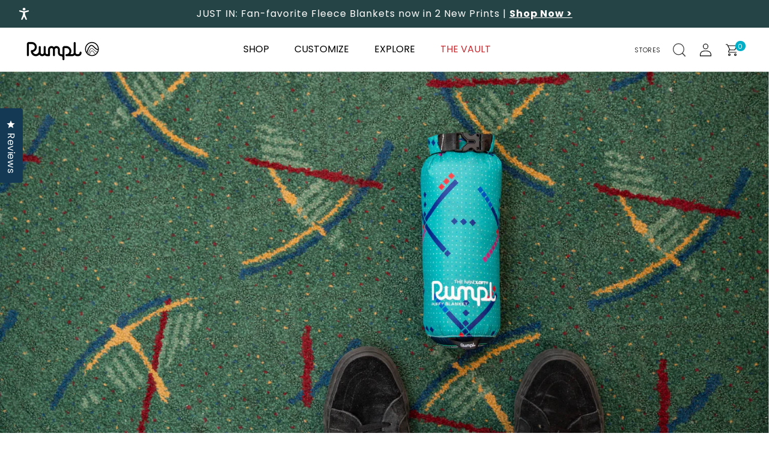

--- FILE ---
content_type: text/html; charset=utf-8
request_url: https://www.rumpl.com/blogs/gorumpl/pdx-carpet-lookbook
body_size: 66997
content:






























<!doctype html>
  <html class="no-js" lang="en">
    <head>
<script>
    window.Shopify = window.Shopify || {theme: {id: 184418959723, role: 'main' } };
    window._template = {
        directory: "",
        name: "article",
        suffix: ""
    };
  </script>
  <script type="module" blocking="render" fetchpriority="high" src="https://cdn.intelligems.io/esm/e6e2b69b03cb/bundle.js" async></script>
      <!--LOOMI SDK-->
<!--DO NOT EDIT-->
<link rel="preconnect"  href="https://live.visually-io.com/" crossorigin>
<link rel="dns-prefetch" href="https://live.visually-io.com/">
<script>
(()=> {
    const env = 2;
    var store = "gorumpl.myshopify.com";
    var alias = store.replace(".myshopify.com", "").replaceAll("-", "_").toUpperCase();
    var jitsuKey =  "js.2728131";
    window.loomi_ctx = {...(window.loomi_ctx || {}),storeAlias:alias,jitsuKey,env};
    
    
	
})()
</script>
<link href="https://live.visually-io.com/widgets/vsly-preact.min.js?k=js.2728131&e=2&s=GORUMPL" rel="preload" as="script">
<script type="text/javascript" src="https://live.visually-io.com/widgets/vsly-preact.min.js?k=js.2728131&e=2&s=GORUMPL"></script>
<link href="https://live.visually-io.com/cf/GORUMPL.js" rel="preload" as="script">
<link href="https://live.visually-io.com/v/visually.js" rel="preload" as="script">
<script type="text/javascript" src="https://live.visually-io.com/cf/GORUMPL.js"></script>
<script type="text/javascript" src="https://live.visually-io.com/v/visually.js"></script>
<script defer type="text/javascript" src="https://live.visually-io.com/v/visually-a.js"></script>
<!--LOOMI SDK-->


      <meta charset="utf-8">
      <meta http-equiv="X-UA-Compatible" content="IE=edge">
      <meta name="viewport" content="width=device-width,initial-scale=1">
      <meta name="theme-color" content="">
            
      <link rel="canonical" href="https://www.rumpl.com/blogs/gorumpl/pdx-carpet-lookbook">
      
<link rel="preconnect" href="https://cdn.shopify.com" crossorigin>
      <link rel="preconnect" href="https://fonts.googleapis.com" crossorigin>
      <link rel="preconnect" href="https://fonts.gstatic.com" crossorigin>
      <link href="//www.rumpl.com/cdn/shop/t/1204/assets/global.js?v=22941893838144306541767975924" as="script" rel="preload">
      <link href="//www.rumpl.com/cdn/shop/t/1204/assets/jquery-3.6.1.min.js?v=92844559632230305671767975930" as="script" rel="preload">

      
      <title>
        PDX Carpet Lookbook
 &ndash; Rumpl</title>
    

    
      
        <meta name="description" content="Portland International Airport&#39;s carpet isn&#39;t just a carpet. It&#39;s a Portland Icon. It&#39;s #pdxcarpet. I mean look up this hashtag on Instagram. There are currently 117K posts with this hashtag. This famous carpet was originally installed in 1988, way before the hashtag #pdxcarpet was around. In the prime of the hashtag a">
      
    

    
      <script type="application/ld+json">
{
  "@context": "https://schema.org",
  "@type": "Organization",
  "@id": "https:\/\/www.rumpl.com\/#organization",
  "url": "https:\/\/www.rumpl.com",
  "name": "Rumpl", "legalName": "Rumpl", "slogan": "The World's Best Rated Performance Blankets", "email": "info@rumpl.com", "logo": { "@type": "ImageObject", "url": "https:\/\/www.rumpl.com\/cdn\/shop\/files\/Group_1.png?v=1738463173\u0026width=600" }, "foundingDate": "2014", "founder": { "@type": "Person", "name": "Wylie Robinson" }, "alternateName": "Rumpl, Rumpl Blankets", "address": {
      "@type": "PostalAddress",
      "streetAddress": "1818 NW 25th Ave",
      "addressLocality": "Portland", "addressRegion": "Oregon", "postalCode": "97210", "addressCountry": "USA"}, "publishingPrinciples": "\/policies\/privacy-policy"

  , "potentialAction": {
      "@type": "SearchAction",
      "target": "https:\/\/www.rumpl.com\/search?q={search_term_string}",
      "query-input": "required name=search_term_string"
    }, "hasMerchantReturnPolicy": {
      "@type": "MerchantReturnPolicy",
      "url": "\/policies\/refund-policy", "applicableCountry": "USA"}}
</script>

    

      
      
<meta name="HandheldFriendly" content="True">
      <meta name="MobileOptimized" content="320">
      

<meta property="og:site_name" content="Rumpl">
<meta property="og:url" content="https://www.rumpl.com/blogs/gorumpl/pdx-carpet-lookbook">
<meta property="og:title" content="PDX Carpet Lookbook">
<meta property="og:type" content="article">
<meta property="og:description" content="Portland International Airport&#39;s carpet isn&#39;t just a carpet. It&#39;s a Portland Icon. It&#39;s #pdxcarpet. I mean look up this hashtag on Instagram. There are currently 117K posts with this hashtag. This famous carpet was originally installed in 1988, way before the hashtag #pdxcarpet was around. In the prime of the hashtag a"><meta property="og:image" content="https://www.rumpl.com/cdn/shop/articles/unnamed_18bd8cc4-23b5-42df-9830-f7a90a4ed285.jpg?v=1646578984">
  <meta property="og:image:secure_url" content="https://www.rumpl.com/cdn/shop/articles/unnamed_18bd8cc4-23b5-42df-9830-f7a90a4ed285.jpg?v=1646578984">
  <meta property="og:image:width" content="2049">
  <meta property="og:image:height" content="1025"><meta name="twitter:card" content="summary_large_image">
<meta name="twitter:title" content="PDX Carpet Lookbook">
<meta name="twitter:description" content="Portland International Airport&#39;s carpet isn&#39;t just a carpet. It&#39;s a Portland Icon. It&#39;s #pdxcarpet. I mean look up this hashtag on Instagram. There are currently 117K posts with this hashtag. This famous carpet was originally installed in 1988, way before the hashtag #pdxcarpet was around. In the prime of the hashtag a"><meta name="p:domain_verify" content="3981ef3bec32acff4931110e529d76c4"/><meta name="google-site-verification" content="Lmu6NUbawSEFrE1NgGMnlIiFbD6RCcAfEPe8W9b_2Jk" /><meta name="google-site-verification" content="RLIpHXg94hwtfK2YJVdgOSEt0P-wPVykUSCfmX7GcJA" />

      

<meta name="author" content="Rumpl">
<meta property="og:url" content="https://www.rumpl.com/blogs/gorumpl/pdx-carpet-lookbook">
<meta property="og:site_name" content="Rumpl">




  <meta property="og:type" content="article">
  <meta property="og:title" content="PDX Carpet Lookbook">
  
  
    <meta property="og:image" content="https://www.rumpl.com/cdn/shop/articles/unnamed_18bd8cc4-23b5-42df-9830-f7a90a4ed285_600x.jpg?v=1646578984">
    <meta property="og:image:secure_url" content="https://www.rumpl.com/cdn/shop/articles/unnamed_18bd8cc4-23b5-42df-9830-f7a90a4ed285_600x.jpg?v=1646578984">
    <meta property="og:image:width" content="2049">
    <meta property="og:image:height" content="1025">
    <meta property="og:image:alt" content="PDX Carpet Lookbook">
  



  <meta property="og:description" content="Portland International Airport&#39;s carpet isn&#39;t just a carpet. It&#39;s a Portland Icon. It&#39;s #pdxcarpet. I mean look up this hashtag on Instagram. There are currently 117K posts with this hashtag. This famous carpet was originally installed in 1988, way before the hashtag #pdxcarpet was around. In the prime of the hashtag a">




<meta name="twitter:card" content="summary">

  <meta name="twitter:title" content="PDX Carpet Lookbook">
  <meta name="twitter:description" content="Portland International Airport&#39;s carpet isn&#39;t just a carpet. It&#39;s a Portland Icon. It&#39;s #pdxcarpet. I mean look up this hashtag on Instagram. There are currently 117K posts with this hashtag. This famous carpet was originally installed in 1988, way before the hashtag #pdxcarpet was around. In the prime of the hashtag and Instagram era, the carpet became the ultimate traveler&#39;s backdrop- a famous post to keep friends and fans updated on one&#39;s travel plans. The original teal and famously unique geometric designs were removed in 2015. Although this hasn&#39;t stopped the trend #pdxcarpet, Portlanders are stoked to welcome back the original print in the terminals come 2024. To keep cozy and to keep home close to heart during adventures near and far, we put #pdxcarpet in a stuff sack. This NanoLoft Travel blanket is the ultimate travel accessory. Check it">
  
    <meta property="twitter:image" content="http://www.rumpl.com/cdn/shop/articles/unnamed_18bd8cc4-23b5-42df-9830-f7a90a4ed285_600x.jpg?v=1646578984">
    <meta name="twitter:image:alt" content="PDX Carpet Lookbook">
  



      
<link rel="icon" type="image/png" href="//www.rumpl.com/cdn/shop/files/Rumpl_Icon-01.png?crop=center&height=32&v=1738462547&width=32">
<link rel="preconnect" href="https://fonts.shopifycdn.com" crossorigin><link rel="preload" as="font" href="//www.rumpl.com/cdn/fonts/poppins/poppins_n4.0ba78fa5af9b0e1a374041b3ceaadf0a43b41362.woff2" type="font/woff2" crossorigin><link rel="preload" as="font" href="//www.rumpl.com/cdn/fonts/poppins/poppins_n4.0ba78fa5af9b0e1a374041b3ceaadf0a43b41362.woff2" type="font/woff2" crossorigin>
  <script>window.performance && window.performance.mark && window.performance.mark('shopify.content_for_header.start');</script><meta name="google-site-verification" content="Lmu6NUbawSEFrE1NgGMnlIiFbD6RCcAfEPe8W9b_2Jk">
<meta name="google-site-verification" content="3wC6yV4L_iiZ5XsssLiFgOHpcMjAJxHTkap5TdBwKLM">
<meta id="shopify-digital-wallet" name="shopify-digital-wallet" content="/2728131/digital_wallets/dialog">
<meta name="shopify-checkout-api-token" content="c719ebe19740ae6c72a4b0679c2de461">
<meta id="in-context-paypal-metadata" data-shop-id="2728131" data-venmo-supported="true" data-environment="production" data-locale="en_US" data-paypal-v4="true" data-currency="USD">
<link rel="alternate" type="application/atom+xml" title="Feed" href="/blogs/gorumpl.atom" />
<script async="async" src="/checkouts/internal/preloads.js?locale=en-US"></script>
<link rel="preconnect" href="https://shop.app" crossorigin="anonymous">
<script async="async" src="https://shop.app/checkouts/internal/preloads.js?locale=en-US&shop_id=2728131" crossorigin="anonymous"></script>
<script id="apple-pay-shop-capabilities" type="application/json">{"shopId":2728131,"countryCode":"US","currencyCode":"USD","merchantCapabilities":["supports3DS"],"merchantId":"gid:\/\/shopify\/Shop\/2728131","merchantName":"Rumpl","requiredBillingContactFields":["postalAddress","email"],"requiredShippingContactFields":["postalAddress","email"],"shippingType":"shipping","supportedNetworks":["visa","masterCard","amex","discover","elo","jcb"],"total":{"type":"pending","label":"Rumpl","amount":"1.00"},"shopifyPaymentsEnabled":true,"supportsSubscriptions":true}</script>
<script id="shopify-features" type="application/json">{"accessToken":"c719ebe19740ae6c72a4b0679c2de461","betas":["rich-media-storefront-analytics"],"domain":"www.rumpl.com","predictiveSearch":true,"shopId":2728131,"locale":"en"}</script>
<script>var Shopify = Shopify || {};
Shopify.shop = "gorumpl.myshopify.com";
Shopify.locale = "en";
Shopify.currency = {"active":"USD","rate":"1.0"};
Shopify.country = "US";
Shopify.theme = {"name":"JT - 1\/11\/26 - Fleece Puffy","id":184418959723,"schema_name":"Customized Dawn","schema_version":"3.0.0","theme_store_id":null,"role":"main"};
Shopify.theme.handle = "null";
Shopify.theme.style = {"id":null,"handle":null};
Shopify.cdnHost = "www.rumpl.com/cdn";
Shopify.routes = Shopify.routes || {};
Shopify.routes.root = "/";</script>
<script type="module">!function(o){(o.Shopify=o.Shopify||{}).modules=!0}(window);</script>
<script>!function(o){function n(){var o=[];function n(){o.push(Array.prototype.slice.apply(arguments))}return n.q=o,n}var t=o.Shopify=o.Shopify||{};t.loadFeatures=n(),t.autoloadFeatures=n()}(window);</script>
<script>
  window.ShopifyPay = window.ShopifyPay || {};
  window.ShopifyPay.apiHost = "shop.app\/pay";
  window.ShopifyPay.redirectState = null;
</script>
<script id="shop-js-analytics" type="application/json">{"pageType":"article"}</script>
<script defer="defer" async type="module" src="//www.rumpl.com/cdn/shopifycloud/shop-js/modules/v2/client.init-shop-cart-sync_C5BV16lS.en.esm.js"></script>
<script defer="defer" async type="module" src="//www.rumpl.com/cdn/shopifycloud/shop-js/modules/v2/chunk.common_CygWptCX.esm.js"></script>
<script type="module">
  await import("//www.rumpl.com/cdn/shopifycloud/shop-js/modules/v2/client.init-shop-cart-sync_C5BV16lS.en.esm.js");
await import("//www.rumpl.com/cdn/shopifycloud/shop-js/modules/v2/chunk.common_CygWptCX.esm.js");

  window.Shopify.SignInWithShop?.initShopCartSync?.({"fedCMEnabled":true,"windoidEnabled":true});

</script>
<script>
  window.Shopify = window.Shopify || {};
  if (!window.Shopify.featureAssets) window.Shopify.featureAssets = {};
  window.Shopify.featureAssets['shop-js'] = {"shop-cart-sync":["modules/v2/client.shop-cart-sync_ZFArdW7E.en.esm.js","modules/v2/chunk.common_CygWptCX.esm.js"],"init-fed-cm":["modules/v2/client.init-fed-cm_CmiC4vf6.en.esm.js","modules/v2/chunk.common_CygWptCX.esm.js"],"shop-button":["modules/v2/client.shop-button_tlx5R9nI.en.esm.js","modules/v2/chunk.common_CygWptCX.esm.js"],"shop-cash-offers":["modules/v2/client.shop-cash-offers_DOA2yAJr.en.esm.js","modules/v2/chunk.common_CygWptCX.esm.js","modules/v2/chunk.modal_D71HUcav.esm.js"],"init-windoid":["modules/v2/client.init-windoid_sURxWdc1.en.esm.js","modules/v2/chunk.common_CygWptCX.esm.js"],"shop-toast-manager":["modules/v2/client.shop-toast-manager_ClPi3nE9.en.esm.js","modules/v2/chunk.common_CygWptCX.esm.js"],"init-shop-email-lookup-coordinator":["modules/v2/client.init-shop-email-lookup-coordinator_B8hsDcYM.en.esm.js","modules/v2/chunk.common_CygWptCX.esm.js"],"init-shop-cart-sync":["modules/v2/client.init-shop-cart-sync_C5BV16lS.en.esm.js","modules/v2/chunk.common_CygWptCX.esm.js"],"avatar":["modules/v2/client.avatar_BTnouDA3.en.esm.js"],"pay-button":["modules/v2/client.pay-button_FdsNuTd3.en.esm.js","modules/v2/chunk.common_CygWptCX.esm.js"],"init-customer-accounts":["modules/v2/client.init-customer-accounts_DxDtT_ad.en.esm.js","modules/v2/client.shop-login-button_C5VAVYt1.en.esm.js","modules/v2/chunk.common_CygWptCX.esm.js","modules/v2/chunk.modal_D71HUcav.esm.js"],"init-shop-for-new-customer-accounts":["modules/v2/client.init-shop-for-new-customer-accounts_ChsxoAhi.en.esm.js","modules/v2/client.shop-login-button_C5VAVYt1.en.esm.js","modules/v2/chunk.common_CygWptCX.esm.js","modules/v2/chunk.modal_D71HUcav.esm.js"],"shop-login-button":["modules/v2/client.shop-login-button_C5VAVYt1.en.esm.js","modules/v2/chunk.common_CygWptCX.esm.js","modules/v2/chunk.modal_D71HUcav.esm.js"],"init-customer-accounts-sign-up":["modules/v2/client.init-customer-accounts-sign-up_CPSyQ0Tj.en.esm.js","modules/v2/client.shop-login-button_C5VAVYt1.en.esm.js","modules/v2/chunk.common_CygWptCX.esm.js","modules/v2/chunk.modal_D71HUcav.esm.js"],"shop-follow-button":["modules/v2/client.shop-follow-button_Cva4Ekp9.en.esm.js","modules/v2/chunk.common_CygWptCX.esm.js","modules/v2/chunk.modal_D71HUcav.esm.js"],"checkout-modal":["modules/v2/client.checkout-modal_BPM8l0SH.en.esm.js","modules/v2/chunk.common_CygWptCX.esm.js","modules/v2/chunk.modal_D71HUcav.esm.js"],"lead-capture":["modules/v2/client.lead-capture_Bi8yE_yS.en.esm.js","modules/v2/chunk.common_CygWptCX.esm.js","modules/v2/chunk.modal_D71HUcav.esm.js"],"shop-login":["modules/v2/client.shop-login_D6lNrXab.en.esm.js","modules/v2/chunk.common_CygWptCX.esm.js","modules/v2/chunk.modal_D71HUcav.esm.js"],"payment-terms":["modules/v2/client.payment-terms_CZxnsJam.en.esm.js","modules/v2/chunk.common_CygWptCX.esm.js","modules/v2/chunk.modal_D71HUcav.esm.js"]};
</script>
<script>(function() {
  var isLoaded = false;
  function asyncLoad() {
    if (isLoaded) return;
    isLoaded = true;
    var urls = ["https:\/\/shopify.covet.pics\/covet-pics-widget-inject.js?shop=gorumpl.myshopify.com","https:\/\/shopify-init.blackcrow.ai\/js\/core\/gorumpl.js?shopify_app_version=1.0.54\u0026shop=gorumpl.myshopify.com","https:\/\/id-shop.govx.com\/app\/gorumpl.myshopify.com\/govx.js?shop=gorumpl.myshopify.com","https:\/\/static.klaviyo.com\/onsite\/js\/klaviyo.js?company_id=YmJwgq\u0026shop=gorumpl.myshopify.com","https:\/\/static.klaviyo.com\/onsite\/js\/klaviyo.js?company_id=YmJwgq\u0026shop=gorumpl.myshopify.com","https:\/\/dx.mountain.com\/spxtagconv\/32503?shaid=32503\u0026shop=gorumpl.myshopify.com","https:\/\/config.gorgias.chat\/bundle-loader\/01GYCBT021VZYJRKTPRG1KT5YS?source=shopify1click\u0026shop=gorumpl.myshopify.com","https:\/\/na.shgcdn3.com\/pixel-collector.js?shop=gorumpl.myshopify.com","\/\/cdn.shopify.com\/proxy\/96eaa1223d063a9cf8a3e059e578f8d2751c0e33387e7393fd91bf0a7a219ca2\/s3-us-west-2.amazonaws.com\/jsstore\/a\/Y2QHY8ZM\/reids.js?shop=gorumpl.myshopify.com\u0026sp-cache-control=cHVibGljLCBtYXgtYWdlPTkwMA","\/\/cdn.shopify.com\/proxy\/d4fe85673175ca115bd58912d4b38c6f93269e51dfbf04806fdbdeb4353abcb6\/app.retention.com\/shopify\/shopify_app_add_to_cart_script.js?shop=gorumpl.myshopify.com\u0026sp-cache-control=cHVibGljLCBtYXgtYWdlPTkwMA","https:\/\/cdn.shipinsure.io\/tagManager.js?shop_name=gorumpl.myshopify.com\u0026shop=gorumpl.myshopify.com","https:\/\/cdn.rebuyengine.com\/onsite\/js\/rebuy.js?shop=gorumpl.myshopify.com","https:\/\/sdk.postscript.io\/sdk-script-loader.bundle.js?shopId=45130\u0026shop=gorumpl.myshopify.com","https:\/\/cdn.9gtb.com\/loader.js?g_cvt_id=c6f4fcd4-fd8d-461e-981b-1e5c9eac0861\u0026shop=gorumpl.myshopify.com","https:\/\/s3.eu-west-1.amazonaws.com\/production-klarna-il-shopify-osm\/d3bc5d6366701989e2db5a93793900883f2d31a6\/gorumpl.myshopify.com-1768494159362.js?shop=gorumpl.myshopify.com"];
    for (var i = 0; i < urls.length; i++) {
      var s = document.createElement('script');
      s.type = 'text/javascript';
      s.async = true;
      s.src = urls[i];
      var x = document.getElementsByTagName('script')[0];
      x.parentNode.insertBefore(s, x);
    }
  };
  if(window.attachEvent) {
    window.attachEvent('onload', asyncLoad);
  } else {
    window.addEventListener('load', asyncLoad, false);
  }
})();</script>
<script id="__st">var __st={"a":2728131,"offset":-28800,"reqid":"74d6cb5f-9f4a-471e-a153-ae96ef18d5f8-1768795607","pageurl":"www.rumpl.com\/blogs\/gorumpl\/pdx-carpet-lookbook","s":"articles-556176769096","u":"335e5fec60a6","p":"article","rtyp":"article","rid":556176769096};</script>
<script>window.ShopifyPaypalV4VisibilityTracking = true;</script>
<script id="captcha-bootstrap">!function(){'use strict';const t='contact',e='account',n='new_comment',o=[[t,t],['blogs',n],['comments',n],[t,'customer']],c=[[e,'customer_login'],[e,'guest_login'],[e,'recover_customer_password'],[e,'create_customer']],r=t=>t.map((([t,e])=>`form[action*='/${t}']:not([data-nocaptcha='true']) input[name='form_type'][value='${e}']`)).join(','),a=t=>()=>t?[...document.querySelectorAll(t)].map((t=>t.form)):[];function s(){const t=[...o],e=r(t);return a(e)}const i='password',u='form_key',d=['recaptcha-v3-token','g-recaptcha-response','h-captcha-response',i],f=()=>{try{return window.sessionStorage}catch{return}},m='__shopify_v',_=t=>t.elements[u];function p(t,e,n=!1){try{const o=window.sessionStorage,c=JSON.parse(o.getItem(e)),{data:r}=function(t){const{data:e,action:n}=t;return t[m]||n?{data:e,action:n}:{data:t,action:n}}(c);for(const[e,n]of Object.entries(r))t.elements[e]&&(t.elements[e].value=n);n&&o.removeItem(e)}catch(o){console.error('form repopulation failed',{error:o})}}const l='form_type',E='cptcha';function T(t){t.dataset[E]=!0}const w=window,h=w.document,L='Shopify',v='ce_forms',y='captcha';let A=!1;((t,e)=>{const n=(g='f06e6c50-85a8-45c8-87d0-21a2b65856fe',I='https://cdn.shopify.com/shopifycloud/storefront-forms-hcaptcha/ce_storefront_forms_captcha_hcaptcha.v1.5.2.iife.js',D={infoText:'Protected by hCaptcha',privacyText:'Privacy',termsText:'Terms'},(t,e,n)=>{const o=w[L][v],c=o.bindForm;if(c)return c(t,g,e,D).then(n);var r;o.q.push([[t,g,e,D],n]),r=I,A||(h.body.append(Object.assign(h.createElement('script'),{id:'captcha-provider',async:!0,src:r})),A=!0)});var g,I,D;w[L]=w[L]||{},w[L][v]=w[L][v]||{},w[L][v].q=[],w[L][y]=w[L][y]||{},w[L][y].protect=function(t,e){n(t,void 0,e),T(t)},Object.freeze(w[L][y]),function(t,e,n,w,h,L){const[v,y,A,g]=function(t,e,n){const i=e?o:[],u=t?c:[],d=[...i,...u],f=r(d),m=r(i),_=r(d.filter((([t,e])=>n.includes(e))));return[a(f),a(m),a(_),s()]}(w,h,L),I=t=>{const e=t.target;return e instanceof HTMLFormElement?e:e&&e.form},D=t=>v().includes(t);t.addEventListener('submit',(t=>{const e=I(t);if(!e)return;const n=D(e)&&!e.dataset.hcaptchaBound&&!e.dataset.recaptchaBound,o=_(e),c=g().includes(e)&&(!o||!o.value);(n||c)&&t.preventDefault(),c&&!n&&(function(t){try{if(!f())return;!function(t){const e=f();if(!e)return;const n=_(t);if(!n)return;const o=n.value;o&&e.removeItem(o)}(t);const e=Array.from(Array(32),(()=>Math.random().toString(36)[2])).join('');!function(t,e){_(t)||t.append(Object.assign(document.createElement('input'),{type:'hidden',name:u})),t.elements[u].value=e}(t,e),function(t,e){const n=f();if(!n)return;const o=[...t.querySelectorAll(`input[type='${i}']`)].map((({name:t})=>t)),c=[...d,...o],r={};for(const[a,s]of new FormData(t).entries())c.includes(a)||(r[a]=s);n.setItem(e,JSON.stringify({[m]:1,action:t.action,data:r}))}(t,e)}catch(e){console.error('failed to persist form',e)}}(e),e.submit())}));const S=(t,e)=>{t&&!t.dataset[E]&&(n(t,e.some((e=>e===t))),T(t))};for(const o of['focusin','change'])t.addEventListener(o,(t=>{const e=I(t);D(e)&&S(e,y())}));const B=e.get('form_key'),M=e.get(l),P=B&&M;t.addEventListener('DOMContentLoaded',(()=>{const t=y();if(P)for(const e of t)e.elements[l].value===M&&p(e,B);[...new Set([...A(),...v().filter((t=>'true'===t.dataset.shopifyCaptcha))])].forEach((e=>S(e,t)))}))}(h,new URLSearchParams(w.location.search),n,t,e,['guest_login'])})(!0,!0)}();</script>
<script integrity="sha256-4kQ18oKyAcykRKYeNunJcIwy7WH5gtpwJnB7kiuLZ1E=" data-source-attribution="shopify.loadfeatures" defer="defer" src="//www.rumpl.com/cdn/shopifycloud/storefront/assets/storefront/load_feature-a0a9edcb.js" crossorigin="anonymous"></script>
<script crossorigin="anonymous" defer="defer" src="//www.rumpl.com/cdn/shopifycloud/storefront/assets/shopify_pay/storefront-65b4c6d7.js?v=20250812"></script>
<script data-source-attribution="shopify.dynamic_checkout.dynamic.init">var Shopify=Shopify||{};Shopify.PaymentButton=Shopify.PaymentButton||{isStorefrontPortableWallets:!0,init:function(){window.Shopify.PaymentButton.init=function(){};var t=document.createElement("script");t.src="https://www.rumpl.com/cdn/shopifycloud/portable-wallets/latest/portable-wallets.en.js",t.type="module",document.head.appendChild(t)}};
</script>
<script data-source-attribution="shopify.dynamic_checkout.buyer_consent">
  function portableWalletsHideBuyerConsent(e){var t=document.getElementById("shopify-buyer-consent"),n=document.getElementById("shopify-subscription-policy-button");t&&n&&(t.classList.add("hidden"),t.setAttribute("aria-hidden","true"),n.removeEventListener("click",e))}function portableWalletsShowBuyerConsent(e){var t=document.getElementById("shopify-buyer-consent"),n=document.getElementById("shopify-subscription-policy-button");t&&n&&(t.classList.remove("hidden"),t.removeAttribute("aria-hidden"),n.addEventListener("click",e))}window.Shopify?.PaymentButton&&(window.Shopify.PaymentButton.hideBuyerConsent=portableWalletsHideBuyerConsent,window.Shopify.PaymentButton.showBuyerConsent=portableWalletsShowBuyerConsent);
</script>
<script data-source-attribution="shopify.dynamic_checkout.cart.bootstrap">document.addEventListener("DOMContentLoaded",(function(){function t(){return document.querySelector("shopify-accelerated-checkout-cart, shopify-accelerated-checkout")}if(t())Shopify.PaymentButton.init();else{new MutationObserver((function(e,n){t()&&(Shopify.PaymentButton.init(),n.disconnect())})).observe(document.body,{childList:!0,subtree:!0})}}));
</script>
<link id="shopify-accelerated-checkout-styles" rel="stylesheet" media="screen" href="https://www.rumpl.com/cdn/shopifycloud/portable-wallets/latest/accelerated-checkout-backwards-compat.css" crossorigin="anonymous">
<style id="shopify-accelerated-checkout-cart">
        #shopify-buyer-consent {
  margin-top: 1em;
  display: inline-block;
  width: 100%;
}

#shopify-buyer-consent.hidden {
  display: none;
}

#shopify-subscription-policy-button {
  background: none;
  border: none;
  padding: 0;
  text-decoration: underline;
  font-size: inherit;
  cursor: pointer;
}

#shopify-subscription-policy-button::before {
  box-shadow: none;
}

      </style>
<script id="sections-script" data-sections="header" defer="defer" src="//www.rumpl.com/cdn/shop/t/1204/compiled_assets/scripts.js?v=231055"></script>
<script>window.performance && window.performance.mark && window.performance.mark('shopify.content_for_header.end');</script>
  



  <script type="text/javascript">
    window.__shgProducts = window.__shgProducts || {};
    
      
      
    
  </script>



  <script type="text/javascript">
    
      window.__shgMoneyFormat = window.__shgMoneyFormat || {"USD":{"currency":"USD","currency_symbol":"$","currency_symbol_location":"left","decimal_places":2,"decimal_separator":".","thousands_separator":","}};
    
    window.__shgCurrentCurrencyCode = window.__shgCurrentCurrencyCode || {
      currency: "USD",
      currency_symbol: "$",
      decimal_separator: ".",
      thousands_separator: ",",
      decimal_places: 2,
      currency_symbol_location: "left"
    };
  </script>




      
      <link href="https://fonts.googleapis.com/css2?family=Inter:wght@300;400;700&amp;amp;family=Poppins:wght@300;400;600;700&amp;amp;display=swap" rel="stylesheet" type="text/css" media="all" />

<style>
  /* base */
  
  @font-face {
    font-family: 'Poppins';
    src: url("//www.rumpl.com/cdn/shop/files/Poppins-Thin.ttf?v=1235500802541099034") format('truetype');
    font-weight: 100;
    font-style: normal;
    font-display: swap;
  }

  
  @font-face {
    font-family: 'Poppins';
    src: url("//www.rumpl.com/cdn/shop/files/Poppins-ThinItalic.ttf?v=15170870389309313626") format('truetype');
    font-weight: 100;
    font-style: italic;
    font-display: swap;
  }

  
  @font-face {
    font-family: 'Poppins';
    src: url("//www.rumpl.com/cdn/shop/files/Poppins-ExtraLight.ttf?v=8717210940355818423") format('truetype');
    font-weight: 200;
    font-style: normal;
    font-display: swap;
  }

  
  @font-face {
    font-family: 'Poppins';
    src: url("//www.rumpl.com/cdn/shop/files/Poppins-ExtraLightItalic.ttf?v=2387455302543609126") format('truetype');
    font-weight: 200;
    font-style: italic;
    font-display: swap;
  }

  
  @font-face {
    font-family: 'Poppins';
    src: url("//www.rumpl.com/cdn/shop/files/Poppins-Light.ttf?v=4887841292324663792") format('truetype');
    font-weight: 300;
    font-style: normal;
    font-display: swap;
  }

  
  @font-face {
    font-family: 'Poppins';
    src: url("//www.rumpl.com/cdn/shop/files/Poppins-LightItalic.ttf?v=11817164235295004177") format('truetype');
    font-weight: 300;
    font-style: italic;
    font-display: swap;
  }

  
  @font-face {
    font-family: 'Poppins';
    src: url("//www.rumpl.com/cdn/shop/files/Poppins-Regular.ttf?v=5784826541598669577") format('truetype');
    font-weight: 400;
    font-style: normal;
    font-display: swap;
  }

  
  @font-face {
    font-family: 'Poppins';
    src: url("//www.rumpl.com/cdn/shop/files/Poppins-Italic.ttf?v=5529913957865783236") format('truetype');
    font-weight: 400;
    font-style: italic;
    font-display: swap;
  }

  
  @font-face {
    font-family: 'Poppins';
    src: url("//www.rumpl.com/cdn/shop/files/Poppins-Medium.ttf?v=9778646076153409422") format('truetype');
    font-weight: 500;
    font-style: normal;
    font-display: swap;
  }

  
  @font-face {
    font-family: 'Poppins';
    src: url("//www.rumpl.com/cdn/shop/files/Poppins-MediumItalic.ttf?v=12542836457490493974") format('truetype');
    font-weight: 500;
    font-style: italic;
    font-display: swap;
  }

  
  @font-face {
    font-family: 'Poppins';
    src: url("//www.rumpl.com/cdn/shop/files/Poppins-SemiBold.ttf?v=2171022342737227708") format('truetype');
    font-weight: 600;
    font-style: normal;
    font-display: swap;
  }

  
  @font-face {
    font-family: 'Poppins';
    src: url("//www.rumpl.com/cdn/shop/files/Poppins-SemiBoldItalic.ttf?v=16391843760758718144") format('truetype');
    font-weight: 600;
    font-style: italic;
    font-display: swap;
  }

  
  @font-face {
    font-family: 'Poppins';
    src: url("//www.rumpl.com/cdn/shop/files/Poppins-Bold.ttf?v=13251810464232861166") format('truetype');
    font-weight: 700;
    font-style: normal;
    font-display: swap;
  }

  
  @font-face {
    font-family: 'Poppins';
    src: url("//www.rumpl.com/cdn/shop/files/Poppins-BoldItalic.ttf?v=147624101535927719") format('truetype');
    font-weight: 700;
    font-style: italic;
    font-display: swap;
  }

  
  @font-face {
    font-family: 'Poppins';
    src: url("//www.rumpl.com/cdn/shop/files/Poppins-ExtraBold.ttf?v=14896450265087341698") format('truetype');
    font-weight: 800;
    font-style: normal;
    font-display: swap;
  }

  
  @font-face {
    font-family: 'Poppins';
    src: url("//www.rumpl.com/cdn/shop/files/Poppins-ExtraBoldItalic.ttf?v=13159823544220375738") format('truetype');
    font-weight: 800;
    font-style: italic;
    font-display: swap;
  }

  
  @font-face {
    font-family: 'Poppins';
    src: url("//www.rumpl.com/cdn/shop/files/Poppins-Black.ttf?v=4655122306454037173") format('truetype');
    font-weight: 900;
    font-style: normal;
    font-display: swap;
  }

  
  @font-face {
    font-family: 'Poppins';
    src: url("//www.rumpl.com/cdn/shop/files/Poppins-BlackItalic.ttf?v=7783879921092674837") format('truetype');
    font-weight: 900;
    font-style: italic;
    font-display: swap;
  }

  /* Brandon Font */

  @font-face {
    font-family: 'Brandon-Bold-Italic';
    src: url("//www.rumpl.com/cdn/shop/files/Brandon_bld_it.otf?v=8351050700356032271") format('opentype');
    font-weight: normal;
    font-style: normal;
  }

  @font-face {
    font-family: 'Brandon-Bold';
    src: url("//www.rumpl.com/cdn/shop/files/Brandon_bld.otf?v=199723829499151161") format('opentype');
    font-weight: normal;
    font-style: normal;
  }

  @font-face {
    font-family: 'Brandon-Black-Italic';
    src: url("//www.rumpl.com/cdn/shop/files/Brandon_blk_it.otf?v=9493341426217248683") format('opentype');
    font-weight: normal;
    font-style: normal;
  }

  @font-face {
    font-family: 'Brandon-Black';
    src: url("//www.rumpl.com/cdn/shop/files/Brandon_blk.otf?v=15714433583760249858") format('opentype');
    font-weight: normal;
    font-style: normal;
  }

  @font-face {
    font-family: 'Brandon-Light-Italic';
    src: url("//www.rumpl.com/cdn/shop/files/Brandon_light_it.otf?v=1831134458342890078") format('opentype');
    font-weight: normal;
    font-style: normal;
  }

  @font-face {
    font-family: 'Brandon-Light';
    src: url("//www.rumpl.com/cdn/shop/files/Brandon_light.otf?v=13465918338326971534") format('opentype');
    font-weight: normal;
    font-style: normal;
  }

  @font-face {
    font-family: 'Brandon-Medium-Italic';
    src: url("//www.rumpl.com/cdn/shop/files/Brandon_med_it.otf?v=14580337805770618189") format('opentype');
    font-weight: normal;
    font-style: normal;
  }

  @font-face {
    font-family: 'Brandon-Medium';
    src: url("//www.rumpl.com/cdn/shop/files/Brandon_med.otf?v=2854562651412143172") format('opentype');
    font-weight: normal;
    font-style: normal;
  }

  @font-face {
    font-family: 'Brandon-Regular-Italic';
    src: url("//www.rumpl.com/cdn/shop/files/Brandon_reg_it.otf?v=1577771201460976595") format('opentype');
    font-weight: normal;
    font-style: normal;
  }

  @font-face {
    font-family: 'Brandon-Regular';
    src: url("//www.rumpl.com/cdn/shop/files/Brandon_reg.otf?v=9563468097190246357") format('opentype');
    font-weight: normal;
    font-style: normal;
  }

  @font-face {
    font-family: 'Brandon-Thin-Italic';
    src: url("//www.rumpl.com/cdn/shop/files/Brandon_thin_it.otf?v=15992581069232977164") format('opentype');
    font-weight: normal;
    font-style: normal;
  }

  @font-face {
    font-family: 'Brandon-Thin';
    src: url("//www.rumpl.com/cdn/shop/files/Brandon_thin.otf?v=17965355379531448276") format('opentype');
    font-weight: normal;
    font-style: normal;
  }

  /* Swear Display Font */

  @font-face {
    font-family: 'Swear-Display-Thin';
    src: url("//www.rumpl.com/cdn/shop/files/Swear-Display-Thin.otf?v=3884575382384731723") format('opentype');
    font-weight: normal;
    font-style: normal;
  }

  @font-face {
    font-family: 'Swear-Display-Thin-Italic';
    src: url("//www.rumpl.com/cdn/shop/files/Swear-Display-Thin-Italic.otf?v=7480169371454374668") format('opentype');
    font-weight: normal;
    font-style: normal;
  }

  @font-face {
    font-family: 'Swear-Display-Light';
    src: url("//www.rumpl.com/cdn/shop/files/Swear-Display-Light.otf?v=9320338821696364146") format('opentype');
    font-weight: normal;
    font-style: normal;
  }

  @font-face {
    font-family: 'Swear-Display-Regular';
    src: url("//www.rumpl.com/cdn/shop/files/Swear-Display-Regular.otf?v=13910871190851514695") format('opentype');
    font-weight: normal;
    font-style: normal;
  }

  @font-face {
    font-family: 'Swear-Display-Medium';
    src: url("//www.rumpl.com/cdn/shop/files/Swear-Display-Medium.otf?v=13289754487123178090") format('opentype');
    font-weight: normal;
    font-style: normal;
  }

  @font-face {
    font-family: 'Swear-Display-Bold';
    src: url("//www.rumpl.com/cdn/shop/files/Swear-Display-Bold.otf?v=17381116247116122577") format('opentype');
    font-weight: normal;
    font-style: normal;
  }

  
  @font-face {
    font-family: 'VeniceBlvd-Black';
    src:  url("//www.rumpl.com/cdn/shop/files/VeniceBlvd-Black.woff2?v=7443959702354313524") format('woff2'),
          url("//www.rumpl.com/cdn/shop/files/VeniceBlvd-Black.woff?v=2164338505124230617") format('woff');
    font-weight: normal;
    font-style: normal;
    font-display: swap;
  }

  @font-face {
    font-family: 'VeniceBlvd-Black';
    src:  url("//www.rumpl.com/cdn/shop/files/VeniceBlvd-BlackItalic.woff2?v=11979535832083761607") format('woff2'),
          url("//www.rumpl.com/cdn/shop/files/VeniceBlvd-BlackItalic.woff?v=15810973167016747794") format('woff');
    font-weight: normal;
    font-style: italic;
    font-display: swap;
  }

  @font-face {
  font-family: Poppins;
  font-weight: 400;
  font-style: normal;
  font-display: swap;
  src: url("//www.rumpl.com/cdn/fonts/poppins/poppins_n4.0ba78fa5af9b0e1a374041b3ceaadf0a43b41362.woff2") format("woff2"),
       url("//www.rumpl.com/cdn/fonts/poppins/poppins_n4.214741a72ff2596839fc9760ee7a770386cf16ca.woff") format("woff");
}

  @font-face {
  font-family: Poppins;
  font-weight: 700;
  font-style: normal;
  font-display: swap;
  src: url("//www.rumpl.com/cdn/fonts/poppins/poppins_n7.56758dcf284489feb014a026f3727f2f20a54626.woff2") format("woff2"),
       url("//www.rumpl.com/cdn/fonts/poppins/poppins_n7.f34f55d9b3d3205d2cd6f64955ff4b36f0cfd8da.woff") format("woff");
}

  @font-face {
  font-family: Poppins;
  font-weight: 400;
  font-style: italic;
  font-display: swap;
  src: url("//www.rumpl.com/cdn/fonts/poppins/poppins_i4.846ad1e22474f856bd6b81ba4585a60799a9f5d2.woff2") format("woff2"),
       url("//www.rumpl.com/cdn/fonts/poppins/poppins_i4.56b43284e8b52fc64c1fd271f289a39e8477e9ec.woff") format("woff");
}

  @font-face {
  font-family: Poppins;
  font-weight: 700;
  font-style: italic;
  font-display: swap;
  src: url("//www.rumpl.com/cdn/fonts/poppins/poppins_i7.42fd71da11e9d101e1e6c7932199f925f9eea42d.woff2") format("woff2"),
       url("//www.rumpl.com/cdn/fonts/poppins/poppins_i7.ec8499dbd7616004e21155106d13837fff4cf556.woff") format("woff");
}

  @font-face {
  font-family: Poppins;
  font-weight: 400;
  font-style: normal;
  font-display: swap;
  src: url("//www.rumpl.com/cdn/fonts/poppins/poppins_n4.0ba78fa5af9b0e1a374041b3ceaadf0a43b41362.woff2") format("woff2"),
       url("//www.rumpl.com/cdn/fonts/poppins/poppins_n4.214741a72ff2596839fc9760ee7a770386cf16ca.woff") format("woff");
}


  :root {
    --font-poppins: 'Poppins';
    --font-body-family: Poppins, sans-serif;
    --font-body-style: normal;
    --font-body-weight: 400;

    --font-heading-family: Poppins, sans-serif;
    --font-heading-style: normal;
    --font-heading-weight: 400;

    --font-body-scale: 1.0;
    --font-heading-scale: 1.0;

    --color-core-accent-color: #00AEC7;
        --colors-core-accent-color2: #00AEC7;
    --color-core-primary-color: #000000;

    --color-rumpl-orange: #DD603F;
         --color-sunset-drunk: #F04D3E;
    --color-rumpl-green: #254445;
           --color-rumpl-blue: #00AEC7;
    --color-rumpl-light-blue: #3EB4E4;
    --color-rumpl-dark-blue: #00263E;
            --color-rumpl-deepwater-blue: #133955;

    --color-base-text: 0, 0, 0;
    --color-shadow: 0, 0, 0;
    --color-base-background-1: 255, 255, 255;
    --color-base-background-2: 243, 243, 243;
    --color-base-solid-button-labels: 255, 255, 255;
    --color-base-outline-button-labels: 0, 0, 0;
    --color-base-accent-1: 0, 0, 0;
    --color-base-accent-2: 51, 79, 180;
    --payment-terms-background-color: #FFFFFF;

    --gradient-base-background-1: #FFFFFF;
    --gradient-base-background-2: #F3F3F3;
    --gradient-base-accent-1: #000000;
    --gradient-base-accent-2: #334FB4;

    --media-padding: px;
    --media-border-opacity: 0.05;
    --media-border-width: 1px;
    --media-radius: 0px;
    --media-shadow-opacity: 0.0;
    --media-shadow-horizontal-offset: 0px;
    --media-shadow-vertical-offset: 0px;
    --media-shadow-blur-radius: 0px;

    --page-width: 150rem;
    --page-width-margin: 0rem;

    --card-image-padding: 0.0rem;
    --card-corner-radius: 0.0rem;
    --card-text-alignment: left;
    --card-border-width: 0.0rem;
    --card-border-opacity: 0.0;
    --card-shadow-opacity: 0.1;
    --card-shadow-horizontal-offset: 0.0rem;
    --card-shadow-vertical-offset: 0.0rem;
    --card-shadow-blur-radius: 0.0rem;

    --badge-corner-radius: 4.0rem;

    --popup-border-width: 1px;
    --popup-border-opacity: 0.1;
    --popup-corner-radius: 0px;
    --popup-shadow-opacity: 0.0;
    --popup-shadow-horizontal-offset: 0px;
    --popup-shadow-vertical-offset: 0px;
    --popup-shadow-blur-radius: 0px;

    --drawer-border-width: 1px;
    --drawer-border-opacity: 0.1;
    --drawer-shadow-opacity: 0.0;
    --drawer-shadow-horizontal-offset: 0px;
    --drawer-shadow-vertical-offset: 0px;
    --drawer-shadow-blur-radius: 0px;

    --spacing-sections-desktop: 0px;
    --spacing-sections-mobile: 0px;

    --grid-desktop-vertical-spacing: 8px;
    --grid-desktop-horizontal-spacing: 8px;
    --grid-mobile-vertical-spacing: 4px;
    --grid-mobile-horizontal-spacing: 4px;

    --text-boxes-border-opacity: 0.0;
    --text-boxes-border-width: 0px;
    --text-boxes-radius: 0px;
    --text-boxes-shadow-opacity: 0.0;
    --text-boxes-shadow-horizontal-offset: 0px;
    --text-boxes-shadow-vertical-offset: 0px;
    --text-boxes-shadow-blur-radius: 0px;

    --buttons-radius: 4px;
    --buttons-radius-outset: 4px;
    --buttons-border-width: 0px;
    --buttons-border-opacity: 1.0;
    --buttons-shadow-opacity: 0.0;
    --buttons-shadow-horizontal-offset: 0px;
    --buttons-shadow-vertical-offset: 0px;
    --buttons-shadow-blur-radius: 0px;
    --buttons-border-offset: 0.3px;

    --inputs-radius: 0px;
    --inputs-border-width: 1px;
    --inputs-border-opacity: 0.55;
    --inputs-shadow-opacity: 0.0;
    --inputs-shadow-horizontal-offset: 0px;
    --inputs-margin-offset: 0px;
    --inputs-shadow-vertical-offset: 0px;
    --inputs-shadow-blur-radius: 0px;
    --inputs-radius-outset: 0px;

    --variant-pills-radius: 2px;
    --variant-pills-border-width: 2px;
    --variant-pills-border-opacity: 0.55;
    --variant-pills-shadow-opacity: 0.1;
    --variant-pills-shadow-horizontal-offset: 0px;
    --variant-pills-shadow-vertical-offset: 0px;
    --variant-pills-shadow-blur-radius: 0px;

    --ff-inter: 'Inter', sans-serif;
  }

  *,
  *::before,
  *::after {
    box-sizing: inherit;
  }

  html {
    box-sizing: border-box;
    font-size: calc(var(--font-body-scale) * 62.5%);
    height: 100%;
  }

  body {
    min-height: 100%;
    margin: 0;
    font-size: 1.5rem;
    letter-spacing: 0.06rem;
    line-height: calc(1 + 0.8 / var(--font-body-scale));
    font-family: var(--font-body-family);
    font-style: var(--font-body-style);
    font-weight: var(--font-body-weight);
  }

  @media screen and (min-width: 750px) {
    body {
      font-size: 1.6rem;
    }
  }

  .Drawer_slider #drawer-slide .slick-prev.slick-arrow {
    background: url("//www.rumpl.com/cdn/shop/t/1204/assets/left.png?v=26271972680739452071767975932");
  }
  .Drawer_slider #drawer-slide .slick-next.slick-arrow {
    background: url("//www.rumpl.com/cdn/shop/t/1204/assets/right.png?v=178086447173169006911767975952");
  }

  @media screen and (min-width: 750px) {
    .product--thumbnail_slider .slider-mobile-gutter .slider-button--next{
      background: url("//www.rumpl.com/cdn/shop/t/1204/assets/right.png?v=178086447173169006911767975952");
    }
    .product--thumbnail_slider .slider-mobile-gutter .slider-button--prev{
      background: url("//www.rumpl.com/cdn/shop/t/1204/assets/left.png?v=26271972680739452071767975932");
    }
  }
  @media (min-width: 550px) {
    .mobile-image {
      display: none !important;
    }
  }
  @media (max-width: 550px) {
  .desktop-image {
      display: none !important;
    }
  }
  select.facet-filters__sort.select__select.caption-large {
    width: 101.333px;
  }
  @media (max-width: 550px) {
    select.facet-filters__sort.select__select.caption-large {
      width: 81.333px;
    }
  }

  /* Force important on Tailwind Hidden */
  .tw-hidden {
    display: none !important;
  }

  
</style>
      <link rel="stylesheet" type="text/css" href="//www.rumpl.com/cdn/shop/t/1204/assets/trw-bundle.css?v=143991638491587973261767975975">
      <link rel="stylesheet" type="text/css" href="//www.rumpl.com/cdn/shop/t/1204/assets/flickity.min.css?v=115625932620104019921767975923">
      <link href="//www.rumpl.com/cdn/shop/t/1204/assets/base.css?v=52510821550203837981767975885" rel="stylesheet" type="text/css" media="all" />
      <link href="//www.rumpl.com/cdn/shop/t/1204/assets/new-style.css?v=95832383133594878081767975936" rel="stylesheet" type="text/css" media="all" />
      <link href="//www.rumpl.com/cdn/shop/t/1204/assets/component-card.css?v=47362040862832881221767975902" rel="stylesheet" type="text/css" media="all" />
<link rel="stylesheet" href="//www.rumpl.com/cdn/shop/t/1204/assets/component-predictive-search.css?v=122946314305554162271767975911">
      <script>
        window.shopUrl = 'https://www.rumpl.com';
        window.routes = {
          cart_url: '/cart',
          cart_add_url: '/cart/add',
          cart_change_url: '/cart/change',
          cart_update_url: '/cart/update',
          predictive_search_url: '/search/suggest'
        };

        window.cartStrings = {
          error: `There was an error while updating your cart. Please try again.`,
          quantityError: `You can only add [quantity] of this item to your cart.`
        }

        window.variantStrings = {
          addToCart: `Add to bag`,
          soldOut: `Sold out`,
          unavailable: `Unavailable`,
        }

        window.accessibilityStrings = {
          imageAvailable: `Image [index] is now available in gallery view`,
          shareSuccess: `Link copied to clipboard`,
          pauseSlideshow: `Pause slideshow`,
          playSlideshow: `Play slideshow`,
        }
      </script>

      <script src="//www.rumpl.com/cdn/shop/t/1204/assets/jquery-3.6.1.min.js?v=92844559632230305671767975930"></script>

      <link href="//www.rumpl.com/cdn/shop/t/1204/assets/slick-1.8.1.css?v=105848270326492094871767975966" rel="stylesheet" type="text/css" media="all" />
      <script src="//www.rumpl.com/cdn/shop/t/1204/assets/slick.min.js?v=78403228708673780251767975967"></script>

      
      
      <script src="//www.rumpl.com/cdn/shop/t/1204/assets/flickity.pkgd.min.js?v=16914565853126285111767975923" defer></script>
      <script src="//www.rumpl.com/cdn/shop/t/1204/assets/flickity-as-nav-for.js?v=91836164279418174461767975923" defer></script>
      
      <script src="//www.rumpl.com/cdn/shop/t/1204/assets/global.js?v=22941893838144306541767975924" defer></script>
      <script src="//www.rumpl.com/cdn/shop/t/1204/assets/trw-bundle.js?v=111603181540343972631767975975" defer></script><script src="//www.rumpl.com/cdn/shop/t/1204/assets/predictive-search.js?v=30189857916680948341767975948" defer></script><script src="//www.rumpl.com/cdn/shop/t/1204/assets/delay.js?v=34025358875718685871767975917" defer></script>
        <script>(function(w,d,s,l,i){w[l]=w[l]||[];w[l].push({'gtm.start':new Date().getTime(),event:'gtm.js'});var f=d.getElementsByTagName(s)[0],j=d.createElement(s),dl=l!='dataLayer'?'&l='+l:'';j.async=true;j.src='https://www.googletagmanager.com/gtm.js?id='+i+dl;f.parentNode.insertBefore(j,f);})(window,document,'script','dataLayer','GTM-5LVKNKB');</script>
      

      
      <script>
        var ignore_csapp_cart_reload = true;
      </script>

      

<script type="text/javascript">
  
    window.SHG_CUSTOMER = null;
  
</script>




  
<meta name="shogun_placeholder" content="shogun_placeholder" />







      <link rel="alternate" href="https://www.rumpl.com/blogs/gorumpl/pdx-carpet-lookbook" hreflang="x-default" />
<link rel="alternate" href="https://www.rumpl.com/blogs/gorumpl/pdx-carpet-lookbook" hreflang="en-us" />
<link rel="alternate" href="https://rumpl.ca/blogs/gorumpl/pdx-carpet-lookbook" hreflang="en-ca" />
<link rel="alternate" href="https://www.rumpl.com.au/blogs/gorumpl/pdx-carpet-lookbook" hreflang="en-au" />

      



      






      <style>
        klarna-placement {
          display: none
        }
      </style>
      <link rel="preload" href="https://cdn.shopify.com/s/files/1/0272/8131/files/AcuminProExtraCond-Bold.woff2?v=1757939794" as="font" type="font/woff2" crossorigin>
      <link rel="preload" href="https://cdn.shopify.com/s/files/1/0272/8131/files/AcuminProExtraCond-Bold_1.woff2?v=1757939827" as="font" type="font/woff2" crossorigin>

      
      
          
    
    <!-- BEGIN app block: shopify://apps/cookieyes-gdpr-cookie-banner/blocks/app-embed/44e5ef64-bf2c-4188-838c-6f3b0716b8e4 -->


  <script
    async
    id="cookieyes"
    type="text/javascript"
    src="https://cdn-cookieyes.com/client_data/0acc845ae6593b058174e272/script.js"
  ></script>


 <!-- END app block --><!-- BEGIN app block: shopify://apps/okendo/blocks/theme-settings/bb689e69-ea70-4661-8fb7-ad24a2e23c29 --><!-- BEGIN app snippet: header-metafields -->










    <style data-oke-reviews-version="0.83.9" type="text/css" data-href="https://d3hw6dc1ow8pp2.cloudfront.net/reviews-widget-plus/css/okendo-reviews-styles.9d163ae1.css"></style><style data-oke-reviews-version="0.83.9" type="text/css" data-href="https://d3hw6dc1ow8pp2.cloudfront.net/reviews-widget-plus/css/modules/okendo-star-rating.4cb378a8.css"></style><style data-oke-reviews-version="0.83.9" type="text/css" data-href="https://d3hw6dc1ow8pp2.cloudfront.net/reviews-widget-plus/css/modules/okendo-reviews-keywords.0942444f.css"></style><style data-oke-reviews-version="0.83.9" type="text/css" data-href="https://d3hw6dc1ow8pp2.cloudfront.net/reviews-widget-plus/css/modules/okendo-reviews-summary.a0c9d7d6.css"></style><style type="text/css">.okeReviews[data-oke-container],div.okeReviews{font-size:14px;font-size:var(--oke-text-regular);font-weight:400;font-family:var(--oke-text-fontFamily);line-height:1.6}.okeReviews[data-oke-container] *,.okeReviews[data-oke-container] :after,.okeReviews[data-oke-container] :before,div.okeReviews *,div.okeReviews :after,div.okeReviews :before{box-sizing:border-box}.okeReviews[data-oke-container] h1,.okeReviews[data-oke-container] h2,.okeReviews[data-oke-container] h3,.okeReviews[data-oke-container] h4,.okeReviews[data-oke-container] h5,.okeReviews[data-oke-container] h6,div.okeReviews h1,div.okeReviews h2,div.okeReviews h3,div.okeReviews h4,div.okeReviews h5,div.okeReviews h6{font-size:1em;font-weight:400;line-height:1.4;margin:0}.okeReviews[data-oke-container] ul,div.okeReviews ul{padding:0;margin:0}.okeReviews[data-oke-container] li,div.okeReviews li{list-style-type:none;padding:0}.okeReviews[data-oke-container] p,div.okeReviews p{line-height:1.8;margin:0 0 4px}.okeReviews[data-oke-container] p:last-child,div.okeReviews p:last-child{margin-bottom:0}.okeReviews[data-oke-container] a,div.okeReviews a{text-decoration:none;color:inherit}.okeReviews[data-oke-container] button,div.okeReviews button{border-radius:0;border:0;box-shadow:none;margin:0;width:auto;min-width:auto;padding:0;background-color:transparent;min-height:auto}.okeReviews[data-oke-container] button,.okeReviews[data-oke-container] input,.okeReviews[data-oke-container] select,.okeReviews[data-oke-container] textarea,div.okeReviews button,div.okeReviews input,div.okeReviews select,div.okeReviews textarea{font-family:inherit;font-size:1em}.okeReviews[data-oke-container] label,.okeReviews[data-oke-container] select,div.okeReviews label,div.okeReviews select{display:inline}.okeReviews[data-oke-container] select,div.okeReviews select{width:auto}.okeReviews[data-oke-container] article,.okeReviews[data-oke-container] aside,div.okeReviews article,div.okeReviews aside{margin:0}.okeReviews[data-oke-container] table,div.okeReviews table{background:transparent;border:0;border-collapse:collapse;border-spacing:0;font-family:inherit;font-size:1em;table-layout:auto}.okeReviews[data-oke-container] table td,.okeReviews[data-oke-container] table th,.okeReviews[data-oke-container] table tr,div.okeReviews table td,div.okeReviews table th,div.okeReviews table tr{border:0;font-family:inherit;font-size:1em}.okeReviews[data-oke-container] table td,.okeReviews[data-oke-container] table th,div.okeReviews table td,div.okeReviews table th{background:transparent;font-weight:400;letter-spacing:normal;padding:0;text-align:left;text-transform:none;vertical-align:middle}.okeReviews[data-oke-container] table tr:hover td,.okeReviews[data-oke-container] table tr:hover th,div.okeReviews table tr:hover td,div.okeReviews table tr:hover th{background:transparent}.okeReviews[data-oke-container] fieldset,div.okeReviews fieldset{border:0;padding:0;margin:0;min-width:0}.okeReviews[data-oke-container] img,.okeReviews[data-oke-container] svg,div.okeReviews img,div.okeReviews svg{max-width:none}.okeReviews[data-oke-container] div:empty,div.okeReviews div:empty{display:block}.okeReviews[data-oke-container] .oke-icon:before,div.okeReviews .oke-icon:before{font-family:oke-widget-icons!important;font-style:normal;font-weight:400;font-variant:normal;text-transform:none;line-height:1;-webkit-font-smoothing:antialiased;-moz-osx-font-smoothing:grayscale;color:inherit}.okeReviews[data-oke-container] .oke-icon--select-arrow:before,div.okeReviews .oke-icon--select-arrow:before{content:""}.okeReviews[data-oke-container] .oke-icon--loading:before,div.okeReviews .oke-icon--loading:before{content:""}.okeReviews[data-oke-container] .oke-icon--pencil:before,div.okeReviews .oke-icon--pencil:before{content:""}.okeReviews[data-oke-container] .oke-icon--filter:before,div.okeReviews .oke-icon--filter:before{content:""}.okeReviews[data-oke-container] .oke-icon--play:before,div.okeReviews .oke-icon--play:before{content:""}.okeReviews[data-oke-container] .oke-icon--tick-circle:before,div.okeReviews .oke-icon--tick-circle:before{content:""}.okeReviews[data-oke-container] .oke-icon--chevron-left:before,div.okeReviews .oke-icon--chevron-left:before{content:""}.okeReviews[data-oke-container] .oke-icon--chevron-right:before,div.okeReviews .oke-icon--chevron-right:before{content:""}.okeReviews[data-oke-container] .oke-icon--thumbs-down:before,div.okeReviews .oke-icon--thumbs-down:before{content:""}.okeReviews[data-oke-container] .oke-icon--thumbs-up:before,div.okeReviews .oke-icon--thumbs-up:before{content:""}.okeReviews[data-oke-container] .oke-icon--close:before,div.okeReviews .oke-icon--close:before{content:""}.okeReviews[data-oke-container] .oke-icon--chevron-up:before,div.okeReviews .oke-icon--chevron-up:before{content:""}.okeReviews[data-oke-container] .oke-icon--chevron-down:before,div.okeReviews .oke-icon--chevron-down:before{content:""}.okeReviews[data-oke-container] .oke-icon--star:before,div.okeReviews .oke-icon--star:before{content:""}.okeReviews[data-oke-container] .oke-icon--magnifying-glass:before,div.okeReviews .oke-icon--magnifying-glass:before{content:""}@font-face{font-family:oke-widget-icons;src:url(https://d3hw6dc1ow8pp2.cloudfront.net/reviews-widget-plus/fonts/oke-widget-icons.ttf) format("truetype"),url(https://d3hw6dc1ow8pp2.cloudfront.net/reviews-widget-plus/fonts/oke-widget-icons.woff) format("woff"),url(https://d3hw6dc1ow8pp2.cloudfront.net/reviews-widget-plus/img/oke-widget-icons.bc0d6b0a.svg) format("svg");font-weight:400;font-style:normal;font-display:block}.okeReviews[data-oke-container] .oke-button,div.okeReviews .oke-button{display:inline-block;border-style:solid;border-color:var(--oke-button-borderColor);border-width:var(--oke-button-borderWidth);background-color:var(--oke-button-backgroundColor);line-height:1;padding:12px 24px;margin:0;border-radius:var(--oke-button-borderRadius);color:var(--oke-button-textColor);text-align:center;position:relative;font-weight:var(--oke-button-fontWeight);font-size:var(--oke-button-fontSize);font-family:var(--oke-button-fontFamily);outline:0}.okeReviews[data-oke-container] .oke-button-text,.okeReviews[data-oke-container] .oke-button .oke-icon,div.okeReviews .oke-button-text,div.okeReviews .oke-button .oke-icon{line-height:1}.okeReviews[data-oke-container] .oke-button.oke-is-loading,div.okeReviews .oke-button.oke-is-loading{position:relative}.okeReviews[data-oke-container] .oke-button.oke-is-loading:before,div.okeReviews .oke-button.oke-is-loading:before{font-family:oke-widget-icons!important;font-style:normal;font-weight:400;font-variant:normal;text-transform:none;line-height:1;-webkit-font-smoothing:antialiased;-moz-osx-font-smoothing:grayscale;content:"";color:undefined;font-size:12px;display:inline-block;animation:oke-spin 1s linear infinite;position:absolute;width:12px;height:12px;top:0;left:0;bottom:0;right:0;margin:auto}.okeReviews[data-oke-container] .oke-button.oke-is-loading>*,div.okeReviews .oke-button.oke-is-loading>*{opacity:0}.okeReviews[data-oke-container] .oke-button.oke-is-active,div.okeReviews .oke-button.oke-is-active{background-color:var(--oke-button-backgroundColorActive);color:var(--oke-button-textColorActive);border-color:var(--oke-button-borderColorActive)}.okeReviews[data-oke-container] .oke-button:not(.oke-is-loading),div.okeReviews .oke-button:not(.oke-is-loading){cursor:pointer}.okeReviews[data-oke-container] .oke-button:not(.oke-is-loading):not(.oke-is-active):hover,div.okeReviews .oke-button:not(.oke-is-loading):not(.oke-is-active):hover{background-color:var(--oke-button-backgroundColorHover);color:var(--oke-button-textColorHover);border-color:var(--oke-button-borderColorHover);box-shadow:0 0 0 2px var(--oke-button-backgroundColorHover)}.okeReviews[data-oke-container] .oke-button:not(.oke-is-loading):not(.oke-is-active):active,.okeReviews[data-oke-container] .oke-button:not(.oke-is-loading):not(.oke-is-active):hover:active,div.okeReviews .oke-button:not(.oke-is-loading):not(.oke-is-active):active,div.okeReviews .oke-button:not(.oke-is-loading):not(.oke-is-active):hover:active{background-color:var(--oke-button-backgroundColorActive);color:var(--oke-button-textColorActive);border-color:var(--oke-button-borderColorActive)}.okeReviews[data-oke-container] .oke-title,div.okeReviews .oke-title{font-weight:var(--oke-title-fontWeight);font-size:var(--oke-title-fontSize);font-family:var(--oke-title-fontFamily)}.okeReviews[data-oke-container] .oke-bodyText,div.okeReviews .oke-bodyText{font-weight:var(--oke-bodyText-fontWeight);font-size:var(--oke-bodyText-fontSize);font-family:var(--oke-bodyText-fontFamily)}.okeReviews[data-oke-container] .oke-linkButton,div.okeReviews .oke-linkButton{cursor:pointer;font-weight:700;pointer-events:auto;text-decoration:underline}.okeReviews[data-oke-container] .oke-linkButton:hover,div.okeReviews .oke-linkButton:hover{text-decoration:none}.okeReviews[data-oke-container] .oke-readMore,div.okeReviews .oke-readMore{cursor:pointer;color:inherit;text-decoration:underline}.okeReviews[data-oke-container] .oke-select,div.okeReviews .oke-select{cursor:pointer;background-repeat:no-repeat;background-position-x:100%;background-position-y:50%;border:none;padding:0 24px 0 12px;-moz-appearance:none;appearance:none;color:inherit;-webkit-appearance:none;background-color:transparent;background-image:url("data:image/svg+xml;charset=utf-8,%3Csvg fill='currentColor' xmlns='http://www.w3.org/2000/svg' viewBox='0 0 24 24'%3E%3Cpath d='M7 10l5 5 5-5z'/%3E%3Cpath d='M0 0h24v24H0z' fill='none'/%3E%3C/svg%3E");outline-offset:4px}.okeReviews[data-oke-container] .oke-select:disabled,div.okeReviews .oke-select:disabled{background-color:transparent;background-image:url("data:image/svg+xml;charset=utf-8,%3Csvg fill='%239a9db1' xmlns='http://www.w3.org/2000/svg' viewBox='0 0 24 24'%3E%3Cpath d='M7 10l5 5 5-5z'/%3E%3Cpath d='M0 0h24v24H0z' fill='none'/%3E%3C/svg%3E")}.okeReviews[data-oke-container] .oke-loader,div.okeReviews .oke-loader{position:relative}.okeReviews[data-oke-container] .oke-loader:before,div.okeReviews .oke-loader:before{font-family:oke-widget-icons!important;font-style:normal;font-weight:400;font-variant:normal;text-transform:none;line-height:1;-webkit-font-smoothing:antialiased;-moz-osx-font-smoothing:grayscale;content:"";color:var(--oke-text-secondaryColor);font-size:12px;display:inline-block;animation:oke-spin 1s linear infinite;position:absolute;width:12px;height:12px;top:0;left:0;bottom:0;right:0;margin:auto}.okeReviews[data-oke-container] .oke-a11yText,div.okeReviews .oke-a11yText{border:0;clip:rect(0 0 0 0);height:1px;margin:-1px;overflow:hidden;padding:0;position:absolute;width:1px}.okeReviews[data-oke-container] .oke-hidden,div.okeReviews .oke-hidden{display:none}.okeReviews[data-oke-container] .oke-modal,div.okeReviews .oke-modal{bottom:0;left:0;overflow:auto;position:fixed;right:0;top:0;z-index:2147483647;max-height:100%;background-color:rgba(0,0,0,.5);padding:40px 0 32px}@media only screen and (min-width:1024px){.okeReviews[data-oke-container] .oke-modal,div.okeReviews .oke-modal{display:flex;align-items:center;padding:48px 0}}.okeReviews[data-oke-container] .oke-modal ::-moz-selection,div.okeReviews .oke-modal ::-moz-selection{background-color:rgba(39,45,69,.2)}.okeReviews[data-oke-container] .oke-modal ::selection,div.okeReviews .oke-modal ::selection{background-color:rgba(39,45,69,.2)}.okeReviews[data-oke-container] .oke-modal,.okeReviews[data-oke-container] .oke-modal p,div.okeReviews .oke-modal,div.okeReviews .oke-modal p{color:#272d45}.okeReviews[data-oke-container] .oke-modal-content,div.okeReviews .oke-modal-content{background-color:#fff;margin:auto;position:relative;will-change:transform,opacity;width:calc(100% - 64px)}@media only screen and (min-width:1024px){.okeReviews[data-oke-container] .oke-modal-content,div.okeReviews .oke-modal-content{max-width:1000px}}.okeReviews[data-oke-container] .oke-modal-close,div.okeReviews .oke-modal-close{cursor:pointer;position:absolute;width:32px;height:32px;top:-32px;padding:4px;right:-4px;line-height:1}.okeReviews[data-oke-container] .oke-modal-close:before,div.okeReviews .oke-modal-close:before{font-family:oke-widget-icons!important;font-style:normal;font-weight:400;font-variant:normal;text-transform:none;line-height:1;-webkit-font-smoothing:antialiased;-moz-osx-font-smoothing:grayscale;content:"";color:#fff;font-size:24px;display:inline-block;width:24px;height:24px}.okeReviews[data-oke-container] .oke-modal-overlay,div.okeReviews .oke-modal-overlay{background-color:rgba(43,46,56,.9)}@media only screen and (min-width:1024px){.okeReviews[data-oke-container] .oke-modal--large .oke-modal-content,div.okeReviews .oke-modal--large .oke-modal-content{max-width:1200px}}.okeReviews[data-oke-container] .oke-modal .oke-helpful,.okeReviews[data-oke-container] .oke-modal .oke-helpful-vote-button,.okeReviews[data-oke-container] .oke-modal .oke-reviewContent-date,div.okeReviews .oke-modal .oke-helpful,div.okeReviews .oke-modal .oke-helpful-vote-button,div.okeReviews .oke-modal .oke-reviewContent-date{color:#676986}.oke-modal .okeReviews[data-oke-container].oke-w,.oke-modal div.okeReviews.oke-w{color:#272d45}.okeReviews[data-oke-container] .oke-tag,div.okeReviews .oke-tag{align-items:center;color:#272d45;display:flex;font-size:var(--oke-text-small);font-weight:600;text-align:left;position:relative;z-index:2;background-color:#f4f4f6;padding:4px 6px;border:none;border-radius:4px;gap:6px;line-height:1}.okeReviews[data-oke-container] .oke-tag svg,div.okeReviews .oke-tag svg{fill:currentColor;height:1rem}.okeReviews[data-oke-container] .hooper,div.okeReviews .hooper{height:auto}.okeReviews--left{text-align:left}.okeReviews--right{text-align:right}.okeReviews--center{text-align:center}.okeReviews :not([tabindex="-1"]):focus-visible{outline:5px auto highlight;outline:5px auto -webkit-focus-ring-color}.is-oke-modalOpen{overflow:hidden!important}img.oke-is-error{background-color:var(--oke-shadingColor);background-size:cover;background-position:50% 50%;box-shadow:inset 0 0 0 1px var(--oke-border-color)}@keyframes oke-spin{0%{transform:rotate(0deg)}to{transform:rotate(1turn)}}@keyframes oke-fade-in{0%{opacity:0}to{opacity:1}}
.oke-stars{line-height:1;position:relative;display:inline-block}.oke-stars-background svg{overflow:visible}.oke-stars-foreground{overflow:hidden;position:absolute;top:0;left:0}.oke-sr{display:inline-block;padding-top:var(--oke-starRating-spaceAbove);padding-bottom:var(--oke-starRating-spaceBelow)}.oke-sr .oke-is-clickable{cursor:pointer}.oke-sr--hidden{display:none}.oke-sr-count,.oke-sr-rating,.oke-sr-stars{display:inline-block;vertical-align:middle}.oke-sr-stars{line-height:1;margin-right:8px}.oke-sr-rating{display:none}.oke-sr-count--brackets:before{content:"("}.oke-sr-count--brackets:after{content:")"}
.oke-rk{display:block}.okeReviews[data-oke-container] .oke-reviewsKeywords-heading,div.okeReviews .oke-reviewsKeywords-heading{font-weight:700;margin-bottom:8px}.okeReviews[data-oke-container] .oke-reviewsKeywords-heading-skeleton,div.okeReviews .oke-reviewsKeywords-heading-skeleton{height:calc(var(--oke-button-fontSize) + 4px);width:150px}.okeReviews[data-oke-container] .oke-reviewsKeywords-list,div.okeReviews .oke-reviewsKeywords-list{display:inline-flex;align-items:center;flex-wrap:wrap;gap:4px}.okeReviews[data-oke-container] .oke-reviewsKeywords-list-category,div.okeReviews .oke-reviewsKeywords-list-category{background-color:var(--oke-filter-backgroundColor);color:var(--oke-filter-textColor);border:1px solid var(--oke-filter-borderColor);border-radius:var(--oke-filter-borderRadius);padding:6px 16px;transition:background-color .1s ease-out,border-color .1s ease-out;white-space:nowrap}.okeReviews[data-oke-container] .oke-reviewsKeywords-list-category.oke-is-clickable,div.okeReviews .oke-reviewsKeywords-list-category.oke-is-clickable{cursor:pointer}.okeReviews[data-oke-container] .oke-reviewsKeywords-list-category.oke-is-active,div.okeReviews .oke-reviewsKeywords-list-category.oke-is-active{background-color:var(--oke-filter-backgroundColorActive);color:var(--oke-filter-textColorActive);border-color:var(--oke-filter-borderColorActive)}.okeReviews[data-oke-container] .oke-reviewsKeywords .oke-translateButton,div.okeReviews .oke-reviewsKeywords .oke-translateButton{margin-top:12px}
.oke-rs{display:block}.oke-rs .oke-reviewsSummary.oke-is-preRender .oke-reviewsSummary-summary{-webkit-mask:linear-gradient(180deg,#000 0,#000 40%,transparent 95%,transparent 0) 100% 50%/100% 100% repeat-x;mask:linear-gradient(180deg,#000 0,#000 40%,transparent 95%,transparent 0) 100% 50%/100% 100% repeat-x;max-height:150px}.okeReviews[data-oke-container] .oke-reviewsSummary .oke-tooltip,div.okeReviews .oke-reviewsSummary .oke-tooltip{display:inline-block;font-weight:400}.okeReviews[data-oke-container] .oke-reviewsSummary .oke-tooltip-trigger,div.okeReviews .oke-reviewsSummary .oke-tooltip-trigger{height:15px;width:15px;overflow:hidden;transform:translateY(-10%)}.okeReviews[data-oke-container] .oke-reviewsSummary-heading,div.okeReviews .oke-reviewsSummary-heading{align-items:center;-moz-column-gap:4px;column-gap:4px;display:inline-flex;font-weight:700;margin-bottom:8px}.okeReviews[data-oke-container] .oke-reviewsSummary-heading-skeleton,div.okeReviews .oke-reviewsSummary-heading-skeleton{height:calc(var(--oke-button-fontSize) + 4px);width:150px}.okeReviews[data-oke-container] .oke-reviewsSummary-icon,div.okeReviews .oke-reviewsSummary-icon{fill:currentColor;font-size:14px}.okeReviews[data-oke-container] .oke-reviewsSummary-icon svg,div.okeReviews .oke-reviewsSummary-icon svg{vertical-align:baseline}.okeReviews[data-oke-container] .oke-reviewsSummary-summary.oke-is-truncated,div.okeReviews .oke-reviewsSummary-summary.oke-is-truncated{display:-webkit-box;-webkit-box-orient:vertical;overflow:hidden;text-overflow:ellipsis}</style>

    <script type="application/json" id="oke-reviews-settings">{"subscriberId":"50233c8e-a920-441b-a8b0-e259f467a542","analyticsSettings":{"isWidgetOnScreenTrackingEnabled":true,"provider":"gtag"},"locale":"en","localeAndVariant":{"code":"en"},"matchCustomerLocale":false,"widgetSettings":{"global":{"dateSettings":{"format":{"type":"relative"}},"hideOkendoBranding":true,"reviewTranslationsMode":"off","showIncentiveIndicator":false,"searchEnginePaginationEnabled":true,"stars":{"backgroundColor":"#DDDDDD","foregroundColor":"#00AEC7","interspace":2,"shape":{"type":"default"},"showBorder":false},"font":{"fontType":"custom","fontFamily":"Poppins"}},"homepageCarousel":{"slidesPerPage":{"large":3,"medium":2},"totalSlides":12,"scrollBehaviour":"slide","style":{"showDates":true,"border":{"color":"#E5E5EB","width":{"value":1,"unit":"px"}},"bodyFont":{"hasCustomFontSettings":false},"headingFont":{"hasCustomFontSettings":false},"arrows":{"color":"#676986","size":{"value":24,"unit":"px"},"enabled":true},"avatar":{"backgroundColor":"#E5E5EB","placeholderTextColor":"#2C3E50","size":{"value":48,"unit":"px"},"enabled":true},"media":{"size":{"value":80,"unit":"px"},"imageGap":{"value":4,"unit":"px"},"enabled":true},"stars":{"height":{"value":18,"unit":"px"}},"productImageSize":{"value":48,"unit":"px"},"layout":{"name":"default","reviewDetailsPosition":"below","showProductName":false,"showAttributeBars":false,"showProductDetails":"only-when-grouped"},"highlightColor":"#00AEC7","spaceAbove":{"value":20,"unit":"px"},"text":{"primaryColor":"#2C3E50","fontSizeRegular":{"value":14,"unit":"px"},"fontSizeSmall":{"value":12,"unit":"px"},"secondaryColor":"#676986"},"spaceBelow":{"value":20,"unit":"px"}},"defaultSort":"rating desc","autoPlay":false,"truncation":{"bodyMaxLines":4,"truncateAll":false,"enabled":true}},"mediaCarousel":{"minimumImages":1,"linkText":"Read More","autoPlay":false,"slideSize":"medium","arrowPosition":"outside"},"mediaGrid":{"gridStyleDesktop":{"layout":"default-desktop"},"gridStyleMobile":{"layout":"default-mobile"},"showMoreArrow":{"arrowColor":"#676986","enabled":true,"backgroundColor":"#f4f4f6"},"linkText":"Read More","infiniteScroll":false,"gapSize":{"value":10,"unit":"px"}},"questions":{"initialPageSize":4,"loadMorePageSize":4},"reviewsBadge":{"layout":"minimal","stars":{"height":{"value":26,"unit":"px"}}},"reviewsTab":{"backgroundColor":"#133955","position":"top-left","textColor":"#FFFFFF","enabled":true,"positionSmall":"hidden"},"reviewsWidget":{"tabs":{"reviews":true,"questions":true},"header":{"columnDistribution":"center","verticalAlignment":"top","blocks":[{"columnWidth":"one-third","modules":[{"name":"rating-average","layout":"one-line"},{"name":"rating-breakdown","backgroundColor":"#DDDDDD","shadingColor":"#00AEC7","stretchMode":"contain"}],"textAlignment":"left"},{"columnWidth":"two-thirds","modules":[{"name":"recommended"},{"name":"media-carousel","imageGap":{"value":4,"unit":"px"},"imageHeight":{"value":120,"unit":"px"}}],"textAlignment":"left"},{"columnWidth":"two-thirds","modules":[{"name":"reviews-summary","heading":"Reviews Summary","maxTextLines":5}],"textAlignment":"center"}]},"style":{"showDates":true,"border":{"color":"#D9D9D9","width":{"value":1,"unit":"px"}},"bodyFont":{"hasCustomFontSettings":false},"headingFont":{"hasCustomFontSettings":false},"filters":{"backgroundColorActive":"#00AEC7","backgroundColor":"#FFFFFF","borderColor":"#00AEC7","borderRadius":{"value":100,"unit":"px"},"borderColorActive":"#00AEC7","textColorActive":"#FFFFFF","textColor":"#00AEC7","searchHighlightColor":"#B2F9E9"},"avatar":{"backgroundColor":"#133955","placeholderTextColor":"#FFFFFF","size":{"value":48,"unit":"px"},"enabled":true},"stars":{"height":{"value":18,"unit":"px"}},"shadingColor":"#F7F7F8","productImageSize":{"value":48,"unit":"px"},"button":{"backgroundColorActive":"#00AEC7","borderColorHover":"#00AEC7","backgroundColor":"#00AEC7","borderColor":"#00AEC7","backgroundColorHover":"#00AEC7","textColorHover":"#FFFFFF","borderRadius":{"value":5,"unit":"px"},"borderWidth":{"value":1,"unit":"px"},"borderColorActive":"#00AEC7","textColorActive":"#FFFFFF","textColor":"#FFFFFF","font":{"hasCustomFontSettings":false}},"highlightColor":"#00AEC7","spaceAbove":{"value":40,"unit":"px"},"text":{"primaryColor":"#000000","fontSizeRegular":{"value":15,"unit":"px"},"fontSizeLarge":{"value":20,"unit":"px"},"fontSizeSmall":{"value":13,"unit":"px"},"secondaryColor":"#000000"},"spaceBelow":{"value":20,"unit":"px"},"attributeBar":{"style":"default","backgroundColor":"#D3D4DD","shadingColor":"#9A9DB1","markerColor":"#00CAAA"}},"showWhenEmpty":true,"reviews":{"list":{"layout":{"collapseReviewerDetails":false,"columnAmount":4,"name":"default","showAttributeBars":false,"borderStyle":"full","showProductVariantName":false,"showProductDetails":"only-when-grouped"},"loyalty":{"maxInitialAchievements":3},"initialPageSize":4,"replyTruncation":{"bodyMaxLines":4,"enabled":true},"media":{"layout":"featured","size":{"value":200,"unit":"px"}},"truncation":{"bodyMaxLines":4,"truncateAll":false,"enabled":true},"loadMorePageSize":4},"controls":{"filterMode":"closed","featuredReviewsTags":["uyKMq1H"],"freeTextSearchEnabled":true,"writeReviewButtonEnabled":false,"defaultSort":"tags desc","secondarySort":"has_media desc"}}},"starRatings":{"showWhenEmpty":false,"clickBehavior":"scroll-to-widget","style":{"text":{"content":"review-count","style":"number-and-text","brackets":false},"spaceAbove":{"value":0,"unit":"px"},"singleStar":false,"spaceBelow":{"value":0,"unit":"px"},"height":{"value":18,"unit":"px"}}}},"features":{"attributeFiltersEnabled":true,"recorderPlusEnabled":true,"recorderQandaPlusEnabled":true,"reviewsKeywordsEnabled":true,"reviewsSummariesEnabled":true}}</script>
            <style id="oke-css-vars">:root{--oke-widget-spaceAbove:40px;--oke-widget-spaceBelow:20px;--oke-starRating-spaceAbove:0;--oke-starRating-spaceBelow:0;--oke-button-backgroundColor:#00aec7;--oke-button-backgroundColorHover:#00aec7;--oke-button-backgroundColorActive:#00aec7;--oke-button-textColor:#fff;--oke-button-textColorHover:#fff;--oke-button-textColorActive:#fff;--oke-button-borderColor:#00aec7;--oke-button-borderColorHover:#00aec7;--oke-button-borderColorActive:#00aec7;--oke-button-borderRadius:5px;--oke-button-borderWidth:1px;--oke-button-fontWeight:700;--oke-button-fontSize:var(--oke-text-regular,14px);--oke-button-fontFamily:inherit;--oke-border-color:#d9d9d9;--oke-border-width:1px;--oke-text-primaryColor:#000;--oke-text-secondaryColor:#000;--oke-text-small:13px;--oke-text-regular:15px;--oke-text-large:20px;--oke-text-fontFamily:Poppins,sans-serif;--oke-avatar-size:48px;--oke-avatar-backgroundColor:#133955;--oke-avatar-placeholderTextColor:#fff;--oke-highlightColor:#00aec7;--oke-shadingColor:#f7f7f8;--oke-productImageSize:48px;--oke-attributeBar-shadingColor:#9a9db1;--oke-attributeBar-borderColor:undefined;--oke-attributeBar-backgroundColor:#d3d4dd;--oke-attributeBar-markerColor:#00caaa;--oke-filter-backgroundColor:#fff;--oke-filter-backgroundColorActive:#00aec7;--oke-filter-borderColor:#00aec7;--oke-filter-borderColorActive:#00aec7;--oke-filter-textColor:#00aec7;--oke-filter-textColorActive:#fff;--oke-filter-borderRadius:100px;--oke-filter-searchHighlightColor:#b2f9e9;--oke-mediaGrid-chevronColor:#676986;--oke-stars-foregroundColor:#00aec7;--oke-stars-backgroundColor:#ddd;--oke-stars-borderWidth:0}.oke-w,oke-modal{--oke-title-fontWeight:600;--oke-title-fontSize:var(--oke-text-regular,14px);--oke-title-fontFamily:inherit;--oke-bodyText-fontWeight:400;--oke-bodyText-fontSize:var(--oke-text-regular,14px);--oke-bodyText-fontFamily:inherit}</style>
            <style id="oke-reviews-custom-css">.okeReviews.oke-sr{display:block}[data-oke-widget] div.okeReviews[data-oke-container].oke-w{max-width:1450px !important;padding:0 20px !important}div.okeReviews[data-oke-container] p,body .okeReviews .oke-product-details-name,body .okeReviews .oke-w-reviewReply-body{line-height:1.57143}div.oke-modal .okeReviews[data-oke-container].oke-w,div.okeReviews[data-oke-container] .oke-modal,div.okeReviews[data-oke-container] .oke-modal p,div.okeReviews[data-oke-container] .oke-modal .oke-helpful,div.okeReviews[data-oke-container] .oke-modal .oke-helpful-vote-button,div.okeReviews[data-oke-container] .oke-modal .oke-reviewContent-date{color:var(--oke-text-primaryColor)}div.okeReviews[data-oke-container] .oke-reviewContent-title,div.okeReviews .oke-reviewContent-title{font-weight:600;font-size:16px}.okeReviews[data-oke-container].oke-w .oke-button,div.okeReviews .oke-button{text-transform:uppercase;font-weight:700;letter-spacing:.1rem}.okeReviews[data-oke-container].oke-w .oke-button:not(.oke-is-loading):not(.oke-is-active):hover,div.okeReviews .oke-button:not(.oke-is-loading):not(.oke-is-active):hover{box-shadow:initial}.okeReviews.oke-w .oke-is-small .oke-w-reviews-writeReview{width:100%;padding-top:10px}.okeReviews.oke-w .oke-is-small .oke-button,.okeReviews.oke-w .oke-is-small .oke-qw-header-askQuestion{width:100%}div.okeReviews[data-oke-container] .oke-sortSelect-label{margin-right:0}div.okeReviews[data-oke-container] .oke-w-reviews-controls{flex-wrap:wrap}div.okeReviews[data-oke-container] .oke-helpful-vote{line-height:1.4}@media all and (max-width:769px){div.okeReviews[data-oke-container] p,div.okeReviews p{font-size:14px}[data-oke-referrals-widget] .c-okeReferralsApp{width:auto}}</style>
            <template id="oke-reviews-body-template"><svg id="oke-star-symbols" style="display:none!important" data-oke-id="oke-star-symbols"><symbol id="oke-star-empty" style="overflow:visible;"><path id="star-default--empty" fill="var(--oke-stars-backgroundColor)" stroke="var(--oke-stars-borderColor)" stroke-width="var(--oke-stars-borderWidth)" d="M3.34 13.86c-.48.3-.76.1-.63-.44l1.08-4.56L.26 5.82c-.42-.36-.32-.7.24-.74l4.63-.37L6.92.39c.2-.52.55-.52.76 0l1.8 4.32 4.62.37c.56.05.67.37.24.74l-3.53 3.04 1.08 4.56c.13.54-.14.74-.63.44L7.3 11.43l-3.96 2.43z"/></symbol><symbol id="oke-star-filled" style="overflow:visible;"><path id="star-default--filled" fill="var(--oke-stars-foregroundColor)" stroke="var(--oke-stars-borderColor)" stroke-width="var(--oke-stars-borderWidth)" d="M3.34 13.86c-.48.3-.76.1-.63-.44l1.08-4.56L.26 5.82c-.42-.36-.32-.7.24-.74l4.63-.37L6.92.39c.2-.52.55-.52.76 0l1.8 4.32 4.62.37c.56.05.67.37.24.74l-3.53 3.04 1.08 4.56c.13.54-.14.74-.63.44L7.3 11.43l-3.96 2.43z"/></symbol></svg></template><script>document.addEventListener('readystatechange',() =>{Array.from(document.getElementById('oke-reviews-body-template')?.content.children)?.forEach(function(child){if(!Array.from(document.body.querySelectorAll('[data-oke-id='.concat(child.getAttribute('data-oke-id'),']'))).length){document.body.prepend(child)}})},{once:true});</script>













<!-- END app snippet -->

    <!-- BEGIN app snippet: okendo-reviews-json-ld -->
<!-- END app snippet -->

<!-- BEGIN app snippet: widget-plus-initialisation-script -->




    <script async id="okendo-reviews-script" src="https://d3hw6dc1ow8pp2.cloudfront.net/reviews-widget-plus/js/okendo-reviews.js"></script>

<!-- END app snippet -->


<!-- END app block --><!-- BEGIN app block: shopify://apps/geoip-country-redirect/blocks/speeedup_link/a3fa1a12-9aad-4707-ab56-45ccf9191aa7 --><!-- BEGIN app snippet: flags-style --><style id='sgcr-flags-css'>.sgcr-flag {display: inline-block;background-size: contain;background-position: 50%;background-repeat: no-repeat;margin: 0;padding: 0;}.sgcr-flag-af { background-image: url("https://cdn.shopify.com/extensions/01999528-f499-72e0-8480-893097d05005/extension_uid_update.v.0.0.1/assets/af.svg")}.sgcr-flag-ak { background-image: url("https://cdn.shopify.com/extensions/01999528-f499-72e0-8480-893097d05005/extension_uid_update.v.0.0.1/assets/ak.svg")}.sgcr-flag-am { background-image: url("https://cdn.shopify.com/extensions/01999528-f499-72e0-8480-893097d05005/extension_uid_update.v.0.0.1/assets/am.svg")}.sgcr-flag-ar { background-image: url("https://cdn.shopify.com/extensions/01999528-f499-72e0-8480-893097d05005/extension_uid_update.v.0.0.1/assets/ar.svg")}.sgcr-flag-as { background-image: url("https://cdn.shopify.com/extensions/01999528-f499-72e0-8480-893097d05005/extension_uid_update.v.0.0.1/assets/as.svg")}.sgcr-flag-az { background-image: url("https://cdn.shopify.com/extensions/01999528-f499-72e0-8480-893097d05005/extension_uid_update.v.0.0.1/assets/az.svg")}.sgcr-flag-be { background-image: url("https://cdn.shopify.com/extensions/01999528-f499-72e0-8480-893097d05005/extension_uid_update.v.0.0.1/assets/be.svg")}.sgcr-flag-bg { background-image: url("https://cdn.shopify.com/extensions/01999528-f499-72e0-8480-893097d05005/extension_uid_update.v.0.0.1/assets/bg.svg")}.sgcr-flag-bm { background-image: url("https://cdn.shopify.com/extensions/01999528-f499-72e0-8480-893097d05005/extension_uid_update.v.0.0.1/assets/bm.svg")}.sgcr-flag-bn { background-image: url("https://cdn.shopify.com/extensions/01999528-f499-72e0-8480-893097d05005/extension_uid_update.v.0.0.1/assets/bn.svg")}.sgcr-flag-bo { background-image: url("https://cdn.shopify.com/extensions/01999528-f499-72e0-8480-893097d05005/extension_uid_update.v.0.0.1/assets/bo.svg")}.sgcr-flag-br { background-image: url("https://cdn.shopify.com/extensions/01999528-f499-72e0-8480-893097d05005/extension_uid_update.v.0.0.1/assets/br.svg")}.sgcr-flag-bs { background-image: url("https://cdn.shopify.com/extensions/01999528-f499-72e0-8480-893097d05005/extension_uid_update.v.0.0.1/assets/bs.svg")}.sgcr-flag-ca { background-image: url("https://cdn.shopify.com/extensions/01999528-f499-72e0-8480-893097d05005/extension_uid_update.v.0.0.1/assets/ca.svg")}.sgcr-flag-ce { background-image: url("https://cdn.shopify.com/extensions/01999528-f499-72e0-8480-893097d05005/extension_uid_update.v.0.0.1/assets/ce.svg")}.sgcr-flag-ckb { background-image: url("https://cdn.shopify.com/extensions/01999528-f499-72e0-8480-893097d05005/extension_uid_update.v.0.0.1/assets/ckb.svg")}.sgcr-flag-cs { background-image: url("https://cdn.shopify.com/extensions/01999528-f499-72e0-8480-893097d05005/extension_uid_update.v.0.0.1/assets/cs.svg")}.sgcr-flag-cy { background-image: url("https://cdn.shopify.com/extensions/01999528-f499-72e0-8480-893097d05005/extension_uid_update.v.0.0.1/assets/cy.svg")}.sgcr-flag-da { background-image: url("https://cdn.shopify.com/extensions/01999528-f499-72e0-8480-893097d05005/extension_uid_update.v.0.0.1/assets/da.svg")}.sgcr-flag-de { background-image: url("https://cdn.shopify.com/extensions/01999528-f499-72e0-8480-893097d05005/extension_uid_update.v.0.0.1/assets/de.svg")}.sgcr-flag-dz { background-image: url("https://cdn.shopify.com/extensions/01999528-f499-72e0-8480-893097d05005/extension_uid_update.v.0.0.1/assets/dz.svg")}.sgcr-flag-ee { background-image: url("https://cdn.shopify.com/extensions/01999528-f499-72e0-8480-893097d05005/extension_uid_update.v.0.0.1/assets/ee.svg")}.sgcr-flag-el { background-image: url("https://cdn.shopify.com/extensions/01999528-f499-72e0-8480-893097d05005/extension_uid_update.v.0.0.1/assets/el.svg")}.sgcr-flag-en { background-image: url("https://cdn.shopify.com/extensions/01999528-f499-72e0-8480-893097d05005/extension_uid_update.v.0.0.1/assets/en.svg")}.sgcr-flag-eo { background-image: url("https://cdn.shopify.com/extensions/01999528-f499-72e0-8480-893097d05005/extension_uid_update.v.0.0.1/assets/eo.svg")}.sgcr-flag-es { background-image: url("https://cdn.shopify.com/extensions/01999528-f499-72e0-8480-893097d05005/extension_uid_update.v.0.0.1/assets/es.svg")}.sgcr-flag-et { background-image: url("https://cdn.shopify.com/extensions/01999528-f499-72e0-8480-893097d05005/extension_uid_update.v.0.0.1/assets/et.svg")}.sgcr-flag-eu { background-image: url("https://cdn.shopify.com/extensions/01999528-f499-72e0-8480-893097d05005/extension_uid_update.v.0.0.1/assets/eu.svg")}.sgcr-flag-fa { background-image: url("https://cdn.shopify.com/extensions/01999528-f499-72e0-8480-893097d05005/extension_uid_update.v.0.0.1/assets/fa.svg")}.sgcr-flag-ff { background-image: url("https://cdn.shopify.com/extensions/01999528-f499-72e0-8480-893097d05005/extension_uid_update.v.0.0.1/assets/ff.svg")}.sgcr-flag-fi { background-image: url("https://cdn.shopify.com/extensions/01999528-f499-72e0-8480-893097d05005/extension_uid_update.v.0.0.1/assets/fi.svg")}.sgcr-flag-fil { background-image: url("https://cdn.shopify.com/extensions/01999528-f499-72e0-8480-893097d05005/extension_uid_update.v.0.0.1/assets/fil.svg")}.sgcr-flag-fo { background-image: url("https://cdn.shopify.com/extensions/01999528-f499-72e0-8480-893097d05005/extension_uid_update.v.0.0.1/assets/fo.svg")}.sgcr-flag-fr { background-image: url("https://cdn.shopify.com/extensions/01999528-f499-72e0-8480-893097d05005/extension_uid_update.v.0.0.1/assets/fr.svg")}.sgcr-flag-fy { background-image: url("https://cdn.shopify.com/extensions/01999528-f499-72e0-8480-893097d05005/extension_uid_update.v.0.0.1/assets/fy.svg")}.sgcr-flag-ga { background-image: url("https://cdn.shopify.com/extensions/01999528-f499-72e0-8480-893097d05005/extension_uid_update.v.0.0.1/assets/ga.svg")}.sgcr-flag-gd { background-image: url("https://cdn.shopify.com/extensions/01999528-f499-72e0-8480-893097d05005/extension_uid_update.v.0.0.1/assets/gd.svg")}.sgcr-flag-gl { background-image: url("https://cdn.shopify.com/extensions/01999528-f499-72e0-8480-893097d05005/extension_uid_update.v.0.0.1/assets/gl.svg")}.sgcr-flag-gu { background-image: url("https://cdn.shopify.com/extensions/01999528-f499-72e0-8480-893097d05005/extension_uid_update.v.0.0.1/assets/gu.svg")}.sgcr-flag-gv { background-image: url("https://cdn.shopify.com/extensions/01999528-f499-72e0-8480-893097d05005/extension_uid_update.v.0.0.1/assets/gv.svg")}.sgcr-flag-ha { background-image: url("https://cdn.shopify.com/extensions/01999528-f499-72e0-8480-893097d05005/extension_uid_update.v.0.0.1/assets/ha.svg")}.sgcr-flag-he { background-image: url("https://cdn.shopify.com/extensions/01999528-f499-72e0-8480-893097d05005/extension_uid_update.v.0.0.1/assets/he.svg")}.sgcr-flag-hi { background-image: url("https://cdn.shopify.com/extensions/01999528-f499-72e0-8480-893097d05005/extension_uid_update.v.0.0.1/assets/hi.svg")}.sgcr-flag-hr { background-image: url("https://cdn.shopify.com/extensions/01999528-f499-72e0-8480-893097d05005/extension_uid_update.v.0.0.1/assets/hr.svg")}.sgcr-flag-hu { background-image: url("https://cdn.shopify.com/extensions/01999528-f499-72e0-8480-893097d05005/extension_uid_update.v.0.0.1/assets/hu.svg")}.sgcr-flag-hy { background-image: url("https://cdn.shopify.com/extensions/01999528-f499-72e0-8480-893097d05005/extension_uid_update.v.0.0.1/assets/hy.svg")}.sgcr-flag-ia { background-image: url("https://cdn.shopify.com/extensions/01999528-f499-72e0-8480-893097d05005/extension_uid_update.v.0.0.1/assets/ia.svg")}.sgcr-flag-id { background-image: url("https://cdn.shopify.com/extensions/01999528-f499-72e0-8480-893097d05005/extension_uid_update.v.0.0.1/assets/id.svg")}.sgcr-flag-ig { background-image: url("https://cdn.shopify.com/extensions/01999528-f499-72e0-8480-893097d05005/extension_uid_update.v.0.0.1/assets/ig.svg")}.sgcr-flag-ii { background-image: url("https://cdn.shopify.com/extensions/01999528-f499-72e0-8480-893097d05005/extension_uid_update.v.0.0.1/assets/ii.svg")}.sgcr-flag-is { background-image: url("https://cdn.shopify.com/extensions/01999528-f499-72e0-8480-893097d05005/extension_uid_update.v.0.0.1/assets/is.svg")}.sgcr-flag-it { background-image: url("https://cdn.shopify.com/extensions/01999528-f499-72e0-8480-893097d05005/extension_uid_update.v.0.0.1/assets/it.svg")}.sgcr-flag-ja { background-image: url("https://cdn.shopify.com/extensions/01999528-f499-72e0-8480-893097d05005/extension_uid_update.v.0.0.1/assets/ja.svg")}.sgcr-flag-jv { background-image: url("https://cdn.shopify.com/extensions/01999528-f499-72e0-8480-893097d05005/extension_uid_update.v.0.0.1/assets/jv.svg")}.sgcr-flag-ka { background-image: url("https://cdn.shopify.com/extensions/01999528-f499-72e0-8480-893097d05005/extension_uid_update.v.0.0.1/assets/ka.svg")}.sgcr-flag-ki { background-image: url("https://cdn.shopify.com/extensions/01999528-f499-72e0-8480-893097d05005/extension_uid_update.v.0.0.1/assets/ki.svg")}.sgcr-flag-kk { background-image: url("https://cdn.shopify.com/extensions/01999528-f499-72e0-8480-893097d05005/extension_uid_update.v.0.0.1/assets/kk.svg")}.sgcr-flag-kl { background-image: url("https://cdn.shopify.com/extensions/01999528-f499-72e0-8480-893097d05005/extension_uid_update.v.0.0.1/assets/kl.svg")}.sgcr-flag-km { background-image: url("https://cdn.shopify.com/extensions/01999528-f499-72e0-8480-893097d05005/extension_uid_update.v.0.0.1/assets/km.svg")}.sgcr-flag-kn { background-image: url("https://cdn.shopify.com/extensions/01999528-f499-72e0-8480-893097d05005/extension_uid_update.v.0.0.1/assets/kn.svg")}.sgcr-flag-ko { background-image: url("https://cdn.shopify.com/extensions/01999528-f499-72e0-8480-893097d05005/extension_uid_update.v.0.0.1/assets/ko.svg")}.sgcr-flag-ks { background-image: url("https://cdn.shopify.com/extensions/01999528-f499-72e0-8480-893097d05005/extension_uid_update.v.0.0.1/assets/ks.svg")}.sgcr-flag-ku { background-image: url("https://cdn.shopify.com/extensions/01999528-f499-72e0-8480-893097d05005/extension_uid_update.v.0.0.1/assets/ku.svg")}.sgcr-flag-kw { background-image: url("https://cdn.shopify.com/extensions/01999528-f499-72e0-8480-893097d05005/extension_uid_update.v.0.0.1/assets/kw.svg")}.sgcr-flag-ky { background-image: url("https://cdn.shopify.com/extensions/01999528-f499-72e0-8480-893097d05005/extension_uid_update.v.0.0.1/assets/ky.svg")}.sgcr-flag-lb { background-image: url("https://cdn.shopify.com/extensions/01999528-f499-72e0-8480-893097d05005/extension_uid_update.v.0.0.1/assets/lb.svg")}.sgcr-flag-lg { background-image: url("https://cdn.shopify.com/extensions/01999528-f499-72e0-8480-893097d05005/extension_uid_update.v.0.0.1/assets/lg.svg")}.sgcr-flag-ln { background-image: url("https://cdn.shopify.com/extensions/01999528-f499-72e0-8480-893097d05005/extension_uid_update.v.0.0.1/assets/ln.svg")}.sgcr-flag-lo { background-image: url("https://cdn.shopify.com/extensions/01999528-f499-72e0-8480-893097d05005/extension_uid_update.v.0.0.1/assets/lo.svg")}.sgcr-flag-lt { background-image: url("https://cdn.shopify.com/extensions/01999528-f499-72e0-8480-893097d05005/extension_uid_update.v.0.0.1/assets/lt.svg")}.sgcr-flag-lu { background-image: url("https://cdn.shopify.com/extensions/01999528-f499-72e0-8480-893097d05005/extension_uid_update.v.0.0.1/assets/lu.svg")}.sgcr-flag-lv { background-image: url("https://cdn.shopify.com/extensions/01999528-f499-72e0-8480-893097d05005/extension_uid_update.v.0.0.1/assets/lv.svg")}.sgcr-flag-mg { background-image: url("https://cdn.shopify.com/extensions/01999528-f499-72e0-8480-893097d05005/extension_uid_update.v.0.0.1/assets/mg.svg")}.sgcr-flag-mi { background-image: url("https://cdn.shopify.com/extensions/01999528-f499-72e0-8480-893097d05005/extension_uid_update.v.0.0.1/assets/mi.svg")}.sgcr-flag-mk { background-image: url("https://cdn.shopify.com/extensions/01999528-f499-72e0-8480-893097d05005/extension_uid_update.v.0.0.1/assets/mk.svg")}.sgcr-flag-ml { background-image: url("https://cdn.shopify.com/extensions/01999528-f499-72e0-8480-893097d05005/extension_uid_update.v.0.0.1/assets/ml.svg")}.sgcr-flag-mn { background-image: url("https://cdn.shopify.com/extensions/01999528-f499-72e0-8480-893097d05005/extension_uid_update.v.0.0.1/assets/mn.svg")}.sgcr-flag-mr { background-image: url("https://cdn.shopify.com/extensions/01999528-f499-72e0-8480-893097d05005/extension_uid_update.v.0.0.1/assets/mr.svg")}.sgcr-flag-ms { background-image: url("https://cdn.shopify.com/extensions/01999528-f499-72e0-8480-893097d05005/extension_uid_update.v.0.0.1/assets/ms.svg")}.sgcr-flag-mt { background-image: url("https://cdn.shopify.com/extensions/01999528-f499-72e0-8480-893097d05005/extension_uid_update.v.0.0.1/assets/mt.svg")}.sgcr-flag-my { background-image: url("https://cdn.shopify.com/extensions/01999528-f499-72e0-8480-893097d05005/extension_uid_update.v.0.0.1/assets/my.svg")}.sgcr-flag-nb { background-image: url("https://cdn.shopify.com/extensions/01999528-f499-72e0-8480-893097d05005/extension_uid_update.v.0.0.1/assets/nb.svg")}.sgcr-flag-nd { background-image: url("https://cdn.shopify.com/extensions/01999528-f499-72e0-8480-893097d05005/extension_uid_update.v.0.0.1/assets/nd.svg")}.sgcr-flag-ne { background-image: url("https://cdn.shopify.com/extensions/01999528-f499-72e0-8480-893097d05005/extension_uid_update.v.0.0.1/assets/ne.svg")}.sgcr-flag-nl { background-image: url("https://cdn.shopify.com/extensions/01999528-f499-72e0-8480-893097d05005/extension_uid_update.v.0.0.1/assets/nl.svg")}.sgcr-flag-nn { background-image: url("https://cdn.shopify.com/extensions/01999528-f499-72e0-8480-893097d05005/extension_uid_update.v.0.0.1/assets/nn.svg")}.sgcr-flag-no { background-image: url("https://cdn.shopify.com/extensions/01999528-f499-72e0-8480-893097d05005/extension_uid_update.v.0.0.1/assets/no.svg")}.sgcr-flag-om { background-image: url("https://cdn.shopify.com/extensions/01999528-f499-72e0-8480-893097d05005/extension_uid_update.v.0.0.1/assets/om.svg")}.sgcr-flag-or { background-image: url("https://cdn.shopify.com/extensions/01999528-f499-72e0-8480-893097d05005/extension_uid_update.v.0.0.1/assets/or.svg")}.sgcr-flag-os { background-image: url("https://cdn.shopify.com/extensions/01999528-f499-72e0-8480-893097d05005/extension_uid_update.v.0.0.1/assets/os.svg")}.sgcr-flag-pa { background-image: url("https://cdn.shopify.com/extensions/01999528-f499-72e0-8480-893097d05005/extension_uid_update.v.0.0.1/assets/pa.svg")}.sgcr-flag-pl { background-image: url("https://cdn.shopify.com/extensions/01999528-f499-72e0-8480-893097d05005/extension_uid_update.v.0.0.1/assets/pl.svg")}.sgcr-flag-ps { background-image: url("https://cdn.shopify.com/extensions/01999528-f499-72e0-8480-893097d05005/extension_uid_update.v.0.0.1/assets/ps.svg")}.sgcr-flag-pt-br { background-image: url("https://cdn.shopify.com/extensions/01999528-f499-72e0-8480-893097d05005/extension_uid_update.v.0.0.1/assets/pt-br.svg")}.sgcr-flag-pt-pt { background-image: url("https://cdn.shopify.com/extensions/01999528-f499-72e0-8480-893097d05005/extension_uid_update.v.0.0.1/assets/pt-pt.svg")}.sgcr-flag-qu { background-image: url("https://cdn.shopify.com/extensions/01999528-f499-72e0-8480-893097d05005/extension_uid_update.v.0.0.1/assets/qu.svg")}.sgcr-flag-rm { background-image: url("https://cdn.shopify.com/extensions/01999528-f499-72e0-8480-893097d05005/extension_uid_update.v.0.0.1/assets/rm.svg")}.sgcr-flag-rn { background-image: url("https://cdn.shopify.com/extensions/01999528-f499-72e0-8480-893097d05005/extension_uid_update.v.0.0.1/assets/rn.svg")}.sgcr-flag-ro { background-image: url("https://cdn.shopify.com/extensions/01999528-f499-72e0-8480-893097d05005/extension_uid_update.v.0.0.1/assets/ro.svg")}.sgcr-flag-ru { background-image: url("https://cdn.shopify.com/extensions/01999528-f499-72e0-8480-893097d05005/extension_uid_update.v.0.0.1/assets/ru.svg")}.sgcr-flag-rw { background-image: url("https://cdn.shopify.com/extensions/01999528-f499-72e0-8480-893097d05005/extension_uid_update.v.0.0.1/assets/rw.svg")}.sgcr-flag-sa { background-image: url("https://cdn.shopify.com/extensions/01999528-f499-72e0-8480-893097d05005/extension_uid_update.v.0.0.1/assets/sa.svg")}.sgcr-flag-sc { background-image: url("https://cdn.shopify.com/extensions/01999528-f499-72e0-8480-893097d05005/extension_uid_update.v.0.0.1/assets/sc.svg")}.sgcr-flag-sd { background-image: url("https://cdn.shopify.com/extensions/01999528-f499-72e0-8480-893097d05005/extension_uid_update.v.0.0.1/assets/sd.svg")}.sgcr-flag-se { background-image: url("https://cdn.shopify.com/extensions/01999528-f499-72e0-8480-893097d05005/extension_uid_update.v.0.0.1/assets/se.svg")}.sgcr-flag-sg { background-image: url("https://cdn.shopify.com/extensions/01999528-f499-72e0-8480-893097d05005/extension_uid_update.v.0.0.1/assets/sg.svg")}.sgcr-flag-si { background-image: url("https://cdn.shopify.com/extensions/01999528-f499-72e0-8480-893097d05005/extension_uid_update.v.0.0.1/assets/si.svg")}.sgcr-flag-sk { background-image: url("https://cdn.shopify.com/extensions/01999528-f499-72e0-8480-893097d05005/extension_uid_update.v.0.0.1/assets/sk.svg")}.sgcr-flag-sl { background-image: url("https://cdn.shopify.com/extensions/01999528-f499-72e0-8480-893097d05005/extension_uid_update.v.0.0.1/assets/sl.svg")}.sgcr-flag-sn { background-image: url("https://cdn.shopify.com/extensions/01999528-f499-72e0-8480-893097d05005/extension_uid_update.v.0.0.1/assets/sn.svg")}.sgcr-flag-so { background-image: url("https://cdn.shopify.com/extensions/01999528-f499-72e0-8480-893097d05005/extension_uid_update.v.0.0.1/assets/so.svg")}.sgcr-flag-sq { background-image: url("https://cdn.shopify.com/extensions/01999528-f499-72e0-8480-893097d05005/extension_uid_update.v.0.0.1/assets/sq.svg")}.sgcr-flag-sr { background-image: url("https://cdn.shopify.com/extensions/01999528-f499-72e0-8480-893097d05005/extension_uid_update.v.0.0.1/assets/sr.svg")}.sgcr-flag-su { background-image: url("https://cdn.shopify.com/extensions/01999528-f499-72e0-8480-893097d05005/extension_uid_update.v.0.0.1/assets/su.svg")}.sgcr-flag-sv { background-image: url("https://cdn.shopify.com/extensions/01999528-f499-72e0-8480-893097d05005/extension_uid_update.v.0.0.1/assets/sv.svg")}.sgcr-flag-sw { background-image: url("https://cdn.shopify.com/extensions/01999528-f499-72e0-8480-893097d05005/extension_uid_update.v.0.0.1/assets/sw.svg")}.sgcr-flag-ta { background-image: url("https://cdn.shopify.com/extensions/01999528-f499-72e0-8480-893097d05005/extension_uid_update.v.0.0.1/assets/ta.svg")}.sgcr-flag-te { background-image: url("https://cdn.shopify.com/extensions/01999528-f499-72e0-8480-893097d05005/extension_uid_update.v.0.0.1/assets/te.svg")}.sgcr-flag-tg { background-image: url("https://cdn.shopify.com/extensions/01999528-f499-72e0-8480-893097d05005/extension_uid_update.v.0.0.1/assets/tg.svg")}.sgcr-flag-th { background-image: url("https://cdn.shopify.com/extensions/01999528-f499-72e0-8480-893097d05005/extension_uid_update.v.0.0.1/assets/th.svg")}.sgcr-flag-ti { background-image: url("https://cdn.shopify.com/extensions/01999528-f499-72e0-8480-893097d05005/extension_uid_update.v.0.0.1/assets/ti.svg")}.sgcr-flag-tk { background-image: url("https://cdn.shopify.com/extensions/01999528-f499-72e0-8480-893097d05005/extension_uid_update.v.0.0.1/assets/tk.svg")}.sgcr-flag-to { background-image: url("https://cdn.shopify.com/extensions/01999528-f499-72e0-8480-893097d05005/extension_uid_update.v.0.0.1/assets/to.svg")}.sgcr-flag-tr { background-image: url("https://cdn.shopify.com/extensions/01999528-f499-72e0-8480-893097d05005/extension_uid_update.v.0.0.1/assets/tr.svg")}.sgcr-flag-tt { background-image: url("https://cdn.shopify.com/extensions/01999528-f499-72e0-8480-893097d05005/extension_uid_update.v.0.0.1/assets/tt.svg")}.sgcr-flag-ug { background-image: url("https://cdn.shopify.com/extensions/01999528-f499-72e0-8480-893097d05005/extension_uid_update.v.0.0.1/assets/ug.svg")}.sgcr-flag-uk { background-image: url("https://cdn.shopify.com/extensions/01999528-f499-72e0-8480-893097d05005/extension_uid_update.v.0.0.1/assets/uk.svg")}.sgcr-flag-ur { background-image: url("https://cdn.shopify.com/extensions/01999528-f499-72e0-8480-893097d05005/extension_uid_update.v.0.0.1/assets/ur.svg")}.sgcr-flag-uz { background-image: url("https://cdn.shopify.com/extensions/01999528-f499-72e0-8480-893097d05005/extension_uid_update.v.0.0.1/assets/uz.svg")}.sgcr-flag-vi { background-image: url("https://cdn.shopify.com/extensions/01999528-f499-72e0-8480-893097d05005/extension_uid_update.v.0.0.1/assets/vi.svg")}.sgcr-flag-wo { background-image: url("https://cdn.shopify.com/extensions/01999528-f499-72e0-8480-893097d05005/extension_uid_update.v.0.0.1/assets/wo.svg")}.sgcr-flag-xh { background-image: url("https://cdn.shopify.com/extensions/01999528-f499-72e0-8480-893097d05005/extension_uid_update.v.0.0.1/assets/xh.svg")}.sgcr-flag-yi { background-image: url("https://cdn.shopify.com/extensions/01999528-f499-72e0-8480-893097d05005/extension_uid_update.v.0.0.1/assets/yi.svg")}.sgcr-flag-yo { background-image: url("https://cdn.shopify.com/extensions/01999528-f499-72e0-8480-893097d05005/extension_uid_update.v.0.0.1/assets/yo.svg")}.sgcr-flag-zh-cn { background-image: url("https://cdn.shopify.com/extensions/01999528-f499-72e0-8480-893097d05005/extension_uid_update.v.0.0.1/assets/zh-cn.svg")}.sgcr-flag-zh-tw { background-image: url("https://cdn.shopify.com/extensions/01999528-f499-72e0-8480-893097d05005/extension_uid_update.v.0.0.1/assets/zh-tw.svg")}.sgcr-flag-zu { background-image: url("https://cdn.shopify.com/extensions/01999528-f499-72e0-8480-893097d05005/extension_uid_update.v.0.0.1/assets/zu.svg")}.sgcr-flag-aed { background-image: url("https://cdn.shopify.com/extensions/01999528-f499-72e0-8480-893097d05005/extension_uid_update.v.0.0.1/assets/aed.svg")}.sgcr-flag-afn { background-image: url("https://cdn.shopify.com/extensions/01999528-f499-72e0-8480-893097d05005/extension_uid_update.v.0.0.1/assets/afn.svg")}.sgcr-flag-all { background-image: url("https://cdn.shopify.com/extensions/01999528-f499-72e0-8480-893097d05005/extension_uid_update.v.0.0.1/assets/all.svg")}.sgcr-flag-amd { background-image: url("https://cdn.shopify.com/extensions/01999528-f499-72e0-8480-893097d05005/extension_uid_update.v.0.0.1/assets/amd.svg")}.sgcr-flag-ang { background-image: url("https://cdn.shopify.com/extensions/01999528-f499-72e0-8480-893097d05005/extension_uid_update.v.0.0.1/assets/ang.svg")}.sgcr-flag-aoa { background-image: url("https://cdn.shopify.com/extensions/01999528-f499-72e0-8480-893097d05005/extension_uid_update.v.0.0.1/assets/aoa.svg")}.sgcr-flag-ars { background-image: url("https://cdn.shopify.com/extensions/01999528-f499-72e0-8480-893097d05005/extension_uid_update.v.0.0.1/assets/ars.svg")}.sgcr-flag-aud { background-image: url("https://cdn.shopify.com/extensions/01999528-f499-72e0-8480-893097d05005/extension_uid_update.v.0.0.1/assets/aud.svg")}.sgcr-flag-awg { background-image: url("https://cdn.shopify.com/extensions/01999528-f499-72e0-8480-893097d05005/extension_uid_update.v.0.0.1/assets/awg.svg")}.sgcr-flag-azn { background-image: url("https://cdn.shopify.com/extensions/01999528-f499-72e0-8480-893097d05005/extension_uid_update.v.0.0.1/assets/azn.svg")}.sgcr-flag-bam { background-image: url("https://cdn.shopify.com/extensions/01999528-f499-72e0-8480-893097d05005/extension_uid_update.v.0.0.1/assets/bam.svg")}.sgcr-flag-bbd { background-image: url("https://cdn.shopify.com/extensions/01999528-f499-72e0-8480-893097d05005/extension_uid_update.v.0.0.1/assets/bbd.svg")}.sgcr-flag-bdt { background-image: url("https://cdn.shopify.com/extensions/01999528-f499-72e0-8480-893097d05005/extension_uid_update.v.0.0.1/assets/bdt.svg")}.sgcr-flag-bgn { background-image: url("https://cdn.shopify.com/extensions/01999528-f499-72e0-8480-893097d05005/extension_uid_update.v.0.0.1/assets/bgn.svg")}.sgcr-flag-bhd { background-image: url("https://cdn.shopify.com/extensions/01999528-f499-72e0-8480-893097d05005/extension_uid_update.v.0.0.1/assets/bhd.svg")}.sgcr-flag-bif { background-image: url("https://cdn.shopify.com/extensions/01999528-f499-72e0-8480-893097d05005/extension_uid_update.v.0.0.1/assets/bif.svg")}.sgcr-flag-bnd { background-image: url("https://cdn.shopify.com/extensions/01999528-f499-72e0-8480-893097d05005/extension_uid_update.v.0.0.1/assets/bnd.svg")}.sgcr-flag-bob { background-image: url("https://cdn.shopify.com/extensions/01999528-f499-72e0-8480-893097d05005/extension_uid_update.v.0.0.1/assets/bob.svg")}.sgcr-flag-brl { background-image: url("https://cdn.shopify.com/extensions/01999528-f499-72e0-8480-893097d05005/extension_uid_update.v.0.0.1/assets/brl.svg")}.sgcr-flag-bsd { background-image: url("https://cdn.shopify.com/extensions/01999528-f499-72e0-8480-893097d05005/extension_uid_update.v.0.0.1/assets/bsd.svg")}.sgcr-flag-btn { background-image: url("https://cdn.shopify.com/extensions/01999528-f499-72e0-8480-893097d05005/extension_uid_update.v.0.0.1/assets/btn.svg")}.sgcr-flag-bwp { background-image: url("https://cdn.shopify.com/extensions/01999528-f499-72e0-8480-893097d05005/extension_uid_update.v.0.0.1/assets/bwp.svg")}.sgcr-flag-byn { background-image: url("https://cdn.shopify.com/extensions/01999528-f499-72e0-8480-893097d05005/extension_uid_update.v.0.0.1/assets/byn.svg")}.sgcr-flag-bzd { background-image: url("https://cdn.shopify.com/extensions/01999528-f499-72e0-8480-893097d05005/extension_uid_update.v.0.0.1/assets/bzd.svg")}.sgcr-flag-cad { background-image: url("https://cdn.shopify.com/extensions/01999528-f499-72e0-8480-893097d05005/extension_uid_update.v.0.0.1/assets/cad.svg")}.sgcr-flag-cdf { background-image: url("https://cdn.shopify.com/extensions/01999528-f499-72e0-8480-893097d05005/extension_uid_update.v.0.0.1/assets/cdf.svg")}.sgcr-flag-chf { background-image: url("https://cdn.shopify.com/extensions/01999528-f499-72e0-8480-893097d05005/extension_uid_update.v.0.0.1/assets/chf.svg")}.sgcr-flag-clp { background-image: url("https://cdn.shopify.com/extensions/01999528-f499-72e0-8480-893097d05005/extension_uid_update.v.0.0.1/assets/clp.svg")}.sgcr-flag-cny { background-image: url("https://cdn.shopify.com/extensions/01999528-f499-72e0-8480-893097d05005/extension_uid_update.v.0.0.1/assets/cny.svg")}.sgcr-flag-cop { background-image: url("https://cdn.shopify.com/extensions/01999528-f499-72e0-8480-893097d05005/extension_uid_update.v.0.0.1/assets/cop.svg")}.sgcr-flag-crc { background-image: url("https://cdn.shopify.com/extensions/01999528-f499-72e0-8480-893097d05005/extension_uid_update.v.0.0.1/assets/crc.svg")}.sgcr-flag-cve { background-image: url("https://cdn.shopify.com/extensions/01999528-f499-72e0-8480-893097d05005/extension_uid_update.v.0.0.1/assets/cve.svg")}.sgcr-flag-czk { background-image: url("https://cdn.shopify.com/extensions/01999528-f499-72e0-8480-893097d05005/extension_uid_update.v.0.0.1/assets/czk.svg")}.sgcr-flag-djf { background-image: url("https://cdn.shopify.com/extensions/01999528-f499-72e0-8480-893097d05005/extension_uid_update.v.0.0.1/assets/djf.svg")}.sgcr-flag-dkk { background-image: url("https://cdn.shopify.com/extensions/01999528-f499-72e0-8480-893097d05005/extension_uid_update.v.0.0.1/assets/dkk.svg")}.sgcr-flag-dop { background-image: url("https://cdn.shopify.com/extensions/01999528-f499-72e0-8480-893097d05005/extension_uid_update.v.0.0.1/assets/dop.svg")}.sgcr-flag-dzd { background-image: url("https://cdn.shopify.com/extensions/01999528-f499-72e0-8480-893097d05005/extension_uid_update.v.0.0.1/assets/dzd.svg")}.sgcr-flag-egp { background-image: url("https://cdn.shopify.com/extensions/01999528-f499-72e0-8480-893097d05005/extension_uid_update.v.0.0.1/assets/egp.svg")}.sgcr-flag-ern { background-image: url("https://cdn.shopify.com/extensions/01999528-f499-72e0-8480-893097d05005/extension_uid_update.v.0.0.1/assets/ern.svg")}.sgcr-flag-etb { background-image: url("https://cdn.shopify.com/extensions/01999528-f499-72e0-8480-893097d05005/extension_uid_update.v.0.0.1/assets/etb.svg")}.sgcr-flag-eur { background-image: url("https://cdn.shopify.com/extensions/01999528-f499-72e0-8480-893097d05005/extension_uid_update.v.0.0.1/assets/eur.svg")}.sgcr-flag-fjd { background-image: url("https://cdn.shopify.com/extensions/01999528-f499-72e0-8480-893097d05005/extension_uid_update.v.0.0.1/assets/fjd.svg")}.sgcr-flag-fkp { background-image: url("https://cdn.shopify.com/extensions/01999528-f499-72e0-8480-893097d05005/extension_uid_update.v.0.0.1/assets/fkp.svg")}.sgcr-flag-gbp { background-image: url("https://cdn.shopify.com/extensions/01999528-f499-72e0-8480-893097d05005/extension_uid_update.v.0.0.1/assets/gbp.svg")}.sgcr-flag-gel { background-image: url("https://cdn.shopify.com/extensions/01999528-f499-72e0-8480-893097d05005/extension_uid_update.v.0.0.1/assets/gel.svg")}.sgcr-flag-ghs { background-image: url("https://cdn.shopify.com/extensions/01999528-f499-72e0-8480-893097d05005/extension_uid_update.v.0.0.1/assets/ghs.svg")}.sgcr-flag-gmd { background-image: url("https://cdn.shopify.com/extensions/01999528-f499-72e0-8480-893097d05005/extension_uid_update.v.0.0.1/assets/gmd.svg")}.sgcr-flag-gnf { background-image: url("https://cdn.shopify.com/extensions/01999528-f499-72e0-8480-893097d05005/extension_uid_update.v.0.0.1/assets/gnf.svg")}.sgcr-flag-gtq { background-image: url("https://cdn.shopify.com/extensions/01999528-f499-72e0-8480-893097d05005/extension_uid_update.v.0.0.1/assets/gtq.svg")}.sgcr-flag-gyd { background-image: url("https://cdn.shopify.com/extensions/01999528-f499-72e0-8480-893097d05005/extension_uid_update.v.0.0.1/assets/gyd.svg")}.sgcr-flag-hkd { background-image: url("https://cdn.shopify.com/extensions/01999528-f499-72e0-8480-893097d05005/extension_uid_update.v.0.0.1/assets/hkd.svg")}.sgcr-flag-hnl { background-image: url("https://cdn.shopify.com/extensions/01999528-f499-72e0-8480-893097d05005/extension_uid_update.v.0.0.1/assets/hnl.svg")}.sgcr-flag-hrk { background-image: url("https://cdn.shopify.com/extensions/01999528-f499-72e0-8480-893097d05005/extension_uid_update.v.0.0.1/assets/hrk.svg")}.sgcr-flag-htg { background-image: url("https://cdn.shopify.com/extensions/01999528-f499-72e0-8480-893097d05005/extension_uid_update.v.0.0.1/assets/htg.svg")}.sgcr-flag-huf { background-image: url("https://cdn.shopify.com/extensions/01999528-f499-72e0-8480-893097d05005/extension_uid_update.v.0.0.1/assets/huf.svg")}.sgcr-flag-idr { background-image: url("https://cdn.shopify.com/extensions/01999528-f499-72e0-8480-893097d05005/extension_uid_update.v.0.0.1/assets/idr.svg")}.sgcr-flag-ils { background-image: url("https://cdn.shopify.com/extensions/01999528-f499-72e0-8480-893097d05005/extension_uid_update.v.0.0.1/assets/ils.svg")}.sgcr-flag-inr { background-image: url("https://cdn.shopify.com/extensions/01999528-f499-72e0-8480-893097d05005/extension_uid_update.v.0.0.1/assets/inr.svg")}.sgcr-flag-iqd { background-image: url("https://cdn.shopify.com/extensions/01999528-f499-72e0-8480-893097d05005/extension_uid_update.v.0.0.1/assets/iqd.svg")}.sgcr-flag-isk { background-image: url("https://cdn.shopify.com/extensions/01999528-f499-72e0-8480-893097d05005/extension_uid_update.v.0.0.1/assets/isk.svg")}.sgcr-flag-jmd { background-image: url("https://cdn.shopify.com/extensions/01999528-f499-72e0-8480-893097d05005/extension_uid_update.v.0.0.1/assets/jmd.svg")}.sgcr-flag-jod { background-image: url("https://cdn.shopify.com/extensions/01999528-f499-72e0-8480-893097d05005/extension_uid_update.v.0.0.1/assets/jod.svg")}.sgcr-flag-jpy { background-image: url("https://cdn.shopify.com/extensions/01999528-f499-72e0-8480-893097d05005/extension_uid_update.v.0.0.1/assets/jpy.svg")}.sgcr-flag-kes { background-image: url("https://cdn.shopify.com/extensions/01999528-f499-72e0-8480-893097d05005/extension_uid_update.v.0.0.1/assets/kes.svg")}.sgcr-flag-kgs { background-image: url("https://cdn.shopify.com/extensions/01999528-f499-72e0-8480-893097d05005/extension_uid_update.v.0.0.1/assets/kgs.svg")}.sgcr-flag-khr { background-image: url("https://cdn.shopify.com/extensions/01999528-f499-72e0-8480-893097d05005/extension_uid_update.v.0.0.1/assets/khr.svg")}.sgcr-flag-kmf { background-image: url("https://cdn.shopify.com/extensions/01999528-f499-72e0-8480-893097d05005/extension_uid_update.v.0.0.1/assets/kmf.svg")}.sgcr-flag-krw { background-image: url("https://cdn.shopify.com/extensions/01999528-f499-72e0-8480-893097d05005/extension_uid_update.v.0.0.1/assets/krw.svg")}.sgcr-flag-kwd { background-image: url("https://cdn.shopify.com/extensions/01999528-f499-72e0-8480-893097d05005/extension_uid_update.v.0.0.1/assets/kwd.svg")}.sgcr-flag-kyd { background-image: url("https://cdn.shopify.com/extensions/01999528-f499-72e0-8480-893097d05005/extension_uid_update.v.0.0.1/assets/kyd.svg")}.sgcr-flag-kzt { background-image: url("https://cdn.shopify.com/extensions/01999528-f499-72e0-8480-893097d05005/extension_uid_update.v.0.0.1/assets/kzt.svg")}.sgcr-flag-lak { background-image: url("https://cdn.shopify.com/extensions/01999528-f499-72e0-8480-893097d05005/extension_uid_update.v.0.0.1/assets/lak.svg")}.sgcr-flag-lbp { background-image: url("https://cdn.shopify.com/extensions/01999528-f499-72e0-8480-893097d05005/extension_uid_update.v.0.0.1/assets/lbp.svg")}.sgcr-flag-lkr { background-image: url("https://cdn.shopify.com/extensions/01999528-f499-72e0-8480-893097d05005/extension_uid_update.v.0.0.1/assets/lkr.svg")}.sgcr-flag-lrd { background-image: url("https://cdn.shopify.com/extensions/01999528-f499-72e0-8480-893097d05005/extension_uid_update.v.0.0.1/assets/lrd.svg")}.sgcr-flag-lsl { background-image: url("https://cdn.shopify.com/extensions/01999528-f499-72e0-8480-893097d05005/extension_uid_update.v.0.0.1/assets/lsl.svg")}.sgcr-flag-lyd { background-image: url("https://cdn.shopify.com/extensions/01999528-f499-72e0-8480-893097d05005/extension_uid_update.v.0.0.1/assets/lyd.svg")}.sgcr-flag-mad { background-image: url("https://cdn.shopify.com/extensions/01999528-f499-72e0-8480-893097d05005/extension_uid_update.v.0.0.1/assets/mad.svg")}.sgcr-flag-mdl { background-image: url("https://cdn.shopify.com/extensions/01999528-f499-72e0-8480-893097d05005/extension_uid_update.v.0.0.1/assets/mdl.svg")}.sgcr-flag-mga { background-image: url("https://cdn.shopify.com/extensions/01999528-f499-72e0-8480-893097d05005/extension_uid_update.v.0.0.1/assets/mga.svg")}.sgcr-flag-mkd { background-image: url("https://cdn.shopify.com/extensions/01999528-f499-72e0-8480-893097d05005/extension_uid_update.v.0.0.1/assets/mkd.svg")}.sgcr-flag-mmk { background-image: url("https://cdn.shopify.com/extensions/01999528-f499-72e0-8480-893097d05005/extension_uid_update.v.0.0.1/assets/mmk.svg")}.sgcr-flag-mnt { background-image: url("https://cdn.shopify.com/extensions/01999528-f499-72e0-8480-893097d05005/extension_uid_update.v.0.0.1/assets/mnt.svg")}.sgcr-flag-mop { background-image: url("https://cdn.shopify.com/extensions/01999528-f499-72e0-8480-893097d05005/extension_uid_update.v.0.0.1/assets/mop.svg")}.sgcr-flag-mro { background-image: url("https://cdn.shopify.com/extensions/01999528-f499-72e0-8480-893097d05005/extension_uid_update.v.0.0.1/assets/mro.svg")}.sgcr-flag-mur { background-image: url("https://cdn.shopify.com/extensions/01999528-f499-72e0-8480-893097d05005/extension_uid_update.v.0.0.1/assets/mur.svg")}.sgcr-flag-mvr { background-image: url("https://cdn.shopify.com/extensions/01999528-f499-72e0-8480-893097d05005/extension_uid_update.v.0.0.1/assets/mvr.svg")}.sgcr-flag-mwk { background-image: url("https://cdn.shopify.com/extensions/01999528-f499-72e0-8480-893097d05005/extension_uid_update.v.0.0.1/assets/mwk.svg")}.sgcr-flag-mxn { background-image: url("https://cdn.shopify.com/extensions/01999528-f499-72e0-8480-893097d05005/extension_uid_update.v.0.0.1/assets/mxn.svg")}.sgcr-flag-myr { background-image: url("https://cdn.shopify.com/extensions/01999528-f499-72e0-8480-893097d05005/extension_uid_update.v.0.0.1/assets/myr.svg")}.sgcr-flag-mzn { background-image: url("https://cdn.shopify.com/extensions/01999528-f499-72e0-8480-893097d05005/extension_uid_update.v.0.0.1/assets/mzn.svg")}.sgcr-flag-nad { background-image: url("https://cdn.shopify.com/extensions/01999528-f499-72e0-8480-893097d05005/extension_uid_update.v.0.0.1/assets/nad.svg")}.sgcr-flag-ngn { background-image: url("https://cdn.shopify.com/extensions/01999528-f499-72e0-8480-893097d05005/extension_uid_update.v.0.0.1/assets/ngn.svg")}.sgcr-flag-nio { background-image: url("https://cdn.shopify.com/extensions/01999528-f499-72e0-8480-893097d05005/extension_uid_update.v.0.0.1/assets/nio.svg")}.sgcr-flag-nok { background-image: url("https://cdn.shopify.com/extensions/01999528-f499-72e0-8480-893097d05005/extension_uid_update.v.0.0.1/assets/nok.svg")}.sgcr-flag-npr { background-image: url("https://cdn.shopify.com/extensions/01999528-f499-72e0-8480-893097d05005/extension_uid_update.v.0.0.1/assets/npr.svg")}.sgcr-flag-nzd { background-image: url("https://cdn.shopify.com/extensions/01999528-f499-72e0-8480-893097d05005/extension_uid_update.v.0.0.1/assets/nzd.svg")}.sgcr-flag-omr { background-image: url("https://cdn.shopify.com/extensions/01999528-f499-72e0-8480-893097d05005/extension_uid_update.v.0.0.1/assets/omr.svg")}.sgcr-flag-pen { background-image: url("https://cdn.shopify.com/extensions/01999528-f499-72e0-8480-893097d05005/extension_uid_update.v.0.0.1/assets/pen.svg")}.sgcr-flag-pgk { background-image: url("https://cdn.shopify.com/extensions/01999528-f499-72e0-8480-893097d05005/extension_uid_update.v.0.0.1/assets/pgk.svg")}.sgcr-flag-php { background-image: url("https://cdn.shopify.com/extensions/01999528-f499-72e0-8480-893097d05005/extension_uid_update.v.0.0.1/assets/php.svg")}.sgcr-flag-pkr { background-image: url("https://cdn.shopify.com/extensions/01999528-f499-72e0-8480-893097d05005/extension_uid_update.v.0.0.1/assets/pkr.svg")}.sgcr-flag-pln { background-image: url("https://cdn.shopify.com/extensions/01999528-f499-72e0-8480-893097d05005/extension_uid_update.v.0.0.1/assets/pln.svg")}.sgcr-flag-pyg { background-image: url("https://cdn.shopify.com/extensions/01999528-f499-72e0-8480-893097d05005/extension_uid_update.v.0.0.1/assets/pyg.svg")}.sgcr-flag-qar { background-image: url("https://cdn.shopify.com/extensions/01999528-f499-72e0-8480-893097d05005/extension_uid_update.v.0.0.1/assets/qar.svg")}.sgcr-flag-ron { background-image: url("https://cdn.shopify.com/extensions/01999528-f499-72e0-8480-893097d05005/extension_uid_update.v.0.0.1/assets/ron.svg")}.sgcr-flag-rsd { background-image: url("https://cdn.shopify.com/extensions/01999528-f499-72e0-8480-893097d05005/extension_uid_update.v.0.0.1/assets/rsd.svg")}.sgcr-flag-rub { background-image: url("https://cdn.shopify.com/extensions/01999528-f499-72e0-8480-893097d05005/extension_uid_update.v.0.0.1/assets/rub.svg")}.sgcr-flag-rwf { background-image: url("https://cdn.shopify.com/extensions/01999528-f499-72e0-8480-893097d05005/extension_uid_update.v.0.0.1/assets/rwf.svg")}.sgcr-flag-sar { background-image: url("https://cdn.shopify.com/extensions/01999528-f499-72e0-8480-893097d05005/extension_uid_update.v.0.0.1/assets/sar.svg")}.sgcr-flag-sbd { background-image: url("https://cdn.shopify.com/extensions/01999528-f499-72e0-8480-893097d05005/extension_uid_update.v.0.0.1/assets/sbd.svg")}.sgcr-flag-scr { background-image: url("https://cdn.shopify.com/extensions/01999528-f499-72e0-8480-893097d05005/extension_uid_update.v.0.0.1/assets/scr.svg")}.sgcr-flag-sdg { background-image: url("https://cdn.shopify.com/extensions/01999528-f499-72e0-8480-893097d05005/extension_uid_update.v.0.0.1/assets/sdg.svg")}.sgcr-flag-sek { background-image: url("https://cdn.shopify.com/extensions/01999528-f499-72e0-8480-893097d05005/extension_uid_update.v.0.0.1/assets/sek.svg")}.sgcr-flag-sgd { background-image: url("https://cdn.shopify.com/extensions/01999528-f499-72e0-8480-893097d05005/extension_uid_update.v.0.0.1/assets/sgd.svg")}.sgcr-flag-shp { background-image: url("https://cdn.shopify.com/extensions/01999528-f499-72e0-8480-893097d05005/extension_uid_update.v.0.0.1/assets/shp.svg")}.sgcr-flag-sll { background-image: url("https://cdn.shopify.com/extensions/01999528-f499-72e0-8480-893097d05005/extension_uid_update.v.0.0.1/assets/sll.svg")}.sgcr-flag-sos { background-image: url("https://cdn.shopify.com/extensions/01999528-f499-72e0-8480-893097d05005/extension_uid_update.v.0.0.1/assets/sos.svg")}.sgcr-flag-srd { background-image: url("https://cdn.shopify.com/extensions/01999528-f499-72e0-8480-893097d05005/extension_uid_update.v.0.0.1/assets/srd.svg")}.sgcr-flag-ssp { background-image: url("https://cdn.shopify.com/extensions/01999528-f499-72e0-8480-893097d05005/extension_uid_update.v.0.0.1/assets/ssp.svg")}.sgcr-flag-std { background-image: url("https://cdn.shopify.com/extensions/01999528-f499-72e0-8480-893097d05005/extension_uid_update.v.0.0.1/assets/std.svg")}.sgcr-flag-szl { background-image: url("https://cdn.shopify.com/extensions/01999528-f499-72e0-8480-893097d05005/extension_uid_update.v.0.0.1/assets/szl.svg")}.sgcr-flag-thb { background-image: url("https://cdn.shopify.com/extensions/01999528-f499-72e0-8480-893097d05005/extension_uid_update.v.0.0.1/assets/thb.svg")}.sgcr-flag-tjs { background-image: url("https://cdn.shopify.com/extensions/01999528-f499-72e0-8480-893097d05005/extension_uid_update.v.0.0.1/assets/tjs.svg")}.sgcr-flag-tmt { background-image: url("https://cdn.shopify.com/extensions/01999528-f499-72e0-8480-893097d05005/extension_uid_update.v.0.0.1/assets/tmt.svg")}.sgcr-flag-tnd { background-image: url("https://cdn.shopify.com/extensions/01999528-f499-72e0-8480-893097d05005/extension_uid_update.v.0.0.1/assets/tnd.svg")}.sgcr-flag-top { background-image: url("https://cdn.shopify.com/extensions/01999528-f499-72e0-8480-893097d05005/extension_uid_update.v.0.0.1/assets/top.svg")}.sgcr-flag-try { background-image: url("https://cdn.shopify.com/extensions/01999528-f499-72e0-8480-893097d05005/extension_uid_update.v.0.0.1/assets/try.svg")}.sgcr-flag-ttd { background-image: url("https://cdn.shopify.com/extensions/01999528-f499-72e0-8480-893097d05005/extension_uid_update.v.0.0.1/assets/ttd.svg")}.sgcr-flag-twd { background-image: url("https://cdn.shopify.com/extensions/01999528-f499-72e0-8480-893097d05005/extension_uid_update.v.0.0.1/assets/twd.svg")}.sgcr-flag-tzs { background-image: url("https://cdn.shopify.com/extensions/01999528-f499-72e0-8480-893097d05005/extension_uid_update.v.0.0.1/assets/tzs.svg")}.sgcr-flag-uah { background-image: url("https://cdn.shopify.com/extensions/01999528-f499-72e0-8480-893097d05005/extension_uid_update.v.0.0.1/assets/uah.svg")}.sgcr-flag-ugx { background-image: url("https://cdn.shopify.com/extensions/01999528-f499-72e0-8480-893097d05005/extension_uid_update.v.0.0.1/assets/ugx.svg")}.sgcr-flag-usd { background-image: url("https://cdn.shopify.com/extensions/01999528-f499-72e0-8480-893097d05005/extension_uid_update.v.0.0.1/assets/usd.svg")}.sgcr-flag-uyu { background-image: url("https://cdn.shopify.com/extensions/01999528-f499-72e0-8480-893097d05005/extension_uid_update.v.0.0.1/assets/uyu.svg")}.sgcr-flag-uzs { background-image: url("https://cdn.shopify.com/extensions/01999528-f499-72e0-8480-893097d05005/extension_uid_update.v.0.0.1/assets/uzs.svg")}.sgcr-flag-vnd { background-image: url("https://cdn.shopify.com/extensions/01999528-f499-72e0-8480-893097d05005/extension_uid_update.v.0.0.1/assets/vnd.svg")}.sgcr-flag-vuv { background-image: url("https://cdn.shopify.com/extensions/01999528-f499-72e0-8480-893097d05005/extension_uid_update.v.0.0.1/assets/vuv.svg")}.sgcr-flag-wst { background-image: url("https://cdn.shopify.com/extensions/01999528-f499-72e0-8480-893097d05005/extension_uid_update.v.0.0.1/assets/wst.svg")}.sgcr-flag-xaf { background-image: url("https://cdn.shopify.com/extensions/01999528-f499-72e0-8480-893097d05005/extension_uid_update.v.0.0.1/assets/xaf.svg")}.sgcr-flag-xcd { background-image: url("https://cdn.shopify.com/extensions/01999528-f499-72e0-8480-893097d05005/extension_uid_update.v.0.0.1/assets/xcd.svg")}.sgcr-flag-xof { background-image: url("https://cdn.shopify.com/extensions/01999528-f499-72e0-8480-893097d05005/extension_uid_update.v.0.0.1/assets/xof.svg")}.sgcr-flag-xpf { background-image: url("https://cdn.shopify.com/extensions/01999528-f499-72e0-8480-893097d05005/extension_uid_update.v.0.0.1/assets/xpf.svg")}.sgcr-flag-yer { background-image: url("https://cdn.shopify.com/extensions/01999528-f499-72e0-8480-893097d05005/extension_uid_update.v.0.0.1/assets/yer.svg")}.sgcr-flag-zar { background-image: url("https://cdn.shopify.com/extensions/01999528-f499-72e0-8480-893097d05005/extension_uid_update.v.0.0.1/assets/zar.svg")}.sgcr-flag-zmw { background-image: url("https://cdn.shopify.com/extensions/01999528-f499-72e0-8480-893097d05005/extension_uid_update.v.0.0.1/assets/zmw.svg")}</style><!-- END app snippet -->
<!-- BEGIN app snippet: market-config -->




<script type="text/javascript">
    try {
        let metafieldsConfig = {};
        let resourcesConfig = {};

        window["sgcr_marketConfig"] = {
            marketAutoRedirectConfig: metafieldsConfig.sg_geolocation_auto_redirect,
            marketPopupRedirectConfig: {
                ...metafieldsConfig.sg_geolocation_popup,
                template: metafieldsConfig.sg_geolocation_script_config,
                htmlCss: metafieldsConfig.sg_geolocation_template_html
            },
            marketData: {
                markets: metafieldsConfig.sg_geolocation_markets_data,
                countries: metafieldsConfig.sg_geolocation_countries_data,
                currencies: metafieldsConfig.sg_geolocation_currencies_data,
                languages: metafieldsConfig.sg_geolocation_languages_data
            },
            byPassParam: metafieldsConfig.sg_bypass_geolocation
        };

        window["sgcr_marketResources"] = resourcesConfig.sg_resource_countries;
    } catch (error) {
        console.warn("Error In Market Config");
    }
</script>
<!-- END app snippet -->
<!-- BEGIN app snippet: localization-form -->
<script type="text/javascript" id="sgcr-localization-script">
  window.sgcr_localization = {
    "country":{
      "availableLanguages":{"en": {
            "endonymName":"English",
            "isoCode":"en",
            "name":"English",
            "primary":true,
            "rootUrl":"/"
          },},
      "continent":"North America",
      "currency":{
        "name":"United States Dollar",
        "isoCode":"USD",
        "symbol":"$"
      },
      "flagUrl":"//cdn.shopify.com/static/images/flags/us.svg",
      "isoCode":"US",
      "market":{
        "handle":"us",
        "id":"907804744"
      },
      "name":"United States",
      "popular": false ,
      "unitSystem":"imperial"
    },
    "language":{
      "endonymName":"English",
      "isoCode":"en",
      "name":"English",
      "primary":true,
      "rootUrl":"/"
    },
    "market":{
      "handle":"us",
      "id":"907804744"
    },
    "availableCountries":{"AD":{
          "availableLanguages":{"en" : {
                "name":"English",
                "isoCode":"en",
                "endonymName":"English",
                "primary":true,
                "rootUrl":"/"
              },},
          "continent":"Europe",
          "currency":{
            "name":"United States Dollar",
            "isoCode":"USD",
            "symbol":"$"
          },
          "flagUrl":"//cdn.shopify.com/static/images/flags/ad.svg",
          "isoCode":"AD",
          "market":{
            "handle":"international",
            "id":"907837512"
          },
          "name":"Andorra",
          "popular": false ,
          "unitSystem":"metric"
        },"AR":{
          "availableLanguages":{"en" : {
                "name":"English",
                "isoCode":"en",
                "endonymName":"English",
                "primary":true,
                "rootUrl":"/"
              },},
          "continent":"South America",
          "currency":{
            "name":"United States Dollar",
            "isoCode":"USD",
            "symbol":"$"
          },
          "flagUrl":"//cdn.shopify.com/static/images/flags/ar.svg",
          "isoCode":"AR",
          "market":{
            "handle":"international",
            "id":"907837512"
          },
          "name":"Argentina",
          "popular": false ,
          "unitSystem":"metric"
        },"AU":{
          "availableLanguages":{"en" : {
                "name":"English",
                "isoCode":"en",
                "endonymName":"English",
                "primary":true,
                "rootUrl":"/"
              },},
          "continent":"Oceania",
          "currency":{
            "name":"United States Dollar",
            "isoCode":"USD",
            "symbol":"$"
          },
          "flagUrl":"//cdn.shopify.com/static/images/flags/au.svg",
          "isoCode":"AU",
          "market":{
            "handle":"international",
            "id":"907837512"
          },
          "name":"Australia",
          "popular": false ,
          "unitSystem":"metric"
        },"AT":{
          "availableLanguages":{"en" : {
                "name":"English",
                "isoCode":"en",
                "endonymName":"English",
                "primary":true,
                "rootUrl":"/"
              },},
          "continent":"Europe",
          "currency":{
            "name":"United States Dollar",
            "isoCode":"USD",
            "symbol":"$"
          },
          "flagUrl":"//cdn.shopify.com/static/images/flags/at.svg",
          "isoCode":"AT",
          "market":{
            "handle":"international",
            "id":"907837512"
          },
          "name":"Austria",
          "popular": false ,
          "unitSystem":"metric"
        },"BB":{
          "availableLanguages":{"en" : {
                "name":"English",
                "isoCode":"en",
                "endonymName":"English",
                "primary":true,
                "rootUrl":"/"
              },},
          "continent":"Central America",
          "currency":{
            "name":"United States Dollar",
            "isoCode":"USD",
            "symbol":"$"
          },
          "flagUrl":"//cdn.shopify.com/static/images/flags/bb.svg",
          "isoCode":"BB",
          "market":{
            "handle":"international",
            "id":"907837512"
          },
          "name":"Barbados",
          "popular": false ,
          "unitSystem":"metric"
        },"BE":{
          "availableLanguages":{"en" : {
                "name":"English",
                "isoCode":"en",
                "endonymName":"English",
                "primary":true,
                "rootUrl":"/"
              },},
          "continent":"Europe",
          "currency":{
            "name":"United States Dollar",
            "isoCode":"USD",
            "symbol":"$"
          },
          "flagUrl":"//cdn.shopify.com/static/images/flags/be.svg",
          "isoCode":"BE",
          "market":{
            "handle":"international",
            "id":"907837512"
          },
          "name":"Belgium",
          "popular": false ,
          "unitSystem":"metric"
        },"BO":{
          "availableLanguages":{"en" : {
                "name":"English",
                "isoCode":"en",
                "endonymName":"English",
                "primary":true,
                "rootUrl":"/"
              },},
          "continent":"South America",
          "currency":{
            "name":"United States Dollar",
            "isoCode":"USD",
            "symbol":"$"
          },
          "flagUrl":"//cdn.shopify.com/static/images/flags/bo.svg",
          "isoCode":"BO",
          "market":{
            "handle":"international",
            "id":"907837512"
          },
          "name":"Bolivia",
          "popular": false ,
          "unitSystem":"metric"
        },"BR":{
          "availableLanguages":{"en" : {
                "name":"English",
                "isoCode":"en",
                "endonymName":"English",
                "primary":true,
                "rootUrl":"/"
              },},
          "continent":"South America",
          "currency":{
            "name":"United States Dollar",
            "isoCode":"USD",
            "symbol":"$"
          },
          "flagUrl":"//cdn.shopify.com/static/images/flags/br.svg",
          "isoCode":"BR",
          "market":{
            "handle":"international",
            "id":"907837512"
          },
          "name":"Brazil",
          "popular": false ,
          "unitSystem":"metric"
        },"CA":{
          "availableLanguages":{"en" : {
                "name":"English",
                "isoCode":"en",
                "endonymName":"English",
                "primary":true,
                "rootUrl":"/"
              },},
          "continent":"North America",
          "currency":{
            "name":"United States Dollar",
            "isoCode":"USD",
            "symbol":"$"
          },
          "flagUrl":"//cdn.shopify.com/static/images/flags/ca.svg",
          "isoCode":"CA",
          "market":{
            "handle":"international",
            "id":"907837512"
          },
          "name":"Canada",
          "popular": false ,
          "unitSystem":"metric"
        },"CL":{
          "availableLanguages":{"en" : {
                "name":"English",
                "isoCode":"en",
                "endonymName":"English",
                "primary":true,
                "rootUrl":"/"
              },},
          "continent":"South America",
          "currency":{
            "name":"United States Dollar",
            "isoCode":"USD",
            "symbol":"$"
          },
          "flagUrl":"//cdn.shopify.com/static/images/flags/cl.svg",
          "isoCode":"CL",
          "market":{
            "handle":"international",
            "id":"907837512"
          },
          "name":"Chile",
          "popular": false ,
          "unitSystem":"metric"
        },"CN":{
          "availableLanguages":{"en" : {
                "name":"English",
                "isoCode":"en",
                "endonymName":"English",
                "primary":true,
                "rootUrl":"/"
              },},
          "continent":"Asia",
          "currency":{
            "name":"United States Dollar",
            "isoCode":"USD",
            "symbol":"$"
          },
          "flagUrl":"//cdn.shopify.com/static/images/flags/cn.svg",
          "isoCode":"CN",
          "market":{
            "handle":"international",
            "id":"907837512"
          },
          "name":"China",
          "popular": false ,
          "unitSystem":"metric"
        },"CO":{
          "availableLanguages":{"en" : {
                "name":"English",
                "isoCode":"en",
                "endonymName":"English",
                "primary":true,
                "rootUrl":"/"
              },},
          "continent":"South America",
          "currency":{
            "name":"United States Dollar",
            "isoCode":"USD",
            "symbol":"$"
          },
          "flagUrl":"//cdn.shopify.com/static/images/flags/co.svg",
          "isoCode":"CO",
          "market":{
            "handle":"international",
            "id":"907837512"
          },
          "name":"Colombia",
          "popular": false ,
          "unitSystem":"metric"
        },"HR":{
          "availableLanguages":{"en" : {
                "name":"English",
                "isoCode":"en",
                "endonymName":"English",
                "primary":true,
                "rootUrl":"/"
              },},
          "continent":"Europe",
          "currency":{
            "name":"United States Dollar",
            "isoCode":"USD",
            "symbol":"$"
          },
          "flagUrl":"//cdn.shopify.com/static/images/flags/hr.svg",
          "isoCode":"HR",
          "market":{
            "handle":"international",
            "id":"907837512"
          },
          "name":"Croatia",
          "popular": false ,
          "unitSystem":"metric"
        },"CZ":{
          "availableLanguages":{"en" : {
                "name":"English",
                "isoCode":"en",
                "endonymName":"English",
                "primary":true,
                "rootUrl":"/"
              },},
          "continent":"Europe",
          "currency":{
            "name":"United States Dollar",
            "isoCode":"USD",
            "symbol":"$"
          },
          "flagUrl":"//cdn.shopify.com/static/images/flags/cz.svg",
          "isoCode":"CZ",
          "market":{
            "handle":"international",
            "id":"907837512"
          },
          "name":"Czechia",
          "popular": false ,
          "unitSystem":"metric"
        },"DK":{
          "availableLanguages":{"en" : {
                "name":"English",
                "isoCode":"en",
                "endonymName":"English",
                "primary":true,
                "rootUrl":"/"
              },},
          "continent":"Europe",
          "currency":{
            "name":"United States Dollar",
            "isoCode":"USD",
            "symbol":"$"
          },
          "flagUrl":"//cdn.shopify.com/static/images/flags/dk.svg",
          "isoCode":"DK",
          "market":{
            "handle":"international",
            "id":"907837512"
          },
          "name":"Denmark",
          "popular": false ,
          "unitSystem":"metric"
        },"EC":{
          "availableLanguages":{"en" : {
                "name":"English",
                "isoCode":"en",
                "endonymName":"English",
                "primary":true,
                "rootUrl":"/"
              },},
          "continent":"South America",
          "currency":{
            "name":"United States Dollar",
            "isoCode":"USD",
            "symbol":"$"
          },
          "flagUrl":"//cdn.shopify.com/static/images/flags/ec.svg",
          "isoCode":"EC",
          "market":{
            "handle":"international",
            "id":"907837512"
          },
          "name":"Ecuador",
          "popular": false ,
          "unitSystem":"metric"
        },"EG":{
          "availableLanguages":{"en" : {
                "name":"English",
                "isoCode":"en",
                "endonymName":"English",
                "primary":true,
                "rootUrl":"/"
              },},
          "continent":"Africa",
          "currency":{
            "name":"United States Dollar",
            "isoCode":"USD",
            "symbol":"$"
          },
          "flagUrl":"//cdn.shopify.com/static/images/flags/eg.svg",
          "isoCode":"EG",
          "market":{
            "handle":"international",
            "id":"907837512"
          },
          "name":"Egypt",
          "popular": false ,
          "unitSystem":"metric"
        },"EE":{
          "availableLanguages":{"en" : {
                "name":"English",
                "isoCode":"en",
                "endonymName":"English",
                "primary":true,
                "rootUrl":"/"
              },},
          "continent":"Europe",
          "currency":{
            "name":"United States Dollar",
            "isoCode":"USD",
            "symbol":"$"
          },
          "flagUrl":"//cdn.shopify.com/static/images/flags/ee.svg",
          "isoCode":"EE",
          "market":{
            "handle":"international",
            "id":"907837512"
          },
          "name":"Estonia",
          "popular": false ,
          "unitSystem":"metric"
        },"FI":{
          "availableLanguages":{"en" : {
                "name":"English",
                "isoCode":"en",
                "endonymName":"English",
                "primary":true,
                "rootUrl":"/"
              },},
          "continent":"Europe",
          "currency":{
            "name":"United States Dollar",
            "isoCode":"USD",
            "symbol":"$"
          },
          "flagUrl":"//cdn.shopify.com/static/images/flags/fi.svg",
          "isoCode":"FI",
          "market":{
            "handle":"international",
            "id":"907837512"
          },
          "name":"Finland",
          "popular": false ,
          "unitSystem":"metric"
        },"FR":{
          "availableLanguages":{"en" : {
                "name":"English",
                "isoCode":"en",
                "endonymName":"English",
                "primary":true,
                "rootUrl":"/"
              },},
          "continent":"Europe",
          "currency":{
            "name":"United States Dollar",
            "isoCode":"USD",
            "symbol":"$"
          },
          "flagUrl":"//cdn.shopify.com/static/images/flags/fr.svg",
          "isoCode":"FR",
          "market":{
            "handle":"international",
            "id":"907837512"
          },
          "name":"France",
          "popular": false ,
          "unitSystem":"metric"
        },"GF":{
          "availableLanguages":{"en" : {
                "name":"English",
                "isoCode":"en",
                "endonymName":"English",
                "primary":true,
                "rootUrl":"/"
              },},
          "continent":"South America",
          "currency":{
            "name":"United States Dollar",
            "isoCode":"USD",
            "symbol":"$"
          },
          "flagUrl":"//cdn.shopify.com/static/images/flags/gf.svg",
          "isoCode":"GF",
          "market":{
            "handle":"international",
            "id":"907837512"
          },
          "name":"French Guiana",
          "popular": false ,
          "unitSystem":"metric"
        },"DE":{
          "availableLanguages":{"en" : {
                "name":"English",
                "isoCode":"en",
                "endonymName":"English",
                "primary":true,
                "rootUrl":"/"
              },},
          "continent":"Europe",
          "currency":{
            "name":"United States Dollar",
            "isoCode":"USD",
            "symbol":"$"
          },
          "flagUrl":"//cdn.shopify.com/static/images/flags/de.svg",
          "isoCode":"DE",
          "market":{
            "handle":"international",
            "id":"907837512"
          },
          "name":"Germany",
          "popular": false ,
          "unitSystem":"metric"
        },"GR":{
          "availableLanguages":{"en" : {
                "name":"English",
                "isoCode":"en",
                "endonymName":"English",
                "primary":true,
                "rootUrl":"/"
              },},
          "continent":"Europe",
          "currency":{
            "name":"United States Dollar",
            "isoCode":"USD",
            "symbol":"$"
          },
          "flagUrl":"//cdn.shopify.com/static/images/flags/gr.svg",
          "isoCode":"GR",
          "market":{
            "handle":"international",
            "id":"907837512"
          },
          "name":"Greece",
          "popular": false ,
          "unitSystem":"metric"
        },"GL":{
          "availableLanguages":{"en" : {
                "name":"English",
                "isoCode":"en",
                "endonymName":"English",
                "primary":true,
                "rootUrl":"/"
              },},
          "continent":"Europe",
          "currency":{
            "name":"United States Dollar",
            "isoCode":"USD",
            "symbol":"$"
          },
          "flagUrl":"//cdn.shopify.com/static/images/flags/gl.svg",
          "isoCode":"GL",
          "market":{
            "handle":"international",
            "id":"907837512"
          },
          "name":"Greenland",
          "popular": false ,
          "unitSystem":"metric"
        },"GY":{
          "availableLanguages":{"en" : {
                "name":"English",
                "isoCode":"en",
                "endonymName":"English",
                "primary":true,
                "rootUrl":"/"
              },},
          "continent":"South America",
          "currency":{
            "name":"United States Dollar",
            "isoCode":"USD",
            "symbol":"$"
          },
          "flagUrl":"//cdn.shopify.com/static/images/flags/gy.svg",
          "isoCode":"GY",
          "market":{
            "handle":"international",
            "id":"907837512"
          },
          "name":"Guyana",
          "popular": false ,
          "unitSystem":"metric"
        },"HK":{
          "availableLanguages":{"en" : {
                "name":"English",
                "isoCode":"en",
                "endonymName":"English",
                "primary":true,
                "rootUrl":"/"
              },},
          "continent":"Asia",
          "currency":{
            "name":"United States Dollar",
            "isoCode":"USD",
            "symbol":"$"
          },
          "flagUrl":"//cdn.shopify.com/static/images/flags/hk.svg",
          "isoCode":"HK",
          "market":{
            "handle":"international",
            "id":"907837512"
          },
          "name":"Hong Kong SAR",
          "popular": false ,
          "unitSystem":"metric"
        },"HU":{
          "availableLanguages":{"en" : {
                "name":"English",
                "isoCode":"en",
                "endonymName":"English",
                "primary":true,
                "rootUrl":"/"
              },},
          "continent":"Europe",
          "currency":{
            "name":"United States Dollar",
            "isoCode":"USD",
            "symbol":"$"
          },
          "flagUrl":"//cdn.shopify.com/static/images/flags/hu.svg",
          "isoCode":"HU",
          "market":{
            "handle":"international",
            "id":"907837512"
          },
          "name":"Hungary",
          "popular": false ,
          "unitSystem":"metric"
        },"IS":{
          "availableLanguages":{"en" : {
                "name":"English",
                "isoCode":"en",
                "endonymName":"English",
                "primary":true,
                "rootUrl":"/"
              },},
          "continent":"Europe",
          "currency":{
            "name":"United States Dollar",
            "isoCode":"USD",
            "symbol":"$"
          },
          "flagUrl":"//cdn.shopify.com/static/images/flags/is.svg",
          "isoCode":"IS",
          "market":{
            "handle":"international",
            "id":"907837512"
          },
          "name":"Iceland",
          "popular": false ,
          "unitSystem":"metric"
        },"IN":{
          "availableLanguages":{"en" : {
                "name":"English",
                "isoCode":"en",
                "endonymName":"English",
                "primary":true,
                "rootUrl":"/"
              },},
          "continent":"Asia",
          "currency":{
            "name":"United States Dollar",
            "isoCode":"USD",
            "symbol":"$"
          },
          "flagUrl":"//cdn.shopify.com/static/images/flags/in.svg",
          "isoCode":"IN",
          "market":{
            "handle":"international",
            "id":"907837512"
          },
          "name":"India",
          "popular": false ,
          "unitSystem":"metric"
        },"ID":{
          "availableLanguages":{"en" : {
                "name":"English",
                "isoCode":"en",
                "endonymName":"English",
                "primary":true,
                "rootUrl":"/"
              },},
          "continent":"Asia",
          "currency":{
            "name":"United States Dollar",
            "isoCode":"USD",
            "symbol":"$"
          },
          "flagUrl":"//cdn.shopify.com/static/images/flags/id.svg",
          "isoCode":"ID",
          "market":{
            "handle":"international",
            "id":"907837512"
          },
          "name":"Indonesia",
          "popular": false ,
          "unitSystem":"metric"
        },"IE":{
          "availableLanguages":{"en" : {
                "name":"English",
                "isoCode":"en",
                "endonymName":"English",
                "primary":true,
                "rootUrl":"/"
              },},
          "continent":"Europe",
          "currency":{
            "name":"United States Dollar",
            "isoCode":"USD",
            "symbol":"$"
          },
          "flagUrl":"//cdn.shopify.com/static/images/flags/ie.svg",
          "isoCode":"IE",
          "market":{
            "handle":"international",
            "id":"907837512"
          },
          "name":"Ireland",
          "popular": false ,
          "unitSystem":"metric"
        },"IL":{
          "availableLanguages":{"en" : {
                "name":"English",
                "isoCode":"en",
                "endonymName":"English",
                "primary":true,
                "rootUrl":"/"
              },},
          "continent":"Asia",
          "currency":{
            "name":"United States Dollar",
            "isoCode":"USD",
            "symbol":"$"
          },
          "flagUrl":"//cdn.shopify.com/static/images/flags/il.svg",
          "isoCode":"IL",
          "market":{
            "handle":"international",
            "id":"907837512"
          },
          "name":"Israel",
          "popular": false ,
          "unitSystem":"metric"
        },"IT":{
          "availableLanguages":{"en" : {
                "name":"English",
                "isoCode":"en",
                "endonymName":"English",
                "primary":true,
                "rootUrl":"/"
              },},
          "continent":"Europe",
          "currency":{
            "name":"United States Dollar",
            "isoCode":"USD",
            "symbol":"$"
          },
          "flagUrl":"//cdn.shopify.com/static/images/flags/it.svg",
          "isoCode":"IT",
          "market":{
            "handle":"international",
            "id":"907837512"
          },
          "name":"Italy",
          "popular": false ,
          "unitSystem":"metric"
        },"JP":{
          "availableLanguages":{"en" : {
                "name":"English",
                "isoCode":"en",
                "endonymName":"English",
                "primary":true,
                "rootUrl":"/"
              },},
          "continent":"Asia",
          "currency":{
            "name":"United States Dollar",
            "isoCode":"USD",
            "symbol":"$"
          },
          "flagUrl":"//cdn.shopify.com/static/images/flags/jp.svg",
          "isoCode":"JP",
          "market":{
            "handle":"international",
            "id":"907837512"
          },
          "name":"Japan",
          "popular": false ,
          "unitSystem":"metric"
        },"KW":{
          "availableLanguages":{"en" : {
                "name":"English",
                "isoCode":"en",
                "endonymName":"English",
                "primary":true,
                "rootUrl":"/"
              },},
          "continent":"Asia",
          "currency":{
            "name":"United States Dollar",
            "isoCode":"USD",
            "symbol":"$"
          },
          "flagUrl":"//cdn.shopify.com/static/images/flags/kw.svg",
          "isoCode":"KW",
          "market":{
            "handle":"international",
            "id":"907837512"
          },
          "name":"Kuwait",
          "popular": false ,
          "unitSystem":"metric"
        },"LV":{
          "availableLanguages":{"en" : {
                "name":"English",
                "isoCode":"en",
                "endonymName":"English",
                "primary":true,
                "rootUrl":"/"
              },},
          "continent":"Europe",
          "currency":{
            "name":"United States Dollar",
            "isoCode":"USD",
            "symbol":"$"
          },
          "flagUrl":"//cdn.shopify.com/static/images/flags/lv.svg",
          "isoCode":"LV",
          "market":{
            "handle":"international",
            "id":"907837512"
          },
          "name":"Latvia",
          "popular": false ,
          "unitSystem":"metric"
        },"LI":{
          "availableLanguages":{"en" : {
                "name":"English",
                "isoCode":"en",
                "endonymName":"English",
                "primary":true,
                "rootUrl":"/"
              },},
          "continent":"Europe",
          "currency":{
            "name":"United States Dollar",
            "isoCode":"USD",
            "symbol":"$"
          },
          "flagUrl":"//cdn.shopify.com/static/images/flags/li.svg",
          "isoCode":"LI",
          "market":{
            "handle":"international",
            "id":"907837512"
          },
          "name":"Liechtenstein",
          "popular": false ,
          "unitSystem":"metric"
        },"LU":{
          "availableLanguages":{"en" : {
                "name":"English",
                "isoCode":"en",
                "endonymName":"English",
                "primary":true,
                "rootUrl":"/"
              },},
          "continent":"Europe",
          "currency":{
            "name":"United States Dollar",
            "isoCode":"USD",
            "symbol":"$"
          },
          "flagUrl":"//cdn.shopify.com/static/images/flags/lu.svg",
          "isoCode":"LU",
          "market":{
            "handle":"international",
            "id":"907837512"
          },
          "name":"Luxembourg",
          "popular": false ,
          "unitSystem":"metric"
        },"MY":{
          "availableLanguages":{"en" : {
                "name":"English",
                "isoCode":"en",
                "endonymName":"English",
                "primary":true,
                "rootUrl":"/"
              },},
          "continent":"Asia",
          "currency":{
            "name":"United States Dollar",
            "isoCode":"USD",
            "symbol":"$"
          },
          "flagUrl":"//cdn.shopify.com/static/images/flags/my.svg",
          "isoCode":"MY",
          "market":{
            "handle":"international",
            "id":"907837512"
          },
          "name":"Malaysia",
          "popular": false ,
          "unitSystem":"metric"
        },"MX":{
          "availableLanguages":{"en" : {
                "name":"English",
                "isoCode":"en",
                "endonymName":"English",
                "primary":true,
                "rootUrl":"/"
              },},
          "continent":"North America",
          "currency":{
            "name":"United States Dollar",
            "isoCode":"USD",
            "symbol":"$"
          },
          "flagUrl":"//cdn.shopify.com/static/images/flags/mx.svg",
          "isoCode":"MX",
          "market":{
            "handle":"international",
            "id":"907837512"
          },
          "name":"Mexico",
          "popular": false ,
          "unitSystem":"metric"
        },"NL":{
          "availableLanguages":{"en" : {
                "name":"English",
                "isoCode":"en",
                "endonymName":"English",
                "primary":true,
                "rootUrl":"/"
              },},
          "continent":"Europe",
          "currency":{
            "name":"United States Dollar",
            "isoCode":"USD",
            "symbol":"$"
          },
          "flagUrl":"//cdn.shopify.com/static/images/flags/nl.svg",
          "isoCode":"NL",
          "market":{
            "handle":"international",
            "id":"907837512"
          },
          "name":"Netherlands",
          "popular": false ,
          "unitSystem":"metric"
        },"NZ":{
          "availableLanguages":{"en" : {
                "name":"English",
                "isoCode":"en",
                "endonymName":"English",
                "primary":true,
                "rootUrl":"/"
              },},
          "continent":"Oceania",
          "currency":{
            "name":"United States Dollar",
            "isoCode":"USD",
            "symbol":"$"
          },
          "flagUrl":"//cdn.shopify.com/static/images/flags/nz.svg",
          "isoCode":"NZ",
          "market":{
            "handle":"international",
            "id":"907837512"
          },
          "name":"New Zealand",
          "popular": false ,
          "unitSystem":"metric"
        },"NO":{
          "availableLanguages":{"en" : {
                "name":"English",
                "isoCode":"en",
                "endonymName":"English",
                "primary":true,
                "rootUrl":"/"
              },},
          "continent":"Europe",
          "currency":{
            "name":"United States Dollar",
            "isoCode":"USD",
            "symbol":"$"
          },
          "flagUrl":"//cdn.shopify.com/static/images/flags/no.svg",
          "isoCode":"NO",
          "market":{
            "handle":"international",
            "id":"907837512"
          },
          "name":"Norway",
          "popular": false ,
          "unitSystem":"metric"
        },"PY":{
          "availableLanguages":{"en" : {
                "name":"English",
                "isoCode":"en",
                "endonymName":"English",
                "primary":true,
                "rootUrl":"/"
              },},
          "continent":"South America",
          "currency":{
            "name":"United States Dollar",
            "isoCode":"USD",
            "symbol":"$"
          },
          "flagUrl":"//cdn.shopify.com/static/images/flags/py.svg",
          "isoCode":"PY",
          "market":{
            "handle":"international",
            "id":"907837512"
          },
          "name":"Paraguay",
          "popular": false ,
          "unitSystem":"metric"
        },"PE":{
          "availableLanguages":{"en" : {
                "name":"English",
                "isoCode":"en",
                "endonymName":"English",
                "primary":true,
                "rootUrl":"/"
              },},
          "continent":"South America",
          "currency":{
            "name":"United States Dollar",
            "isoCode":"USD",
            "symbol":"$"
          },
          "flagUrl":"//cdn.shopify.com/static/images/flags/pe.svg",
          "isoCode":"PE",
          "market":{
            "handle":"international",
            "id":"907837512"
          },
          "name":"Peru",
          "popular": false ,
          "unitSystem":"metric"
        },"PL":{
          "availableLanguages":{"en" : {
                "name":"English",
                "isoCode":"en",
                "endonymName":"English",
                "primary":true,
                "rootUrl":"/"
              },},
          "continent":"Europe",
          "currency":{
            "name":"United States Dollar",
            "isoCode":"USD",
            "symbol":"$"
          },
          "flagUrl":"//cdn.shopify.com/static/images/flags/pl.svg",
          "isoCode":"PL",
          "market":{
            "handle":"international",
            "id":"907837512"
          },
          "name":"Poland",
          "popular": false ,
          "unitSystem":"metric"
        },"PT":{
          "availableLanguages":{"en" : {
                "name":"English",
                "isoCode":"en",
                "endonymName":"English",
                "primary":true,
                "rootUrl":"/"
              },},
          "continent":"Europe",
          "currency":{
            "name":"United States Dollar",
            "isoCode":"USD",
            "symbol":"$"
          },
          "flagUrl":"//cdn.shopify.com/static/images/flags/pt.svg",
          "isoCode":"PT",
          "market":{
            "handle":"international",
            "id":"907837512"
          },
          "name":"Portugal",
          "popular": false ,
          "unitSystem":"metric"
        },"RO":{
          "availableLanguages":{"en" : {
                "name":"English",
                "isoCode":"en",
                "endonymName":"English",
                "primary":true,
                "rootUrl":"/"
              },},
          "continent":"Europe",
          "currency":{
            "name":"United States Dollar",
            "isoCode":"USD",
            "symbol":"$"
          },
          "flagUrl":"//cdn.shopify.com/static/images/flags/ro.svg",
          "isoCode":"RO",
          "market":{
            "handle":"international",
            "id":"907837512"
          },
          "name":"Romania",
          "popular": false ,
          "unitSystem":"metric"
        },"SG":{
          "availableLanguages":{"en" : {
                "name":"English",
                "isoCode":"en",
                "endonymName":"English",
                "primary":true,
                "rootUrl":"/"
              },},
          "continent":"Asia",
          "currency":{
            "name":"United States Dollar",
            "isoCode":"USD",
            "symbol":"$"
          },
          "flagUrl":"//cdn.shopify.com/static/images/flags/sg.svg",
          "isoCode":"SG",
          "market":{
            "handle":"international",
            "id":"907837512"
          },
          "name":"Singapore",
          "popular": false ,
          "unitSystem":"metric"
        },"ZA":{
          "availableLanguages":{"en" : {
                "name":"English",
                "isoCode":"en",
                "endonymName":"English",
                "primary":true,
                "rootUrl":"/"
              },},
          "continent":"Africa",
          "currency":{
            "name":"United States Dollar",
            "isoCode":"USD",
            "symbol":"$"
          },
          "flagUrl":"//cdn.shopify.com/static/images/flags/za.svg",
          "isoCode":"ZA",
          "market":{
            "handle":"international",
            "id":"907837512"
          },
          "name":"South Africa",
          "popular": false ,
          "unitSystem":"metric"
        },"KR":{
          "availableLanguages":{"en" : {
                "name":"English",
                "isoCode":"en",
                "endonymName":"English",
                "primary":true,
                "rootUrl":"/"
              },},
          "continent":"Asia",
          "currency":{
            "name":"United States Dollar",
            "isoCode":"USD",
            "symbol":"$"
          },
          "flagUrl":"//cdn.shopify.com/static/images/flags/kr.svg",
          "isoCode":"KR",
          "market":{
            "handle":"international",
            "id":"907837512"
          },
          "name":"South Korea",
          "popular": false ,
          "unitSystem":"metric"
        },"ES":{
          "availableLanguages":{"en" : {
                "name":"English",
                "isoCode":"en",
                "endonymName":"English",
                "primary":true,
                "rootUrl":"/"
              },},
          "continent":"Europe",
          "currency":{
            "name":"United States Dollar",
            "isoCode":"USD",
            "symbol":"$"
          },
          "flagUrl":"//cdn.shopify.com/static/images/flags/es.svg",
          "isoCode":"ES",
          "market":{
            "handle":"international",
            "id":"907837512"
          },
          "name":"Spain",
          "popular": false ,
          "unitSystem":"metric"
        },"SR":{
          "availableLanguages":{"en" : {
                "name":"English",
                "isoCode":"en",
                "endonymName":"English",
                "primary":true,
                "rootUrl":"/"
              },},
          "continent":"South America",
          "currency":{
            "name":"United States Dollar",
            "isoCode":"USD",
            "symbol":"$"
          },
          "flagUrl":"//cdn.shopify.com/static/images/flags/sr.svg",
          "isoCode":"SR",
          "market":{
            "handle":"international",
            "id":"907837512"
          },
          "name":"Suriname",
          "popular": false ,
          "unitSystem":"metric"
        },"SE":{
          "availableLanguages":{"en" : {
                "name":"English",
                "isoCode":"en",
                "endonymName":"English",
                "primary":true,
                "rootUrl":"/"
              },},
          "continent":"Europe",
          "currency":{
            "name":"United States Dollar",
            "isoCode":"USD",
            "symbol":"$"
          },
          "flagUrl":"//cdn.shopify.com/static/images/flags/se.svg",
          "isoCode":"SE",
          "market":{
            "handle":"international",
            "id":"907837512"
          },
          "name":"Sweden",
          "popular": false ,
          "unitSystem":"metric"
        },"CH":{
          "availableLanguages":{"en" : {
                "name":"English",
                "isoCode":"en",
                "endonymName":"English",
                "primary":true,
                "rootUrl":"/"
              },},
          "continent":"Europe",
          "currency":{
            "name":"United States Dollar",
            "isoCode":"USD",
            "symbol":"$"
          },
          "flagUrl":"//cdn.shopify.com/static/images/flags/ch.svg",
          "isoCode":"CH",
          "market":{
            "handle":"international",
            "id":"907837512"
          },
          "name":"Switzerland",
          "popular": false ,
          "unitSystem":"metric"
        },"TW":{
          "availableLanguages":{"en" : {
                "name":"English",
                "isoCode":"en",
                "endonymName":"English",
                "primary":true,
                "rootUrl":"/"
              },},
          "continent":"Asia",
          "currency":{
            "name":"United States Dollar",
            "isoCode":"USD",
            "symbol":"$"
          },
          "flagUrl":"//cdn.shopify.com/static/images/flags/tw.svg",
          "isoCode":"TW",
          "market":{
            "handle":"international",
            "id":"907837512"
          },
          "name":"Taiwan",
          "popular": false ,
          "unitSystem":"metric"
        },"TH":{
          "availableLanguages":{"en" : {
                "name":"English",
                "isoCode":"en",
                "endonymName":"English",
                "primary":true,
                "rootUrl":"/"
              },},
          "continent":"Asia",
          "currency":{
            "name":"United States Dollar",
            "isoCode":"USD",
            "symbol":"$"
          },
          "flagUrl":"//cdn.shopify.com/static/images/flags/th.svg",
          "isoCode":"TH",
          "market":{
            "handle":"international",
            "id":"907837512"
          },
          "name":"Thailand",
          "popular": false ,
          "unitSystem":"metric"
        },"UA":{
          "availableLanguages":{"en" : {
                "name":"English",
                "isoCode":"en",
                "endonymName":"English",
                "primary":true,
                "rootUrl":"/"
              },},
          "continent":"Europe",
          "currency":{
            "name":"United States Dollar",
            "isoCode":"USD",
            "symbol":"$"
          },
          "flagUrl":"//cdn.shopify.com/static/images/flags/ua.svg",
          "isoCode":"UA",
          "market":{
            "handle":"international",
            "id":"907837512"
          },
          "name":"Ukraine",
          "popular": false ,
          "unitSystem":"metric"
        },"AE":{
          "availableLanguages":{"en" : {
                "name":"English",
                "isoCode":"en",
                "endonymName":"English",
                "primary":true,
                "rootUrl":"/"
              },},
          "continent":"Asia",
          "currency":{
            "name":"United States Dollar",
            "isoCode":"USD",
            "symbol":"$"
          },
          "flagUrl":"//cdn.shopify.com/static/images/flags/ae.svg",
          "isoCode":"AE",
          "market":{
            "handle":"international",
            "id":"907837512"
          },
          "name":"United Arab Emirates",
          "popular": false ,
          "unitSystem":"metric"
        },"GB":{
          "availableLanguages":{"en" : {
                "name":"English",
                "isoCode":"en",
                "endonymName":"English",
                "primary":true,
                "rootUrl":"/"
              },},
          "continent":"Europe",
          "currency":{
            "name":"United States Dollar",
            "isoCode":"USD",
            "symbol":"$"
          },
          "flagUrl":"//cdn.shopify.com/static/images/flags/gb.svg",
          "isoCode":"GB",
          "market":{
            "handle":"international",
            "id":"907837512"
          },
          "name":"United Kingdom",
          "popular": false ,
          "unitSystem":"imperial"
        },"US":{
          "availableLanguages":{"en" : {
                "name":"English",
                "isoCode":"en",
                "endonymName":"English",
                "primary":true,
                "rootUrl":"/"
              },},
          "continent":"North America",
          "currency":{
            "name":"United States Dollar",
            "isoCode":"USD",
            "symbol":"$"
          },
          "flagUrl":"//cdn.shopify.com/static/images/flags/us.svg",
          "isoCode":"US",
          "market":{
            "handle":"us",
            "id":"907804744"
          },
          "name":"United States",
          "popular": false ,
          "unitSystem":"imperial"
        },"UY":{
          "availableLanguages":{"en" : {
                "name":"English",
                "isoCode":"en",
                "endonymName":"English",
                "primary":true,
                "rootUrl":"/"
              },},
          "continent":"South America",
          "currency":{
            "name":"United States Dollar",
            "isoCode":"USD",
            "symbol":"$"
          },
          "flagUrl":"//cdn.shopify.com/static/images/flags/uy.svg",
          "isoCode":"UY",
          "market":{
            "handle":"international",
            "id":"907837512"
          },
          "name":"Uruguay",
          "popular": false ,
          "unitSystem":"metric"
        },"VE":{
          "availableLanguages":{"en" : {
                "name":"English",
                "isoCode":"en",
                "endonymName":"English",
                "primary":true,
                "rootUrl":"/"
              },},
          "continent":"South America",
          "currency":{
            "name":"United States Dollar",
            "isoCode":"USD",
            "symbol":"$"
          },
          "flagUrl":"//cdn.shopify.com/static/images/flags/ve.svg",
          "isoCode":"VE",
          "market":{
            "handle":"international",
            "id":"907837512"
          },
          "name":"Venezuela",
          "popular": false ,
          "unitSystem":"metric"
        },},
    "availableLanguages":{"en": {
          "name":"English",
          "isoCode":"en",
          "endonymName":"English",
          "primary":true,
          "rootUrl":"/"
        },}
  }
</script>

<script type="text/javascript">
  window.sgcr_switcher_html = `<form method="post" action="/localization" id="sgcr-market-switcher" accept-charset="UTF-8" class="shopify-localization-form" enctype="multipart/form-data" hidden="hidden"><input type="hidden" name="form_type" value="localization" /><input type="hidden" name="utf8" value="✓" /><input type="hidden" name="_method" value="put" /><input type="hidden" name="return_to" value="/blogs/gorumpl/pdx-carpet-lookbook" /></form>`;
  if(typeof window["sgcr_marketResources"] == "undefined") {
    (document.body || document.head).insertAdjacentHTML("beforeend", `<div id="sgcr-switcher-html">${window.sgcr_switcher_html}</div>`);
  }
</script>
<!-- END app snippet -->
<script>try {
    	let customMeta = {};
    	if(customMeta.sgcr_customjs) {
      		Function(customMeta.sgcr_customjs)();
    	}
     } catch (error) {
      	console.warn("Error In Custom Code");
     }
  
</script>


<script type="text/javascript" src='https://thread.spicegems.org/0/js/scripttags/gorumpl/country_redirect_b282066049957ea824cd976527f80666.min.js?v=52&shop=gorumpl.myshopify.com' async></script>


<!-- END app block --><!-- BEGIN app block: shopify://apps/live-product-options/blocks/app-embed/88bfdf40-5e27-4962-a966-70c8d1e87757 --><script>
  window.theme = window.theme || {};window.theme.moneyFormat = "${{ amount }} USD";window.theme.moneyFormatWithCurrency = "${{ amount }} USD";
  window.theme.currencies = ['USD'];
</script><script src="https://assets.cloudlift.app/api/assets/options.js?shop=gorumpl.myshopify.com" defer="defer"></script>
<!-- END app block --><!-- BEGIN app block: shopify://apps/sitemap-noindex-pro-seo/blocks/app-embed/4d815e2c-5af0-46ba-8301-d0f9cf660031 -->
<!-- END app block --><!-- BEGIN app block: shopify://apps/microsoft-clarity/blocks/clarity_js/31c3d126-8116-4b4a-8ba1-baeda7c4aeea -->
<script type="text/javascript">
  (function (c, l, a, r, i, t, y) {
    c[a] = c[a] || function () { (c[a].q = c[a].q || []).push(arguments); };
    t = l.createElement(r); t.async = 1; t.src = "https://www.clarity.ms/tag/" + i + "?ref=shopify";
    y = l.getElementsByTagName(r)[0]; y.parentNode.insertBefore(t, y);

    c.Shopify.loadFeatures([{ name: "consent-tracking-api", version: "0.1" }], error => {
      if (error) {
        console.error("Error loading Shopify features:", error);
        return;
      }

      c[a]('consentv2', {
        ad_Storage: c.Shopify.customerPrivacy.marketingAllowed() ? "granted" : "denied",
        analytics_Storage: c.Shopify.customerPrivacy.analyticsProcessingAllowed() ? "granted" : "denied",
      });
    });

    l.addEventListener("visitorConsentCollected", function (e) {
      c[a]('consentv2', {
        ad_Storage: e.detail.marketingAllowed ? "granted" : "denied",
        analytics_Storage: e.detail.analyticsAllowed ? "granted" : "denied",
      });
    });
  })(window, document, "clarity", "script", "sx9r5el70x");
</script>



<!-- END app block --><!-- BEGIN app block: shopify://apps/fondue-cashback-promotions/blocks/caseback-embed/dcfd972d-99c5-4526-b55b-2d76e990dec8 -->
<script
  async
  id="fondue-cashback"
  src="https://public.getfondue.com/cashback-extension/cart/fundle.js?v=821da3e2628e25ac60abd6ec2b6827939ad14f8e"
  api="AJAX"
  shop="gorumpl.myshopify.com"
  type="application/javascript">
</script>


<!-- END app block --><!-- BEGIN app block: shopify://apps/klaviyo-email-marketing-sms/blocks/klaviyo-onsite-embed/2632fe16-c075-4321-a88b-50b567f42507 -->












  <script async src="https://static.klaviyo.com/onsite/js/YAUMUK/klaviyo.js?company_id=YAUMUK"></script>
  <script>!function(){if(!window.klaviyo){window._klOnsite=window._klOnsite||[];try{window.klaviyo=new Proxy({},{get:function(n,i){return"push"===i?function(){var n;(n=window._klOnsite).push.apply(n,arguments)}:function(){for(var n=arguments.length,o=new Array(n),w=0;w<n;w++)o[w]=arguments[w];var t="function"==typeof o[o.length-1]?o.pop():void 0,e=new Promise((function(n){window._klOnsite.push([i].concat(o,[function(i){t&&t(i),n(i)}]))}));return e}}})}catch(n){window.klaviyo=window.klaviyo||[],window.klaviyo.push=function(){var n;(n=window._klOnsite).push.apply(n,arguments)}}}}();</script>

  




  <script>
    window.klaviyoReviewsProductDesignMode = false
  </script>







<!-- END app block --><script src="https://cdn.shopify.com/extensions/01999f3e-87d8-7cf7-86fb-1e0c655bf80b/cookieyes-7/assets/shopify.js" type="text/javascript" defer="defer"></script>
<link href="https://monorail-edge.shopifysvc.com" rel="dns-prefetch">
<script>(function(){if ("sendBeacon" in navigator && "performance" in window) {try {var session_token_from_headers = performance.getEntriesByType('navigation')[0].serverTiming.find(x => x.name == '_s').description;} catch {var session_token_from_headers = undefined;}var session_cookie_matches = document.cookie.match(/_shopify_s=([^;]*)/);var session_token_from_cookie = session_cookie_matches && session_cookie_matches.length === 2 ? session_cookie_matches[1] : "";var session_token = session_token_from_headers || session_token_from_cookie || "";function handle_abandonment_event(e) {var entries = performance.getEntries().filter(function(entry) {return /monorail-edge.shopifysvc.com/.test(entry.name);});if (!window.abandonment_tracked && entries.length === 0) {window.abandonment_tracked = true;var currentMs = Date.now();var navigation_start = performance.timing.navigationStart;var payload = {shop_id: 2728131,url: window.location.href,navigation_start,duration: currentMs - navigation_start,session_token,page_type: "article"};window.navigator.sendBeacon("https://monorail-edge.shopifysvc.com/v1/produce", JSON.stringify({schema_id: "online_store_buyer_site_abandonment/1.1",payload: payload,metadata: {event_created_at_ms: currentMs,event_sent_at_ms: currentMs}}));}}window.addEventListener('pagehide', handle_abandonment_event);}}());</script>
<script id="web-pixels-manager-setup">(function e(e,d,r,n,o){if(void 0===o&&(o={}),!Boolean(null===(a=null===(i=window.Shopify)||void 0===i?void 0:i.analytics)||void 0===a?void 0:a.replayQueue)){var i,a;window.Shopify=window.Shopify||{};var t=window.Shopify;t.analytics=t.analytics||{};var s=t.analytics;s.replayQueue=[],s.publish=function(e,d,r){return s.replayQueue.push([e,d,r]),!0};try{self.performance.mark("wpm:start")}catch(e){}var l=function(){var e={modern:/Edge?\/(1{2}[4-9]|1[2-9]\d|[2-9]\d{2}|\d{4,})\.\d+(\.\d+|)|Firefox\/(1{2}[4-9]|1[2-9]\d|[2-9]\d{2}|\d{4,})\.\d+(\.\d+|)|Chrom(ium|e)\/(9{2}|\d{3,})\.\d+(\.\d+|)|(Maci|X1{2}).+ Version\/(15\.\d+|(1[6-9]|[2-9]\d|\d{3,})\.\d+)([,.]\d+|)( \(\w+\)|)( Mobile\/\w+|) Safari\/|Chrome.+OPR\/(9{2}|\d{3,})\.\d+\.\d+|(CPU[ +]OS|iPhone[ +]OS|CPU[ +]iPhone|CPU IPhone OS|CPU iPad OS)[ +]+(15[._]\d+|(1[6-9]|[2-9]\d|\d{3,})[._]\d+)([._]\d+|)|Android:?[ /-](13[3-9]|1[4-9]\d|[2-9]\d{2}|\d{4,})(\.\d+|)(\.\d+|)|Android.+Firefox\/(13[5-9]|1[4-9]\d|[2-9]\d{2}|\d{4,})\.\d+(\.\d+|)|Android.+Chrom(ium|e)\/(13[3-9]|1[4-9]\d|[2-9]\d{2}|\d{4,})\.\d+(\.\d+|)|SamsungBrowser\/([2-9]\d|\d{3,})\.\d+/,legacy:/Edge?\/(1[6-9]|[2-9]\d|\d{3,})\.\d+(\.\d+|)|Firefox\/(5[4-9]|[6-9]\d|\d{3,})\.\d+(\.\d+|)|Chrom(ium|e)\/(5[1-9]|[6-9]\d|\d{3,})\.\d+(\.\d+|)([\d.]+$|.*Safari\/(?![\d.]+ Edge\/[\d.]+$))|(Maci|X1{2}).+ Version\/(10\.\d+|(1[1-9]|[2-9]\d|\d{3,})\.\d+)([,.]\d+|)( \(\w+\)|)( Mobile\/\w+|) Safari\/|Chrome.+OPR\/(3[89]|[4-9]\d|\d{3,})\.\d+\.\d+|(CPU[ +]OS|iPhone[ +]OS|CPU[ +]iPhone|CPU IPhone OS|CPU iPad OS)[ +]+(10[._]\d+|(1[1-9]|[2-9]\d|\d{3,})[._]\d+)([._]\d+|)|Android:?[ /-](13[3-9]|1[4-9]\d|[2-9]\d{2}|\d{4,})(\.\d+|)(\.\d+|)|Mobile Safari.+OPR\/([89]\d|\d{3,})\.\d+\.\d+|Android.+Firefox\/(13[5-9]|1[4-9]\d|[2-9]\d{2}|\d{4,})\.\d+(\.\d+|)|Android.+Chrom(ium|e)\/(13[3-9]|1[4-9]\d|[2-9]\d{2}|\d{4,})\.\d+(\.\d+|)|Android.+(UC? ?Browser|UCWEB|U3)[ /]?(15\.([5-9]|\d{2,})|(1[6-9]|[2-9]\d|\d{3,})\.\d+)\.\d+|SamsungBrowser\/(5\.\d+|([6-9]|\d{2,})\.\d+)|Android.+MQ{2}Browser\/(14(\.(9|\d{2,})|)|(1[5-9]|[2-9]\d|\d{3,})(\.\d+|))(\.\d+|)|K[Aa][Ii]OS\/(3\.\d+|([4-9]|\d{2,})\.\d+)(\.\d+|)/},d=e.modern,r=e.legacy,n=navigator.userAgent;return n.match(d)?"modern":n.match(r)?"legacy":"unknown"}(),u="modern"===l?"modern":"legacy",c=(null!=n?n:{modern:"",legacy:""})[u],f=function(e){return[e.baseUrl,"/wpm","/b",e.hashVersion,"modern"===e.buildTarget?"m":"l",".js"].join("")}({baseUrl:d,hashVersion:r,buildTarget:u}),m=function(e){var d=e.version,r=e.bundleTarget,n=e.surface,o=e.pageUrl,i=e.monorailEndpoint;return{emit:function(e){var a=e.status,t=e.errorMsg,s=(new Date).getTime(),l=JSON.stringify({metadata:{event_sent_at_ms:s},events:[{schema_id:"web_pixels_manager_load/3.1",payload:{version:d,bundle_target:r,page_url:o,status:a,surface:n,error_msg:t},metadata:{event_created_at_ms:s}}]});if(!i)return console&&console.warn&&console.warn("[Web Pixels Manager] No Monorail endpoint provided, skipping logging."),!1;try{return self.navigator.sendBeacon.bind(self.navigator)(i,l)}catch(e){}var u=new XMLHttpRequest;try{return u.open("POST",i,!0),u.setRequestHeader("Content-Type","text/plain"),u.send(l),!0}catch(e){return console&&console.warn&&console.warn("[Web Pixels Manager] Got an unhandled error while logging to Monorail."),!1}}}}({version:r,bundleTarget:l,surface:e.surface,pageUrl:self.location.href,monorailEndpoint:e.monorailEndpoint});try{o.browserTarget=l,function(e){var d=e.src,r=e.async,n=void 0===r||r,o=e.onload,i=e.onerror,a=e.sri,t=e.scriptDataAttributes,s=void 0===t?{}:t,l=document.createElement("script"),u=document.querySelector("head"),c=document.querySelector("body");if(l.async=n,l.src=d,a&&(l.integrity=a,l.crossOrigin="anonymous"),s)for(var f in s)if(Object.prototype.hasOwnProperty.call(s,f))try{l.dataset[f]=s[f]}catch(e){}if(o&&l.addEventListener("load",o),i&&l.addEventListener("error",i),u)u.appendChild(l);else{if(!c)throw new Error("Did not find a head or body element to append the script");c.appendChild(l)}}({src:f,async:!0,onload:function(){if(!function(){var e,d;return Boolean(null===(d=null===(e=window.Shopify)||void 0===e?void 0:e.analytics)||void 0===d?void 0:d.initialized)}()){var d=window.webPixelsManager.init(e)||void 0;if(d){var r=window.Shopify.analytics;r.replayQueue.forEach((function(e){var r=e[0],n=e[1],o=e[2];d.publishCustomEvent(r,n,o)})),r.replayQueue=[],r.publish=d.publishCustomEvent,r.visitor=d.visitor,r.initialized=!0}}},onerror:function(){return m.emit({status:"failed",errorMsg:"".concat(f," has failed to load")})},sri:function(e){var d=/^sha384-[A-Za-z0-9+/=]+$/;return"string"==typeof e&&d.test(e)}(c)?c:"",scriptDataAttributes:o}),m.emit({status:"loading"})}catch(e){m.emit({status:"failed",errorMsg:(null==e?void 0:e.message)||"Unknown error"})}}})({shopId: 2728131,storefrontBaseUrl: "https://www.rumpl.com",extensionsBaseUrl: "https://extensions.shopifycdn.com/cdn/shopifycloud/web-pixels-manager",monorailEndpoint: "https://monorail-edge.shopifysvc.com/unstable/produce_batch",surface: "storefront-renderer",enabledBetaFlags: ["2dca8a86"],webPixelsConfigList: [{"id":"2003894635","configuration":"{\"accountID\":\"YAUMUK\",\"webPixelConfig\":\"eyJlbmFibGVBZGRlZFRvQ2FydEV2ZW50cyI6IHRydWV9\"}","eventPayloadVersion":"v1","runtimeContext":"STRICT","scriptVersion":"524f6c1ee37bacdca7657a665bdca589","type":"APP","apiClientId":123074,"privacyPurposes":["ANALYTICS","MARKETING"],"dataSharingAdjustments":{"protectedCustomerApprovalScopes":["read_customer_address","read_customer_email","read_customer_name","read_customer_personal_data","read_customer_phone"]}},{"id":"1861091691","configuration":"{\"shopId\":\"gorumpl.myshopify.com\"}","eventPayloadVersion":"v1","runtimeContext":"STRICT","scriptVersion":"31536d5a2ef62c1887054e49fd58dba0","type":"APP","apiClientId":4845829,"privacyPurposes":["ANALYTICS"],"dataSharingAdjustments":{"protectedCustomerApprovalScopes":["read_customer_email","read_customer_personal_data","read_customer_phone"]}},{"id":"1484423531","configuration":"{\"projectId\":\"sx9r5el70x\"}","eventPayloadVersion":"v1","runtimeContext":"STRICT","scriptVersion":"737156edc1fafd4538f270df27821f1c","type":"APP","apiClientId":240074326017,"privacyPurposes":[],"capabilities":["advanced_dom_events"],"dataSharingAdjustments":{"protectedCustomerApprovalScopes":["read_customer_personal_data"]}},{"id":"1472364907","configuration":"{\"ti\":\"343205743\",\"endpoint\":\"https:\/\/bat.bing.com\/action\/0\"}","eventPayloadVersion":"v1","runtimeContext":"STRICT","scriptVersion":"5ee93563fe31b11d2d65e2f09a5229dc","type":"APP","apiClientId":2997493,"privacyPurposes":["ANALYTICS","MARKETING","SALE_OF_DATA"],"dataSharingAdjustments":{"protectedCustomerApprovalScopes":["read_customer_personal_data"]}},{"id":"1460306283","configuration":"{\"config\":\"{\\\"google_tag_ids\\\":[\\\"G-XF6H497P7V\\\",\\\"AW-969772645\\\"],\\\"target_country\\\":\\\"US\\\",\\\"gtag_events\\\":[{\\\"type\\\":\\\"search\\\",\\\"action_label\\\":[\\\"G-XF6H497P7V\\\",\\\"AW-969772645\\\/k5CtCN6LrYUbEOWcts4D\\\"]},{\\\"type\\\":\\\"begin_checkout\\\",\\\"action_label\\\":[\\\"G-XF6H497P7V\\\",\\\"AW-969772645\\\/WGXaCNKLrYUbEOWcts4D\\\"]},{\\\"type\\\":\\\"view_item\\\",\\\"action_label\\\":[\\\"G-XF6H497P7V\\\",\\\"AW-969772645\\\/KZ-qCNuLrYUbEOWcts4D\\\"]},{\\\"type\\\":\\\"purchase\\\",\\\"action_label\\\":[\\\"G-XF6H497P7V\\\",\\\"AW-969772645\\\/aTs3CM-LrYUbEOWcts4D\\\",\\\"AW-969772645\\\/hnHHCO38pPgYEOWcts4D\\\"]},{\\\"type\\\":\\\"page_view\\\",\\\"action_label\\\":[\\\"G-XF6H497P7V\\\",\\\"AW-969772645\\\/AjIICNiLrYUbEOWcts4D\\\"]},{\\\"type\\\":\\\"add_payment_info\\\",\\\"action_label\\\":[\\\"G-XF6H497P7V\\\",\\\"AW-969772645\\\/2FFcCOGLrYUbEOWcts4D\\\"]},{\\\"type\\\":\\\"add_to_cart\\\",\\\"action_label\\\":[\\\"G-XF6H497P7V\\\",\\\"AW-969772645\\\/ZVkFCNWLrYUbEOWcts4D\\\"]}],\\\"enable_monitoring_mode\\\":false}\"}","eventPayloadVersion":"v1","runtimeContext":"OPEN","scriptVersion":"b2a88bafab3e21179ed38636efcd8a93","type":"APP","apiClientId":1780363,"privacyPurposes":[],"dataSharingAdjustments":{"protectedCustomerApprovalScopes":["read_customer_address","read_customer_email","read_customer_name","read_customer_personal_data","read_customer_phone"]}},{"id":"1208254827","configuration":"{\"shopId\":\"45130\"}","eventPayloadVersion":"v1","runtimeContext":"STRICT","scriptVersion":"e57a43765e0d230c1bcb12178c1ff13f","type":"APP","apiClientId":2328352,"privacyPurposes":[],"dataSharingAdjustments":{"protectedCustomerApprovalScopes":["read_customer_address","read_customer_email","read_customer_name","read_customer_personal_data","read_customer_phone"]}},{"id":"1058242923","configuration":"{ \"bundleName\": \"gorumpl\" }","eventPayloadVersion":"v1","runtimeContext":"STRICT","scriptVersion":"6d69af31d151d9c0dc4842dc2c8531ca","type":"APP","apiClientId":5106349,"privacyPurposes":["ANALYTICS","MARKETING","SALE_OF_DATA"],"dataSharingAdjustments":{"protectedCustomerApprovalScopes":["read_customer_address","read_customer_email","read_customer_name","read_customer_personal_data","read_customer_phone"]}},{"id":"999227755","configuration":"{ \"alias\": \"GORUMPL\", \"apiKey\": \"ux4ung2maf2gh5lxklpkp.fc64n2iubntb63ae5o2db\" }","eventPayloadVersion":"v1","runtimeContext":"STRICT","scriptVersion":"089c563d4539df58b1e71259ac47d388","type":"APP","apiClientId":6779637,"privacyPurposes":["ANALYTICS","MARKETING","SALE_OF_DATA"],"dataSharingAdjustments":{"protectedCustomerApprovalScopes":["read_customer_address","read_customer_personal_data"]}},{"id":"86016072","configuration":"{\"site_id\":\"3d83a620-8994-4653-913b-689d311f72d8\",\"analytics_endpoint\":\"https:\\\/\\\/na.shgcdn3.com\"}","eventPayloadVersion":"v1","runtimeContext":"STRICT","scriptVersion":"695709fc3f146fa50a25299517a954f2","type":"APP","apiClientId":1158168,"privacyPurposes":["ANALYTICS","MARKETING","SALE_OF_DATA"],"dataSharingAdjustments":{"protectedCustomerApprovalScopes":["read_customer_personal_data"]}},{"id":"79855688","configuration":"{\"shopDomain\":\"gorumpl.myshopify.com\"}","eventPayloadVersion":"v1","runtimeContext":"STRICT","scriptVersion":"7f2de0ecb6b420d2fa07cf04a37a4dbf","type":"APP","apiClientId":2436932,"privacyPurposes":["ANALYTICS","MARKETING","SALE_OF_DATA"],"dataSharingAdjustments":{"protectedCustomerApprovalScopes":["read_customer_address","read_customer_email","read_customer_personal_data"]}},{"id":"57540680","configuration":"{\"pixel_id\":\"525479057588534\",\"pixel_type\":\"facebook_pixel\"}","eventPayloadVersion":"v1","runtimeContext":"OPEN","scriptVersion":"ca16bc87fe92b6042fbaa3acc2fbdaa6","type":"APP","apiClientId":2329312,"privacyPurposes":["ANALYTICS","MARKETING","SALE_OF_DATA"],"dataSharingAdjustments":{"protectedCustomerApprovalScopes":["read_customer_address","read_customer_email","read_customer_name","read_customer_personal_data","read_customer_phone"]}},{"id":"27852872","configuration":"{\"tagID\":\"2617908302634\"}","eventPayloadVersion":"v1","runtimeContext":"STRICT","scriptVersion":"18031546ee651571ed29edbe71a3550b","type":"APP","apiClientId":3009811,"privacyPurposes":["ANALYTICS","MARKETING","SALE_OF_DATA"],"dataSharingAdjustments":{"protectedCustomerApprovalScopes":["read_customer_address","read_customer_email","read_customer_name","read_customer_personal_data","read_customer_phone"]}},{"id":"7012424","configuration":"{\"campaignID\":\"15234\",\"externalExecutionURL\":\"https:\/\/engine.saasler.com\/api\/v1\/webhook_executions\/e4ebf70631b3337ba877609d297ba5d1\"}","eventPayloadVersion":"v1","runtimeContext":"STRICT","scriptVersion":"d89aa9260a7e3daa33c6dca1e641a0ca","type":"APP","apiClientId":3546795,"privacyPurposes":[],"dataSharingAdjustments":{"protectedCustomerApprovalScopes":["read_customer_email","read_customer_personal_data"]}},{"id":"16810056","eventPayloadVersion":"1","runtimeContext":"LAX","scriptVersion":"13","type":"CUSTOM","privacyPurposes":["ANALYTICS","MARKETING","SALE_OF_DATA"],"name":"Bing Conversions"},{"id":"16842824","eventPayloadVersion":"1","runtimeContext":"LAX","scriptVersion":"1","type":"CUSTOM","privacyPurposes":["ANALYTICS","MARKETING","SALE_OF_DATA"],"name":"AdWords Conversion"},{"id":"16875592","eventPayloadVersion":"1","runtimeContext":"LAX","scriptVersion":"8","type":"CUSTOM","privacyPurposes":[],"name":"Custom GTM\/GA4 for Checkout"},{"id":"19300424","eventPayloadVersion":"1","runtimeContext":"LAX","scriptVersion":"1","type":"CUSTOM","privacyPurposes":["ANALYTICS","MARKETING","SALE_OF_DATA"],"name":"MNTN-Conversion-Pixel"},{"id":"19726408","eventPayloadVersion":"1","runtimeContext":"LAX","scriptVersion":"1","type":"CUSTOM","privacyPurposes":["ANALYTICS","MARKETING","SALE_OF_DATA"],"name":"Stackadapt-Pixel-New"},{"id":"22118472","eventPayloadVersion":"1","runtimeContext":"LAX","scriptVersion":"1","type":"CUSTOM","privacyPurposes":["ANALYTICS","MARKETING","SALE_OF_DATA"],"name":"Retention.com"},{"id":"123732331","eventPayloadVersion":"1","runtimeContext":"LAX","scriptVersion":"1","type":"CUSTOM","privacyPurposes":["ANALYTICS","MARKETING","SALE_OF_DATA"],"name":"Heatmap.com-Pixel"},{"id":"shopify-app-pixel","configuration":"{}","eventPayloadVersion":"v1","runtimeContext":"STRICT","scriptVersion":"0450","apiClientId":"shopify-pixel","type":"APP","privacyPurposes":["ANALYTICS","MARKETING"]},{"id":"shopify-custom-pixel","eventPayloadVersion":"v1","runtimeContext":"LAX","scriptVersion":"0450","apiClientId":"shopify-pixel","type":"CUSTOM","privacyPurposes":["ANALYTICS","MARKETING"]}],isMerchantRequest: false,initData: {"shop":{"name":"Rumpl","paymentSettings":{"currencyCode":"USD"},"myshopifyDomain":"gorumpl.myshopify.com","countryCode":"US","storefrontUrl":"https:\/\/www.rumpl.com"},"customer":null,"cart":null,"checkout":null,"productVariants":[],"purchasingCompany":null},},"https://www.rumpl.com/cdn","fcfee988w5aeb613cpc8e4bc33m6693e112",{"modern":"","legacy":""},{"shopId":"2728131","storefrontBaseUrl":"https:\/\/www.rumpl.com","extensionBaseUrl":"https:\/\/extensions.shopifycdn.com\/cdn\/shopifycloud\/web-pixels-manager","surface":"storefront-renderer","enabledBetaFlags":"[\"2dca8a86\"]","isMerchantRequest":"false","hashVersion":"fcfee988w5aeb613cpc8e4bc33m6693e112","publish":"custom","events":"[[\"page_viewed\",{}]]"});</script><script>
  window.ShopifyAnalytics = window.ShopifyAnalytics || {};
  window.ShopifyAnalytics.meta = window.ShopifyAnalytics.meta || {};
  window.ShopifyAnalytics.meta.currency = 'USD';
  var meta = {"page":{"pageType":"article","resourceType":"article","resourceId":556176769096,"requestId":"74d6cb5f-9f4a-471e-a153-ae96ef18d5f8-1768795607"}};
  for (var attr in meta) {
    window.ShopifyAnalytics.meta[attr] = meta[attr];
  }
</script>
<script class="analytics">
  (function () {
    var customDocumentWrite = function(content) {
      var jquery = null;

      if (window.jQuery) {
        jquery = window.jQuery;
      } else if (window.Checkout && window.Checkout.$) {
        jquery = window.Checkout.$;
      }

      if (jquery) {
        jquery('body').append(content);
      }
    };

    var hasLoggedConversion = function(token) {
      if (token) {
        return document.cookie.indexOf('loggedConversion=' + token) !== -1;
      }
      return false;
    }

    var setCookieIfConversion = function(token) {
      if (token) {
        var twoMonthsFromNow = new Date(Date.now());
        twoMonthsFromNow.setMonth(twoMonthsFromNow.getMonth() + 2);

        document.cookie = 'loggedConversion=' + token + '; expires=' + twoMonthsFromNow;
      }
    }

    var trekkie = window.ShopifyAnalytics.lib = window.trekkie = window.trekkie || [];
    if (trekkie.integrations) {
      return;
    }
    trekkie.methods = [
      'identify',
      'page',
      'ready',
      'track',
      'trackForm',
      'trackLink'
    ];
    trekkie.factory = function(method) {
      return function() {
        var args = Array.prototype.slice.call(arguments);
        args.unshift(method);
        trekkie.push(args);
        return trekkie;
      };
    };
    for (var i = 0; i < trekkie.methods.length; i++) {
      var key = trekkie.methods[i];
      trekkie[key] = trekkie.factory(key);
    }
    trekkie.load = function(config) {
      trekkie.config = config || {};
      trekkie.config.initialDocumentCookie = document.cookie;
      var first = document.getElementsByTagName('script')[0];
      var script = document.createElement('script');
      script.type = 'text/javascript';
      script.onerror = function(e) {
        var scriptFallback = document.createElement('script');
        scriptFallback.type = 'text/javascript';
        scriptFallback.onerror = function(error) {
                var Monorail = {
      produce: function produce(monorailDomain, schemaId, payload) {
        var currentMs = new Date().getTime();
        var event = {
          schema_id: schemaId,
          payload: payload,
          metadata: {
            event_created_at_ms: currentMs,
            event_sent_at_ms: currentMs
          }
        };
        return Monorail.sendRequest("https://" + monorailDomain + "/v1/produce", JSON.stringify(event));
      },
      sendRequest: function sendRequest(endpointUrl, payload) {
        // Try the sendBeacon API
        if (window && window.navigator && typeof window.navigator.sendBeacon === 'function' && typeof window.Blob === 'function' && !Monorail.isIos12()) {
          var blobData = new window.Blob([payload], {
            type: 'text/plain'
          });

          if (window.navigator.sendBeacon(endpointUrl, blobData)) {
            return true;
          } // sendBeacon was not successful

        } // XHR beacon

        var xhr = new XMLHttpRequest();

        try {
          xhr.open('POST', endpointUrl);
          xhr.setRequestHeader('Content-Type', 'text/plain');
          xhr.send(payload);
        } catch (e) {
          console.log(e);
        }

        return false;
      },
      isIos12: function isIos12() {
        return window.navigator.userAgent.lastIndexOf('iPhone; CPU iPhone OS 12_') !== -1 || window.navigator.userAgent.lastIndexOf('iPad; CPU OS 12_') !== -1;
      }
    };
    Monorail.produce('monorail-edge.shopifysvc.com',
      'trekkie_storefront_load_errors/1.1',
      {shop_id: 2728131,
      theme_id: 184418959723,
      app_name: "storefront",
      context_url: window.location.href,
      source_url: "//www.rumpl.com/cdn/s/trekkie.storefront.cd680fe47e6c39ca5d5df5f0a32d569bc48c0f27.min.js"});

        };
        scriptFallback.async = true;
        scriptFallback.src = '//www.rumpl.com/cdn/s/trekkie.storefront.cd680fe47e6c39ca5d5df5f0a32d569bc48c0f27.min.js';
        first.parentNode.insertBefore(scriptFallback, first);
      };
      script.async = true;
      script.src = '//www.rumpl.com/cdn/s/trekkie.storefront.cd680fe47e6c39ca5d5df5f0a32d569bc48c0f27.min.js';
      first.parentNode.insertBefore(script, first);
    };
    trekkie.load(
      {"Trekkie":{"appName":"storefront","development":false,"defaultAttributes":{"shopId":2728131,"isMerchantRequest":null,"themeId":184418959723,"themeCityHash":"14876135898973037162","contentLanguage":"en","currency":"USD"},"isServerSideCookieWritingEnabled":true,"monorailRegion":"shop_domain","enabledBetaFlags":["65f19447"]},"Session Attribution":{},"S2S":{"facebookCapiEnabled":true,"source":"trekkie-storefront-renderer","apiClientId":580111}}
    );

    var loaded = false;
    trekkie.ready(function() {
      if (loaded) return;
      loaded = true;

      window.ShopifyAnalytics.lib = window.trekkie;

      var originalDocumentWrite = document.write;
      document.write = customDocumentWrite;
      try { window.ShopifyAnalytics.merchantGoogleAnalytics.call(this); } catch(error) {};
      document.write = originalDocumentWrite;

      window.ShopifyAnalytics.lib.page(null,{"pageType":"article","resourceType":"article","resourceId":556176769096,"requestId":"74d6cb5f-9f4a-471e-a153-ae96ef18d5f8-1768795607","shopifyEmitted":true});

      var match = window.location.pathname.match(/checkouts\/(.+)\/(thank_you|post_purchase)/)
      var token = match? match[1]: undefined;
      if (!hasLoggedConversion(token)) {
        setCookieIfConversion(token);
        
      }
    });


        var eventsListenerScript = document.createElement('script');
        eventsListenerScript.async = true;
        eventsListenerScript.src = "//www.rumpl.com/cdn/shopifycloud/storefront/assets/shop_events_listener-3da45d37.js";
        document.getElementsByTagName('head')[0].appendChild(eventsListenerScript);

})();</script>
<script
  defer
  src="https://www.rumpl.com/cdn/shopifycloud/perf-kit/shopify-perf-kit-3.0.4.min.js"
  data-application="storefront-renderer"
  data-shop-id="2728131"
  data-render-region="gcp-us-central1"
  data-page-type="article"
  data-theme-instance-id="184418959723"
  data-theme-name="Customized Dawn"
  data-theme-version="3.0.0"
  data-monorail-region="shop_domain"
  data-resource-timing-sampling-rate="10"
  data-shs="true"
  data-shs-beacon="true"
  data-shs-export-with-fetch="true"
  data-shs-logs-sample-rate="1"
  data-shs-beacon-endpoint="https://www.rumpl.com/api/collect"
></script>
</head>

    <body class="gradient article"><div style="position:absolute; font-size:1200px; max-width:99vw; max-height:99vh; pointer-events:none; z-index: 99999999999; color:transparent; overflow:hidden;">-----</div>
      <noscript><iframe src="https://www.googletagmanager.com/ns.html?id=GTM-5LVKNKB" height="0" width="0" style="display:none;visibility:hidden"></iframe></noscript>
      

      
      <a class="skip-to-content-link button visually-hidden" href="#MainContent">Skip to content</a>

      <div id="shopify-section-announcement-bar" class="shopify-section">
  <div class="announce-scroll">
    
    

    <div style="background-color:#133955;border: 0px solid#133955;" class="announcement-bar announcement-bar-0  color- gradient   active" role="region" aria-label="Announcement" >
        <div class="announcement-bar__inner">
          <div class="announcement-item">
            <div id="CustomTrigger" class="user-way-widget">
              <svg width="20px" height="20px" class="icon icon--person" xmlns="http://www.w3.org/2000/svg" xmlns:xlink="http://www.w3.org/1999/xlink" viewBox="0 0 17.5 21.3" style="transition: all 0s ease 0s; fill: #ffffff">
                <title>Person</title>
                <path d="M8.8,15.5c-.27,.5-.52,.96-.76,1.41-.67,1.26-1.33,2.52-2,3.78-.26,.49-.93,.74-1.49,.55-.67-.22-1.06-.83-.84-1.45,.22-.62,.54-1.2,.79-1.82,.72-1.74,1.47-3.47,2.1-5.23,.26-.72,.28-1.53,.38-2.3,.06-.46,.06-.92,.1-1.38,.04-.45-.14-.71-.61-.84-1.76-.49-3.52-.99-5.29-1.46-.59-.16-1.05-.41-1.16-1.02-.11-.6,.28-1.17,.88-1.28,.07-.01,.15-.02,.22-.02,.45,0,.9,.12,1.34,.22,1.47,.35,2.93,.72,4.4,1.07,1.41,.34,2.81,.25,4.19-.09,1.55-.39,3.09-.79,4.62-1.19,.87-.23,1.59,.1,1.79,.84,.15,.53-.2,1.17-.78,1.35-.74,.23-1.49,.43-2.23,.64-1.15,.32-2.31,.64-3.46,.96-.35,.1-.55,.33-.54,.66,.04,1.75,.15,3.49,.89,5.14,.83,1.86,1.64,3.73,2.43,5.61,.26,.61,.03,1.21-.62,1.51-.62,.28-1.36,.09-1.66-.47-.54-1.02-1.04-2.05-1.56-3.08-.31-.62-.62-1.24-.93-1.85-.04-.07-.1-.14-.19-.26"></path>
                <path d="M8.83,4.64c-1.22,.05-2.53-.9-2.52-2.35C6.31,1.03,7.45,0,8.82,0c1.4,0,2.51,1.03,2.52,2.32,.01,1.33-1.22,2.37-2.52,2.32"></path>
              </svg>
            </div>
          </div>
          <div class="announcement-item"><p class="announcement-bar__message h5 small-hide" style="color:#ffffff;font-size:16px;background-color:#133955;">
              Free shipping on US orders over $49*
            </p>
            <p class="announcement-bar__message h5 hide-on-desk" style="color:#ffffff;font-size:11px;background-color:#133955;">
              
                Free shipping on US orders over $49*
              
            </p>
            </div>
        </div>
      </div>
      <div style="background-color:#254445;border: 0px solid#254445;" class="announcement-bar announcement-bar-1  color- gradient  " role="region" aria-label="Announcement" >
        <div class="announcement-bar__inner">
          <div class="announcement-item">
            <div id="CustomTrigger" class="user-way-widget">
              <svg width="20px" height="20px" class="icon icon--person" xmlns="http://www.w3.org/2000/svg" xmlns:xlink="http://www.w3.org/1999/xlink" viewBox="0 0 17.5 21.3" style="transition: all 0s ease 0s; fill: #ffffff">
                <title>Person</title>
                <path d="M8.8,15.5c-.27,.5-.52,.96-.76,1.41-.67,1.26-1.33,2.52-2,3.78-.26,.49-.93,.74-1.49,.55-.67-.22-1.06-.83-.84-1.45,.22-.62,.54-1.2,.79-1.82,.72-1.74,1.47-3.47,2.1-5.23,.26-.72,.28-1.53,.38-2.3,.06-.46,.06-.92,.1-1.38,.04-.45-.14-.71-.61-.84-1.76-.49-3.52-.99-5.29-1.46-.59-.16-1.05-.41-1.16-1.02-.11-.6,.28-1.17,.88-1.28,.07-.01,.15-.02,.22-.02,.45,0,.9,.12,1.34,.22,1.47,.35,2.93,.72,4.4,1.07,1.41,.34,2.81,.25,4.19-.09,1.55-.39,3.09-.79,4.62-1.19,.87-.23,1.59,.1,1.79,.84,.15,.53-.2,1.17-.78,1.35-.74,.23-1.49,.43-2.23,.64-1.15,.32-2.31,.64-3.46,.96-.35,.1-.55,.33-.54,.66,.04,1.75,.15,3.49,.89,5.14,.83,1.86,1.64,3.73,2.43,5.61,.26,.61,.03,1.21-.62,1.51-.62,.28-1.36,.09-1.66-.47-.54-1.02-1.04-2.05-1.56-3.08-.31-.62-.62-1.24-.93-1.85-.04-.07-.1-.14-.19-.26"></path>
                <path d="M8.83,4.64c-1.22,.05-2.53-.9-2.52-2.35C6.31,1.03,7.45,0,8.82,0c1.4,0,2.51,1.03,2.52,2.32,.01,1.33-1.22,2.37-2.52,2.32"></path>
              </svg>
            </div>
          </div>
          <div class="announcement-item"><p class="announcement-bar__message h5 small-hide" style="color:#ffffff;font-size:16px;background-color:#254445;">
              JUST IN: Fan-favorite Fleece Blankets now in 2 New Prints | <a href="/collections/fleece-blankets" title="Fleece Blankets">Shop Now ></a>
            </p>
            <p class="announcement-bar__message h5 hide-on-desk" style="color:#ffffff;font-size:11px;background-color:#254445;">
              
                <a href="/collections/fleece-blankets" title="Fleece Blankets">NEW Fleece Puffy Prints ></a>
              
            </p>
            </div>
        </div>
      </div>
      <div style="background-color:#f04d3e;border: 0px solid#f04d3e;" class="announcement-bar announcement-bar-2  color- gradient  " role="region" aria-label="Announcement" >
        <div class="announcement-bar__inner">
          <div class="announcement-item">
            <div id="CustomTrigger" class="user-way-widget">
              <svg width="20px" height="20px" class="icon icon--person" xmlns="http://www.w3.org/2000/svg" xmlns:xlink="http://www.w3.org/1999/xlink" viewBox="0 0 17.5 21.3" style="transition: all 0s ease 0s; fill: #ffffff">
                <title>Person</title>
                <path d="M8.8,15.5c-.27,.5-.52,.96-.76,1.41-.67,1.26-1.33,2.52-2,3.78-.26,.49-.93,.74-1.49,.55-.67-.22-1.06-.83-.84-1.45,.22-.62,.54-1.2,.79-1.82,.72-1.74,1.47-3.47,2.1-5.23,.26-.72,.28-1.53,.38-2.3,.06-.46,.06-.92,.1-1.38,.04-.45-.14-.71-.61-.84-1.76-.49-3.52-.99-5.29-1.46-.59-.16-1.05-.41-1.16-1.02-.11-.6,.28-1.17,.88-1.28,.07-.01,.15-.02,.22-.02,.45,0,.9,.12,1.34,.22,1.47,.35,2.93,.72,4.4,1.07,1.41,.34,2.81,.25,4.19-.09,1.55-.39,3.09-.79,4.62-1.19,.87-.23,1.59,.1,1.79,.84,.15,.53-.2,1.17-.78,1.35-.74,.23-1.49,.43-2.23,.64-1.15,.32-2.31,.64-3.46,.96-.35,.1-.55,.33-.54,.66,.04,1.75,.15,3.49,.89,5.14,.83,1.86,1.64,3.73,2.43,5.61,.26,.61,.03,1.21-.62,1.51-.62,.28-1.36,.09-1.66-.47-.54-1.02-1.04-2.05-1.56-3.08-.31-.62-.62-1.24-.93-1.85-.04-.07-.1-.14-.19-.26"></path>
                <path d="M8.83,4.64c-1.22,.05-2.53-.9-2.52-2.35C6.31,1.03,7.45,0,8.82,0c1.4,0,2.51,1.03,2.52,2.32,.01,1.33-1.22,2.37-2.52,2.32"></path>
              </svg>
            </div>
          </div>
          <div class="announcement-item"><p class="announcement-bar__message h5 small-hide" style="color:#ffffff;font-size:16px;background-color:#f04d3e;">
              NEW: Meet the Wrap Sack in Watercolor Glow. <a href="/products/wrap-sack-20-sleeping-bag-watercolor-glow" title="Wrap Sack 20° Sleeping Bag - Watercolor Glow">Shop Now ></a>
            </p>
            <p class="announcement-bar__message h5 hide-on-desk" style="color:#ffffff;font-size:11px;background-color:#f04d3e;">
              
                <a href="/products/wrap-sack-20-sleeping-bag-watercolor-glow" title="Wrap Sack 20° Sleeping Bag - Watercolor Glow">Meet the Wrap Sack in Watercolor Glow ></a>
              
            </p>
            </div>
        </div>
      </div>
      </div>


<link rel="stylesheet" type="text/css" href="//www.rumpl.com/cdn/shop/t/1204/assets/component-announcement.css?v=18711312519001752041767975899">
<script defer src="//www.rumpl.com/cdn/shop/t/1204/assets/announce-slideshow.js?v=180473631233208819121767975884"></script>

<style>
  
  
    @media screen and (min-width: 991px) {
      #shopify-section-announcement-bar {
        min-height:46px;
      }
    }
    @media screen and (max-width: 990px) {
      #shopify-section-announcement-bar {
        min-height:38px;
      }
    }
  
  
  @media screen and (min-width: 991px) {
    #shopify-section-announcement-bar .announce-scroll .flickity-viewport , .announcement-bar{
      height:46px;
    }    
    .big-text {
      font-size:9px;
    }
  }
  @media screen and (max-width: 990px) {
    #shopify-section-announcement-bar .announce-scroll .flickity-viewport , .announcement-bar{
      height:38px;
    }
    .big-text {
      font-size:9px;
    }
  }
  
  .countdown-el span {
    font-size: 9px !important;
  }
    
  .announcement-bar .announcement-bar__inner {
    padding-top: 10px;
    padding-bottom: 10px;
  }
</style>

</div>
      <div id="shopify-section-header" class="shopify-section section-header"><link rel="stylesheet" href="//www.rumpl.com/cdn/shop/t/1204/assets/component-list-menu.css?v=22167465240249107581767975906" media="print" onload="this.media='all'">
<link rel="stylesheet" href="//www.rumpl.com/cdn/shop/t/1204/assets/component-search.css?v=18208733768771523721767975914" media="print" onload="this.media='all'">
 <link rel="stylesheet" href="//www.rumpl.com/cdn/shop/t/1204/assets/component-menu-drawer-new.css?v=28187358545014411081767975908">

<link rel="stylesheet" href="//www.rumpl.com/cdn/shop/t/1204/assets/component-cart-notification.css?v=181952741006491819651767975902" media="print" onload="this.media='all'">
<link rel="stylesheet" href="//www.rumpl.com/cdn/shop/t/1204/assets/component-cart-items.css?v=35648690921008465501767975902" media="print" onload="this.media='all'"><link rel="stylesheet" href="//www.rumpl.com/cdn/shop/t/1204/assets/component-price.css?v=131492119299865526661767975912" media="print" onload="this.media='all'">
<link rel="stylesheet" href="//www.rumpl.com/cdn/shop/t/1204/assets/component-loading-overlay.css?v=24975200994741038361767975908" media="print" onload="this.media='all'"><noscript><link href="//www.rumpl.com/cdn/shop/t/1204/assets/component-list-menu.css?v=22167465240249107581767975906" rel="stylesheet" type="text/css" media="all" /></noscript>
<noscript><link href="//www.rumpl.com/cdn/shop/t/1204/assets/component-search.css?v=18208733768771523721767975914" rel="stylesheet" type="text/css" media="all" /></noscript>

<noscript><link href="//www.rumpl.com/cdn/shop/t/1204/assets/component-menu-drawer-new.css?v=28187358545014411081767975908" rel="stylesheet" type="text/css" media="all" /></noscript>
<noscript><link href="//www.rumpl.com/cdn/shop/t/1204/assets/component-cart-notification.css?v=181952741006491819651767975902" rel="stylesheet" type="text/css" media="all" /></noscript>
<noscript><link href="//www.rumpl.com/cdn/shop/t/1204/assets/component-cart-items.css?v=35648690921008465501767975902" rel="stylesheet" type="text/css" media="all" /></noscript>

<style>
  header-drawer {
    justify-self: start;
    margin-left: -1.2rem;
  }
  @media screen and (min-width: 991px) {
    header-drawer {
      display: none;
    }
  }
  .menu-drawer-container {
    display: flex;
  }
  .list-menu {
    list-style: none;
    padding: 0;
    margin: 0;
  }
  .list-menu--inline {
    display: inline-flex;
    flex-wrap: wrap;
  }
  summary.list-menu__item {
    padding-right: 2.7rem;
  }
  .list-menu__item {
    display: flex;
    align-items: center;
    line-height: calc(1 + 0.3 / var(--font-body-scale));
      }
  .list-menu__item--link {
    text-decoration: none;
    padding-bottom: 1rem;
    padding-top: 1rem;
    line-height: calc(1 + 0.8 / var(--font-body-scale));
      }
  .team-sublink-list{
    text-transform: capitalize;
  }
  @media screen and (min-width: 750px) {
    .list-menu__item--link {
      padding-bottom: 0.5rem;
      padding-top: 0.5rem;
    }
  }
</style><style data-shopify>.section-header {
    margin-bottom: 0px;
    --fs-submenu: 21px;
    --lh-submenu: 1.9;
  }
  .sub_list-item h3{
    color: ;
  }
  .dropdown-content .sub_list-item ul li a{
   color:  !important;
  }
  .dropdown-content .sub_list-item ul li a:hover{
    color:  !important;
  }
  .menu-subs.menu-mega ul.menu-drawer__menu.list-menu li a{
    color: ;
  }
  .menu-subs.menu-mega ul.menu-drawer__menu.list-menu li a:hover{
    color: ;
  }
  .header__inline-menu ul > li > a{
    color: ;
  }
  .featured_2up_content a.learn_txt{
    color: ;
  }
  .menu-drawer__menu-item{
    color: ;
  }
  .menu-drawer__menu-item:hover{
    color: ;
  }
  .menu-drawer__inner-submenu h3{
    color: ;
  }
  .featured_2up_content a.learn_txt, .featured_2up_content a.shop_txt{
    color: #254445;
    border-bottom: 0.75px solid #254445;
  }
  .featured_2up_content a.learn_txt:hover,
  .featured_2up_content a.shop_txt:hover{
    color: #00aec7;
    border-bottom: 0.75px solid #00aec7;
  }
  .team-sublink-list[aria-expanded="false"] {
    display: none;
    opacity: 0;
  }
  .team-sublink-list-inner[aria-expanded="false"] {
    display: none;
    opacity: 0;
  }
  .active-link{
    color: var(--color-core-accent-color) !important;
  }
  .dropdown_category_links ul > li.active-link summary > a{
    color: var(--color-core-accent-color) !important;
    font-size: 13px !important;
  }
  .dropdown_category_links ul > li summary > a{
    font-size: 13px !important;
  }
  .dropdown_category_links ul > li.active-link > a{
    color: var(--color-core-accent-color) !important;
    border-bottom: 2px solid var(--color-core-accent-color);
  }

  @media only screen and (min-width: 991px) {
    .sub_list-item.vertical_tabs_menu.vertical_tabs_menu--full .image-item--full {
      flex: none!important;
    }
  }

  @media only screen and (max-width: 991px) {
    .dropdown_category_links ul > li.active-link summary > a,
    .dropdown_category_links ul > li.active-link > a {
      color: #2B2B2B !important;
    }
  }

  @media screen and (min-width: 750px) {
    .section-header {
    margin-bottom: 0px;
    }
  }.header__inline-menu ul>li>a[data-parent-nav="the-vault"] {
        color: #c92b31;
      }
      .header__inline-menu ul>li>a[data-parent-nav="the-vault"].nav_sub_menu:before {
        border-top-color: #c92b31;
      }@media screen and (max-width: 991px) {
        summary[data-parent-nav="blankets"] {
          font-weight: 900 !important;
          font-size: 25px !important;
        }
        .mobile-single-nav-menu .single-title[data-nav-title="blankets"] {
          font-weight: 900 !important;
          font-size: 25px !important;
        }
      }@media screen and (max-width: 991px) {
        summary[data-parent-nav="gear"] {
          font-weight: 900 !important;
          font-size: 25px !important;
        }
        .mobile-single-nav-menu .single-title[data-nav-title="gear"] {
          font-weight: 900 !important;
          font-size: 25px !important;
        }
      }@media screen and (max-width: 991px) {
        summary[data-parent-nav="shop"] {
          font-weight: 900 !important;
          font-size: 25px !important;
        }
        .mobile-single-nav-menu .single-title[data-nav-title="shop"] {
          font-weight: 900 !important;
          font-size: 25px !important;
        }
      }@media screen and (max-width: 991px) {
        summary[data-parent-nav="featured"] {
          font-weight: 900 !important;
          font-size: 25px !important;
        }
        .mobile-single-nav-menu .single-title[data-nav-title="featured"] {
          font-weight: 900 !important;
          font-size: 25px !important;
        }
      }@media screen and (max-width: 991px) {
        summary[data-parent-nav="gifts"] {
          font-weight: 900 !important;
          font-size: 25px !important;
        }
        .mobile-single-nav-menu .single-title[data-nav-title="gifts"] {
          font-weight: 900 !important;
          font-size: 25px !important;
        }
      }@media screen and (max-width: 991px) {
        summary[data-parent-nav=""] {
          font-weight: 900 !important;
          font-size: 25px !important;
        }
        .mobile-single-nav-menu .single-title[data-nav-title=""] {
          font-weight: 900 !important;
          font-size: 25px !important;
        }
      }@media screen and (max-width: 991px) {
        summary[data-parent-nav="my-account"] {
          font-weight: 900 !important;
          font-size: 25px !important;
        }
        .mobile-single-nav-menu .single-title[data-nav-title="my-account"] {
          font-weight: 900 !important;
          font-size: 25px !important;
        }
      }@media screen and (max-width: 991px) {
        summary[data-parent-nav="sale"] {
          font-weight: 900 !important;
          font-size: 25px !important;
        }
        .mobile-single-nav-menu .single-title[data-nav-title="sale"] {
          font-weight: 900 !important;
          font-size: 25px !important;
        }
      }@media screen and (max-width: 991px) {
        summary[data-parent-nav="new-shop-by-color"] {
          font-weight: 900 !important;
          font-size: 25px !important;
        }
        .mobile-single-nav-menu .single-title[data-nav-title="new-shop-by-color"] {
          font-weight: 900 !important;
          font-size: 25px !important;
        }
      }@media screen and (max-width: 991px) {
        summary[data-parent-nav="customize"] {
          font-weight: 900 !important;
          font-size: 25px !important;
        }
        .mobile-single-nav-menu .single-title[data-nav-title="customize"] {
          font-weight: 900 !important;
          font-size: 25px !important;
        }
      }
    
      
</style><script src="//www.rumpl.com/cdn/shop/t/1204/assets/details-disclosure.js?v=3232833350084845431767975918" defer="defer"></script>
<script src="//www.rumpl.com/cdn/shop/t/1204/assets/details-modal.js?v=91814430748882912481767975918" defer="defer"></script>
<script src="//www.rumpl.com/cdn/shop/t/1204/assets/cart-notification.js?v=116364599886606370511767975894" defer="defer"></script>

<svg xmlns="http://www.w3.org/2000/svg" class="hidden">
  <symbol id="icon-search" viewbox="0 0 18 19" fill="none">
    <path fill-rule="evenodd" clip-rule="evenodd" d="M11.03 11.68A5.784 5.784 0 112.85 3.5a5.784 5.784 0 018.18 8.18zm.26 1.12a6.78 6.78 0 11.72-.7l5.4 5.4a.5.5 0 11-.71.7l-5.41-5.4z" fill="currentColor"/>
  </symbol>
  <symbol id="icon-close" class="icon icon-close" fill="none" viewBox="0 0 18 17">
    <path d="M.865 15.978a.5.5 0 00.707.707l7.433-7.431 7.579 7.282a.501.501 0 00.846-.37.5.5 0 00-.153-.351L9.712 8.546l7.417-7.416a.5.5 0 10-.707-.708L8.991 7.853 1.413.573a.5.5 0 10-.693.72l7.563 7.268-7.418 7.417z" fill="currentColor">
  </symbol>
</svg>

<sticky-header class="header-wrapper color-background-1 gradient">
  <header class="header_center header header--middle-left page-width header--has-menu"><header-drawer data-breakpoint="tablet">
      <details id="Details-menu-drawer-container" class="menu-drawer-container">
        <summary class="header__icon header__icon--menu header__icon--summary link focus-inset" aria-label="Menu">
          <span>
            <!-- <svg xmlns="http://www.w3.org/2000/svg" aria-hidden="true" focusable="false" role="presentation" class="icon icon-hamburger" fill="none" viewBox="0 0 18 16">
  <path d="M1 .5a.5.5 0 100 1h15.71a.5.5 0 000-1H1zM.5 8a.5.5 0 01.5-.5h15.71a.5.5 0 010 1H1A.5.5 0 01.5 8zm0 7a.5.5 0 01.5-.5h15.71a.5.5 0 010 1H1a.5.5 0 01-.5-.5z" fill="currentColor">
</svg> -->


<svg xmlns="http://www.w3.org/2000/svg" viewBox="0 0 17.69 13.41" class="icon icon-hamburger"><g id="Layer_2" data-name="Layer 2"><g id="Layer_2-2" data-name="Layer 2"><line x1="0.58" y1="0.58" x2="17.11" y2="0.58" fill="none" stroke="#363535" stroke-linecap="round" stroke-miterlimit="10" stroke-width="1.16"/><line x1="0.58" y1="6.7" x2="17.11" y2="6.7" fill="none" stroke="#363535" stroke-linecap="round" stroke-miterlimit="10" stroke-width="1.16"/><line x1="0.58" y1="12.82" x2="17.11" y2="12.82" fill="none" stroke="#363535" stroke-linecap="round" stroke-miterlimit="10" stroke-width="1.16"/></g></g></svg>

            <svg xmlns="http://www.w3.org/2000/svg" aria-hidden="true" focusable="false" role="presentation" class="icon icon-close" fill="none" viewBox="0 0 18 17">
  <path d="M.865 15.978a.5.5 0 00.707.707l7.433-7.431 7.579 7.282a.501.501 0 00.846-.37.5.5 0 00-.153-.351L9.712 8.546l7.417-7.416a.5.5 0 10-.707-.708L8.991 7.853 1.413.573a.5.5 0 10-.693.72l7.563 7.268-7.418 7.417z" fill="currentColor">
</svg>

          </span>
        </summary>
        <div id="menu-drawer" class="menu-drawer motion-reduce" tabindex="-1">
          <div class="menu-drawer__inner-container">
            <div class="menu-drawer__navigation-container">
              <nav class="menu-drawer__navigation">
                <ul class="menu-drawer__menu list-menu" role="list">
                  
                    <li class="static-innr-menu login_menu">
                      <svg width="12" height="14" viewBox="0 0 12 14" fill="none" xmlns="http://www.w3.org/2000/svg"> <path d="M1 13.0372L0.572916 12.9142C0.534273 13.0483 0.56093 13.1929 0.644895 13.3044C0.72886 13.416 0.860372 13.4816 1 13.4816V13.0372ZM11.3704 13.0372V13.4816C11.51 13.4816 11.6415 13.416 11.7255 13.3044C11.8094 13.1929 11.8361 13.0483 11.7975 12.9142L11.3704 13.0372ZM8.6214 4.14827C8.6214 5.55109 7.51895 6.66678 6.18518 6.66678V7.55567C8.03331 7.55567 9.51029 6.01824 9.51029 4.14827H8.6214ZM6.18518 6.66678C4.85142 6.66678 3.74897 5.55109 3.74897 4.14827H2.86008C2.86008 6.01824 4.33706 7.55567 6.18518 7.55567V6.66678ZM3.74897 4.14827C3.74897 2.74544 4.85142 1.62975 6.18518 1.62975V0.740858C4.33706 0.740858 2.86008 2.27829 2.86008 4.14827H3.74897ZM6.18518 1.62975C7.51895 1.62975 8.6214 2.74544 8.6214 4.14827H9.51029C9.51029 2.27829 8.03331 0.740858 6.18518 0.740858V1.62975ZM1.42708 13.1602C2.0726 10.9188 3.97733 9.33345 6.18518 9.33345V8.44456C3.52679 8.44456 1.31226 10.3471 0.572916 12.9142L1.42708 13.1602ZM6.18518 9.33345C8.39304 9.33345 10.2978 10.9188 10.9433 13.1602L11.7975 12.9142C11.0581 10.3471 8.84358 8.44456 6.18518 8.44456V9.33345ZM1 13.4816H11.3704V12.5927H1V13.4816Z" fill="black"/>
                      </svg>
                      <a href="/account/login" class="link link--text focus-inset">
                      Log-in
                      </a>
                      or
                      <a href="/account/register" class="link link--text focus-inset">
                        Sign Up
                      </a>
                    </li>
                  
                  
                    
                      
                    

                    

                    
                        
                          <li>
                            <details class="details-menu-drawer" id="Details-menu-drawer-menu-item-3" data-datalayer-navigation-click-location="Shop">
                              <summary class="menu-drawer__menu-item list-menu__item link link--text focus-inset" data-parent-nav="shop" style="--menu-color:#101010">
                                Shop
                                <svg width="13" height="8" viewBox="0 0 13 8" fill="none" xmlns="http://www.w3.org/2000/svg" class="icon icon-down-arrow">
  <path d="M1.21912 0.968997C1.28879 0.899153 1.37155 0.843738 1.46267 0.805928C1.55379 0.768119 1.65147 0.748657 1.75012 0.748657C1.84877 0.748657 1.94645 0.768119 2.03757 0.805928C2.12869 0.843738 2.21145 0.899153 2.28112 0.968997L7.00012 5.6895L11.7191 0.968997C11.8599 0.828168 12.051 0.74905 12.2501 0.74905C12.4493 0.74905 12.6403 0.828168 12.7811 0.968997C12.9219 1.10983 13.0011 1.30083 13.0011 1.5C13.0011 1.69916 12.9219 1.89017 12.7811 2.031L7.53112 7.281C7.46145 7.35084 7.37869 7.40626 7.28757 7.44407C7.19645 7.48188 7.09877 7.50134 7.00012 7.50134C6.90147 7.50134 6.80379 7.48188 6.71267 7.44407C6.62155 7.40626 6.53879 7.35084 6.46912 7.281L1.21912 2.031C1.14928 1.96133 1.09386 1.87857 1.05605 1.78745C1.01824 1.69633 0.998779 1.59865 0.998779 1.5C0.998779 1.40135 1.01824 1.30366 1.05605 1.21255C1.09386 1.12143 1.14928 1.03867 1.21912 0.968997Z" fill="currentColor"/>
  </svg>
  
                              </summary>
                              <div id="link-Shop" class="menu-drawer__submenu motion-reduce" tabindex="-1">
                                <div class="menu-subs menu-mega">
                                  <div class="menu-drawer__inner-submenu">
                                    <button class="menu-drawer__close-button link link--text focus-inset" aria-expanded="true">
                                      <!-- <svg viewBox="0 0 14 10" fill="none" aria-hidden="true" focusable="false" role="presentation" class="icon icon-arrow" xmlns="http://www.w3.org/2000/svg">
  <path fill-rule="evenodd" clip-rule="evenodd" d="M8.537.808a.5.5 0 01.817-.162l4 4a.5.5 0 010 .708l-4 4a.5.5 0 11-.708-.708L11.793 5.5H1a.5.5 0 010-1h10.793L8.646 1.354a.5.5 0 01-.109-.546z" fill="currentColor">
</svg> -->



<svg xmlns="http://www.w3.org/2000/svg" viewBox="0 0 6.07 10.73" class="icon icon-arrow">
  <g id="Layer_2" data-name="Layer 2">
    <g id="Layer_1-2" data-name="Layer 1">
      <polyline points="0.5 0.5 5.37 5.37 0.5 10.23" fill="none" stroke="#393939" stroke-linecap="round" stroke-miterlimit="10" stroke-width="1"></polyline>
    </g>
  </g>
</svg>
 Back
                                    </button>

                                    
                                      

                                      

                                        <div class="menu_child_accordion">
                                          <h3>
                                            <span class="menu_child_title">Blankets</span> <span class="accordion_icon"></span>
                                            <span class="menu_sub_title"></span>
                                          </h3>
                                          <ul class="menu-drawer__menu list-menu" role="list" tabindex="-1">
                                            
                                              
                                              
                                              <li data-nav-title="the-original-puffy">
                                                <a href="/collections/the-original-puffy-blankets"
                                                  class="menu-drawer__menu-item link link--text list-menu__item focus-inset"
                                                  >
                                                  
                                                    
                                                    The Original Puffy 
                                                    
                                                      <span class="BEST SELLER _nav_tag new_split">BEST SELLER </span>
                                                    
                                                    
                                                      
                                                      
                                                      <span class="child_menu_sub_title"> The go-everywhere original - your versatile recreation insulation.</span>
                                                    
                                                  
                                                  
                                                </a>
                                              </li>
                                            
                                              
                                              
                                              <li data-nav-title="fleece-blankets">
                                                <a href="/collections/fleece-blankets"
                                                  class="menu-drawer__menu-item link link--text list-menu__item focus-inset"
                                                  >
                                                  
                                                    
                                                    Fleece Blankets
                                                    
                                                      <span class="NEW!_nav_tag new_split">NEW!</span>
                                                    
                                                    
                                                      
                                                      
                                                      <span class="child_menu_sub_title">Original Puffy in the front, ultra-soft tech fleece in the back.</span>
                                                    
                                                  
                                                  
                                                </a>
                                              </li>
                                            
                                              
                                              
                                              <li data-nav-title="backcountry-blankets">
                                                <a href="/collections/backcountry-blankets"
                                                  class="menu-drawer__menu-item link link--text list-menu__item focus-inset"
                                                  >
                                                  
                                                    
                                                    Backcountry Blankets 
                                                    
                                                    
                                                      
                                                      
                                                      <span class="child_menu_sub_title"> Warmer, lighter, tougher, and more packable than our Original.</span>
                                                    
                                                  
                                                  
                                                </a>
                                              </li>
                                            
                                              
                                              
                                              <li data-nav-title="travel-blankets">
                                                <a href="/collections/travel-blankets"
                                                  class="menu-drawer__menu-item link link--text list-menu__item focus-inset"
                                                  >
                                                  
                                                    
                                                    Travel Blankets 
                                                    
                                                    
                                                      
                                                      
                                                      <span class="child_menu_sub_title"> Weighs 0.7lbs and goes the distance.</span>
                                                    
                                                  
                                                  
                                                </a>
                                              </li>
                                            
                                              
                                              
                                              <li data-nav-title="two-person-blankets">
                                                <a href="/collections/two-person-blankets"
                                                  class="menu-drawer__menu-item link link--text list-menu__item focus-inset"
                                                  >
                                                  
                                                    
                                                    Two-Person Blankets 
                                                    
                                                    
                                                      
                                                      
                                                      <span class="child_menu_sub_title"> Sized to share with more insulation and coverage to go around.</span>
                                                    
                                                  
                                                  
                                                </a>
                                              </li>
                                            
                                              
                                              
                                              <li data-nav-title="ember-resistant-blankets">
                                                <a href="/collections/campfire-blankets"
                                                  class="menu-drawer__menu-item link link--text list-menu__item focus-inset"
                                                  >
                                                  
                                                    
                                                    Ember-Resistant Blankets
                                                    
                                                    
                                                      
                                                      
                                                      <span class="child_menu_sub_title">Built to stop stray sparks in their tracks.</span>
                                                    
                                                  
                                                  
                                                </a>
                                              </li>
                                            
                                              
                                              
                                              <li data-nav-title="all-puffy-blankets">
                                                <a href="/collections/puffy-blankets"
                                                  class="menu-drawer__menu-item link link--text list-menu__item focus-inset"
                                                  >
                                                  
                                                    All Puffy Blankets
                                                  
                                                  
                                                </a>
                                              </li>
                                            
                                              
                                              
                                              <li data-nav-title="shop_all_link-compare-blankets">
                                                <a href="/pages/blanket-comparison"
                                                  class="menu-drawer__menu-item link link--text list-menu__item focus-inset"
                                                  >
                                                  
                                                    Compare Blankets
                                                  
                                                  
                                                    <svg width="20" height="10" viewBox="0 0 20 10" fill="none" xmlns="http://www.w3.org/2000/svg" class="icon icon-nav-arrow">
  <path d="M15.25 1.25L19 5M19 5L15.25 8.75M19 5H1" stroke="currentColor" stroke-width="1.5" stroke-linecap="round" stroke-linejoin="round"/>
  </svg>
  
                                                  
                                                </a>
                                              </li>
                                            
                                          </ul>
                                        </div>
                                      
                                    
                                      

                                      

                                        <div class="menu_child_accordion">
                                          <h3>
                                            <span class="menu_child_title">Gear</span> <span class="accordion_icon"></span>
                                            <span class="menu_sub_title"></span>
                                          </h3>
                                          <ul class="menu-drawer__menu list-menu" role="list" tabindex="-1">
                                            
                                              
                                              
                                              <li data-nav-title="sleeping-bags">
                                                <a href="/collections/sleeping-bags"
                                                  class="menu-drawer__menu-item link link--text list-menu__item focus-inset"
                                                  >
                                                  
                                                    
                                                    Sleeping Bags
                                                    
                                                    
                                                      
                                                      
                                                      <span class="child_menu_sub_title">Outdoor Innovation Award for Best Sleep Product of 2025.</span>
                                                    
                                                  
                                                  
                                                </a>
                                              </li>
                                            
                                              
                                              
                                              <li data-nav-title="pillows">
                                                <a href="/collections/pillows-and-pillowcases"
                                                  class="menu-drawer__menu-item link link--text list-menu__item focus-inset"
                                                  >
                                                  
                                                    
                                                    Pillows
                                                    
                                                    
                                                      
                                                      
                                                      <span class="child_menu_sub_title"> Adjustable camp pillows & versatile pillowcases.</span>
                                                    
                                                  
                                                  
                                                </a>
                                              </li>
                                            
                                              
                                              
                                              <li data-nav-title="towels">
                                                <a href="/collections/travel-towels"
                                                  class="menu-drawer__menu-item link link--text list-menu__item focus-inset"
                                                  >
                                                  
                                                    
                                                    Towels
                                                    
                                                    
                                                      
                                                      
                                                      <span class="child_menu_sub_title">Ultra-absorbent, fast-drying microsuede towels</span>
                                                    
                                                  
                                                  
                                                </a>
                                              </li>
                                            
                                              
                                              
                                              <li data-nav-title="ground-mats">
                                                <a href="/collections/camping-ground-mats"
                                                  class="menu-drawer__menu-item link link--text list-menu__item focus-inset"
                                                  >
                                                  
                                                    
                                                    Ground Mats 
                                                    
                                                    
                                                      
                                                      
                                                      <span class="child_menu_sub_title">Tough, packable patches of dry ground.</span>
                                                    
                                                  
                                                  
                                                </a>
                                              </li>
                                            
                                              
                                              
                                              <li data-nav-title="ponchos">
                                                <a href="/collections/puffy-ponchos"
                                                  class="menu-drawer__menu-item link link--text list-menu__item focus-inset"
                                                  >
                                                  
                                                    Ponchos
                                                  
                                                  
                                                </a>
                                              </li>
                                            
                                              
                                              
                                              <li data-nav-title="accessories">
                                                <a href="/collections/accessories"
                                                  class="menu-drawer__menu-item link link--text list-menu__item focus-inset"
                                                  >
                                                  
                                                    Accessories
                                                  
                                                  
                                                </a>
                                              </li>
                                            
                                          </ul>
                                        </div>
                                      
                                    
                                      

                                      

                                    
                                      

                                      

                                    
                                  </div>
                                  <div class="inner-flex mobile_featured_content">
                                    <div class="sub_list-item inner__column__item">
                                      <div class="featured_2up_content">
                                        
                                          <a href="/products/wrap-sack-20-sleeping-bag-watercolor-glow">
                                            <img loading="lazy" class="tw-hidden" src="//www.rumpl.com/cdn/shop/files/ShopMenu_WrapSack.jpg?v=1767308650&width=615">
                                          </a>
                                        
                                        
                                          <a href="/collections/watercolor-glow-sleep-systems"> <h3>New Sleep Gear</h3> </a>
                                        
                                        
                                          <p>The Best Outdoor Sleep Gear of 2025 - now in Watercolor Glow.</p>
                                        
                                        
                                          <a href="/collections/watercolor-glow-sleep-systems" class="learn_txt">Shop Now ></a>
                                        
                                      </div>
                                    </div>
                                    <div class="sub_list-item inner__column__item">
                                      <div class="featured_2up_content">
                                        
                                          <a href="/collections/winter-essentials">
                                            <img loading="lazy" class="tw-hidden" src="//www.rumpl.com/cdn/shop/files/ShopMenu_ColdWeather_GeneralWinterGear1_1.jpg?v=1765818263&width=615">
                                          </a>
                                        
                                        
                                          <a href="/collections/winter-essentials"> <h3>Winter Best Sellers</h3></a>
                                        
                                        
                                          <p>Warmth that goes wherever you do.</p>
                                        
                                        
                                          <a href="/collections/winter-essentials" class="learn_txt">Shop Now ></a>
                                        
                                      </div>
                                    </div>
                                  </div>
                                  <div class="bottom static-innr-menu login_menu">
                                    <li class="static-innr-menu login_menu"> <svg width="12" height="14" viewBox="0 0 12 14" fill="none" xmlns="http://www.w3.org/2000/svg"> <path d="M1 13.0372L0.572916 12.9142C0.534273 13.0483 0.56093 13.1929 0.644895 13.3044C0.72886 13.416 0.860372 13.4816 1 13.4816V13.0372ZM11.3704 13.0372V13.4816C11.51 13.4816 11.6415 13.416 11.7255 13.3044C11.8094 13.1929 11.8361 13.0483 11.7975 12.9142L11.3704 13.0372ZM8.6214 4.14827C8.6214 5.55109 7.51895 6.66678 6.18518 6.66678V7.55567C8.03331 7.55567 9.51029 6.01824 9.51029 4.14827H8.6214ZM6.18518 6.66678C4.85142 6.66678 3.74897 5.55109 3.74897 4.14827H2.86008C2.86008 6.01824 4.33706 7.55567 6.18518 7.55567V6.66678ZM3.74897 4.14827C3.74897 2.74544 4.85142 1.62975 6.18518 1.62975V0.740858C4.33706 0.740858 2.86008 2.27829 2.86008 4.14827H3.74897ZM6.18518 1.62975C7.51895 1.62975 8.6214 2.74544 8.6214 4.14827H9.51029C9.51029 2.27829 8.03331 0.740858 6.18518 0.740858V1.62975ZM1.42708 13.1602C2.0726 10.9188 3.97733 9.33345 6.18518 9.33345V8.44456C3.52679 8.44456 1.31226 10.3471 0.572916 12.9142L1.42708 13.1602ZM6.18518 9.33345C8.39304 9.33345 10.2978 10.9188 10.9433 13.1602L11.7975 12.9142C11.0581 10.3471 8.84358 8.44456 6.18518 8.44456V9.33345ZM1 13.4816H11.3704V12.5927H1V13.4816Z" fill="black"/> </svg>
                                      <a href="/account/login" class="link link--text focus-inset">
                                      Log-in  </a> or
                                      <a href="/account/register" class="link link--text focus-inset">
                                        Sign Up
                                      </a>
                                    </li>
                                  </div>
                                  <div class="menu-drawer__utility-links submenu_utility_link">
                                    <ul>
                                      
                                        <li class="static-innr-menu">
                                          <a href="/pages/store-locator" class="link link--text focus-inset">
                                            Store Locator
                                          </a>
                                        </li>
                                      
                                      
                                        <li class="static-innr-menu">
                                          <a href="/pages/returns-and-exchanges" class="link link--text focus-inset">
                                            Warranty & Returns
                                          </a>
                                        </li>
                                      
                                      
                                        <li class="static-innr-menu">
                                          <a href="" class="link link--text focus-inset">
                                            
                                          </a>
                                        </li>
                                      
                                    </ul>
                                  </div>
                                </div>
                            </details>
                          </li>
                        
                    

                    
                      
                        <li>
                          <details class="details-menu-drawer" id="Details-menu-drawer-menu-item-4">
                            <summary class="menu-drawer__menu-item list-menu__item link link--text focus-inset" data-parent-nav="customize" style="--menu-color:#000000">
                              Customize
                              <svg width="13" height="8" viewBox="0 0 13 8" fill="none" xmlns="http://www.w3.org/2000/svg" class="icon icon-down-arrow">
  <path d="M1.21912 0.968997C1.28879 0.899153 1.37155 0.843738 1.46267 0.805928C1.55379 0.768119 1.65147 0.748657 1.75012 0.748657C1.84877 0.748657 1.94645 0.768119 2.03757 0.805928C2.12869 0.843738 2.21145 0.899153 2.28112 0.968997L7.00012 5.6895L11.7191 0.968997C11.8599 0.828168 12.051 0.74905 12.2501 0.74905C12.4493 0.74905 12.6403 0.828168 12.7811 0.968997C12.9219 1.10983 13.0011 1.30083 13.0011 1.5C13.0011 1.69916 12.9219 1.89017 12.7811 2.031L7.53112 7.281C7.46145 7.35084 7.37869 7.40626 7.28757 7.44407C7.19645 7.48188 7.09877 7.50134 7.00012 7.50134C6.90147 7.50134 6.80379 7.48188 6.71267 7.44407C6.62155 7.40626 6.53879 7.35084 6.46912 7.281L1.21912 2.031C1.14928 1.96133 1.09386 1.87857 1.05605 1.78745C1.01824 1.69633 0.998779 1.59865 0.998779 1.5C0.998779 1.40135 1.01824 1.30366 1.05605 1.21255C1.09386 1.12143 1.14928 1.03867 1.21912 0.968997Z" fill="currentColor"/>
  </svg>
  
                            </summary>
                            <div id="link-Customize" class="menu-drawer__submenu motion-reduce" tabindex="-1">
                              <div class="menu-subs menu-mega mobile_featured_five_images">
                                <div class="menu-drawer__inner-submenu">
                                  <button class="menu-drawer__close-button link link--text focus-inset" aria-expanded="true">
                                    <!-- <svg viewBox="0 0 14 10" fill="none" aria-hidden="true" focusable="false" role="presentation" class="icon icon-arrow" xmlns="http://www.w3.org/2000/svg">
  <path fill-rule="evenodd" clip-rule="evenodd" d="M8.537.808a.5.5 0 01.817-.162l4 4a.5.5 0 010 .708l-4 4a.5.5 0 11-.708-.708L11.793 5.5H1a.5.5 0 010-1h10.793L8.646 1.354a.5.5 0 01-.109-.546z" fill="currentColor">
</svg> -->



<svg xmlns="http://www.w3.org/2000/svg" viewBox="0 0 6.07 10.73" class="icon icon-arrow">
  <g id="Layer_2" data-name="Layer 2">
    <g id="Layer_1-2" data-name="Layer 1">
      <polyline points="0.5 0.5 5.37 5.37 0.5 10.23" fill="none" stroke="#393939" stroke-linecap="round" stroke-miterlimit="10" stroke-width="1"></polyline>
    </g>
  </g>
</svg>

                                    Back
                                  </button>
                                </div>
                                <h4>Customize Your Rumpl</h4>
                                <div class="inner-flex">
                                  
                                    
                                    
                                    
                                    
                                    
                                    
                                    
                                      <div class="sub_list-item inner__column__item">
                                        <div class="featured_2up_content">
                                          <a href="/collections/customizable-blankets" class="link_outer">
                                            <img loading="lazy" class="tw-hidden" src="//www.rumpl.com/cdn/shop/files/FeaturedMenu-1.jpg?v=1766783052&width=500">
                                          </a>
                                          
                                          
                                          
                                            <a href="/collections/customizable-blankets" class="learn_txt">Make it Personal ></a>
                                          
                                        </div>
                                      </div>
                                    
                                  
                                    
                                    
                                    
                                    
                                    
                                    
                                    
                                      <div class="sub_list-item inner__column__item">
                                        <div class="featured_2up_content">
                                          <a href="/products/corporate-bulk-orders" class="link_outer">
                                            <img loading="lazy" class="tw-hidden" src="//www.rumpl.com/cdn/shop/files/Navigation_BulkOrders.jpg?v=1764032662&width=500">
                                          </a>
                                          
                                          
                                          
                                            <a href="/products/corporate-bulk-orders" class="learn_txt">Place a Corporate Order ></a>
                                          
                                        </div>
                                      </div>
                                    
                                  
                                    
                                    
                                    
                                    
                                    
                                    
                                    
                                  
                                    
                                    
                                    
                                    
                                    
                                    
                                    
                                  
                                    
                                    
                                    
                                    
                                    
                                    
                                    
                                  
                                </div>
                                <div class="bottom static-innr-menu login_menu">
                                  <li class="static-innr-menu login_menu"> <svg width="12" height="14" viewBox="0 0 12 14" fill="none" xmlns="http://www.w3.org/2000/svg"> <path d="M1 13.0372L0.572916 12.9142C0.534273 13.0483 0.56093 13.1929 0.644895 13.3044C0.72886 13.416 0.860372 13.4816 1 13.4816V13.0372ZM11.3704 13.0372V13.4816C11.51 13.4816 11.6415 13.416 11.7255 13.3044C11.8094 13.1929 11.8361 13.0483 11.7975 12.9142L11.3704 13.0372ZM8.6214 4.14827C8.6214 5.55109 7.51895 6.66678 6.18518 6.66678V7.55567C8.03331 7.55567 9.51029 6.01824 9.51029 4.14827H8.6214ZM6.18518 6.66678C4.85142 6.66678 3.74897 5.55109 3.74897 4.14827H2.86008C2.86008 6.01824 4.33706 7.55567 6.18518 7.55567V6.66678ZM3.74897 4.14827C3.74897 2.74544 4.85142 1.62975 6.18518 1.62975V0.740858C4.33706 0.740858 2.86008 2.27829 2.86008 4.14827H3.74897ZM6.18518 1.62975C7.51895 1.62975 8.6214 2.74544 8.6214 4.14827H9.51029C9.51029 2.27829 8.03331 0.740858 6.18518 0.740858V1.62975ZM1.42708 13.1602C2.0726 10.9188 3.97733 9.33345 6.18518 9.33345V8.44456C3.52679 8.44456 1.31226 10.3471 0.572916 12.9142L1.42708 13.1602ZM6.18518 9.33345C8.39304 9.33345 10.2978 10.9188 10.9433 13.1602L11.7975 12.9142C11.0581 10.3471 8.84358 8.44456 6.18518 8.44456V9.33345ZM1 13.4816H11.3704V12.5927H1V13.4816Z" fill="black"/> </svg>
                                    <a href="/account/login" class="link link--text focus-inset">
                                    Log-in  </a> or
                                    <a href="/account/register" class="link link--text focus-inset">
                                      Sign Up </a>
                                  </li>
                                </div>
                                <div class="menu-drawer__utility-links submenu_utility_link">
                                  <ul>
                                    
                                      <li class="static-innr-menu">
                                        <a href="/pages/store-locator" class="link link--text focus-inset">
                                          Store Locator
                                        </a>
                                      </li>
                                    
                                    
                                      <li class="static-innr-menu">
                                        <a href="/pages/returns-and-exchanges" class="link link--text focus-inset">
                                          Warranty & Returns
                                        </a>
                                      </li>
                                    
                                    
                                      <li class="static-innr-menu">
                                        <a href="" class="link link--text focus-inset">
                                          
                                        </a>
                                      </li>
                                    
                                  </ul>
                                </div>
                              </div>
                            </div>
                          </details>
                        </li>
                      
                    

                    
                      <li class="mobile-single-nav-menu">
                        <a class="single-title menu-drawer__menu-item list-menu__item" data-nav-title="the-vault" href="/collections/sale" style="--menu-color: #000000">
                          The Vault
                        </a>
                      </li>
                  

                    
                      <li class="mobile-single-nav-menu">
                        <a class="single-title menu-drawer__menu-item list-menu__item" data-nav-title="new-arrivals" href="/collections/new-releases" style="--menu-color: #000000">
                          New Arrivals
                        </a>
                      </li>
                  

                    
                      <li class="mobile-single-nav-menu">
                        <a class="single-title menu-drawer__menu-item list-menu__item" data-nav-title="best-sellers" href="/collections/best-sellers" style="--menu-color: #000000">
                          Best Sellers
                        </a>
                      </li>
                  

                    
                      <li class="mobile-single-nav-menu">
                        <a class="single-title menu-drawer__menu-item list-menu__item" data-nav-title="limited-editions" href="/collections/collaborations" style="--menu-color: #000000">
                          Limited Editions
                        </a>
                      </li>
                  

                    
                      <li class="mobile-single-nav-menu">
                        <a class="single-title menu-drawer__menu-item list-menu__item" data-nav-title="bundles-sets" href="/collections/bundles-and-sets" style="--menu-color: #000000">
                          Bundles & Sets
                        </a>
                      </li>
                  

                    
                      <li class="mobile-single-nav-menu">
                        <a class="single-title menu-drawer__menu-item list-menu__item" data-nav-title="guide-to-blankets" href="/pages/blanket-comparison" style="--menu-color: #00aec7">
                          Guide to Blankets
                        </a>
                      </li>
                  

                    
                      <li class="mobile-single-nav-menu">
                        <a class="single-title menu-drawer__menu-item list-menu__item" data-nav-title="warranty-returns" href="/pages/returns-and-exchanges" style="--menu-color: #000000">
                          Warranty & Returns
                        </a>
                      </li>
                  

                    
                        
                          <li>
                            <details class="details-menu-drawer" id="Details-menu-drawer-menu-item-12" data-datalayer-navigation-click-location="Explore">
                              <summary class="menu-drawer__menu-item list-menu__item link link--text focus-inset" data-parent-nav="explore" style="--menu-color:#101010">
                                Explore
                                <svg width="13" height="8" viewBox="0 0 13 8" fill="none" xmlns="http://www.w3.org/2000/svg" class="icon icon-down-arrow">
  <path d="M1.21912 0.968997C1.28879 0.899153 1.37155 0.843738 1.46267 0.805928C1.55379 0.768119 1.65147 0.748657 1.75012 0.748657C1.84877 0.748657 1.94645 0.768119 2.03757 0.805928C2.12869 0.843738 2.21145 0.899153 2.28112 0.968997L7.00012 5.6895L11.7191 0.968997C11.8599 0.828168 12.051 0.74905 12.2501 0.74905C12.4493 0.74905 12.6403 0.828168 12.7811 0.968997C12.9219 1.10983 13.0011 1.30083 13.0011 1.5C13.0011 1.69916 12.9219 1.89017 12.7811 2.031L7.53112 7.281C7.46145 7.35084 7.37869 7.40626 7.28757 7.44407C7.19645 7.48188 7.09877 7.50134 7.00012 7.50134C6.90147 7.50134 6.80379 7.48188 6.71267 7.44407C6.62155 7.40626 6.53879 7.35084 6.46912 7.281L1.21912 2.031C1.14928 1.96133 1.09386 1.87857 1.05605 1.78745C1.01824 1.69633 0.998779 1.59865 0.998779 1.5C0.998779 1.40135 1.01824 1.30366 1.05605 1.21255C1.09386 1.12143 1.14928 1.03867 1.21912 0.968997Z" fill="currentColor"/>
  </svg>
  
                              </summary>
                              <div id="link-Explore" class="menu-drawer__submenu motion-reduce" tabindex="-1">
                                <div class="menu-subs menu-mega">
                                  <div class="menu-drawer__inner-submenu">
                                    <button class="menu-drawer__close-button link link--text focus-inset" aria-expanded="true">
                                      <!-- <svg viewBox="0 0 14 10" fill="none" aria-hidden="true" focusable="false" role="presentation" class="icon icon-arrow" xmlns="http://www.w3.org/2000/svg">
  <path fill-rule="evenodd" clip-rule="evenodd" d="M8.537.808a.5.5 0 01.817-.162l4 4a.5.5 0 010 .708l-4 4a.5.5 0 11-.708-.708L11.793 5.5H1a.5.5 0 010-1h10.793L8.646 1.354a.5.5 0 01-.109-.546z" fill="currentColor">
</svg> -->



<svg xmlns="http://www.w3.org/2000/svg" viewBox="0 0 6.07 10.73" class="icon icon-arrow">
  <g id="Layer_2" data-name="Layer 2">
    <g id="Layer_1-2" data-name="Layer 1">
      <polyline points="0.5 0.5 5.37 5.37 0.5 10.23" fill="none" stroke="#393939" stroke-linecap="round" stroke-miterlimit="10" stroke-width="1"></polyline>
    </g>
  </g>
</svg>
 Back
                                    </button>

                                    
                                      

                                      

                                        <div class="menu_child_accordion">
                                          <h3>
                                            <span class="menu_child_title">About Rumpl</span> <span class="accordion_icon"></span>
                                            <span class="menu_sub_title"></span>
                                          </h3>
                                          <ul class="menu-drawer__menu list-menu" role="list" tabindex="-1">
                                            
                                              
                                              
                                              <li data-nav-title="our-story">
                                                <a href="/pages/our-story-rumpl"
                                                  class="menu-drawer__menu-item link link--text list-menu__item focus-inset"
                                                  >
                                                  
                                                    Our Story
                                                  
                                                  
                                                </a>
                                              </li>
                                            
                                              
                                              
                                              <li data-nav-title="our-commitments">
                                                <a href="/pages/our-commitments-rumpl"
                                                  class="menu-drawer__menu-item link link--text list-menu__item focus-inset"
                                                  >
                                                  
                                                    Our Commitments
                                                  
                                                  
                                                </a>
                                              </li>
                                            
                                              
                                              
                                              <li data-nav-title="rumpl-artist-division">
                                                <a href="/pages/rumpl-artist-division"
                                                  class="menu-drawer__menu-item link link--text list-menu__item focus-inset"
                                                  >
                                                  
                                                    Rumpl Artist Division
                                                  
                                                  
                                                </a>
                                              </li>
                                            
                                              
                                              
                                              <li data-nav-title="rumpl-collaborations">
                                                <a href="https://www.rumpl.com/pages/collaborations?srsltid=AfmBOopQIcqWJgXaXLO0An5FnbffUmKA7C1-jxgunW6pYVi--p1thnPX"
                                                  class="menu-drawer__menu-item link link--text list-menu__item focus-inset"
                                                  >
                                                  
                                                    Rumpl Collaborations
                                                  
                                                  
                                                </a>
                                              </li>
                                            
                                              
                                              
                                              <li data-nav-title="the-blanket-archive">
                                                <a href="https://www.rumpl.com/pages/blanket-archive"
                                                  class="menu-drawer__menu-item link link--text list-menu__item focus-inset"
                                                  >
                                                  
                                                    The Blanket Archive
                                                  
                                                  
                                                </a>
                                              </li>
                                            
                                              
                                              
                                              <li data-nav-title="the-go-rumpl-blog">
                                                <a href="https://www.rumpl.com/blogs/gorumpl"
                                                  class="menu-drawer__menu-item link link--text list-menu__item focus-inset"
                                                  >
                                                  
                                                    The Go Rumpl Blog
                                                  
                                                  
                                                </a>
                                              </li>
                                            
                                          </ul>
                                        </div>
                                      
                                    
                                      

                                      

                                        <div class="menu_child_accordion">
                                          <h3>
                                            <span class="menu_child_title">Resources</span> <span class="accordion_icon"></span>
                                            <span class="menu_sub_title"></span>
                                          </h3>
                                          <ul class="menu-drawer__menu list-menu" role="list" tabindex="-1">
                                            
                                              
                                              
                                              <li data-nav-title="faqs">
                                                <a href="https://www.rumpl.com/pages/faq"
                                                  class="menu-drawer__menu-item link link--text list-menu__item focus-inset"
                                                  >
                                                  
                                                    FAQs
                                                  
                                                  
                                                </a>
                                              </li>
                                            
                                              
                                              
                                              <li data-nav-title="store-locator">
                                                <a href="/pages/store-locator"
                                                  class="menu-drawer__menu-item link link--text list-menu__item focus-inset"
                                                  >
                                                  
                                                    Store Locator
                                                  
                                                  
                                                </a>
                                              </li>
                                            
                                              
                                              
                                              <li data-nav-title="corporate-gifting">
                                                <a href="/products/corporate-bulk-orders"
                                                  class="menu-drawer__menu-item link link--text list-menu__item focus-inset"
                                                  >
                                                  
                                                    Corporate Gifting
                                                  
                                                  
                                                </a>
                                              </li>
                                            
                                              
                                              
                                              <li data-nav-title="ambassador-program">
                                                <a href="/pages/ambassador-program-rumpl"
                                                  class="menu-drawer__menu-item link link--text list-menu__item focus-inset"
                                                  >
                                                  
                                                    Ambassador Program
                                                  
                                                  
                                                </a>
                                              </li>
                                            
                                              
                                              
                                              <li data-nav-title="warranty-returns">
                                                <a href="/pages/returns-and-exchanges"
                                                  class="menu-drawer__menu-item link link--text list-menu__item focus-inset"
                                                  >
                                                  
                                                    Warranty & Returns
                                                  
                                                  
                                                </a>
                                              </li>
                                            
                                          </ul>
                                        </div>
                                      
                                    
                                      

                                      

                                    
                                      

                                      

                                    
                                  </div>
                                  <div class="inner-flex mobile_featured_content">
                                    <div class="sub_list-item inner__column__item">
                                      <div class="featured_2up_content">
                                        
                                          <a href="/pages/our-commitments-rumpl">
                                            <img loading="lazy" class="tw-hidden" src="//www.rumpl.com/cdn/shop/files/ImpactReport_ExploreMenu.jpg?v=1749531864&width=615">
                                          </a>
                                        
                                        
                                          <a href="/pages/our-commitments-rumpl"> <h3>2024 Impact</h3> </a>
                                        
                                        
                                          <p>Read our latest impact report.</p>
                                        
                                        
                                          <a href="/pages/our-commitments-rumpl" class="learn_txt">Learn More ></a>
                                        
                                      </div>
                                    </div>
                                    <div class="sub_list-item inner__column__item">
                                      <div class="featured_2up_content">
                                        
                                          <a href="/pages/our-story-rumpl">
                                            <img loading="lazy" class="tw-hidden" src="//www.rumpl.com/cdn/shop/files/Menu_615x300_Our-Story.jpg?v=1738269534&width=615">
                                          </a>
                                        
                                        
                                          <a href="/pages/our-story-rumpl"> <h3>Our Story</h3></a>
                                        
                                        
                                          <p>It started in the back of a van in subzero temperatures...</p>
                                        
                                        
                                          <a href="/pages/our-story-rumpl" class="learn_txt">Learn More ></a>
                                        
                                      </div>
                                    </div>
                                  </div>
                                  <div class="bottom static-innr-menu login_menu">
                                    <li class="static-innr-menu login_menu"> <svg width="12" height="14" viewBox="0 0 12 14" fill="none" xmlns="http://www.w3.org/2000/svg"> <path d="M1 13.0372L0.572916 12.9142C0.534273 13.0483 0.56093 13.1929 0.644895 13.3044C0.72886 13.416 0.860372 13.4816 1 13.4816V13.0372ZM11.3704 13.0372V13.4816C11.51 13.4816 11.6415 13.416 11.7255 13.3044C11.8094 13.1929 11.8361 13.0483 11.7975 12.9142L11.3704 13.0372ZM8.6214 4.14827C8.6214 5.55109 7.51895 6.66678 6.18518 6.66678V7.55567C8.03331 7.55567 9.51029 6.01824 9.51029 4.14827H8.6214ZM6.18518 6.66678C4.85142 6.66678 3.74897 5.55109 3.74897 4.14827H2.86008C2.86008 6.01824 4.33706 7.55567 6.18518 7.55567V6.66678ZM3.74897 4.14827C3.74897 2.74544 4.85142 1.62975 6.18518 1.62975V0.740858C4.33706 0.740858 2.86008 2.27829 2.86008 4.14827H3.74897ZM6.18518 1.62975C7.51895 1.62975 8.6214 2.74544 8.6214 4.14827H9.51029C9.51029 2.27829 8.03331 0.740858 6.18518 0.740858V1.62975ZM1.42708 13.1602C2.0726 10.9188 3.97733 9.33345 6.18518 9.33345V8.44456C3.52679 8.44456 1.31226 10.3471 0.572916 12.9142L1.42708 13.1602ZM6.18518 9.33345C8.39304 9.33345 10.2978 10.9188 10.9433 13.1602L11.7975 12.9142C11.0581 10.3471 8.84358 8.44456 6.18518 8.44456V9.33345ZM1 13.4816H11.3704V12.5927H1V13.4816Z" fill="black"/> </svg>
                                      <a href="/account/login" class="link link--text focus-inset">
                                      Log-in  </a> or
                                      <a href="/account/register" class="link link--text focus-inset">
                                        Sign Up
                                      </a>
                                    </li>
                                  </div>
                                  <div class="menu-drawer__utility-links submenu_utility_link">
                                    <ul>
                                      
                                        <li class="static-innr-menu">
                                          <a href="/pages/store-locator" class="link link--text focus-inset">
                                            Store Locator
                                          </a>
                                        </li>
                                      
                                      
                                        <li class="static-innr-menu">
                                          <a href="/pages/returns-and-exchanges" class="link link--text focus-inset">
                                            Warranty & Returns
                                          </a>
                                        </li>
                                      
                                      
                                        <li class="static-innr-menu">
                                          <a href="" class="link link--text focus-inset">
                                            
                                          </a>
                                        </li>
                                      
                                    </ul>
                                  </div>
                                </div>
                            </details>
                          </li>
                        
                    

                    

                    

                    
</ul>
              <div class="mobile_featured_image_content ">
                
                  
                  
                  
                      <div class="inner-flex">
                        
                          
                          

                          
                          
                          
                          
                          
                            <div class="sub_list-item inner__column__item">
                              <div class="featured_2up_content">
                                <a href="/collections/puffy-blankets" class="link_outer /collections/puffy-blankets">
                                  <img loading="lazy" src="//www.rumpl.com/cdn/shop/files/Featured_Menu_495x360_All_Blankets.jpg?v=1755478737&width=615">
                                </a>
                                
                                  <a href="/collections/puffy-blankets"> <h3>All Blankets</h3></a>
                                
                                
                                  <p>Performance blankets made for every season and reason.</p>
                                
                                
                                  <a href="/collections/puffy-blankets" class="learn_txt">Shop Now ></a>
                                
                              </div>
                            </div>
                          
                        
                          
                          

                          
                          
                          
                          
                          
                            <div class="sub_list-item inner__column__item">
                              <div class="featured_2up_content">
                                <a href="/collections/all" class="link_outer /collections/all">
                                  <img loading="lazy" src="//www.rumpl.com/cdn/shop/files/MenuImage_AllProducts_WinterGear.jpg?v=1767303508&width=615">
                                </a>
                                
                                  <a href="/collections/all"> <h3>All Products</h3></a>
                                
                                
                                  <p>Explore our full lineup of blankets and gear.</p>
                                
                                
                                  <a href="/collections/all" class="learn_txt">Shop Now ></a>
                                
                              </div>
                            </div>
                          
                        
                          
                          

                          
                          
                          
                          
                          
                        
                          
                          

                          
                          
                          
                          
                          
                        
                          
                          

                          
                          
                          
                          
                          
                        
                      </div>
                    
                  
                  
                  
                  
                  
                  
                  
                  
                  
                  
                  
                  
                  
                  
                  
                  
                  
                  
                  
                  
                  
                  
                  
                  
                  
                  
                  
                </div>
              </nav>
              <div class="menu-drawer__utility-links">
                <ul>
                  
                    <li class="static-innr-menu">
                      <a href="/pages/store-locator" class="link link--text focus-inset">
                        Store Locator
                      </a>
                    </li>
                  
                  
                    <li class="static-innr-menu">
                      <a href="/pages/returns-and-exchanges" class="link link--text focus-inset">
                        Warranty & Returns
                      </a>
                    </li>
                  
                  
                    <li class="static-innr-menu">
                      <a href="" class="link link--text focus-inset">
                        
                      </a>
                    </li>
                  
                </ul>
              </div>
            </div>
          </div>
        </div>
      </details>
    </header-drawer><a href="/" class="header__heading-link link link--text focus-inset"><img srcset="//www.rumpl.com/cdn/shop/files/Group_1_124x.png?v=1738463173 1x, //www.rumpl.com/cdn/shop/files/Group_1_124x@2x.png?v=1738463173 2x"
            src="//www.rumpl.com/cdn/shop/files/Group_1_124x.png?v=1738463173"
            loading="lazy"
            class="header__heading-logo"
            width="485"
            height="148"
            alt="Rumpl"
            style="width: 124px"
          ></a><nav class="header__inline-menu">
      <ul class="list-menu list-menu--inline" role="list">
  
    
    
    <li>
      <a href="/collections/all" class="navFirstMenu navFirstMenu--1  nav_sub_menu"  data-datalayer-navigation-click-location="SHOP" data-parent-nav="shop">SHOP</a>
      <div class="menu-subs menu-mega menu-column-4  Block-Added   navMenu--1">
        
          
        
          
        
          
        
          
        
          
        
          
        
          
        
          
        
          
        
          
        
          
        
          
        
          
              
                <div class="dropdown-content featured_menu_image_one">
                  
                    <div class="sub_list-item inner__column__item sub_list_item_column">
                      <ul>
                        
                          


  
    <h3>
      
    <a  style="margin-bottom:15px;" href="#">
      
        Collections
      
      
    </a>
    
    </h3>
    

 

                        
                          


  
  <li data-nav-title="best-sellers" class="">
    
    <a  href="/collections/best-sellers">
      
        Best Sellers
      
      
    </a>
    
  </li>
      

 

                        
                          


  
  <li data-nav-title="new-arrivals" class="">
    
    <a  href="/collections/new-releases">
      
        New Arrivals
      
      
    </a>
    
  </li>
      

 

                        
                          


  
  <li data-nav-title="limited-editions" class="">
    
    <a  href="/collections/collaborations">
      
        Limited Editions
      
      
    </a>
    
  </li>
      

 

                        
                          


  
  <li data-nav-title="sleep-systems" class="">
    
    <a  href="/collections/sleep-systems">
      
        Sleep Systems
      
      
    </a>
    
  </li>
      

 

                        
                          


  
  <li data-nav-title="bundles" class="">
    
    <a  href="/collections/bundles-and-sets">
      
        Bundles
      
      
    </a>
    
  </li>
      

 

                        
                          


  
  <li data-nav-title="national-parks" class="">
    
    <a  href="/collections/national-parks-blankets-collection">
      
        National Parks
      
      
    </a>
    
  </li>
      

 

                        
                      </ul>
                    </div>
                  
                  
                    
                      <div class="sub_list-item inner__column__item">
                        <h3> <a href="/collections/all-blankets">Blankets</a></h3>
                        <ul>
                          
                            


  
  <li data-nav-title="the-original-puffy" class="">
    
    <a  href="/collections/the-original-puffy-blankets">
      
        The Original Puffy 
        <span class="BEST SELLER_nav_tag new_split">BEST SELLER</span>
      
      
    </a>
    
  </li>
      

 

                          
                            


  
  <li data-nav-title="fleece-blankets" class="">
    
    <a  href="/collections/fleece-blankets">
      
        Fleece Blankets
        <span class="NEW!_nav_tag new_split">NEW!</span>
      
      
    </a>
    
  </li>
      

 

                          
                            


  
  <li data-nav-title="backpacking-quilts" class="">
    
    <a  href="/collections/backcountry-blankets">
      
        Backpacking Quilts
      
      
    </a>
    
  </li>
      

 

                          
                            


  
  <li data-nav-title="travel-blankets" class="">
    
    <a  href="/collections/travel-blankets">
      
        Travel Blankets
      
      
    </a>
    
  </li>
      

 

                          
                            


  
  <li data-nav-title="two-person" class="">
    
    <a  href="/collections/two-person-blankets">
      
        Two-Person
      
      
    </a>
    
  </li>
      

 

                          
                            


  
  <li data-nav-title="ember-resistant" class="">
    
    <a  href="/collections/campfire-blankets">
      
        Ember-Resistant
      
      
    </a>
    
  </li>
      

 

                          
                            


  
  <li data-nav-title="all-puffy-blankets" class="">
    
    <a  href="/collections/puffy-blankets">
      
        All Puffy Blankets
      
      
    </a>
    
  </li>
      

 

                          
                            


  
  <li data-nav-title="shop_all_link-compare-blankets" class="">
    
    <a  href="/pages/blanket-comparison">
      
        Compare Blankets
      
      
        <svg width="20" height="10" viewBox="0 0 20 10" fill="none" xmlns="http://www.w3.org/2000/svg" class="icon icon-nav-arrow">
  <path d="M15.25 1.25L19 5M19 5L15.25 8.75M19 5H1" stroke="currentColor" stroke-width="1.5" stroke-linecap="round" stroke-linejoin="round"/>
  </svg>
  
      
    </a>
    
  </li>
      

 

                          
                        </ul>
                      </div>
                    
                  
                    
                      <div class="sub_list-item inner__column__item">
                        <h3> <a href="/collections/all-gear">Gear</a></h3>
                        <ul>
                          
                            


  
  <li data-nav-title="sleeping-bags" class="">
    
    <a  href="/collections/sleeping-bags">
      
        Sleeping Bags
      
      
    </a>
    
  </li>
      

 

                          
                            


  
  <li data-nav-title="pillows" class="">
    
    <a  href="/collections/pillows-and-pillowcases">
      
        Pillows
      
      
    </a>
    
  </li>
      

 

                          
                            


  
  <li data-nav-title="ground-mats" class="">
    
    <a  href="/collections/camping-ground-mats">
      
        Ground Mats
      
      
    </a>
    
  </li>
      

 

                          
                            


  
  <li data-nav-title="towels" class="">
    
    <a  href="/collections/travel-towels">
      
        Towels
      
      
    </a>
    
  </li>
      

 

                          
                            


  
  <li data-nav-title="ponchos" class="">
    
    <a  href="/collections/puffy-ponchos">
      
        Ponchos
      
      
    </a>
    
  </li>
      

 

                          
                            


  
  <li data-nav-title="accessories" class="">
    
    <a  href="/collections/accessories">
      
        Accessories
      
      
    </a>
    
  </li>
      

 

                          
                        </ul>
                      </div>
                    
                  
                  <div class="sub_list-item inner__column__item featured_content_menu_image_one">
                    <div class="featured_2up_content">
                      
                        <a href="/products/wrap-sack-20-sleeping-bag-watercolor-glow">
                          <img loading="lazy" src="//www.rumpl.com/cdn/shop/files/ShopMenu_WrapSack.jpg?v=1767308650&width=615" height="" width="">
                        </a>
                      
                      
                        <a href="/products/wrap-sack-20-sleeping-bag-watercolor-glow"> <h3>New Sleep Gear</h3> </a>
                      
                      
                        <p>The Best Outdoor Sleep Gear of 2025 - now in Watercolor Glow.</p>
                      
                      
                        <a href="/products/wrap-sack-20-sleeping-bag-watercolor-glow" class="learn_txt">Shop Now ></a>
                      
                    </div>
                  </div>
                </div>
              
            
        
          
              

            
        
          
              
          
        
      </div>
    </li>
  
    
    
    <li>
      <a href="/collections/collaborations" class="navFirstMenu navFirstMenu--2 "  data-datalayer-navigation-click-location="FEATURED" data-parent-nav="featured">FEATURED</a>
      <div class="menu-subs menu-mega menu-column-4  Block-Not-Added  navMenu--2">
        
          
        
          
        
          
        
          
        
          
        
          
        
          
        
          
        
          
        
          
        
          
        
          
        
          
              
            
        
          
              

            
        
          
              
          
        
      </div>
    </li>
  
    
    
    <li>
      <a href="https://www.rumpl.com/collections/customizable-blankets" class="navFirstMenu navFirstMenu--3 "  data-datalayer-navigation-click-location="CUSTOMIZE" data-parent-nav="customize">CUSTOMIZE</a>
      <div class="menu-subs menu-mega menu-column-4  Block-Added   navMenu--3">
        
          
        
          
        
          
        
          
        
          
        
          
        
          
        
          
        
          
        
          
        
          
        
          
        
          
              
            
        
          
              
                
                  <div class="dropdown-content featured_2up_image_content">
                    
                    
                      
                      
                      <!--    hassan-TLX      -->
                      
                      
                      
                      

                      
                        <div class="sub_list-item inner__column__item">
                          <div class="featured_2up_content">
                            <a href="/collections/customizable-blankets" class="link_outer">
                              <img loading="lazy" src="//www.rumpl.com/cdn/shop/files/FeaturedMenu-1.jpg?v=1766783052&width=300">
                            </a>
                            
                            
                            
                              <a href="/collections/customizable-blankets" class="learn_txt">Personalize Your Blanket ></a>
                            
                          </div>
                        </div>
                      
                    
                      
                      
                      <!--    hassan-TLX      -->
                      
                      
                      
                      

                      
                        <div class="sub_list-item inner__column__item">
                          <div class="featured_2up_content">
                            <a href="/products/corporate-bulk-orders" class="link_outer">
                              <img loading="lazy" src="//www.rumpl.com/cdn/shop/files/Navigation_BulkOrders.jpg?v=1764032662&width=300">
                            </a>
                            
                            
                            
                              <a href="/products/corporate-bulk-orders" class="learn_txt">Place a Corporate Order ></a>
                            
                          </div>
                        </div>
                      
                    
                      
                      
                      <!--    hassan-TLX      -->
                      
                      
                      
                      

                      
                    
                      
                      
                      <!--    hassan-TLX      -->
                      
                      
                      
                      

                      
                    
                      
                      
                      <!--    hassan-TLX      -->
                      
                      
                      
                      

                      
                    
                  </div>
                
              

            
        
          
              
          
        
      </div>
    </li>
  
    
    
    <li>
      <a href="#" class="navFirstMenu navFirstMenu--4 "  data-datalayer-navigation-click-location="EXPLORE" data-parent-nav="explore">EXPLORE</a>
      <div class="menu-subs menu-mega menu-column-4  Block-Added   navMenu--4">
        
          
        
          
        
          
        
          
        
          
        
          
        
          
        
          
        
          
        
          
        
          
        
          
        
          
              
            
        
          
              

            
        
          
              
                <div class="dropdown-content">
                  
                    
                      <div class="sub_list-item inner__column__item">
                        <h3> <a href="/pages/our-story-rumpl">About Rumpl</a></h3>
                        <ul>
                          
                            


  
  <li data-nav-title="our-story" class="">
    
    <a  href="/pages/our-story-rumpl">
      
        Our Story
      
      
    </a>
    
  </li>
      

 

                          
                            


  
  <li data-nav-title="our-commitments" class="">
    
    <a  href="/pages/our-commitments-rumpl">
      
        Our Commitments
      
      
    </a>
    
  </li>
      

 

                          
                            


  
  <li data-nav-title="rumpl-artist-division" class="">
    
    <a  href="/pages/rumpl-artist-division">
      
        Rumpl Artist Division
      
      
    </a>
    
  </li>
      

 

                          
                            


  
  <li data-nav-title="rumpl-collaborations" class="">
    
    <a  href="https://www.rumpl.com/pages/collaborations?srsltid=AfmBOopQIcqWJgXaXLO0An5FnbffUmKA7C1-jxgunW6pYVi--p1thnPX">
      
        Rumpl Collaborations
      
      
    </a>
    
  </li>
      

 

                          
                            


  
  <li data-nav-title="the-blanket-archive" class="">
    
    <a  href="https://www.rumpl.com/pages/blanket-archive">
      
        The Blanket Archive
      
      
    </a>
    
  </li>
      

 

                          
                            


  
  <li data-nav-title="the-go-rumpl-blog" class="">
    
    <a  href="https://www.rumpl.com/blogs/gorumpl">
      
        The Go Rumpl Blog
      
      
    </a>
    
  </li>
      

 

                          
                        </ul>
                      </div>
                    
                  
                    
                      <div class="sub_list-item inner__column__item">
                        <h3> <a href="">Resources</a></h3>
                        <ul>
                          
                            


  
  <li data-nav-title="faqs" class="">
    
    <a  href="https://www.rumpl.com/pages/faq">
      
        FAQs
      
      
    </a>
    
  </li>
      

 

                          
                            


  
  <li data-nav-title="store-locator" class="">
    
    <a  href="/pages/store-locator">
      
        Store Locator
      
      
    </a>
    
  </li>
      

 

                          
                            


  
  <li data-nav-title="corporate-gifting" class="">
    
    <a  href="/products/corporate-bulk-orders">
      
        Corporate Gifting
      
      
    </a>
    
  </li>
      

 

                          
                            


  
  <li data-nav-title="ambassador-program" class="">
    
    <a  href="/pages/ambassador-program-rumpl">
      
        Ambassador Program
      
      
    </a>
    
  </li>
      

 

                          
                            


  
  <li data-nav-title="warranty-returns" class="">
    
    <a  href="/pages/returns-and-exchanges">
      
        Warranty & Returns
      
      
    </a>
    
  </li>
      

 

                          
                        </ul>
                      </div>
                    
                  
                  <div class="sub_list-item inner__column__item list_item_two_image_two">
                    <div class="featured_2up_content">
                      
                        <a href="/pages/our-commitments-rumpl">
                          <img loading="lazy" src="//www.rumpl.com/cdn/shop/files/ImpactReport_ExploreMenu.jpg?v=1749531864&width=615">
                        </a>
                      
                      
                        <a href="/pages/our-commitments-rumpl"> <h3>2024 Impact</h3></a>
                      
                      
                        <p>Read our latest impact report.</p>
                      
                      
                        <a href="/pages/our-commitments-rumpl" class="learn_txt">Learn More ></a>
                      
                    </div>
                  </div>
                  <div class="sub_list-item inner__column__item list_item_two_image_two">
                    <div class="featured_2up_content">
                      
                        <a href="/pages/our-story-rumpl">
                          <img loading="lazy" src="//www.rumpl.com/cdn/shop/files/Menu_615x300_Our-Story.jpg?v=1738269534&width=615">
                        </a>
                      
                      
                        <a href="/pages/our-story-rumpl"> <h3>Our Story</h3></a>
                      
                      
                        <p>It started in the back of a van in subzero temperatures...</p>
                      
                      
                        <a href="/pages/our-story-rumpl" class="learn_txt">Learn More ></a>
                      
                    </div>
                  </div>
                </div>
              
          
        
      </div>
    </li>
  
    
    
    <li>
      <a href="/collections/sale" class="navFirstMenu navFirstMenu--5 "  data-datalayer-navigation-click-location="THE VAULT" data-parent-nav="the-vault">THE VAULT</a>
      <div class="menu-subs menu-mega menu-column-4  Block-Not-Added  navMenu--5">
        
          
        
          
        
          
        
          
        
          
        
          
        
          
        
          
        
          
        
          
        
          
        
          
        
          
              
            
        
          
              

            
        
          
              
          
        
      </div>
    </li>
  
</ul>
    </nav><div class="header__icons">
      
      <a href="/pages/store-locator" class="header__icon header_custom_text small-hide medium-hide">
        Stores
      </a>
      
      <details-modal class="">
        <details>
          <summary class="header__icon header__icon--search header__icon--summary link focus-inset modal__toggle" aria-haspopup="dialog" aria-label="Search">
             <span class="tooltip-wrapper">
              <svg class="modal__toggle-open icon icon-search" aria-hidden="true" focusable="false" role="presentation" xmlns="http://www.w3.org/2000/svg" viewBox="0 0 17.23 17.51">
                <g id="Layer_2" data-name="Layer 2">
                  <g id="Announcement_Bar" data-name="Announcement Bar">
                    <circle cx="7.79" cy="7.79" r="7.29" fill="none" stroke="#393838" stroke-miterlimit="10"/>
                    <line x1="13.12" y1="13.28" x2="16.6" y2="16.88" fill="none" stroke="#393838" stroke-linecap="round" stroke-miterlimit="10" stroke-width="1.25"/>
                  </g>
                </g>
              </svg>
              <svg class="modal__toggle-close icon icon-close" aria-hidden="true" focusable="false" role="presentation">
                <use href="#icon-close">
                  </svg>
                  <span class="tooltip-text">Search</span>
                </span>
              </summary>
            <div class="search-modal modal__content" role="dialog" aria-modal="true" aria-label="Search">
              <div class="modal-overlay"></div>
              <div class="search-modal__content search-modal__content-bottom" tabindex="-1"><predictive-search class="search-modal__form" data-loading-text="Loading..."><form action="/search" method="get" role="search" class="search search-modal__form">
                    <div class="field">
                      <input class="search__input field__input"
                        id="Search-In-Modal"
                        type="search"
                        name="q"
                        value=""
                        placeholder="Search"role="combobox"
                          aria-expanded="false"
                          aria-owns="predictive-search-results-list"
                          aria-controls="predictive-search-results-list"
                          aria-haspopup="listbox"
                          aria-autocomplete="list"
                          autocorrect="off"
                          autocomplete="off"
                          autocapitalize="off"
                          spellcheck="false">
                      <label class="field__label" for="Search-In-Modal">Search</label>
                      <input type="hidden" name="options[prefix]" value="last">
                      <button class="search__button field__button" aria-label="Search">
                        <svg class="icon icon-search" aria-hidden="true" focusable="false" role="presentation">
                          <use href="#icon-search">
                            </svg>
                          </button>
                        </div><div class="predictive-search predictive-search--header" tabindex="-1" data-predictive-search>
                        <div class="predictive-search__loading-state">
                          <svg aria-hidden="true" focusable="false" role="presentation" class="spinner" viewBox="0 0 66 66" xmlns="http://www.w3.org/2000/svg">
                            <circle class="path" fill="none" stroke-width="6" cx="33" cy="33" r="30"></circle>
                          </svg>
                        </div>
                      </div>
                      <span class="predictive-search-status visually-hidden" role="status" aria-hidden="true"></span></form></predictive-search><button type="button" class="search-modal__close-button modal__close-button link link--text focus-inset" aria-label="Close">
                    <svg class="icon icon-close" aria-hidden="true" focusable="false" role="presentation">
                      <use href="#icon-close">
                    </svg>
                  </button>
              </div>
            </div>
        </details>
      </details-modal>
      <div class="account_modal"><a href="/account/login" class="header__icon header__icon--account link focus-inset small-hide">
          <svg xmlns="http://www.w3.org/2000/svg" aria-hidden="true" focusable="false" role="presentation" class="icon icon-account" fill="none" viewBox="0 0 18 19">
  <path fill-rule="evenodd" clip-rule="evenodd" d="M6 4.5a3 3 0 116 0 3 3 0 01-6 0zm3-4a4 4 0 100 8 4 4 0 000-8zm5.58 12.15c1.12.82 1.83 2.24 1.91 4.85H1.51c.08-2.6.79-4.03 1.9-4.85C4.66 11.75 6.5 11.5 9 11.5s4.35.26 5.58 1.15zM9 10.5c-2.5 0-4.65.24-6.17 1.35C1.27 12.98.5 14.93.5 18v.5h17V18c0-3.07-.77-5.02-2.33-6.15-1.52-1.1-3.67-1.35-6.17-1.35z" fill="currentColor">
</svg>

          <span class="visually-hidden">Login</span>
        </a>
        <div class="customer_dropdown">
          <ul>
            <li><a href="/account/login">Login</a></li>
            <li><a href="/account/register">Create Account</a></li>
            

          </ul>
        </div></div>
      <a href="/cart" class="tooltip-wrapper header__icon header__icon--cart link focus-inset" id="cart-icon-bubble"><!-- <svg class="icon icon-cart-empty" aria-hidden="true" focusable="false" role="presentation" xmlns="http://www.w3.org/2000/svg" viewBox="0 0 40 40" fill="none">
  <path d="m15.75 11.8h-3.16l-.77 11.6a5 5 0 0 0 4.99 5.34h7.38a5 5 0 0 0 4.99-5.33l-.78-11.61zm0 1h-2.22l-.71 10.67a4 4 0 0 0 3.99 4.27h7.38a4 4 0 0 0 4-4.27l-.72-10.67h-2.22v.63a4.75 4.75 0 1 1 -9.5 0zm8.5 0h-7.5v.63a3.75 3.75 0 1 0 7.5 0z" fill="currentColor" fill-rule="evenodd"/>
</svg> -->

<!-- <svg class="icon icon-cart-empty" xmlns="http://www.w3.org/2000/svg" viewBox="0 0 17.09 17.94"><g id="Layer_2" data-name="Layer 2"><g id="Announcement_Bar" data-name="Announcement Bar"><rect x="0.5" y="5.3" width="16.09" height="12.14" rx="1.68" fill="none" stroke="#393838" stroke-miterlimit="10"/><path d="M4.88,5.3V2.84A2.34,2.34,0,0,1,7.22.5H9.88a2.34,2.34,0,0,1,2.34,2.34V5.3" fill="none" stroke="#393838" stroke-miterlimit="10"/></g></g></svg> -->

<svg width="20" height="20" viewBox="0 0 20 20" fill="none" xmlns="http://www.w3.org/2000/svg">
  <path d="M7.4 18C7.4 18.7732 6.7732 19.4 6 19.4C5.2268 19.4 4.6 18.7732 4.6 18C4.6 17.2268 5.2268 16.6 6 16.6C6.7732 16.6 7.4 17.2268 7.4 18ZM17.4 18C17.4 18.7732 16.7732 19.4 16 19.4C15.2268 19.4 14.6 18.7732 14.6 18C14.6 17.2268 15.2268 16.6 16 16.6C16.7732 16.6 17.4 17.2268 17.4 18Z" stroke="black" stroke-width="1.2"/>
  <path d="M0 1H2.5L3.5 3M3.5 3H18.8277C18.9045 3 18.9526 3.08295 18.9145 3.14961L15 10H7L6.5 9M3.5 3L6.5 9M18 14H5.61803C4.87465 14 4.39116 13.2177 4.72361 12.5528L6.5 9" stroke="black" stroke-width="1.2"/>
</svg><span class="visually-hidden">Cart</span>
        <div class="cart-count-bubble"><span aria-hidden="true">0</span><span class="visually-hidden">0 items</span>
        </div>
        <span class="tooltip-text">Cart</span>
      </a>
    </div>
  </header>

  

  
    
      <div class="scrollbar_mobile large-up-hide">
        <ul class="scroller-flex-nowrap">
          
          <li class="col-flex-column">
            

            <a href="/collections/puffy-blankets">
              <div class="col-img "><img loading="lazy" src="//www.rumpl.com/cdn/shop/files/Puffy_MHS.jpg?v=1737796193" alt=""></div>
              </a>
              

            <div class="col-title">
              <a href="/collections/puffy-blankets">
                Blankets
              </a>
            </div>
          </li>
          
          <li class="col-flex-column">
            

              <div class="col-img "><img loading="lazy" src="//www.rumpl.com/cdn/shop/t/1204/assets/no_img.png?v=11718626885004970791767975937" alt="" > </div>
            

            <div class="col-title">
              <a href="/collections/pillows-and-pillowcases">
                Pillows
              </a>
            </div>
          </li>
          
          <li class="col-flex-column">
            

              <div class="col-img "><img loading="lazy" src="//www.rumpl.com/cdn/shop/t/1204/assets/no_img.png?v=11718626885004970791767975937" alt="" > </div>
            

            <div class="col-title">
              <a href="/collections/sleeping-bags">
                Sleeping Bags
              </a>
            </div>
          </li>
          
          <li class="col-flex-column">
            

              <div class="col-img "><img loading="lazy" src="//www.rumpl.com/cdn/shop/t/1204/assets/no_img.png?v=11718626885004970791767975937" alt="" > </div>
            

            <div class="col-title">
              <a href="/collections/camping-ground-mats">
                Mats
              </a>
            </div>
          </li>
          
          <li class="col-flex-column">
            

            <a href="/collections/travel-towels">
              <div class="col-img "><img loading="lazy" src="//www.rumpl.com/cdn/shop/files/Towels_MHS.jpg?v=1737796189" alt=""></div>
              </a>
              

            <div class="col-title">
              <a href="/collections/travel-towels">
                Towels
              </a>
            </div>
          </li>
          
          <li class="col-flex-column">
            

              <div class="col-img "><img loading="lazy" src="//www.rumpl.com/cdn/shop/t/1204/assets/no_img.png?v=11718626885004970791767975937" alt="" > </div>
            

            <div class="col-title">
              <a href="/collections/new-releases">
                New Arrivals
              </a>
            </div>
          </li>
          
          <li class="col-flex-column">
            

              <div class="col-img "><img loading="lazy" src="//www.rumpl.com/cdn/shop/t/1204/assets/no_img.png?v=11718626885004970791767975937" alt="" > </div>
            

            <div class="col-title">
              <a href="/collections/best-sellers">
                Best Sellers
              </a>
            </div>
          </li>
          
          <li class="col-flex-column">
            

              <div class="col-img "><img loading="lazy" src="//www.rumpl.com/cdn/shop/t/1204/assets/no_img.png?v=11718626885004970791767975937" alt="" > </div>
            

            <div class="col-title">
              <a href="/collections/rumpl-merch">
                Gear
              </a>
            </div>
          </li>
          
        </ul>
      </div>
    
  
</sticky-header>

<cart-notification>
  <div class="cart-notification-wrapper page-width color-background-1">
    <div id="cart-notification" class="cart-notification focus-inset" aria-modal="true" aria-label="Item added to your cart" role="dialog" tabindex="-1">
      <div class="cart-notification__header">
        <h2 class="cart-notification__heading caption-large text-body"><svg class="icon icon-checkmark color-foreground-text" aria-hidden="true" focusable="false" xmlns="http://www.w3.org/2000/svg" viewBox="0 0 12 9" fill="none">
  <path fill-rule="evenodd" clip-rule="evenodd" d="M11.35.643a.5.5 0 01.006.707l-6.77 6.886a.5.5 0 01-.719-.006L.638 4.845a.5.5 0 11.724-.69l2.872 3.011 6.41-6.517a.5.5 0 01.707-.006h-.001z" fill="currentColor"/>
</svg>
Item added to your cart</h2>
        <button type="button" class="cart-notification__close modal__close-button link link--text focus-inset" aria-label="Close">
          <svg class="icon icon-close" aria-hidden="true" focusable="false"><use href="#icon-close"></svg>
        </button>
      </div>
      <div id="cart-notification-product" class="cart-notification-product"></div>
      <div class="cart-notification__links">
        <a href="/cart" id="cart-notification-button" class="button button--secondary button--full-width"></a>
        <form action="/cart" method="post" id="cart-notification-form">
          <button class="button button--primary button--full-width" name="checkout">Checkout</button>
        </form>
        <button type="button" class="link button-label">Continue shopping</button>
      </div>
    </div>
  </div>
</cart-notification>
<style data-shopify>
  .cart-notification {
     display: none;
  }
</style>

<script>
$(document).ready(function(){
  const mainMenu = $(".list-menu .navFirstMenu")
  mainMenu.on('mouseleave', function() {
    $('.nav_tab_list').removeClass('active');
    $('.nav_tab_content').css('display', 'none');
    $('.nav_tab_list:first-child').addClass('active');
    $('.nav_tab_content:first-child').css('display', 'block');
  });

  $('ul.tab_menu li.nav_tab_list a').mouseenter(function(){
    let menuId = $(this).attr('data-id');
    $(this).parent('li.nav_tab_list').addClass('active').siblings().removeClass('active');
    $('.nav_tab_content').css('display', 'none');
    $('.nav_tab_content[data-tabtitle="'+menuId+'"]').css('display', 'block');
  });

  $('.main_nav_tab_content').mouseleave(function(){
    $('.nav_tab_list').removeClass('active');
    $('.nav_tab_content').css('display', 'none');
    $('.nav_tab_list:first-child').addClass('active');
    $('.nav_tab_content:first-child').css('display', 'block');
  });
  $('.menu-subs.menu-mega').mouseleave(function(){
    $('.nav_tab_list').removeClass('active');
    $('.nav_tab_content').css('display', 'none');
    $('.nav_tab_list:first-child').addClass('active');
    $('.nav_tab_content:first-child').css('display', 'block');
  });

  $('.menu_child_accordion h3').on('click', function(){
    $(this).parent('.menu_child_accordion').toggleClass('active');
  });

  $('ul.tab_menu li:first-child').addClass('active');
  $('button.menu-drawer__close-button').on('click', function(){
    $(this).parent('.menu-drawer__inner-submenu').find('.menu_child_accordion').removeClass('active');
  });
  $('.menu-drawer summary.menu-drawer__menu-item').on('click', function(){
    if($(this).parent('details').find('.menu_child_accordion').hasClass('active')){
      $(this).parent('details').find('.menu_child_accordion').removeClass('active');
    }
  });

});
</script>
<script type="application/ld+json">
  {
    "@context": "http://schema.org",
    "@type": "Organization",
    "name": "Rumpl",
    
     
     "logo": "https:\/\/www.rumpl.com\/cdn\/shop\/files\/Group_1_485x.png?v=1738463173",
    
    "sameAs": [
     "",
     "https:\/\/www.facebook.com\/gorumpl\/",
     "",
     "https:\/\/www.instagram.com\/gorumpl\/",
     "https:\/\/www.tiktok.com\/@rumpl",
     "",
     "",
     "https:\/\/www.youtube.com\/@Gorumpl",
     ""
    ],
    "url": "https:\/\/www.rumpl.com"
  }
</script><style> #shopify-section-header .list-menu--inline > li:nth-child(2) {display: none;} </style></div>
      <div id="shopify-section-mini-cart-settings" class="shopify-section">
<script>
  window.gwp_levels = [];
  window.gwp_final_text = `Yay! You got offers!!!`;
  window.gwp_tier_text = `[amount] to unlock the next tier`;
  window.gwp_shipping_text = `[amount] left to unlock <strong>FREE Shipping</strong>`;
  
    
    window.gwp_levels.push({
      text: `test 1`,
      icon: `//www.rumpl.com/cdn/shop/files/rumpl-solid-backcountry-puffy-backcountry-puffy-blanket-sea-moss-52919298425195_small.jpg?v=1756311758`,
      icon_2: `//www.rumpl.com/cdn/shop/files/rumpl-printed-backcountry-puffy-1-person-backcountry-puffy-blanket-ridge-lines-ru01026591p-52917414658411_small.jpg?v=1756312044`,
      threshold: 5000,
      isFreeShipping: false
    })
  
    
    window.gwp_levels.push({
      text: `Test 2`,
      icon: `//www.rumpl.com/cdn/shop/files/rumpl-solid-backcountry-puffy-1-person-backcountry-puffy-blanket-redwood-ru01022011p-52917411938667_small.jpg?v=1756311907`,
      icon_2: `//www.rumpl.com/cdn/shop/files/rumpl-printed-backcountry-puffy-1-person-backcountry-puffy-blanket-moraine-ru01024061p-52917408170347_small.jpg?v=1756312174`,
      threshold: 7500,
      isFreeShipping: false
    })
  
</script>

</div>

      <main id="MainContent" class="content-for-layout focus-none" role="main" tabindex="-1">
        <div id="shopify-section-template--26336922337643__shogun-helper" class="shopify-section">






  <script type="text/javascript">
    window.__shgProducts = window.__shgProducts || {};
    
      
      
    
  </script>



  <script type="text/javascript">
    
      window.__shgMoneyFormat = window.__shgMoneyFormat || {"USD":{"currency":"USD","currency_symbol":"$","currency_symbol_location":"left","decimal_places":2,"decimal_separator":".","thousands_separator":","}};
    
    window.__shgCurrentCurrencyCode = window.__shgCurrentCurrencyCode || {
      currency: "USD",
      currency_symbol: "$",
      decimal_separator: ".",
      thousands_separator: ",",
      decimal_places: 2,
      currency_symbol_location: "left"
    };
  </script>



</div><section id="shopify-section-template--26336922337643__main" class="shopify-section section"><link href="//www.rumpl.com/cdn/shop/t/1204/assets/section-blog-post.css?v=57153323402905755661767975954" rel="stylesheet" type="text/css" media="all" />

<article class="article-template" itemscope itemtype="http://schema.org/BlogPosting"><div class="article-template__hero-container" >
            <div class="article-template__hero-adapt media"
              itemprop="image"
               style="padding-bottom: 50.02440214738897%;"
            >
              <img
                srcset="//www.rumpl.com/cdn/shop/articles/unnamed_18bd8cc4-23b5-42df-9830-f7a90a4ed285_350x.jpg?v=1646578984 350w,
                  //www.rumpl.com/cdn/shop/articles/unnamed_18bd8cc4-23b5-42df-9830-f7a90a4ed285_750x.jpg?v=1646578984 750w,
                  //www.rumpl.com/cdn/shop/articles/unnamed_18bd8cc4-23b5-42df-9830-f7a90a4ed285_1100x.jpg?v=1646578984 1100w,
                  //www.rumpl.com/cdn/shop/articles/unnamed_18bd8cc4-23b5-42df-9830-f7a90a4ed285_1500x.jpg?v=1646578984 1500w,
                  
                  
                  //www.rumpl.com/cdn/shop/articles/unnamed_18bd8cc4-23b5-42df-9830-f7a90a4ed285.jpg?v=1646578984 2049w"
                sizes="(min-width: 1500px) 1400px, (min-width: 750px) calc(100vw - 10rem), 100vw"
                src="//www.rumpl.com/cdn/shop/articles/unnamed_18bd8cc4-23b5-42df-9830-f7a90a4ed285_1100x.jpg?v=1646578984"
                loading="lazy"
                width="2049"
                height="1025"
                alt="PDX Carpet Lookbook">
            </div>
          </div><header class="page-width page-width--narrow" >
            <h1 class="article-template__title" itemprop="headline">PDX Carpet Lookbook</h1><span class="circle-divider caption-with-letter-spacing" itemprop="dateCreated pubdate datePublished"><time datetime="2022-03-06T15:03:02Z">March 6, 2022</time></span></header><div class="article-template__social-sharing page-width page-width--narrow" >
            <share-button class="share-button" >
              <button class="share-button__button hidden">
                <svg width="13" height="12" viewBox="0 0 13 12" class="icon icon-share" fill="none" xmlns="http://www.w3.org/2000/svg" aria-hidden="true" focusable="false">
  <path d="M1.625 8.125V10.2917C1.625 10.579 1.73914 10.8545 1.9423 11.0577C2.14547 11.2609 2.42102 11.375 2.70833 11.375H10.2917C10.579 11.375 10.8545 11.2609 11.0577 11.0577C11.2609 10.8545 11.375 10.579 11.375 10.2917V8.125" stroke="currentColor" stroke-linecap="round" stroke-linejoin="round"/>
  <path fill-rule="evenodd" clip-rule="evenodd" d="M6.14775 1.27137C6.34301 1.0761 6.65959 1.0761 6.85485 1.27137L9.56319 3.9797C9.75845 4.17496 9.75845 4.49154 9.56319 4.6868C9.36793 4.88207 9.05135 4.88207 8.85609 4.6868L6.5013 2.33203L4.14652 4.6868C3.95126 4.88207 3.63468 4.88207 3.43942 4.6868C3.24415 4.49154 3.24415 4.17496 3.43942 3.9797L6.14775 1.27137Z" fill="currentColor"/>
  <path fill-rule="evenodd" clip-rule="evenodd" d="M6.5 1.125C6.77614 1.125 7 1.34886 7 1.625V8.125C7 8.40114 6.77614 8.625 6.5 8.625C6.22386 8.625 6 8.40114 6 8.125V1.625C6 1.34886 6.22386 1.125 6.5 1.125Z" fill="currentColor"/>
</svg>

                Share
              </button>
              <details id="Details-share-template--26336922337643__main">
                <summary class="share-button__button">
                  <svg width="13" height="12" viewBox="0 0 13 12" class="icon icon-share" fill="none" xmlns="http://www.w3.org/2000/svg" aria-hidden="true" focusable="false">
  <path d="M1.625 8.125V10.2917C1.625 10.579 1.73914 10.8545 1.9423 11.0577C2.14547 11.2609 2.42102 11.375 2.70833 11.375H10.2917C10.579 11.375 10.8545 11.2609 11.0577 11.0577C11.2609 10.8545 11.375 10.579 11.375 10.2917V8.125" stroke="currentColor" stroke-linecap="round" stroke-linejoin="round"/>
  <path fill-rule="evenodd" clip-rule="evenodd" d="M6.14775 1.27137C6.34301 1.0761 6.65959 1.0761 6.85485 1.27137L9.56319 3.9797C9.75845 4.17496 9.75845 4.49154 9.56319 4.6868C9.36793 4.88207 9.05135 4.88207 8.85609 4.6868L6.5013 2.33203L4.14652 4.6868C3.95126 4.88207 3.63468 4.88207 3.43942 4.6868C3.24415 4.49154 3.24415 4.17496 3.43942 3.9797L6.14775 1.27137Z" fill="currentColor"/>
  <path fill-rule="evenodd" clip-rule="evenodd" d="M6.5 1.125C6.77614 1.125 7 1.34886 7 1.625V8.125C7 8.40114 6.77614 8.625 6.5 8.625C6.22386 8.625 6 8.40114 6 8.125V1.625C6 1.34886 6.22386 1.125 6.5 1.125Z" fill="currentColor"/>
</svg>

                  Share
                </summary>
                <div id="Article-share-template--26336922337643__main" class="share-button__fallback motion-reduce">
                  <div class="field">
                    <span id="ShareMessage-template--26336922337643__main" class="share-button__message hidden" role="status">
                    </span>
                    <input type="text"
                          class="field__input"
                          id="url"
                          value="https://www.rumpl.com/blogs/gorumpl/pdx-carpet-lookbook"
                          placeholder="Link"
                          onclick="this.select();"
                          readonly
                    >
                    <label class="field__label" for="url">Link</label>
                  </div>
                  <button class="share-button__close hidden no-js-hidden">
                    <svg xmlns="http://www.w3.org/2000/svg" aria-hidden="true" focusable="false" role="presentation" class="icon icon-close" fill="none" viewBox="0 0 18 17">
  <path d="M.865 15.978a.5.5 0 00.707.707l7.433-7.431 7.579 7.282a.501.501 0 00.846-.37.5.5 0 00-.153-.351L9.712 8.546l7.417-7.416a.5.5 0 10-.707-.708L8.991 7.853 1.413.573a.5.5 0 10-.693.72l7.563 7.268-7.418 7.417z" fill="currentColor">
</svg>

                    <span class="visually-hidden">Close share</span>
                  </button>
                  <button class="share-button__copy no-js-hidden">
                    <svg class="icon icon-clipboard" width="11" height="13" fill="none" xmlns="http://www.w3.org/2000/svg" aria-hidden="true" focusable="false" viewBox="0 0 11 13">
  <path fill-rule="evenodd" clip-rule="evenodd" d="M2 1a1 1 0 011-1h7a1 1 0 011 1v9a1 1 0 01-1 1V1H2zM1 2a1 1 0 00-1 1v9a1 1 0 001 1h7a1 1 0 001-1V3a1 1 0 00-1-1H1zm0 10V3h7v9H1z" fill="currentColor"/>
</svg>

                    <span class="visually-hidden">Copy link</span>
                  </button>
                </div>
              </details>
            </share-button>
            <script src="//www.rumpl.com/cdn/shop/t/1204/assets/share.js?v=100204464109698258461767975966" defer="defer"></script>
          </div><div class="article-template__content page-width page-width--narrow rte" itemprop="articleBody" >
              <div class="shogun-root" data-shogun-id="622247d1c2c01f00e463b98d" data-shogun-site-id="3d83a620-8994-4653-913b-689d311f72d8" data-shogun-page-id="622247d1c2c01f00e463b98d" data-shogun-page-version-id="6222a8a4dc653300c5995312" data-shogun-platform-type="shopify" data-shogun-variant-id="6222a8a4dc653300c5995400" data-region="main">
  <link rel="stylesheet" type="text/css" href="https://fonts.googleapis.com/css?family=Cabin:%7CPoppins:700">

<link rel="stylesheet" type="text/css" href="https://cdn.getshogun.com/css-4/6222a8a4dc653300c5995400.css">

<script type="text/javascript" src="https://lib.getshogun.com/lazysizes/2.0.0/shogun-lazysizes.js" async></script>

<div id="s-7395c598-5714-479b-92f2-99cfc4a24361" class="shg-c  ">
  <div class="shg-rich-text shg-theme-text-content" data-animations='[""]'><p style="line-height: 24px;" data-pm-slice="1 1 []"><span style="font-family: Cabin; font-size: 16px;">Portland International Airport's carpet isn't just a carpet. It's a Portland Icon. It's #pdxcarpet. I mean look up this hashtag on Instagram. There are currently 117K posts with this hashtag. This famous carpet was originally installed in 1988, way before the hashtag #pdxcarpet was around. In the prime of the hashtag and Instagram era, the carpet became the ultimate traveler's backdrop- a famous post to keep friends and fans updated on one's travel plans. The original teal and famously unique geometric designs were removed in 2015. Although this hasn't stopped the trend #pdxcarpet, Portlanders are stoked to welcome back the original print in the terminals come 2024. To keep cozy and to keep home close to heart during adventures near and far, we put #pdxcarpet in a stuff sack. This NanoLoft Travel blanket is the ultimate travel accessory. Check it out in the place that inspired this print!</span></p></div>

</div>



<div class="shg-c shogun-image-container  shogun-image-linked  shg-align-center" style="opacity: 1;" id="s-b7f78184-c446-4f1f-ab80-9246a9b1487c" data-animations='[""]'>
  
    <a class="shogun-image-link" href="https://www.rumpl.com/products/nanoloft-travel-blanket-pdx-carpet" target="_blank">
  
    
      <img src="https://i.shgcdn.com/3b1eab49-fc81-43d6-8ddd-308214c0d12f/-/format/auto/-/preview/3000x3000/-/quality/lighter/" width="" height="" style="" alt="PDx Travel Blanket hooked on to backpack in PDX airport" class="shogun-image ">
    
  
    </a>
  
  
  
  
</div>

<script type="text/javascript">
  window.SHOGUN_IMAGE_ELEMENTS = window.SHOGUN_IMAGE_ELEMENTS || new Array();
  window.SHOGUN_IMAGE_ELEMENTS.push({ hoverImage: '', uuid: 's-b7f78184-c446-4f1f-ab80-9246a9b1487c' })
</script>


  <div class="shg-c  " id="s-7c4d0fd1-1144-4461-a5de-d47337df48ea">
    <div class="shg-row" data-col-grid-mode-on="">
      <div class="shg-c-lg-6 shg-c-md-6 shg-c-sm-6 shg-c-xs-12">

<div class="shg-c shogun-image-container    shg-align-center" style="opacity: 1;" id="s-e238dab8-d2dc-4978-bac5-a39e539e0ba4" data-animations='[""]'>
  
    
      <img data-src="https://i.shgcdn.com/c68b8953-7a93-4d1a-ae19-b53c7b583248/-/format/auto/-/preview/3000x3000/-/quality/lighter/" width="" height="" style="" alt="Airport elevator" class="shogun-image  shogun-lazyload">
    
  
  
  
  
</div>

<script type="text/javascript">
  window.SHOGUN_IMAGE_ELEMENTS = window.SHOGUN_IMAGE_ELEMENTS || new Array();
  window.SHOGUN_IMAGE_ELEMENTS.push({ hoverImage: '', uuid: 's-e238dab8-d2dc-4978-bac5-a39e539e0ba4' })
</script>
</div>
      <div class="shg-c-lg-6 shg-c-md-6 shg-c-sm-6 shg-c-xs-12">

<div class="shg-c shogun-image-container  shogun-image-linked  shg-align-center" style="opacity: 1;" id="s-b7d659fb-80f0-4398-b9d1-8a0ccf6628d8" data-animations='[""]'>
  
    <a class="shogun-image-link" href="https://www.rumpl.com/products/nanoloft-travel-blanket-pdx-carpet" target="_blank">
  
    
      <img data-src="https://i.shgcdn.com/580f89d8-9b63-41d8-84be-ed29fea909a2/-/format/auto/-/preview/3000x3000/-/quality/lighter/" width="" height="" style="" alt="PDx Travel Blanket held up in PDX airport" class="shogun-image  shogun-lazyload">
    
  
    </a>
  
  
  
  
</div>

<script type="text/javascript">
  window.SHOGUN_IMAGE_ELEMENTS = window.SHOGUN_IMAGE_ELEMENTS || new Array();
  window.SHOGUN_IMAGE_ELEMENTS.push({ hoverImage: '', uuid: 's-b7d659fb-80f0-4398-b9d1-8a0ccf6628d8' })
</script>
</div>
      
      
      
      
    </div>
  </div>




<div class="shg-c shogun-image-container    shg-align-center" style="opacity: 1;" id="s-9e823e09-37ba-4a9b-a4e1-a1fa52712d8f" data-animations='[""]'>
  
    
      <img data-src="https://i.shgcdn.com/a8bdd94e-d56a-484e-927e-63e8b70c3081/-/format/auto/-/preview/3000x3000/-/quality/lighter/" width="" height="" style="" alt="Plane in foreground landing, with Mt Hood in the background" class="shogun-image  shogun-lazyload">
    
  
  
  
  
</div>

<script type="text/javascript">
  window.SHOGUN_IMAGE_ELEMENTS = window.SHOGUN_IMAGE_ELEMENTS || new Array();
  window.SHOGUN_IMAGE_ELEMENTS.push({ hoverImage: '', uuid: 's-9e823e09-37ba-4a9b-a4e1-a1fa52712d8f' })
</script>


  <div class="shg-c  " id="s-67a4236c-ba9c-41f5-bdad-5b2014d85ade">
    <div class="shg-row" data-col-grid-mode-on="">
      <div class="shg-c-lg-6 shg-c-md-6 shg-c-sm-6 shg-c-xs-12">

<div class="shg-c shogun-image-container  shogun-image-linked  shg-align-center" style="opacity: 1;" id="s-d940f0f9-df8f-451c-885e-2c4ffb6c18f5" data-animations='[""]'>
  
    <a class="shogun-image-link" href="https://www.rumpl.com/products/nanoloft-travel-blanket-pdx-carpet">
  
    
      <img data-src="https://i.shgcdn.com/9c2859a4-e695-425f-b5ab-f259e8095792/-/format/auto/-/preview/3000x3000/-/quality/lighter/" width="" height="" style="" alt="PDx Travel Blanket hooked on to backpack in PDX airport" class="shogun-image  shogun-lazyload">
    
  
    </a>
  
  
  
  
</div>

<script type="text/javascript">
  window.SHOGUN_IMAGE_ELEMENTS = window.SHOGUN_IMAGE_ELEMENTS || new Array();
  window.SHOGUN_IMAGE_ELEMENTS.push({ hoverImage: '', uuid: 's-d940f0f9-df8f-451c-885e-2c4ffb6c18f5' })
</script>
</div>
      <div class="shg-c-lg-6 shg-c-md-6 shg-c-sm-6 shg-c-xs-12">

<div class="shg-c shogun-image-container  shogun-image-linked  shg-align-center" style="opacity: 1;" id="s-bb794fe3-1be7-496a-9e90-73600b75b11b" data-animations='[""]'>
  
    <a class="shogun-image-link" href="https://www.rumpl.com/products/nanoloft-travel-blanket-pdx-carpet">
  
    
      <img data-src="https://i.shgcdn.com/16ee178b-3d89-4b00-87c7-72dabf0e7274/-/format/auto/-/preview/3000x3000/-/quality/lighter/" width="" height="" style="" alt="PDX Travel Blanket macro image" class="shogun-image  shogun-lazyload">
    
  
    </a>
  
  
  
  
</div>

<script type="text/javascript">
  window.SHOGUN_IMAGE_ELEMENTS = window.SHOGUN_IMAGE_ELEMENTS || new Array();
  window.SHOGUN_IMAGE_ELEMENTS.push({ hoverImage: '', uuid: 's-bb794fe3-1be7-496a-9e90-73600b75b11b' })
</script>
</div>
      
      
      
      
    </div>
  </div>


<div id="s-03ff2152-e502-4aa2-abaa-4dbc75cc882d" class="shg-c  shg-align-center">
  <div class="shogun-heading-component" data-animations='[""]'>
  <h1>
    
      SHOP PDX CARPET TRAVEL
    
  </h1>
</div>

</div>


  <div class="shg-c  " id="s-61fa5dd6-a29f-48fe-b56e-38d50c9a5399">
    <div class="shg-row" data-col-grid-mode-on="">
      <div class="shg-c-lg-4 shg-c-md-4 shg-c-sm-4 shg-c-xs-12"></div>
      <div class="shg-c-lg-4 shg-c-md-4 shg-c-sm-4 shg-c-xs-12">
<div id="s-55e93db6-b377-4ea8-a71e-bc57357ae9e5" class="shg-c  shg-align-left">
  <div class="shg-product-image-wrapper" data-shg-product-target="product-image-wrapper">
  
      
      <img class="shogun-image" alt="Rumpl | Down Puffy Blanket - Woven Daydream | 1-Person |  | Printed Down" data-shg-product-target="product-image">
  
</div>

<script type="text/javascript">
  window.__shgProductCallbacks[""].push({
    cb: "image",
    data: {
      uuid: "s-55e93db6-b377-4ea8-a71e-bc57357ae9e5",
      imageOffsetTop: 0,
      LAZY_LOAD_OFFSET_TOP: 750,
      LAZY_LOAD_ENABLED: true
    }
  });
</script>

</div>
<div id="s-dc3c5541-533d-4791-b770-b4848e2c706e" class="shg-c shg-product  " data-is-product-box="true">
  <script type="text/javascript">
    window.__shgProductInits = window.__shgProductInits || new Array();
    window.__shgProductCallbacks = window.__shgProductCallbacks || {};
    window.__shgProductComponent = window.__shgProductComponent || {};
    window.__shgProductCallbacks["s-dc3c5541-533d-4791-b770-b4848e2c706e"] = new Array();
  </script>

  <div id="s-54c0ca75-bd37-479b-8591-30d7ec6ce537" class="shg-c  shg-align-left">
  <div class="shg-product-image-wrapper" data-shg-product-target="product-image-wrapper">
  
    <a data-shg-product-target="product-url">
  
      
      <img class="shogun-image" alt="Rumpl | Stash Mat - Rainbow Fade | One Size |  | Stash Mat" data-shg-product-target="product-image">
  
    </a>
  
</div>

<script type="text/javascript">
  window.__shgProductCallbacks["s-dc3c5541-533d-4791-b770-b4848e2c706e"].push({
    cb: "image",
    data: {
      uuid: "s-54c0ca75-bd37-479b-8591-30d7ec6ce537",
      imageOffsetTop: 2447,
      LAZY_LOAD_OFFSET_TOP: 750,
      LAZY_LOAD_ENABLED: true
    }
  });
</script>

</div>
<div id="s-35cc7aed-6d45-40bc-8aa4-68d6e248c702" class="shg-c  shg-align-center">
  <div class="shg-product-title-component">
  <h3>
    
        <span data-shg-product-target="product-title"></span>
    
  </h3>
</div>

<script type="text/javascript">
  window.__shgProductCallbacks["s-dc3c5541-533d-4791-b770-b4848e2c706e"].push({
    cb: "title",
    data: {
      uuid: "s-35cc7aed-6d45-40bc-8aa4-68d6e248c702"
    }
  });
</script>

</div>
<div id="s-6e4e8795-6be7-4de1-829a-54080d759b46" class="shg-c  shg-align-center">
  <span class="shg-product-sold-out" data-shg-product-target="product-sold-out">Sold out</span>
<span class="shg-product-price" data-shg-product-target="product-price"></span>
<span class="shg-product-compare-price" data-shg-product-target="product-compare-price"></span>

<script type="text/javascript">
  window.__shgProductCallbacks["s-dc3c5541-533d-4791-b770-b4848e2c706e"].push({
    cb: "price",
    data: {
      uuid: "s-6e4e8795-6be7-4de1-829a-54080d759b46",
      hasComparePrice:  false 
    }
  });
</script>

</div>


  <script type="text/javascript">
    window.__shgProductInits.push({
      uuid: "s-dc3c5541-533d-4791-b770-b4848e2c706e",
      platform: "shopify",
      currency: "USD",
      moneyFormat: {"USD":{"currency":"USD","currency_symbol":"$","currency_symbol_location":"left","decimal_places":2,"decimal_separator":".","thousands_separator":","}},
      
      
      
        productHandle: "nanoloft-travel-blanket-pdx-carpet",
        productVariantId: 39386178158664
      
    });

    window.__shgProductCallbacks["s-dc3c5541-533d-4791-b770-b4848e2c706e"].push({
      cb: "box",
      data: {
        uuid: "s-dc3c5541-533d-4791-b770-b4848e2c706e"
      }
    });
  </script>
</div>
</div>
      
        <div class="shg-c-lg-4 shg-c-md-4 shg-c-sm-4 shg-c-xs-12"></div>
      
      
      
      
    </div>
  </div>


<div id="s-6017a185-2ad7-4574-9722-e83f0836823b-btn-wrapper" class="shg-c shg-btn-wrapper  shg-align-center">
  <a id="s-6017a185-2ad7-4574-9722-e83f0836823b" class="shg-btn shg-cse " href="https://www.rumpl.com/products/nanoloft-travel-blanket-pdx-carpet">
      SHOP PDX
  </a>
</div>

<script type="text/javascript" src="https://cdn.getshogun.com/5/6222a8a4dc653300c5995400.js" async></script>

</div>

          </div><div class="article-template__back element-margin-top center">
    <a href="/blogs/gorumpl" class="article-template__link link animate-arrow">
      <span class="icon-wrap"><!-- <svg viewBox="0 0 14 10" fill="none" aria-hidden="true" focusable="false" role="presentation" class="icon icon-arrow" xmlns="http://www.w3.org/2000/svg">
  <path fill-rule="evenodd" clip-rule="evenodd" d="M8.537.808a.5.5 0 01.817-.162l4 4a.5.5 0 010 .708l-4 4a.5.5 0 11-.708-.708L11.793 5.5H1a.5.5 0 010-1h10.793L8.646 1.354a.5.5 0 01-.109-.546z" fill="currentColor">
</svg> -->



<svg xmlns="http://www.w3.org/2000/svg" viewBox="0 0 6.07 10.73" class="icon icon-arrow">
  <g id="Layer_2" data-name="Layer 2">
    <g id="Layer_1-2" data-name="Layer 1">
      <polyline points="0.5 0.5 5.37 5.37 0.5 10.23" fill="none" stroke="#393939" stroke-linecap="round" stroke-miterlimit="10" stroke-width="1"></polyline>
    </g>
  </g>
</svg>
</span>
      Back to blog
    </a>
  </div></article>

<script type="application/ld+json">
  {
    "@context": "http://schema.org",
    "@type": "Article",
    "articleBody": "\n  \n\n\n\n\n\n\n  Portland International Airport's carpet isn't just a carpet. It's a Portland Icon. It's #pdxcarpet. I mean look up this hashtag on Instagram. There are currently 117K posts with this hashtag. This famous carpet was originally installed in 1988, way before the hashtag #pdxcarpet was around. In the prime of the hashtag and Instagram era, the carpet became the ultimate traveler's backdrop- a famous post to keep friends and fans updated on one's travel plans. The original teal and famously unique geometric designs were removed in 2015. Although this hasn't stopped the trend #pdxcarpet, Portlanders are stoked to welcome back the original print in the terminals come 2024. To keep cozy and to keep home close to heart during adventures near and far, we put #pdxcarpet in a stuff sack. This NanoLoft Travel blanket is the ultimate travel accessory. Check it out in the place that inspired this print!\n\n\n\n\n\n\n  \n    \n  \n    \n      \n    \n  \n    \n  \n  \n  \n  \n\n\n\n\n\n  \n    \n      \n\n\n  \n    \n      \n    \n  \n  \n  \n  \n\n\n\n\n      \n\n\n  \n    \n  \n    \n      \n    \n  \n    \n  \n  \n  \n  \n\n\n\n\n      \n      \n      \n      \n    \n  \n\n\n\n\n\n  \n    \n      \n    \n  \n  \n  \n  \n\n\n\n\n\n  \n    \n      \n\n\n  \n    \n  \n    \n      \n    \n  \n    \n  \n  \n  \n  \n\n\n\n\n      \n\n\n  \n    \n  \n    \n      \n    \n  \n    \n  \n  \n  \n  \n\n\n\n\n      \n      \n      \n      \n    \n  \n\n\n\n  \n  \n    \n      SHOP PDX CARPET TRAVEL\n    \n  \n\n\n\n\n\n  \n    \n      \n      \n\n  \n  \n      \n      \n  \n\n\n\n\n\n\n  \n\n  \n  \n  \n    \n  \n      \n      \n  \n    \n  \n\n\n\n\n\n\n  \n  \n    \n        \n    \n  \n\n\n\n\n\n\n  Sold out\n\n\n\n\n\n\n\n\n  \n\n\n      \n        \n      \n      \n      \n      \n    \n  \n\n\n\n  \n      SHOP PDX\n  \n\n\n\n\n\n",
    "mainEntityOfPage": {
      "@type": "WebPage",
      "@id": "https:\/\/www.rumpl.com"
    },
    "headline": "PDX Carpet Lookbook",
    
    
      
      "image": [
        "https:\/\/www.rumpl.com\/cdn\/shop\/articles\/unnamed_18bd8cc4-23b5-42df-9830-f7a90a4ed285_2049x.jpg?v=1646578984"
      ],
    
    "datePublished": "2022-03-06T07:03:02Z",
    "dateCreated": "2022-03-06T07:03:03Z",
    "author": {
      "@type": "Person",
      "name": "Wylie Robinson"
    },
    "publisher": {
      "@type": "Organization",
      
      "name": "Rumpl"
    }
  }
  </script>



</section><div id="shopify-section-template--26336922337643__shogun-optimizer" class="shopify-section">




</div>

      </main><div id="shopify-section-footer-new" class="shopify-section"><link rel="stylesheet" href="//www.rumpl.com/cdn/shop/t/1204/assets/section-footer.css?v=145760552777420664611767975959">
<link rel="stylesheet" href="//www.rumpl.com/cdn/shop/t/1204/assets/component-list-social.css?v=7489546983469409881767975907" media="print" onload="this.media='all'">
<style>
  #shopify-section-footer-new footer,
  #shopify-section-footer-new footer .color-background-1{
    background: #133955;
  }

  #shopify-section-footer-new footer ul.footer-block__details-content li a{
    color: #ffffff;
  }
  #shopify-section-footer-new footer ul.footer-block__details-content li:hover a,
  #shopify-section-footer-new footer ul.footer-block__details-content li a:hover{
    color: #00aec7;
  }

  #shopify-section-footer-new footer #ContactFooter .btn--custom{
    background-color: #00aec7;
    color: #ffffff;
    border-color: ;
  }

  #shopify-section-footer-new footer #ContactFooter .btn--custom:hover{
    background-color: #ffffff;
    color: #00aec7;
    border-color: #00aec7;
  }
</style>

<footer class="footer color-accent-1 gradient section-footer-new-padding">
  <div class="footer color-background-1">
    <div class="page-width">
      <div class="footer__content-top">
        <div class="grid">
          <div class="footer-block-list">
            <h2></h2>
            <p></p>
            
            <div class="klaviyo-form-Wawjtr"></div>
            <script async src="https://static.klaviyo.com/onsite/js/klaviyo.js?company_id=YAUMUK"></script><ul class="footer__list-social list-unstyled list-social social_icon_hide" role="list"><li class="list-social__item">
                    <a href="https://www.instagram.com/gorumpl/" class="link list-social__link tooltip-wrapper" target="_blank"><!-- <svg aria-hidden="true" focusable="false" role="presentation" class="icon icon-instagram" viewBox="0 0 18 18">
  <path fill="#fff" d="M8.77 1.58c2.34 0 2.62.01 3.54.05.86.04 1.32.18 1.63.3.41.17.7.35 1.01.66.3.3.5.6.65 1 .12.32.27.78.3 1.64.05.92.06 1.2.06 3.54s-.01 2.62-.05 3.54a4.79 4.79 0 01-.3 1.63c-.17.41-.35.7-.66 1.01-.3.3-.6.5-1.01.66-.31.12-.77.26-1.63.3-.92.04-1.2.05-3.54.05s-2.62 0-3.55-.05a4.79 4.79 0 01-1.62-.3c-.42-.16-.7-.35-1.01-.66-.31-.3-.5-.6-.66-1a4.87 4.87 0 01-.3-1.64c-.04-.92-.05-1.2-.05-3.54s0-2.62.05-3.54c.04-.86.18-1.32.3-1.63.16-.41.35-.7.66-1.01.3-.3.6-.5 1-.65.32-.12.78-.27 1.63-.3.93-.05 1.2-.06 3.55-.06zm0-1.58C6.39 0 6.09.01 5.15.05c-.93.04-1.57.2-2.13.4-.57.23-1.06.54-1.55 1.02C1 1.96.7 2.45.46 3.02c-.22.56-.37 1.2-.4 2.13C0 6.1 0 6.4 0 8.77s.01 2.68.05 3.61c.04.94.2 1.57.4 2.13.23.58.54 1.07 1.02 1.56.49.48.98.78 1.55 1.01.56.22 1.2.37 2.13.4.94.05 1.24.06 3.62.06 2.39 0 2.68-.01 3.62-.05.93-.04 1.57-.2 2.13-.41a4.27 4.27 0 001.55-1.01c.49-.49.79-.98 1.01-1.56.22-.55.37-1.19.41-2.13.04-.93.05-1.23.05-3.61 0-2.39 0-2.68-.05-3.62a6.47 6.47 0 00-.4-2.13 4.27 4.27 0 00-1.02-1.55A4.35 4.35 0 0014.52.46a6.43 6.43 0 00-2.13-.41A69 69 0 008.77 0z"/>
  <path fill="#fff" d="M8.8 4a4.5 4.5 0 100 9 4.5 4.5 0 000-9zm0 7.43a2.92 2.92 0 110-5.85 2.92 2.92 0 010 5.85zM13.43 5a1.05 1.05 0 100-2.1 1.05 1.05 0 000 2.1z">
</svg> -->
  
  
 <svg aria-hidden="true" focusable="false" role="presentation" class="icon icon-instagram" viewBox="0 0 21.03 21.03">
  <path fill="#fff" d="M10.51,1.89c2.81,0,3.14,0,4.25.07a5.54,5.54,0,0,1,2,.36,3.41,3.41,0,0,1,2,2,5.54,5.54,0,0,1,.36,2c.05,1.1.07,1.44.07,4.24s0,3.14-.07,4.25a5.54,5.54,0,0,1-.36,2,3.41,3.41,0,0,1-2,2,5.54,5.54,0,0,1-2,.36c-1.1.05-1.44.07-4.25.07s-3.14,0-4.24-.07a5.54,5.54,0,0,1-2-.36,3.41,3.41,0,0,1-2-2,5.54,5.54,0,0,1-.36-2c-.05-1.11-.07-1.44-.07-4.25s0-3.14.07-4.24a5.54,5.54,0,0,1,.36-2,3.41,3.41,0,0,1,2-2,5.54,5.54,0,0,1,2-.36c1.1-.05,1.44-.07,4.24-.07m0-1.89C7.66,0,7.3,0,6.18.06A7.67,7.67,0,0,0,3.63.55,5.32,5.32,0,0,0,.55,3.63,7.67,7.67,0,0,0,.06,6.18C0,7.3,0,7.66,0,10.51s0,3.22.06,4.34A7.67,7.67,0,0,0,.55,17.4a5.19,5.19,0,0,0,1.21,1.86,5.21,5.21,0,0,0,1.87,1.22A7.67,7.67,0,0,0,6.18,21C7.3,21,7.66,21,10.51,21s3.22,0,4.34-.06a7.67,7.67,0,0,0,2.55-.49,5.47,5.47,0,0,0,3.08-3.08A7.67,7.67,0,0,0,21,14.85c.05-1.12.06-1.48.06-4.34S21,7.3,21,6.18a7.67,7.67,0,0,0-.49-2.55,5.21,5.21,0,0,0-1.22-1.87A5.19,5.19,0,0,0,17.4.55,7.67,7.67,0,0,0,14.85.06C13.73,0,13.37,0,10.51,0Z"/>
  <path fill="#fff" d="M10.51,5.12a5.4,5.4,0,1,0,5.4,5.39A5.39,5.39,0,0,0,10.51,5.12Zm0,8.9A3.51,3.51,0,1,1,14,10.51,3.51,3.51,0,0,1,10.51,14Z">
</svg>  
<span class="tooltip-text">Instagram</span>
                      <span class="visually-hidden">Instagram</span>
                    </a>
                  </li><li class="list-social__item">
                    <a href="https://www.facebook.com/gorumpl/" class="link list-social__link tooltip-wrapper" target="_blank"><!-- <svg aria-hidden="true" focusable="false" role="presentation" class="icon icon-facebook" viewBox="0 0 18 18">
  <path fill="#fff" d="M16.42.61c.27 0 .5.1.69.28.19.2.28.42.28.7v15.44c0 .27-.1.5-.28.69a.94.94 0 01-.7.28h-4.39v-6.7h2.25l.31-2.65h-2.56v-1.7c0-.4.1-.72.28-.93.18-.2.5-.32 1-.32h1.37V3.35c-.6-.06-1.27-.1-2.01-.1-1.01 0-1.83.3-2.45.9-.62.6-.93 1.44-.93 2.53v1.97H7.04v2.65h2.24V18H.98c-.28 0-.5-.1-.7-.28a.94.94 0 01-.28-.7V1.59c0-.27.1-.5.28-.69a.94.94 0 01.7-.28h15.44z">
</svg> -->


<svg aria-hidden="true" focusable="false" role="presentation" class="icon icon-facebook" viewBox="0 0 21.03 20.9">
  <path fill="#fff" d="M21,10.51A10.52,10.52,0,1,0,8.87,20.9V13.55H6.2v-3H8.87V8.2c0-2.64,1.57-4.09,4-4.09a16.74,16.74,0,0,1,2.36.2V6.9H13.87a1.52,1.52,0,0,0-1.71,1.64v2h2.91l-.46,3H12.16V20.9A10.52,10.52,0,0,0,21,10.51Z" fill="#999">
</svg>
<span class="tooltip-text">Facebook</span>
                      <span class="visually-hidden">Facebook</span>
                    </a>
                  </li><li class="list-social__item">
                    <a href="https://www.linkedin.com/company/rumpl" class="link list-social__link tooltip-wrapper" target="_blank"><svg aria-hidden="true" focusable="false" role="presentation" class="icon icon-twitter" viewBox="0 0 21.36 21.36">
  <path fill="#fff" d="M19.77,0H1.58A1.56,1.56,0,0,0,0,1.54V19.81a1.57,1.57,0,0,0,1.58,1.55H19.77a1.58,1.58,0,0,0,1.59-1.55V1.54A1.57,1.57,0,0,0,19.77,0ZM6.34,18.2H3.16V8H6.34ZM4.75,6.61A1.84,1.84,0,1,1,6.59,4.78,1.83,1.83,0,0,1,4.75,6.61ZM18.2,18.2H15v-5c0-1.18,0-2.7-1.64-2.7s-1.9,1.29-1.9,2.62v5H8.32V8h3V9.4h0a3.34,3.34,0,0,1,3-1.65c3.2,0,3.8,2.11,3.8,4.86Z">
</svg>

<span class="tooltip-text">LinkedIn</span>
                      <span class="visually-hidden">Translation missing: en.general.social.links.linkedin</span>
                    </a>
                  </li><li class="list-social__item">
                    <a href="https://www.youtube.com/@Gorumpl" class="link list-social__link tooltip-wrapper" target="_blank"><svg aria-hidden="true" focusable="false" role="presentation" class="icon icon-youtube" viewBox="0 0 100 70">
  <path d="M98 11c2 7.7 2 24 2 24s0 16.3-2 24a12.5 12.5 0 01-9 9c-7.7 2-39 2-39 2s-31.3 0-39-2a12.5 12.5 0 01-9-9c-2-7.7-2-24-2-24s0-16.3 2-24c1.2-4.4 4.6-7.8 9-9 7.7-2 39-2 39-2s31.3 0 39 2c4.4 1.2 7.8 4.6 9 9zM40 50l26-15-26-15v30z" fill="#fff">
</svg>
<span class="tooltip-text">YouTube</span>
                      <span class="visually-hidden">YouTube</span>
                    </a>
                  </li><li class="list-social__item">
                    <a href="https://www.tiktok.com/@rumpl" class="link list-social__link tooltip-wrapper" target="_blank"><svg aria-hidden="true" focusable="false" role="presentation" class="icon icon-tiktok" width="16" height="18" fill="none" xmlns="http://www.w3.org/2000/svg">
  <path d="M8.02 0H11s-.17 3.82 4.13 4.1v2.95s-2.3.14-4.13-1.26l.03 6.1a5.52 5.52 0 11-5.51-5.52h.77V9.4a2.5 2.5 0 101.76 2.4L8.02 0z" fill="#fff">
</svg>
<span class="tooltip-text">TikTok</span>
                      <span class="visually-hidden">TikTok</span>
                    </a>
                  </li></ul></div><div class="footer__blocks-wrapper">
              <div class="f-title"><h2 class="footer-block__heading">HELP</h2>
                  <div class="toggle-arrow"><svg class="plus_gray" xmlns="http://www.w3.org/2000/svg" viewBox="0 0 8.28 8.28">
  <g id="Layer_2" data-name="Layer 2"><g id="Layer_1-2" data-name="Layer 1">
    <line x1="4.14" y1="8.28" x2="4.14" fill="#fff" stroke="#e3e3e3" stroke-miterlimit="10" stroke-width="0.67"/>
    <line y1="4.14" x2="8.28" y2="4.14" fill="#fff" stroke="#e3e3e3" stroke-miterlimit="10" stroke-width="0.67"/>
    </g>
  </g>
</svg><svg class="minus_gray" xmlns="http://www.w3.org/2000/svg" viewBox="0 0 8.28 0.67"><g id="Layer_2" data-name="Layer 2"><g id="Layer_1-2" data-name="Layer 1"><line y1="0.33" x2="8.28" y2="0.33" fill="#fff" stroke="#e3e3e3" stroke-miterlimit="10" stroke-width="0.67"/></g></g></svg></div></div><ul class="footer-block__details-content navmenu"><li>
                      <a
                        href="/pages/returns-and-exchanges"
                        class="link link--text"
                        
                      >
                        Start a Return or Warranty Claim
                      </a>
                    </li><li>
                      <a
                        href="/pages/shipping-billing"
                        class="link link--text"
                        
                      >
                        Shipping & Billing
                      </a>
                    </li><li>
                      <a
                        href="/pages/contact"
                        class="link link--text"
                        
                      >
                        Contact Us
                      </a>
                    </li><li>
                      <a
                        href="https://help.rumpl.com/en-US"
                        class="link link--text"
                        
                      >
                        Help Center
                      </a>
                    </li><li>
                      <a
                        href="/pages/store-locator"
                        class="link link--text"
                        
                      >
                        Find A Store Near You
                      </a>
                    </li><li>
                      <a
                        href="/pages/promotions"
                        class="link link--text"
                        
                      >
                        Promotions
                      </a>
                    </li><li>
                      <a
                        href="https://www.rumpl.com/pages/privacy-policy"
                        class="link link--text"
                        
                      >
                        Privacy Policy
                      </a>
                    </li><li>
                      <a
                        href="/pages/accessibility-statement"
                        class="link link--text"
                        
                      >
                        Accessibility
                      </a>
                    </li></ul></div><div class="footer__blocks-wrapper">
              <div class="f-title"><h2 class="footer-block__heading">ABOUT</h2>
                  <div class="toggle-arrow"><svg class="plus_gray" xmlns="http://www.w3.org/2000/svg" viewBox="0 0 8.28 8.28">
  <g id="Layer_2" data-name="Layer 2"><g id="Layer_1-2" data-name="Layer 1">
    <line x1="4.14" y1="8.28" x2="4.14" fill="#fff" stroke="#e3e3e3" stroke-miterlimit="10" stroke-width="0.67"/>
    <line y1="4.14" x2="8.28" y2="4.14" fill="#fff" stroke="#e3e3e3" stroke-miterlimit="10" stroke-width="0.67"/>
    </g>
  </g>
</svg><svg class="minus_gray" xmlns="http://www.w3.org/2000/svg" viewBox="0 0 8.28 0.67"><g id="Layer_2" data-name="Layer 2"><g id="Layer_1-2" data-name="Layer 1"><line y1="0.33" x2="8.28" y2="0.33" fill="#fff" stroke="#e3e3e3" stroke-miterlimit="10" stroke-width="0.67"/></g></g></svg></div></div><ul class="footer-block__details-content navmenu"><li>
                      <a
                        href="/pages/blanket-comparison"
                        class="link link--text"
                        
                      >
                        Compare Blankets
                      </a>
                    </li><li>
                      <a
                        href="/pages/our-story-rumpl"
                        class="link link--text"
                        
                      >
                        Our Story
                      </a>
                    </li><li>
                      <a
                        href="/pages/our-history"
                        class="link link--text"
                        
                      >
                        Rumpl Through the Years
                      </a>
                    </li><li>
                      <a
                        href="/pages/our-commitments-rumpl"
                        class="link link--text"
                        
                      >
                        Sustainability Story
                      </a>
                    </li><li>
                      <a
                        href="/blogs/gorumpl"
                        class="link link--text list-menu__item--active"
                        
                      >
                        Blog
                      </a>
                    </li><li>
                      <a
                        href="/pages/rumpl-jobs"
                        class="link link--text"
                        
                      >
                        Jobs
                      </a>
                    </li><li>
                      <a
                        href="/pages/rumpl-press"
                        class="link link--text"
                        
                      >
                        Press
                      </a>
                    </li></ul></div><div class="footer__blocks-wrapper">
              <div class="f-title"><h2 class="footer-block__heading">FEATURED</h2>
                  <div class="toggle-arrow"><svg class="plus_gray" xmlns="http://www.w3.org/2000/svg" viewBox="0 0 8.28 8.28">
  <g id="Layer_2" data-name="Layer 2"><g id="Layer_1-2" data-name="Layer 1">
    <line x1="4.14" y1="8.28" x2="4.14" fill="#fff" stroke="#e3e3e3" stroke-miterlimit="10" stroke-width="0.67"/>
    <line y1="4.14" x2="8.28" y2="4.14" fill="#fff" stroke="#e3e3e3" stroke-miterlimit="10" stroke-width="0.67"/>
    </g>
  </g>
</svg><svg class="minus_gray" xmlns="http://www.w3.org/2000/svg" viewBox="0 0 8.28 0.67"><g id="Layer_2" data-name="Layer 2"><g id="Layer_1-2" data-name="Layer 1"><line y1="0.33" x2="8.28" y2="0.33" fill="#fff" stroke="#e3e3e3" stroke-miterlimit="10" stroke-width="0.67"/></g></g></svg></div></div><ul class="footer-block__details-content navmenu"><li>
                      <a
                        href="/products/corporate-bulk-orders"
                        class="link link--text"
                        
                      >
                        Corporate Gifting & Bulk Orders
                      </a>
                    </li><li>
                      <a
                        href="/pages/become-a-dealer"
                        class="link link--text"
                        
                      >
                        Become a Rumpl Dealer
                      </a>
                    </li><li>
                      <a
                        href="/pages/ambassador-program-rumpl"
                        class="link link--text"
                        
                      >
                        Become an Ambassador
                      </a>
                    </li><li>
                      <a
                        href="http://app.impact.com/campaign-campaign-info-v2/rumpl.brand?io=KZ04y3qR1mXvgdGQdqspSDZy1PgaCUq7gQmn1prCz5wPdsTud3C9M6N1IytrjPFZ"
                        class="link link--text"
                        
                      >
                        Affiliate
                      </a>
                    </li><li>
                      <a
                        href="/pages/rumpl-govx-military-first-responders-discount"
                        class="link link--text"
                        
                      >
                        Nurses, Military + First Responders
                      </a>
                    </li><li>
                      <a
                        href="/pages/pro-deals"
                        class="link link--text"
                        
                      >
                        Pro Deal
                      </a>
                    </li><li>
                      <a
                        href="/pages/rumpl-reviews"
                        class="link link--text"
                        
                      >
                        Read Our Reviews
                      </a>
                    </li><li>
                      <a
                        href="/pages/shark-tank-blankets"
                        class="link link--text"
                        
                      >
                        Shark Tank
                      </a>
                    </li></ul></div><div class="social_icon_show"><ul class="footer__list-social list-unstyled list-social" role="list"><li class="list-social__item">
                    <a
                      href="https://www.instagram.com/gorumpl/"
                      class="link list-social__link"
                      onclick='window.open("https://www.instagram.com/gorumpl/");return false;'
                    ><!-- <svg aria-hidden="true" focusable="false" role="presentation" class="icon icon-instagram" viewBox="0 0 18 18">
  <path fill="#fff" d="M8.77 1.58c2.34 0 2.62.01 3.54.05.86.04 1.32.18 1.63.3.41.17.7.35 1.01.66.3.3.5.6.65 1 .12.32.27.78.3 1.64.05.92.06 1.2.06 3.54s-.01 2.62-.05 3.54a4.79 4.79 0 01-.3 1.63c-.17.41-.35.7-.66 1.01-.3.3-.6.5-1.01.66-.31.12-.77.26-1.63.3-.92.04-1.2.05-3.54.05s-2.62 0-3.55-.05a4.79 4.79 0 01-1.62-.3c-.42-.16-.7-.35-1.01-.66-.31-.3-.5-.6-.66-1a4.87 4.87 0 01-.3-1.64c-.04-.92-.05-1.2-.05-3.54s0-2.62.05-3.54c.04-.86.18-1.32.3-1.63.16-.41.35-.7.66-1.01.3-.3.6-.5 1-.65.32-.12.78-.27 1.63-.3.93-.05 1.2-.06 3.55-.06zm0-1.58C6.39 0 6.09.01 5.15.05c-.93.04-1.57.2-2.13.4-.57.23-1.06.54-1.55 1.02C1 1.96.7 2.45.46 3.02c-.22.56-.37 1.2-.4 2.13C0 6.1 0 6.4 0 8.77s.01 2.68.05 3.61c.04.94.2 1.57.4 2.13.23.58.54 1.07 1.02 1.56.49.48.98.78 1.55 1.01.56.22 1.2.37 2.13.4.94.05 1.24.06 3.62.06 2.39 0 2.68-.01 3.62-.05.93-.04 1.57-.2 2.13-.41a4.27 4.27 0 001.55-1.01c.49-.49.79-.98 1.01-1.56.22-.55.37-1.19.41-2.13.04-.93.05-1.23.05-3.61 0-2.39 0-2.68-.05-3.62a6.47 6.47 0 00-.4-2.13 4.27 4.27 0 00-1.02-1.55A4.35 4.35 0 0014.52.46a6.43 6.43 0 00-2.13-.41A69 69 0 008.77 0z"/>
  <path fill="#fff" d="M8.8 4a4.5 4.5 0 100 9 4.5 4.5 0 000-9zm0 7.43a2.92 2.92 0 110-5.85 2.92 2.92 0 010 5.85zM13.43 5a1.05 1.05 0 100-2.1 1.05 1.05 0 000 2.1z">
</svg> -->
  
  
 <svg aria-hidden="true" focusable="false" role="presentation" class="icon icon-instagram" viewBox="0 0 21.03 21.03">
  <path fill="#fff" d="M10.51,1.89c2.81,0,3.14,0,4.25.07a5.54,5.54,0,0,1,2,.36,3.41,3.41,0,0,1,2,2,5.54,5.54,0,0,1,.36,2c.05,1.1.07,1.44.07,4.24s0,3.14-.07,4.25a5.54,5.54,0,0,1-.36,2,3.41,3.41,0,0,1-2,2,5.54,5.54,0,0,1-2,.36c-1.1.05-1.44.07-4.25.07s-3.14,0-4.24-.07a5.54,5.54,0,0,1-2-.36,3.41,3.41,0,0,1-2-2,5.54,5.54,0,0,1-.36-2c-.05-1.11-.07-1.44-.07-4.25s0-3.14.07-4.24a5.54,5.54,0,0,1,.36-2,3.41,3.41,0,0,1,2-2,5.54,5.54,0,0,1,2-.36c1.1-.05,1.44-.07,4.24-.07m0-1.89C7.66,0,7.3,0,6.18.06A7.67,7.67,0,0,0,3.63.55,5.32,5.32,0,0,0,.55,3.63,7.67,7.67,0,0,0,.06,6.18C0,7.3,0,7.66,0,10.51s0,3.22.06,4.34A7.67,7.67,0,0,0,.55,17.4a5.19,5.19,0,0,0,1.21,1.86,5.21,5.21,0,0,0,1.87,1.22A7.67,7.67,0,0,0,6.18,21C7.3,21,7.66,21,10.51,21s3.22,0,4.34-.06a7.67,7.67,0,0,0,2.55-.49,5.47,5.47,0,0,0,3.08-3.08A7.67,7.67,0,0,0,21,14.85c.05-1.12.06-1.48.06-4.34S21,7.3,21,6.18a7.67,7.67,0,0,0-.49-2.55,5.21,5.21,0,0,0-1.22-1.87A5.19,5.19,0,0,0,17.4.55,7.67,7.67,0,0,0,14.85.06C13.73,0,13.37,0,10.51,0Z"/>
  <path fill="#fff" d="M10.51,5.12a5.4,5.4,0,1,0,5.4,5.39A5.39,5.39,0,0,0,10.51,5.12Zm0,8.9A3.51,3.51,0,1,1,14,10.51,3.51,3.51,0,0,1,10.51,14Z">
</svg>  
<span class="visually-hidden">Instagram</span>
                    </a>
                  </li><li class="list-social__item">
                    <a
                      href="https://www.facebook.com/gorumpl/"
                      class="link list-social__link"
                      onclick='window.open("https://www.facebook.com/gorumpl/");return false;'
                    ><!-- <svg aria-hidden="true" focusable="false" role="presentation" class="icon icon-facebook" viewBox="0 0 18 18">
  <path fill="#fff" d="M16.42.61c.27 0 .5.1.69.28.19.2.28.42.28.7v15.44c0 .27-.1.5-.28.69a.94.94 0 01-.7.28h-4.39v-6.7h2.25l.31-2.65h-2.56v-1.7c0-.4.1-.72.28-.93.18-.2.5-.32 1-.32h1.37V3.35c-.6-.06-1.27-.1-2.01-.1-1.01 0-1.83.3-2.45.9-.62.6-.93 1.44-.93 2.53v1.97H7.04v2.65h2.24V18H.98c-.28 0-.5-.1-.7-.28a.94.94 0 01-.28-.7V1.59c0-.27.1-.5.28-.69a.94.94 0 01.7-.28h15.44z">
</svg> -->


<svg aria-hidden="true" focusable="false" role="presentation" class="icon icon-facebook" viewBox="0 0 21.03 20.9">
  <path fill="#fff" d="M21,10.51A10.52,10.52,0,1,0,8.87,20.9V13.55H6.2v-3H8.87V8.2c0-2.64,1.57-4.09,4-4.09a16.74,16.74,0,0,1,2.36.2V6.9H13.87a1.52,1.52,0,0,0-1.71,1.64v2h2.91l-.46,3H12.16V20.9A10.52,10.52,0,0,0,21,10.51Z" fill="#999">
</svg>
<span class="visually-hidden">Facebook</span>
                    </a>
                  </li><li class="list-social__item">
                    <a
                      href="https://www.linkedin.com/company/rumpl"
                      class="link list-social__link"
                      onclick='window.open("https://www.linkedin.com/company/rumpl");return false;'
                    ><svg aria-hidden="true" focusable="false" role="presentation" class="icon icon-twitter" viewBox="0 0 21.36 21.36">
  <path fill="#fff" d="M19.77,0H1.58A1.56,1.56,0,0,0,0,1.54V19.81a1.57,1.57,0,0,0,1.58,1.55H19.77a1.58,1.58,0,0,0,1.59-1.55V1.54A1.57,1.57,0,0,0,19.77,0ZM6.34,18.2H3.16V8H6.34ZM4.75,6.61A1.84,1.84,0,1,1,6.59,4.78,1.83,1.83,0,0,1,4.75,6.61ZM18.2,18.2H15v-5c0-1.18,0-2.7-1.64-2.7s-1.9,1.29-1.9,2.62v5H8.32V8h3V9.4h0a3.34,3.34,0,0,1,3-1.65c3.2,0,3.8,2.11,3.8,4.86Z">
</svg>

<span class="visually-hidden">Translation missing: en.general.social.links.Linkedin</span>
                    </a>
                  </li><li class="list-social__item">
                    <a
                      href="https://www.youtube.com/@Gorumpl"
                      class="link list-social__link"
                      onclick='window.open("https://www.youtube.com/@Gorumpl");return false;'
                    ><svg aria-hidden="true" focusable="false" role="presentation" class="icon icon-youtube" viewBox="0 0 100 70">
  <path d="M98 11c2 7.7 2 24 2 24s0 16.3-2 24a12.5 12.5 0 01-9 9c-7.7 2-39 2-39 2s-31.3 0-39-2a12.5 12.5 0 01-9-9c-2-7.7-2-24-2-24s0-16.3 2-24c1.2-4.4 4.6-7.8 9-9 7.7-2 39-2 39-2s31.3 0 39 2c4.4 1.2 7.8 4.6 9 9zM40 50l26-15-26-15v30z" fill="#fff">
</svg>
<span class="visually-hidden">YouTube</span>
                    </a>
                  </li><li class="list-social__item">
                    <a
                      href="https://www.tiktok.com/@rumpl"
                      class="link list-social__link"
                      onclick='window.open("https://www.tiktok.com/@rumpl");return false;'
                    ><svg aria-hidden="true" focusable="false" role="presentation" class="icon icon-tiktok" width="16" height="18" fill="none" xmlns="http://www.w3.org/2000/svg">
  <path d="M8.02 0H11s-.17 3.82 4.13 4.1v2.95s-2.3.14-4.13-1.26l.03 6.1a5.52 5.52 0 11-5.51-5.52h.77V9.4a2.5 2.5 0 101.76 2.4L8.02 0z" fill="#fff">
</svg>
<span class="visually-hidden">TikTok</span>
                    </a>
                  </li></ul></div>
        </div>
      </div>
    </div>

    <hr class="br_top">
    <div class="page-width footer__bottom-links">
      <div class="copy_right">
        <p><a href="#" id="trigger-accessibly" title="open accessibility mode" style="color: #252525; display: none;" >
    <svg xmlns="http://www.w3.org/2000/svg" viewBox="0 0 26.69 26.7"><g id="Layer_2" data-name="Layer 2"><g id="Announcement_Bar" data-name="Announcement Bar"><g id="_0g4Dzq" data-name="0g4Dzq"><path d="M13,0A13.35,13.35,0,1,1,0,13.76,13.33,13.33,0,0,1,13,0ZM2,13.33A11.31,11.31,0,1,0,13.36,2.06,11.29,11.29,0,0,0,2,13.33Z" fill="#fff"/><path d="M22.57,13.37a9.24,9.24,0,1,1-9.19-9.26A9.25,9.25,0,0,1,22.57,13.37ZM8,10v0H7.84a.43.43,0,0,0-.52.38.47.47,0,0,0,.39.54,2.79,2.79,0,0,0,.38.07l3.24.24c.73.05,1,.29,1,1a14.06,14.06,0,0,1-.23,2.34c-.37,1.69-.83,3.37-1.24,5.05a.75.75,0,0,0-.06.32c0,.19.05.46.17.53a.51.51,0,0,0,.7-.17,2.7,2.7,0,0,0,.37-.74c.31-1.06.58-2.13.87-3.19a3.28,3.28,0,0,1,.19-.63c.16-.31.43-.3.59,0a2.77,2.77,0,0,1,.22.63c.31,1.11.6,2.23.93,3.34a1.91,1.91,0,0,0,.42.71.43.43,0,0,0,.61,0A.6.6,0,0,0,16,20a2.07,2.07,0,0,0-.16-.59,24.66,24.66,0,0,1-1.26-5.55,11.84,11.84,0,0,1-.1-1.68c0-.68.28-.94.95-1s1.42-.07,2.12-.12c.43,0,.86-.06,1.29-.13s.56-.27.54-.53-.24-.41-.62-.43h-.17c-.71,0-1.41.12-2.12.14-1.53.06-3.06.14-4.59.12C10.58,10.22,9.3,10.08,8,10Zm5.28-.48a1.77,1.77,0,0,0,1.85-1.76A1.77,1.77,0,0,0,13.39,5.9a1.81,1.81,0,0,0-.1,3.62Z" fill="#fff"/></g></g></g></svg>
 </a>


<span><a href="https://www.rumpl.com/pages/rumpl-privacy-policy">Privacy Policy</a>
</span>

<span><a href="https://www.rumpl.com/pages/accessibility">Accessibility</a>
</span>

<span><a href="https://www.rumpl.com/pages/terms-conditions-rumpl">Terms &amp; Conditions</a>
</span>

<span><a href="#" class="cky-banner-element">Cookie Settings</a>
</span>

<span><a href="https://www.rumpl.com/a/sitemap-tools/sitemap">Sitemap</a>
</span>
        </p>
      </div>
    </div>
  </div>
</footer>



<script type="text/javascript">
  $(document).ready(function () {
    /*---------------- Responsive Footer Menu ------------------*/
    $('.f-title').on('click', function () {
      if ($(this).hasClass('menushow')) {
        remove_styles();
        $(this).removeClass('menushow');
        $(this).next('ul').removeClass('menushowtoggle');
        if ($(this).next('ul').next('ul').length) {
          $(this).next('ul').next('ul').removeClass('menushowtoggle');
        }
      } else {
        remove_styles();
        $(this).addClass('menushow');
        $(this).next('ul').addClass('menushowtoggle');
        if ($(this).next('ul').next('ul').length) {
          $(this).next('ul').next('ul').addClass('menushowtoggle');
        }
      }
      e.stopPropagation();
      e.preventDefault();
    });

    function remove_styles() {
      $('.f-title').each(function () {
        $(this).removeClass('menushow');
        $(this).next('ul').removeClass('menushowtoggle');
        if ($(this).next('ul').next('ul').length) {
          $(this).next('ul').next('ul').removeClass('menushowtoggle');
        }
      });
    }
    /*---------------- Responsive Footer Menu end ------------------*/
  });
</script>
<style> #shopify-section-footer-new .needsclick.klaviyo-form.klaviyo-form-version-cid_1.go3279073480.kl-private-reset-css-Xuajs1 {padding-left: 0px !important;} #shopify-section-footer-new .needsclick.kl-private-reset-css-Xuajs1 {left: -3px;} </style></div>
<style>
  :root {
    --btn-1-bg-color: #00aec7;
    --btn-1-text-color: #FFFFFF;
    --btn-1-border-color: #00aec7;
    --btn-1-hover-bg-color: #FFFFFF;
    --btn-1-hover-text-color: #00aec7;
    --btn-1-hover-border-color: #00aec7;
    
    --btn-2-bg-color: #254445;
    --btn-2-text-color: #FFFFFF;
    --btn-2-border-color: #254445;
    --btn-2-hover-bg-color: #FFFFFF;
    --btn-2-hover-text-color: #254445;
    --btn-2-hover-border-color: #254445;
    
    --btn-3-bg-color: #f3ac56;
    --btn-3-text-color: #FFFFFF;
    --btn-3-border-color: #f3ac56;
    --btn-3-hover-bg-color: #FFFFFF;
    --btn-3-hover-text-color: #f3ac56;
    --btn-3-hover-border-color: #f3ac56;
  }
</style>

<div id="sidebar-cart"
    data-cartcount="0"
    class="Drawer Drawer--fromRight"
    aria-hidden="true"
    data-section-id="cart"
    data-section-type="cart"
    data-gwp-product=
    data-gwp-toggle=false
    data-gwp-threshold=49
    data-section-settings=''
    data-datalayer-trigger='view_dynamic_cart'
><div class="Drawer__Header Drawer__Header--bordered Drawer__Container">
    <input id="minicart-count" type="hidden" data-cartcount="0">
    <button class="Drawer__Close Icon-Wrapper--clickable" data-action="close-drawer" data-drawer-id="sidebar-cart" aria-label="Translation missing: en.header.navigation.close_cart">
      <svg xmlns="http://www.w3.org/2000/svg" aria-hidden="true" focusable="false" role="presentation" class="icon icon-close" fill="none" viewBox="0 0 18 17">
  <path d="M.865 15.978a.5.5 0 00.707.707l7.433-7.431 7.579 7.282a.501.501 0 00.846-.37.5.5 0 00-.153-.351L9.712 8.546l7.417-7.416a.5.5 0 10-.707-.708L8.991 7.853 1.413.573a.5.5 0 10-.693.72l7.563 7.268-7.418 7.417z" fill="currentColor">
</svg>

    </button>
    <div class="cart_heading">
      <p class="Drawer__Title">Your Bag (<span id="cart-item-count">0</span>)</p>
    </div>
  </div>

  <form class="Cart Drawer__Content" id="minicart-form" action="/checkout" method="POST" novalidate>
    



      <div class="Drawer__Container Drawer_progress">
        
      </div>
    

    <ig-shipping-progress-container class="hide-when-empty-cart"></ig-shipping-progress-container><div class="Drawer__Main" data-scrollable><div class="Cart__Empty Heading u-h5">
        
        <p class="Cart__Empty__message"
        style="
        --message-color: #000000;
        --message-weight: 400;
        --message-size: 18px;
        --message-size-mobile: 18px;
        --message-weight-mobile: 400;
        "
        >Your Cart Is Looking A Little Empty.</p>
        
        
        <div class="Cart__Empty__tagline"
        style="
        --tagline-color: #000000;
        --tagline-weight: 900;
        --tagline-size: 23px;
        --tagline-size-mobile: 34px;
        --tagline-weight-mobile: 900;
        "
        ><p>Warm It Up</p></div>
        
        <div class="empty-cart-link-ctas">
          
          
            
            <a class="show-when-empty-cart empty-footer-link Button Button--primary Button--full empty-cart-btn-1" 
               href="/collections/new-releases">
              <span>SHOP NEW ARRIVALS</span>
            </a>
          
          
            
            <a class="show-when-empty-cart empty-footer-link Button Button--primary Button--full empty-cart-btn-2" 
               href="/collections/best-sellers">
              <span>SHOP BEST SELLERS</span>
            </a>
          
          
            
            <a class="show-when-empty-cart empty-footer-link Button Button--primary Button--full empty-cart-btn-3" 
               href="/collections/travel-blankets">
              <span>SHOP TRAVEL</span>
            </a>
          
        </div>
        <div class="empty-cart-featured-cards-wrapper">
          
          <div class="featured_2up_content">
              
                <a href="/collections/customizable-blankets">
                  <img loading="lazy" src="//www.rumpl.com/cdn/shop/files/ShopMenu_de031120-4a9b-498f-92ef-b856d8c3e7ac.jpg?v=1766997131">
                </a>
              
              
                <a href="/collections/customizable-blankets"> <h3>Personalize Your Blanket</h3></a>
              
              
                <p>Add a name, message, or detail to our best-selling blankets.</p>
              
              
                <a href="/collections/customizable-blankets" class="learn_txt">Customize Now ></a>
              
          </div>
          
          
          <div class="featured_2up_content">
            
              <a href="/pages/gift-guide">
                <img loading="lazy" src="//www.rumpl.com/cdn/shop/files/FW25_ShopMenu_Gift-v2.jpg?v=1755147865">
              </a>
            
            
              <a href="/pages/gift-guide"> <h3>All-Season Gifts</h3></a>
            
            
              <p>Giftable gear made for the long haul.</p>
            
            
              <a href="/pages/gift-guide" class="learn_txt">Shop Now ></a>
            
          </div>
          
          
        </div>
      </div><div class="Drawer__Container Drawer__Items"><div class="Cart__ItemList" data-csapp_line_wrapper></div>


        <div class="Drawer_gift">
          <div class="gift_heading"><span class="frequntly_txt">ADD IT ON</span><span class="frequntly_desc">Rumpl favorites you'll love!</span></div>

          <div class="gift_content" data-datalayer-trigger="view_item_list" data-datalayer-item-list-element=".gift-item"><div class="gift-item"
                  data-threshold="0"
                  data-discount="0"
                  data-product="14733287358827"
                  data-variant="52178877514091"
                  data-sku="RU03263170M"
                  data-list="52178877514091"
                  data-count="1"
                >

<div class="card-wrapper underline-links-hover"
    
  >
    <script data-datalayer-product-json type="application/json">{"item_name":"The Camp Pillow - Rae Lang - Protect The Porkies","item_id":14733287358827,"brand":"Rumpl","quantity":1,"price":59.95,"bundle":null,"bundle_name":"","item_regular_price": 59.95,"item_variant_name": "Medium","item_variant_id": 52178877514091,"item_color":"","item_color_position": "","item_size":"Medium","affiliation":"Rumpl","item_sale_status": "Regular Price","item_category":"Camp Pillow","item_category2":"","item_category3":"","item_category4":"","item_category5":"","item_star_rating":"4.9","item_number_reviews":49,"item_list_name":"Mini Cart - Add It On","item_list_id":""}</script>
    <div class="card card--media"
      style="--ratio-percent: 100%;"
    >
      <div class="card__inner ratio" style="--ratio-percent: 100%;"><div class="card__media">
            <div class="media media--transparent media--hover-effect">
              <img
                src="//www.rumpl.com/cdn/shop/files/rumpl-camp-pillow-medium-the-camp-pillow-rae-lang-protect-the-porkies-ru03263170m-1196586947.png?v=1759912592&width=250"
                alt="Rumpl The Camp Pillow - Rae Lang - Protect The Porkies The Camp Pillow - Protect The Porkies | Rumpl Blankets For Everywhere Camp Pillow"
                class="motion-reduce"
                width="210"
                height="210"
                loading="lazy"
              >
            </div>
          </div>

        <div class="card__content">
          
              <button id="quick_hover"
              class="btn btn--small-tablet card__media-quick-add js-quick-product-add hidden my-quick-product-add"
              data-product-handle="the-camp-pillow-protect-the-porkies"
            >+ Quick add</button>
          

        </div>
      </div>
      <div class="gift__content ">
        <div class="gift__information">
            <div class="gift__price">
              
              
                
                  <span>$59.95</span>
                
              
              
            </div><!-- /.gift__price -->
            <h3 class="gift__heading">The Camp Pillow </h3>
            
        </div>
      </div>
    </div>
  </div>

  <div class="card-gift-plus">
    <button type="button">
      <img src="//www.rumpl.com/cdn/shop/t/1204/assets/icon_plus.svg?v=8615694929883041361767975927" alt="The Camp Pillow - Rae Lang - Protect The Porkies" loading="lazy" height="21" width="21">
    </button>
  </div>

  </div><div class="gift-item"
                  data-threshold="0"
                  data-discount="0"
                  data-product="14805954101611"
                  data-variant="52505818431851"
                  data-sku="RU043131805"
                  data-list="52505818431851"
                  data-count="1"
                >

<div class="card-wrapper underline-links-hover"
    
  >
    <script data-datalayer-product-json type="application/json">{"item_name":"Woosah Sticker Pack - Protect the Porkies","item_id":14805954101611,"brand":"Rumpl","quantity":1,"price":15.95,"bundle":null,"bundle_name":"","item_regular_price": 15.95,"item_variant_name": "5-Sticker Pack","item_variant_id": 52505818431851,"item_color":"","item_color_position": "","item_size":"5-Sticker Pack","affiliation":"Rumpl","item_sale_status": "Regular Price","item_category":"Sticker Pack","item_category2":"","item_category3":"","item_category4":"","item_category5":"","item_star_rating":"","item_number_reviews":"","item_list_name":"Mini Cart - Add It On","item_list_id":""}</script>
    <div class="card card--media"
      style="--ratio-percent: 100%;"
    >
      <div class="card__inner ratio" style="--ratio-percent: 100%;"><div class="card__media">
            <div class="media media--transparent media--hover-effect">
              <img
                src="//www.rumpl.com/cdn/shop/files/rumpl-sticker-pack-5-sticker-pack-woosah-sticker-pack-protect-the-porkies-ru043131805-1202739560.jpg?v=1762243463&width=250"
                alt="Rumpl Woosah Sticker Pack - Protect the Porkies Seasonal Sticker Pack | Rumpl Blankets for Everywhere Sticker Pack"
                class="motion-reduce"
                width="210"
                height="210"
                loading="lazy"
              >
            </div>
          </div>

        <div class="card__content">
          
              <button id="quick_hover"
              class="btn btn--small-tablet card__media-quick-add js-quick-product-add hidden my-quick-product-add"
              data-product-handle="woosah-sticker-pack-protect-the-porkies"
            >+ Quick add</button>
          

        </div>
      </div>
      <div class="gift__content ">
        <div class="gift__information">
            <div class="gift__price">
              
              
                
                  <span>$15.95</span>
                
              
              
            </div><!-- /.gift__price -->
            <h3 class="gift__heading">Woosah Sticker Pack </h3>
            
        </div>
      </div>
    </div>
  </div>

  <div class="card-gift-plus">
    <button type="button">
      <img src="//www.rumpl.com/cdn/shop/t/1204/assets/icon_plus.svg?v=8615694929883041361767975927" alt="Woosah Sticker Pack - Protect the Porkies" loading="lazy" height="21" width="21">
    </button>
  </div>

  </div><div class="gift-item"
                  data-threshold="0"
                  data-discount="0"
                  data-product="14624181617003"
                  data-variant="51689561653611"
                  data-sku="RU03263310M"
                  data-list="51689561653611"
                  data-count="1"
                >

<div class="card-wrapper underline-links-hover"
    
  >
    <script data-datalayer-product-json type="application/json">{"item_name":"The Camp Pillow - Cascade Fade","item_id":14624181617003,"brand":"Rumpl","quantity":1,"price":59.95,"bundle":null,"bundle_name":"","item_regular_price": 59.95,"item_variant_name": "Medium","item_variant_id": 51689561653611,"item_color":"","item_color_position": "","item_size":"Medium","affiliation":"Rumpl","item_sale_status": "Regular Price","item_category":"Camp Pillow","item_category2":"","item_category3":"","item_category4":"","item_category5":"","item_star_rating":"4.9","item_number_reviews":49,"item_list_name":"Mini Cart - Add It On","item_list_id":""}</script>
    <div class="card card--media"
      style="--ratio-percent: 100%;"
    >
      <div class="card__inner ratio" style="--ratio-percent: 100%;"><div class="card__media">
            <div class="media media--transparent media--hover-effect">
              <img
                src="//www.rumpl.com/cdn/shop/files/rumpl-camp-pillow-medium-the-camp-pillow-cascade-fade-ru03263310m-1183001310.png?v=1756337309&width=250"
                alt="Rumpl The Camp Pillow - Cascade Fade The Adjustable Camp Pillow | Rumpl Blankets &amp; Gear Camp Pillow"
                class="motion-reduce"
                width="210"
                height="210"
                loading="lazy"
              >
            </div>
          </div>

        <div class="card__content">
          
              <button id="quick_hover"
              class="btn btn--small-tablet card__media-quick-add js-quick-product-add hidden my-quick-product-add"
              data-product-handle="the-adjustable-camp-pillow"
            >+ Quick add</button>
          

        </div>
      </div>
      <div class="gift__content ">
        <div class="gift__information">
            <div class="gift__price">
              
              
                
                  <span>$59.95</span>
                
              
              
            </div><!-- /.gift__price -->
            <h3 class="gift__heading">The Camp Pillow </h3>
            
        </div>
      </div>
    </div>
  </div>

  <div class="card-gift-plus">
    <button type="button">
      <img src="//www.rumpl.com/cdn/shop/t/1204/assets/icon_plus.svg?v=8615694929883041361767975927" alt="The Camp Pillow - Cascade Fade" loading="lazy" height="21" width="21">
    </button>
  </div>

  </div><div class="gift-item"
                  data-threshold="0"
                  data-discount="0"
                  data-product="14733287293291"
                  data-variant="52178877448555"
                  data-sku="RU0320508ST"
                  data-list="52178877448555"
                  data-count="1"
                >

<div class="card-wrapper underline-links-hover"
    
  >
    <script data-datalayer-product-json type="application/json">{"item_name":"Tech Towel - Valley Dusk","item_id":14733287293291,"brand":"Rumpl","quantity":1,"price":39.95,"bundle":null,"bundle_name":"","item_regular_price": 39.95,"item_variant_name": "Standard","item_variant_id": 52178877448555,"item_color":"","item_color_position": "","item_size":"Standard","affiliation":"Rumpl","item_sale_status": "Regular Price","item_category":"Tech Towel","item_category2":"","item_category3":"","item_category4":"","item_category5":"","item_star_rating":"4.8","item_number_reviews":568,"item_list_name":"Mini Cart - Add It On","item_list_id":""}</script>
    <div class="card card--media"
      style="--ratio-percent: 100%;"
    >
      <div class="card__inner ratio" style="--ratio-percent: 100%;"><div class="card__media">
            <div class="media media--transparent media--hover-effect">
              <img
                src="//www.rumpl.com/cdn/shop/files/rumpl-tech-towel-standard-tech-towel-valley-dusk-ru0320508st-1177300827.png?v=1756340830&width=250"
                alt="Rumpl Tech Towel - Valley Dusk Tech Towel - Valley Dusk | Rumpl Blankets For Everywhere Tech Towel"
                class="motion-reduce"
                width="210"
                height="210"
                loading="lazy"
              >
            </div>
          </div>

        <div class="card__content">
          
              <button id="quick_hover"
              class="btn btn--small-tablet card__media-quick-add js-quick-product-add hidden my-quick-product-add"
              data-product-handle="tech-towel-valley-dusk"
            >+ Quick add</button>
          

        </div>
      </div>
      <div class="gift__content ">
        <div class="gift__information">
            <div class="gift__price">
              
              
                
                  <span>$39.95</span>
                
              
              
            </div><!-- /.gift__price -->
            <h3 class="gift__heading">Tech Towel </h3>
            
        </div>
      </div>
    </div>
  </div>

  <div class="card-gift-plus">
    <button type="button">
      <img src="//www.rumpl.com/cdn/shop/t/1204/assets/icon_plus.svg?v=8615694929883041361767975927" alt="Tech Towel - Valley Dusk" loading="lazy" height="21" width="21">
    </button>
  </div>

  </div><div class="gift-item"
                  data-threshold="0"
                  data-discount="0"
                  data-product="6598183911496"
                  data-variant="39386177175624"
                  data-sku="TNSM-CRR-O"
                  data-list="39386177175624"
                  data-count="1"
                >

<div class="card-wrapper underline-links-hover"
    
  >
    <script data-datalayer-product-json type="application/json">{"item_name":"Everywhere Mat - Coast Retro Rays","item_id":6598183911496,"brand":"Rumpl","quantity":1,"price":79.95,"bundle":null,"bundle_name":"","item_regular_price": 79.95,"item_variant_name": "One Size","item_variant_id": 39386177175624,"item_color":"","item_color_position": "","item_size":"One Size","affiliation":"Rumpl","item_sale_status": "Regular Price","item_category":"Everywhere Mat","item_category2":"","item_category3":"","item_category4":"","item_category5":"","item_star_rating":"4.8","item_number_reviews":280,"item_list_name":"Mini Cart - Add It On","item_list_id":""}</script>
    <div class="card card--media"
      style="--ratio-percent: 100%;"
    >
      <div class="card__inner ratio" style="--ratio-percent: 100%;"><div class="card__media">
            <div class="media media--transparent media--hover-effect">
              <img
                src="//www.rumpl.com/cdn/shop/files/rumpl-everywhere-mat-one-size-everywhere-mat-coast-retro-rays-tnsm-crr-o-1146110630.webp?v=1756299322&width=250"
                alt="Rumpl Everywhere Mat - Coast Retro Rays Everywhere Mat - Coast Retro Rays Everywhere Mat"
                class="motion-reduce"
                width="210"
                height="210"
                loading="lazy"
              >
            </div>
          </div>

        <div class="card__content">
          
              <button id="quick_hover"
              class="btn btn--small-tablet card__media-quick-add js-quick-product-add hidden my-quick-product-add"
              data-product-handle="everywhere-mat-coast-retro-rays"
            >+ Quick add</button>
          

        </div>
      </div>
      <div class="gift__content ">
        <div class="gift__information">
            <div class="gift__price">
              
              
                
                  <span>$79.95</span>
                
              
              
            </div><!-- /.gift__price -->
            <h3 class="gift__heading">Everywhere Mat </h3>
            
        </div>
      </div>
    </div>
  </div>

  <div class="card-gift-plus">
    <button type="button">
      <img src="//www.rumpl.com/cdn/shop/t/1204/assets/icon_plus.svg?v=8615694929883041361767975927" alt="Everywhere Mat - Coast Retro Rays" loading="lazy" height="21" width="21">
    </button>
  </div>

  </div><div class="gift-item"
                  data-threshold="0"
                  data-discount="0"
                  data-product="14713398919531"
                  data-variant="52089210831211"
                  data-sku="RU0237307ST"
                  data-list="52089210831211"
                  data-count="1"
                >

<div class="card-wrapper underline-links-hover"
    
  >
    <script data-datalayer-product-json type="application/json">{"item_name":"6 Panel Hat - Sea Moss","item_id":14713398919531,"brand":"Rumpl","quantity":1,"price":29.95,"bundle":null,"bundle_name":"","item_regular_price": 29.95,"item_variant_name": "Roughing It \/ Standard","item_variant_id": 52089210831211,"item_color":"","item_color_position": "","item_size":"Standard","affiliation":"Rumpl","item_sale_status": "Regular Price","item_category":"Apparel","item_category2":"","item_category3":"","item_category4":"","item_category5":"","item_star_rating":"4.7","item_number_reviews":13,"item_list_name":"Mini Cart - Add It On","item_list_id":""}</script>
    <div class="card card--media"
      style="--ratio-percent: 100%;"
    >
      <div class="card__inner ratio" style="--ratio-percent: 100%;"><div class="card__media">
            <div class="media media--transparent media--hover-effect">
              <img
                src="//www.rumpl.com/cdn/shop/files/rumpl-apparel-sea-moss-roughing-it-6-panel-hat-ru0237307st-1171535441.png?v=1756340767&width=250"
                alt="Rumpl Roughing It 6 Panel Hat 6 Panel Hat - Roughing It - Sea Moss | Rumpl Blankets for Everywhere Apparel"
                class="motion-reduce"
                width="210"
                height="210"
                loading="lazy"
              >
            </div>
          </div>

        <div class="card__content">
          
              <button id="quick_hover"
              class="btn btn--small-tablet card__media-quick-add js-quick-product-add hidden my-quick-product-add"
              data-product-handle="6-panel-hat-roughing-it-sea-moss"
            >+ Quick add</button>
          

        </div>
      </div>
      <div class="gift__content ">
        <div class="gift__information">
            <div class="gift__price">
              
              
                
                  <span>$29.95</span>
                
              
              
            </div><!-- /.gift__price -->
            <h3 class="gift__heading">6 Panel Hat </h3>
            
        </div>
      </div>
    </div>
  </div>

  <div class="card-gift-plus">
    <button type="button">
      <img src="//www.rumpl.com/cdn/shop/t/1204/assets/icon_plus.svg?v=8615694929883041361767975927" alt="6 Panel Hat - Sea Moss" loading="lazy" height="21" width="21">
    </button>
  </div>

  </div><div class="gift-item"
                  data-threshold="0"
                  data-discount="0"
                  data-product="14640861282667"
                  data-variant="51748439196011"
                  data-sku="RU0324331ST"
                  data-list="51748439196011"
                  data-count="1"
                >

<div class="card-wrapper underline-links-hover"
    
  >
    <script data-datalayer-product-json type="application/json">{"item_name":"Bevy Sack™ - Cascade Fade","item_id":14640861282667,"brand":"Rumpl","quantity":1,"price":9.95,"bundle":null,"bundle_name":"","item_regular_price": 9.95,"item_variant_name": "Standard","item_variant_id": 51748439196011,"item_color":"","item_color_position": "","item_size":"Standard","affiliation":"Rumpl","item_sale_status": "Regular Price","item_category":"Bevy Sack","item_category2":"","item_category3":"","item_category4":"","item_category5":"","item_star_rating":"5.0","item_number_reviews":17,"item_list_name":"Mini Cart - Add It On","item_list_id":""}</script>
    <div class="card card--media"
      style="--ratio-percent: 100%;"
    >
      <div class="card__inner ratio" style="--ratio-percent: 100%;"><div class="card__media">
            <div class="media media--transparent media--hover-effect">
              <img
                src="//www.rumpl.com/cdn/shop/files/rumpl-bevy-sack-standard-bevy-sack-cascade-fade-ru0324331st-1146109892.png?v=1756314351&width=250"
                alt="Rumpl Bevy Sack™ - Cascade Fade Bevy Sack - Cascade Fade | Rumpl Blankets for Everywhere Bevy Sack"
                class="motion-reduce"
                width="210"
                height="210"
                loading="lazy"
              >
            </div>
          </div>

        <div class="card__content">
          
              <button id="quick_hover"
              class="btn btn--small-tablet card__media-quick-add js-quick-product-add hidden my-quick-product-add"
              data-product-handle="bevy-sack-cascade-fade"
            >+ Quick add</button>
          

        </div>
      </div>
      <div class="gift__content ">
        <div class="gift__information">
            <div class="gift__price">
              
              
                
                  <span>$9.95</span>
                
              
              
            </div><!-- /.gift__price -->
            <h3 class="gift__heading">Bevy Sack™ </h3>
            
        </div>
      </div>
    </div>
  </div>

  <div class="card-gift-plus">
    <button type="button">
      <img src="//www.rumpl.com/cdn/shop/t/1204/assets/icon_plus.svg?v=8615694929883041361767975927" alt="Bevy Sack™ - Cascade Fade" loading="lazy" height="21" width="21">
    </button>
  </div>

  </div><div class="gift-item"
                  data-threshold="0"
                  data-discount="0"
                  data-product="14640861348203"
                  data-variant="51748439654763"
                  data-sku="RU0312501ST"
                  data-list="51748439654763"
                  data-count="1"
                >

<div class="card-wrapper underline-links-hover"
    
  >
    <script data-datalayer-product-json type="application/json">{"item_name":"Shady Pouch - Lavender Fade","item_id":14640861348203,"brand":"Rumpl","quantity":1,"price":19.95,"bundle":null,"bundle_name":"","item_regular_price": 19.95,"item_variant_name": "Standard","item_variant_id": 51748439654763,"item_color":"","item_color_position": "","item_size":"Standard","affiliation":"Rumpl","item_sale_status": "Regular Price","item_category":"Shady Pouch","item_category2":"","item_category3":"","item_category4":"","item_category5":"","item_star_rating":"4.8","item_number_reviews":180,"item_list_name":"Mini Cart - Add It On","item_list_id":""}</script>
    <div class="card card--media"
      style="--ratio-percent: 100%;"
    >
      <div class="card__inner ratio" style="--ratio-percent: 100%;"><div class="card__media">
            <div class="media media--transparent media--hover-effect">
              <img
                src="//www.rumpl.com/cdn/shop/files/rumpl-shady-pouch-standard-shady-pouch-lavender-fade-ru0312501st-1146460034.png?v=1756314372&width=250"
                alt="Rumpl Shady Pouch - Lavender Fade Shady Pouch - Lavender Fade | Rumpl Blankets for Everywhere Shady Pouch"
                class="motion-reduce"
                width="210"
                height="210"
                loading="lazy"
              >
            </div>
          </div>

        <div class="card__content">
          
              <button id="quick_hover"
              class="btn btn--small-tablet card__media-quick-add js-quick-product-add hidden my-quick-product-add"
              data-product-handle="shady-pouch-lavender-fade"
            >+ Quick add</button>
          

        </div>
      </div>
      <div class="gift__content ">
        <div class="gift__information">
            <div class="gift__price">
              
              
                
                  <span>$19.95</span>
                
              
              
            </div><!-- /.gift__price -->
            <h3 class="gift__heading">Shady Pouch </h3>
            
        </div>
      </div>
    </div>
  </div>

  <div class="card-gift-plus">
    <button type="button">
      <img src="//www.rumpl.com/cdn/shop/t/1204/assets/icon_plus.svg?v=8615694929883041361767975927" alt="Shady Pouch - Lavender Fade" loading="lazy" height="21" width="21">
    </button>
  </div>

  </div></div>
        </div>
        

      </div>
    </div><div class="sticky_footer Drawer__Container">
      <div class="Drawer__total_price hide-when-empty-cart">
        <div class="cart_subtotal_lbl">Subtotal</div>
        <div class="cart_subtotal igSubtotal csapps-cart-original-total">$0</div>
      </div>
        <div class="hide-when-empty-cart main_gift_card ">
          <div class="cross_header" style="display:none">
            <svg  aria-hidden="true" focusable="false" role="presentation" width="30" height="30" class="icon icon-close-small" viewBox="0 0 12 13" fill="none" xmlns="http://www.w3.org/2000/svg">
  <path d="M8.48627 9.32917L2.82849 3.67098" stroke="#333030" stroke-linecap="round" stroke-linejoin="round"/>
  <path d="M2.88539 9.38504L8.42932 3.61524" stroke="#333030" stroke-linecap="round" stroke-linejoin="round"/>
  </svg>

          </div>
          <div class="gift_card_select ">
            <div class="fst_gift_input" >
              <input id="is_gft"
                    class="isgift "
                    name="attributes[Is This a Gift?]"
                    value="Yes"
                    type="checkbox"
                    
              >
              <label for="is_gft">Is this a gift?</label>
              <svg version="1.2" xmlns="http://www.w3.org/2000/svg" viewBox="0 0 21 22" width="21" height="22">
                <title>&lt;Group&gt;</title>
                <style>
                  .s0 { fill: none;stroke: var(--color-core-accent-color);stroke-width: 1.5 }
                </style>
                <g id="&lt;Group&gt;">
                  <path id="&lt;Path&gt;" class="s0" d="m17.1 21.3h-13.6c-0.7 0-1.4-0.6-1.4-1.4v-10.5h16.4v10.5c0 0.8-0.6 1.4-1.4 1.4z"/>
                  <rect id="&lt;Path&gt;" class="s0" x=".8" y="5.2" width="19" height="4.2" rx=".8"></rect>
                  <path id="&lt;Path&gt;" class="s0" d="m11.8 21.3h-2.9v-16.1h2.9z"/>
                  <path id="&lt;Path&gt;" class="s0" d="m5 5.2v-2.6c0-0.8 0.9-1.2 1.5-0.8l3.8 3.4"/>
                  <path id="&lt;Path&gt;" class="s0" d="m10.3 5.2l3.9-3.4c0.6-0.4 1.5 0 1.5 0.8v2.6"/>
                </g>
              </svg>
            </div><span class="edit_btn"
              
                style="display:none;"
              
            >
              edit
            </span>
            <div class="giftcard_dtl"  >
              
              <div class="slect_cartdrawer"><label>Add a note to your order</label>
                
                
                
<div class="cart_drawer_input">
                  <div class="chk_box_width">
                    <input type="text" class="input_to gift-msg-field" name="attributes[To]" placeholder="To" value="">
                  </div>
                  <div class="chk_box_width ">
                    <input type="text" class="input_from gift-msg-field" name="attributes[From]"  placeholder="From" value="">
                  </div>
                </div><div class="cart_drawer_textarea">
                  <textarea id="length_count" class="textarea_txt gift-msg-field" name="attributes[Gift Message]"  placeholder="Type your message here." maxlength="150"></textarea>
                  <div class="count_save">
                    <a href="#" class="save_btn">Save</a>
                    <div class="count_charchter">
                      <span id="current-count">0</span>
                      <span>/ 150</span>
                    </div>
                  </div>
                </div>
              </div>
            </div>

          </div>
          <p class="line-success" style="display: none;">Your message was saved successfully.</p>
        </div>
      

      
      <div class="Drawer__Footer hide-when-empty-cart" data-drawer-animated-bottom>
        <button type="submit" id="checkout" name="checkout" class="Cart__Checkout Button Button--primary Button--full">
          <svg width="17" height="22" viewBox="0 0 17 22" fill="none" xmlns="http://www.w3.org/2000/svg">
  <path d="M12.8337 9.29895V5.58333C12.8337 3.1901 10.8935 1.25 8.50032 1.25C6.10709 1.25 4.16699 3.1901 4.16699 5.58333V9.29895M12.8337 9.29895C11.7369 8.9707 10.3152 8.83333 8.50032 8.83333C6.68542 8.83333 5.26379 8.9707 4.16699 9.29895M12.8337 9.29895C15.2415 10.0198 16.0837 11.6613 16.0837 14.7917C16.0837 19.3481 14.2993 20.75 8.50032 20.75C2.70131 20.75 0.916992 19.3481 0.916992 14.7917C0.916992 11.6613 1.75922 10.0198 4.16699 9.29895" stroke="white" stroke-width="1.25" stroke-linecap="round" stroke-linejoin="round"/>
</svg>

          <span>Checkout</span>
          <span class="Button__SeparatorDot"></span>
        </button>
      </div>

       
        

         
        <div class="Drawer__Footer__message">
          <div class="cart-footer-icon-container">
            
              <div class="cart-footer-icon-item">
                <div class="cart-footer-icon-item-image">
                  <img src="//www.rumpl.com/cdn/shop/files/Group_3.svg?v=1753871824" alt="60 DAY EASY RETURNS" />
                </div>
                <div class="cart-footer-icon-item-text">
                  <span>60 DAY EASY RETURNS</span>
                </div>
              </div>
            
            
              <div class="cart-footer-icon-item">
                <div class="cart-footer-icon-item-image">
                  <img src="//www.rumpl.com/cdn/shop/files/svgviewer-output_4_1.svg?v=1753872273" alt="THOUSANDS OF 5-STAR REVIEWS" />
                </div>
                <div class="cart-footer-icon-item-text">
                  <span>THOUSANDS OF 5-STAR REVIEWS</span>
                </div>
              </div>
            
            
              <div class="cart-footer-icon-item">
                <div class="cart-footer-icon-item-image">
                  <img src="//www.rumpl.com/cdn/shop/files/Isolation_Mode.svg?v=1753871827" alt="3 year Warranty" />
                </div>
                <div class="cart-footer-icon-item-text">
                  <span>3 year Warranty</span>
                </div>
              </div>
            
          </div>
          
         
        </div>

    </div>

  </form>
</div><div class="sidecart-overlay"></div>


      
      <ul hidden>
        <li id="a11y-refresh-page-message">Choosing a selection results in a full page refresh.</li>
      </ul><script id="product-modal-template" type="text/template">
  <div class="product-modal-content">
    <div class="product-modal-content__inner">
      <div class="product-modal-content__images js-product-modal-content-images">productModalImages</div><!-- /.product-modal-content__images -->

      <div class="product-modal-content__content">
        <h3 class="product-modal-content__subtitle">
          <a href="productModalHref">
            productModalSubtitle
          </a>
        </h3><!-- /.product-modal-content__subtitle -->

        <h2 class="product-modal-content__title">
          <a href="productModalHref">
            productModalTitle
          </a>
        </h2><!-- /.product-modal-content__title -->

        <div class="product-modal-content__reviews">productModalReviews</div><!-- /.product-modal-content__reviews -->
        <div class="product-modal-content__description">productModalDesciption</div>
        <div class="product-modal-content__price">productModalPrice</div><!-- /.product-modal-content__price -->
        <div class="product-modal-content__shop-pay">productModalShopPay</div><!-- /.product-modal-content__shop-pay -->
        <div class="product-modal-content__color_options">productModalColorSwatch</div>
        <div class="product-modal-content__options">
          <p class="product-modal-content__options-title">productModalOptionTitle</p><!-- /.product-modal-content__options-title -->
          <div class="product-modal-content__options-items js-product-modal-content-variants">productModalOptions</div><!-- /.product-modal-content__options-items -->
        </div><!-- /.product-modal-content__options -->

        <div class="product-modal-content__actions">
          <modal-limiter-alert>
            <a class="product-modal-content__btn btn btn--accent">
              
              Add to bag
            </a>
            <div class="limiter-alert__modal">
              <div class="limiter-alert__inner">
                <h3>ERROR</h3>
                <p>productModalLimiterAlertCopy</p>
                <div class="actions"><a class="button button--primary action__cancel">Cancel</a><a class="button button--primary action__continue">Continue</a></div>
              </div>
            </div>
          </modal-limiter-alert>

          <button class="product-modal-content__btn btn btn--accent js-product-modal-content-submit hide-this" data-product-id="productModalProductId">Add to cart +</button><!-- /.product-modal-content__btn btn btn--light-blue -->

          <div class="product-modal-content__error js-product-modal-content-error"></div><!-- /.product-modal-content__error -->

          <a href="productModalHref" class="button product-modal-content__details">View More</a><!-- /.product-modal-content__details -->
        </div><!-- /.product-modal-content__actions -->
        <div class="back_in_stock">productModalBackInStick</div>
      </div><!-- /.product-modal-content__content -->
    </div><!-- /.product-modal-content__inner -->
  </div><!-- /.product-modal__product -->
</script>

<link rel="stylesheet" type="text/css" href="//www.rumpl.com/cdn/shop/t/1204/assets/component-product-modal.css?v=12858942997596608961767975913">
<link rel="stylesheet" type="text/css" href="//www.rumpl.com/cdn/shop/t/1204/assets/component-product-modal-content.css?v=12564712990263375161767975912">

<div class="product-modal js-product-modal is-loading">
  <div class="product-modal__inner">
    <div class="product-modal__background js-product-modal-background"></div><!-- /.product-modal__background -->

    <div class="product-modal__wrapper">
      <button class="product-modal__close js-product-modal-close"></button><!-- /.product-modal__close -->

      <div class="product-modal__loading">
        <svg version="1.1" id="L9" xmlns="http://www.w3.org/2000/svg" xmlns:xlink="http://www.w3.org/1999/xlink" x="0px" y="0px"
          viewBox="0 0 100 100" enable-background="new 0 0 0 0" xml:space="preserve">
            <path fill="#707070" d="M73,50c0-12.7-10.3-23-23-23S27,37.3,27,50 M30.9,50c0-10.5,8.5-19.1,19.1-19.1S69.1,39.5,69.1,50">
              <animateTransform
                attributeName="transform"
                attributeType="XML"
                type="rotate"
                dur="1s"
                from="0 50 50"
                to="360 50 50"
                repeatCount="indefinite" />
          </path>
        </svg>
      </div><!-- /.product-modal__loading -->

      <div class="product-modal__content js-product-modal-content"></div><!-- /.product-modal__content -->
    </div><!-- /.product-modal__wrapper -->
  </div><!-- /.product-modal__inner -->
</div><!-- /.product-modal -->

<script defer src="//www.rumpl.com/cdn/shop/t/1204/assets/product-modal.js?v=82691645471430301291767975949"></script>

      

      <script>

  /**
   * Module to ajaxify all add to cart forms on the page.
   *
   * Copyright (c) 2015 Caroline Schnapp (11heavens.com)
   * Dual licensed under the MIT and GPL licenses:
   * http://www.opensource.org/licenses/mit-license.php
   * http://www.gnu.org/licenses/gpl.html
   *
   */
  Shopify.AjaxifyCart = (function($) {

    // Some configuration options.
    // I have separated what you will never need to change from what
    // you might change.

    var _config = {

      // What you might want to change
      addToCartBtnLabel:             'ADD TO BAG +',
      addedToCartBtnLabel:           'Thank you!',
      addingToCartBtnLabel:          'Adding...',
      soldOutBtnLabel:               'Sold Out',
      howLongTillBtnReturnsToNormal: 1000, // in milliseconds.
      cartCountSelector:             '.cart-count, #cart-count a:first, #gocart p a, #cart .checkout em, .item-count',
      cartTotalSelector:             '#cart-price',
      // 'aboveForm' for top of add to cart form,
      // 'belowForm' for below the add to cart form, and
      // 'nextButton' for next to add to cart button.
      feedbackPosition:              'nextButton',

      // What you will never need to change
      addToCartBtnSelector:          '[type="submit"]',
      addToCartFormSelector:         'form[action="/cart/add"]',
      shopifyAjaxAddURL:             '/cart/add.js',
      shopifyAjaxCartURL:            '/cart.js'
    };

    // We need some feedback when adding an item to the cart.
    // Here it is.
    var _showFeedback = function(success, html, $addToCartForm) {
      $('.ajaxified-cart-feedback').remove();
      var feedback = '<p class="ajaxified-cart-feedback ' + success + '">' + html + '</p>';
      switch (_config.feedbackPosition) {
        case 'aboveForm':
          $addToCartForm.before(feedback);
          break;
        case 'belowForm':
          $addToCartForm.after(feedback);
          break;
        case 'nextButton':
        default:
          $addToCartForm.find('.product-form__buttons').after(feedback);
          break;
      }
      // If you use animate.css
      // $('.ajaxified-cart-feedback').addClass('animated bounceInDown');
      $('.ajaxified-cart-feedback').slideDown();
    };
    var _setText = function($button, label) {
      if ($button.children().length) {
        $button.children().each(function() {
          if ($.trim($(this).text()) !== '') {
            $(this).text(label);
          }
        });
      }
      else {
        $button.val(label).text(label);
      }
    };
    var b64EncodeUnicode = function (str) {
      // first we use encodeURIComponent to get percent-encoded UTF-8,
      // then we convert the percent encodings into raw bytes which
      // can be fed into btoa.
      return btoa(encodeURIComponent(str).replace(/%([0-9A-F]{2})/g,
              function toSolidBytes(match, p1) {
                return String.fromCharCode('0x' + p1);
              }));
    }
    var _init = function() {
      $(document).ready(function() {
        //Find all /cart/add <form> elements and hijack the submit functionality
        $(document).on("submit", _config.addToCartFormSelector, function(e) {
      
          var $addToCartForm = $(this);

                            // Only skip ajaxify-cart handling for product-form elements on PDP pages
          // Check if we're on a product detail page by checking the URL pathname
          // This prevents the quantity issue on PDP while allowing collection pages to work
          var isProductPage = window.location.pathname.indexOf('/products/') !== -1;
          if ($addToCartForm.closest('product-form').length > 0 && isProductPage) {
            e.preventDefault(); // Prevent duplicate submission
            
            // Get current cart count before adding, then wait for cart to update
            $.getJSON(_config.shopifyAjaxCartURL, function(initialCart) {
              var currentCartCount = initialCart.item_count;
              
              // product-form.js will handle the form submission and add to cart
              // We'll wait for the cart to actually be updated before refreshing
              var checkCartUpdated = function(attempts) {
                attempts = attempts || 0;
                if (attempts > 30) return; // Stop after 3 seconds (30 * 100ms)
                
                $.getJSON(_config.shopifyAjaxCartURL, function(cart) {
                  if (cart.item_count > currentCartCount) {
                    // Cart was updated, now refresh the drawer
                    if (typeof refreshCart === 'function') {
                      refreshCart();
                    }
                  } else {
                    // Cart not updated yet, check again
                    setTimeout(function() {
                      checkCartUpdated(attempts + 1);
                    }, 100);
                  }
                });
              };
              
              // Start checking after a short delay to let product-form.js start
              setTimeout(function() {
                checkCartUpdated(0);
              }, 300);
            });
            
            return false; // Prevent form submission
          }
          
          e.preventDefault();
          var $addToCartBtn = $addToCartForm.find(_config.addToCartBtnSelector);
          var $kit = $addToCartForm.find('input[name="kitVariants"]').val();
          _setText($addToCartBtn, _config.addingToCartBtnLabel);
          $addToCartBtn.addClass('disabled').prop('disabled', true);

          if ($kit !== undefined) {
            // Add kit to cart.
            var $kitProductId = $addToCartForm.find('input[name="id"]').val();
            var $kitProductHandle = $addToCartForm.find('input[name="kitProductHandle"]').val();
            let lineItems = new FormData();
            var $kitProductVariants = $kit.split(",");
            let kitId = b64EncodeUnicode($kitProductId+'-'+$kitProductVariants.join('/'));
            $kitProductVariants.map((item,index) => {
              lineItems.set('items['+index+'][id]',item);
              lineItems.set('items['+index+'][quantity]',1);
              lineItems.set('items['+index+'][properties][_kitmode]',1);
              lineItems.set('items['+index+'][properties][_kitid]',kitId);
              lineItems.set('items['+index+'][properties][_kitproduct]',$kitProductHandle);
            });
            fetch(_config.shopifyAjaxAddURL,{
              method:"POST",
              header:{'Accept': 'application/json'},
              body:lineItems
            }).then(function(res){
              return res.json();
            }).then(function(json){
              if(json.items){
                if(json.items.length > 0){
                  refreshCart();
                  $addToCartBtn.addClass('inverted');
                  _setText($addToCartBtn, _config.addedToCartBtnLabel);
                  _showFeedback('success', '<i class="fa fa-check"></i> Added to cart! <a href="/cart">View cart</a> or <a href="/collections/all">continue shopping</a>.', $addToCartForm);
                  window.setTimeout(function () {
                    $addToCartBtn.prop('disabled', false).removeClass('disabled').removeClass('inverted');
                    _setText($addToCartBtn, _config.addToCartBtnLabel);
                  }, _config.howLongTillBtnReturnsToNormal);
                }
              }
            }).catch(function(error){
              _showFeedback('error', '<i class="fa fa-warning"></i> ' + error, $addToCartForm);
              $addToCartBtn.prop('disabled', false).removeClass('disabled');
              _setText($addToCartBtn, _config.addToCartBtnLabel);
            });
          } else {
            // Add to cart.

            const formData = $addToCartForm.serialize();
            const formParams = new URLSearchParams(formData);
            const tempObject = Object.fromEntries(formParams);
            let formDataJSON = {};
            // Shopify AJAX Cart API only cares for these parameters.
            const accepted_keys = ['id', 'quantity', 'properties', 'selling_plan']
            for (let key in tempObject) {
              // check if key starts with one of the accepted keys and the value is not empty
              if (accepted_keys.some(accepted_key => key.startsWith(accepted_key)) && tempObject[key] !== "") {
                if (key.startsWith('properties')) {
                  if (!formDataJSON['properties']) {
                    formDataJSON['properties'] = {};
                  }
                  let innerKey = key.split('[')[1].split(']')[0];
                  // check if value is not empty
                  if (tempObject[key] !== "") {
                    formDataJSON['properties'][innerKey] = tempObject[key];
                  }
                } else {
                  if (tempObject[key] !== "") {
                    formDataJSON[key] = tempObject[key];
                  }
                }
              }
            }
            // if the object strangely has no quantity, make sure we set that and default to 1.
            if (!formDataJSON.hasOwnProperty('quantity')) {
              formDataJSON.quantity = 1;
            }
            const items_added = [formDataJSON];

            $.ajax({
              url: _config.shopifyAjaxAddURL,
              dataType: 'json',
              type: 'post',
              data: { items: items_added },
              success: function (itemData) {
                // Re-enable add to cart button.
                window.cartOriginalTotal += itemData.original_price;

                $addToCartBtn.addClass('inverted');
                _setText($addToCartBtn, _config.addedToCartBtnLabel);
                _showFeedback('success', '<i class="fa fa-check"></i> Added to cart! <a href="/cart">View cart</a> or <a href="/collections/all">continue shopping</a>.', $addToCartForm);
                window.setTimeout(function () {
                  $addToCartBtn.prop('disabled', false).removeClass('disabled').removeClass('inverted');
                  _setText($addToCartBtn, _config.addToCartBtnLabel);
                }, _config.howLongTillBtnReturnsToNormal);
                // Update cart count and show cart link.
                $.getJSON(_config.shopifyAjaxCartURL, function (cart) {
                  if (_config.cartCountSelector && $(_config.cartCountSelector).length) {
                    var value = $(_config.cartCountSelector).html() || '0';
                    $(_config.cartCountSelector).html(value.replace(/[0-9]+/, cart.item_count)).removeClass('hidden-count');
                  }
                  if (_config.cartTotalSelector && $(_config.cartTotalSelector).length) {
                    if (typeof Currency !== 'undefined' && typeof Currency.moneyFormats !== 'undefined') {
                      var newCurrency = '';
                      if ($('[name="currencies"]').length) {
                        newCurrency = $('[name="currencies"]').val();
                      } else if ($('#currencies span.selected').length) {
                        newCurrency = $('#currencies span.selected').attr('data-currency');
                      }
                      if (newCurrency) {
                        $(_config.cartTotalSelector).html('<span class=money>' + Shopify.formatMoney(Currency.convert(cart.total_price, "USD", newCurrency), Currency.money_format[newCurrency]) + '</span>');
                      } else {
                        $(_config.cartTotalSelector).html(Shopify.formatMoney(cart.total_price, "${{ amount }}"));
                      }
                    } else {
                      $(_config.cartTotalSelector).html(Shopify.formatMoney(cart.total_price, "${{ amount }}"));
                    }
                  }
                  ;
                });
                document.documentElement.dispatchEvent(new CustomEvent('cart:refresh', {
                  bubbles: true
                }));
                refreshCart();
                document.dispatchEvent(new CustomEvent("cart:item:added", { detail:
                  {
                    'response': itemData,
                    'items_added': items_added
                  }
                }));
              },
              error: function (XMLHttpRequest) {
                var response = eval('(' + XMLHttpRequest.responseText + ')');
                response = response.description;
                if (response.slice(0, 4) === 'All ') {
                  _showFeedback('error', response.replace('All 1 ', 'All '), $addToCartForm);
                  $addToCartBtn.prop('disabled', false);
                  _setText($addToCartBtn, _config.soldOutBtnLabel);
                  $addToCartBtn.prop('disabled', true);
                } else {
                  _showFeedback('error', '<i class="fa fa-warning"></i> ' + response, $addToCartForm);
                  $addToCartBtn.prop('disabled', false).removeClass('disabled');
                  _setText($addToCartBtn, _config.addToCartBtnLabel);
                }
              }
            });
          }
          return false;
        });
      });
    };
    return {
      init: function(params) {
          // Configuration
          params = params || {};
          // Merging with defaults.
          $.extend(_config, params);
          // Action
          $(function() {
            _init();
          });
      },
      getConfig: function() {
        return _config;
      }
    }

  })(jQuery);

  Shopify.AjaxifyCart.init();

  </script>

  <style>
  .ajaxified-cart-feedback {
    display: block;
    line-height: 36px;
    font-size: 90%;
    vertical-align: middle;
  }
  .ajaxified-cart-feedback.success {
    color: #3D9970;
    display: none !important;
  }
  .ajaxified-cart-feedback.error {
    color: #FF4136;
  }
  .ajaxified-cart-feedback a {
    border-bottom: 1px solid;
  }
  </style>




<div class="nosto_market" style="display:none">
    <span class="id">907804744</span>
    <span class="locale">en</span>
</div>











<div class="nosto_cart" style="display:none">
    
    
    
</div>









<script async src="https://www.googletagmanager.com/gtag/js?id=AW-969772645"></script>
<script>
  window.dataLayer = window.dataLayer || [];
  function gtag(){dataLayer.push(arguments);}
  gtag('js', new Date());
  gtag('config', 'AW-969772645');
</script>

<!-- heatmap.com snippet -->
<script>
  (function() {
    var _heatmap_paq = window._heatmap_paq || [];
    var heatUrl = window.heatUrl = "https://dashboard.heatmap.com/";
    function heatLoader(url, item) {
      if(typeof handleSinglePagedWebsite !== 'undefined' && item == 'prep') return true;
      var s = document.createElement("script"); s.type = "text/javascript";
      s.src = url; s.async = false; s.defer = true; document.head.appendChild(s);
    }
    heatLoader(heatUrl+"preprocessor.min.js?sid=3114", "prep");
    setTimeout(function() {
      if(typeof _heatmap_paq !== "object" || _heatmap_paq.length == 0) {
        _heatmap_paq.push(["setTrackerUrl", heatUrl+"heatmap.php"]);
        heatLoader(heatUrl+"heatmap-light.min.js?sid=3114", "heat");
      }
    }, 1000);
  })();
</script>
<!-- End heatmap.com snippet Code -->
  <script id="gorgias-chat-widget-install-v3" delay="https://config.gorgias.chat/bundle-loader/01GYCC4SX4FAY5ZHFBZY12N6CD"></script>
<script delay="//www.rumpl.com/cdn/shop/t/1204/assets/3pa-userway.js?v=140358549369808428171767975883"></script><script delay="https://unpkg.com/@loophq/onstore-sdk@latest/dist/loop-onstore-sdk.js" run-after-load="loop-execution"></script>
<script await="//www.rumpl.com/cdn/shop/t/1204/assets/3pa-loop-return-execution.js?v=13773854575770173861767975882" id="loop-execution"></script><script delay="https://api.fouanalytics.com/api/init-4055a6v89g053w4o0gni.js" data-cfasync="false"></script>
<noscript><img src="https://api.fouanalytics.com/api/noscript-4055a6v89g053w4o0gni.gif"></noscript><script delay="//www.rumpl.com/cdn/shop/t/1204/assets/3pa-outbrain.js?v=97799062116270641891767975882"></script><script delay="//www.rumpl.com/cdn/shop/t/1204/assets/3pa-stack-adapt.js?v=184238240004836494461767975883"></script><script delay="//www.rumpl.com/cdn/shop/t/1204/assets/3pa-avant-link.js?v=12259480676996256981767975881"></script>


<script delay="//www.rumpl.com/cdn/shop/t/1204/assets/instant-page-5.1.1.js?v=155787642815581184431767975930" type="module"></script>


<script delay="//www.rumpl.com/cdn/shop/t/1204/assets/3pa-bing.js?v=21772292937864204421767975881" type="module"></script>


<script>
  var Shopify = Shopify || {};
// ---------------------------------------------------------------------------
// Money format handler
// ---------------------------------------------------------------------------
Shopify.money_format = "${{amount}}";
Shopify.formatMoney = function(cents, format) {
  if (typeof cents == 'string') { cents = cents.replace('.',''); }
  var value = '';
  var placeholderRegex = /\{\{\s*(\w+)\s*\}\}/;
  var formatString = (format || this.money_format);

  function defaultOption(opt, def) {
    return (typeof opt == 'undefined' ? def : opt);
  }

  function formatWithDelimiters(number, precision, thousands, decimal) {
    precision = defaultOption(precision, 2);
    thousands = defaultOption(thousands, ',');
    decimal   = defaultOption(decimal, '.');

    if (isNaN(number) || number == null) { return 0; }

    number = (number/100.0).toFixed(precision);

    var parts   = number.split('.'),
        dollars = parts[0].replace(/(\d)(?=(\d\d\d)+(?!\d))/g, '$1' + thousands),
        cents   = parts[1] ? (decimal + parts[1]) : '';

    return dollars + cents;
  }

  switch(formatString.match(placeholderRegex)[1]) {
    case 'amount':
      value = formatWithDelimiters(cents, 2);
      break;
    case 'amount_no_decimals':
      value = formatWithDelimiters(cents, 0);
      break;
    case 'amount_with_comma_separator':
      value = formatWithDelimiters(cents, 2, '.', ',');
      break;
    case 'amount_no_decimals_with_comma_separator':
      value = formatWithDelimiters(cents, 0, '.', ',');
      break;
  }

  return formatString.replace(placeholderRegex, value);
};
</script>

<script>
  (()=>{
    try {


    /*
      =========================================================================================
        GLOBAL VARIABLES AND SELECTORS
      =========================================================================================
    */

    window.dataLayer = window.dataLayer || []; // init data layer if it does not already exist

    const myntrAnalytics = {
      dynamicCart: true,  // if cart is dynamic (meaning no refresh on cart add) set to true
      debug: false, // if true, console messages will be displayed
      sessionStorageProductClick: 'datalayer:product:click'
    };

    if(myntrAnalytics.debug){
      console.log(`%c snippets/datalayer.liquid loaded`, "color:green;font-size:20px;");
      window.myntrLayer = window.myntrLayer || [];
    }

    let myntrSelectors = {
      // view based selectors, if these triggers are found in the DOM, we know to trigger the relevant view event.
      cartForm: ['[data-datalayer-trigger="view_cart"]'], //
      dynamicCartForm: ['[data-datalayer-trigger="view_dynamic_cart"]'], // when we can't trust the cart object
      product: ['[data-datalayer-trigger="view_item"]'], //
      promotion: ['[data-datalayer-trigger="view_promotion"]'], //
      itemList: ['[data-datalayer-trigger="view_item_list"]'], //
      accountRegister: ['[data-datalayer-trigger="account_register"]'],
      accountLogin: ['[data-datalayer-trigger="account_login"]'],
      checkoutForm: ['form[action="/checkout"]'], //
      // interaction based selectors, these triggers run from click / change events listeners.
      cartSubmitTrigger: ['[data-datalayer-trigger="cart_submit"]'], // any element that triggers a cart submit, a transition to checkout.
      cartIncreaseQtyTrigger: ['[data-datalayer-trigger="cart_quantity_increase"]'], // any element that triggers a quantity increate
      cartDecreaseQtyTrigger: ['[data-datalayer-trigger="cart_quantity_decrease"]'], // any element that triggers a quantity decrease
      cartRemoveTrigger: ['[data-datalayer-trigger="remove_from_cart"]'], // any element that triggers removing from cart
      addToCartTrigger: ['[data-datalayer-trigger="add_to_cart"]'], // any element that triggers adding to cart
      navigationClickTrigger: ['.header-wrapper li > a','.header-wrapper h3 > a','[data-datalayer-trigger="navigation_click"]'], // clicking any navigation link, specifically links not CTAs.
      navigationClickTriggerLocation: ['[data-datalayer-navigation-click-location]'],
      selectItemTrigger: ['[data-layer-trigger="select_item"]'], // clicking into a PDP from a listing
      selectPromotionTrigger: ['[data-layer-trigger="select_promotion"]'], // clicking through a promotion to it's destination.
      emailOptIn: ['[data-datalayer-trigger="email_optin"]'], // signifies a successful e-mail opt-in, something should add this to the DOM after an e-mail submit.
      klaviyoEmailOptInBtn: ['.klaviyo-form- button'],
      klaviyoEmailOptInInput: ['.klaviyo-form- input[type="email"]']
    };

    // Add to Cart Locations
    const add_to_cart_locations = {
      pdp_add_to_cart: 'Product Page Add To Cart',
      plp_quick_view: 'Collection Page Quick Add',
      mini_cart_upsell: 'Mini Cart Upsell',
      pdp_upsell: 'Product Page Upsell',
      mini_cart_qty_increase: 'Mini Cart Quantity Increase',
      mini_cart_remove: 'Mini Cart Remove Item',
      mini_cart_qty_decrease: 'Mini Cart Quantity Decrease',
      cart_page_qty_increase: 'Cart Page Quantity Increase',
      cart_page_qty_decrease: 'Cart Page Quantity Decrease',
      search_page_add_to_cart: 'Search Page Add To Cart',
      search_page_quick_view: 'Search Page Quick Add',
      home_page_add_to_cart: 'Home Page Add To Cart',
      home_page_quick_view: 'Home Page Quick Add',
    }

    // Currency Code
    const dl_currency_code = "USD";

    // Format Money
    function formatPrice(price) {
      return parseFloat(Shopify.formatMoney(price, '{{amount}}').replaceAll(',',''))
    }

    // Push Data Layer Event
    function pushEvent(event){
      if(myntrAnalytics.debug) {
        console.log("myntrLayer pushing event: ", event);
        window.myntrLayer.push(event)
      } else {
        window.dataLayer.push(event)
      }
    }

    /*
      =========================================================================================
        Event Listners and Observers
      =========================================================================================
    */

    function initEventListeners(){
      if(myntrAnalytics.debug) console.log(`%c initEventListeners() called.`, "color:green;font-size:16px;");

      // Initialize add_to_cart event listeners
      // document.addEventListener('cart:item:added', (data) => {
      //   pushAddToCart(data);
      // },false);

      // Initialize cart item updated event listeners
      document.addEventListener('cart:item:updated', (data) => {
        pushCartItemQuantityChange(data);
      },false);

      // Initialize cart item updated event listeners
      document.addEventListener('product:view', (data) => {
        pushViewDynamicItem(data.detail.trigger);
      },false);

      document.addEventListener('click', function(event) {
        const trigger = event.target;
        let link = null;

        if (trigger.matches('a[href]')){
          link = trigger;
        }
        else if(trigger.parentNode.matches('a[href]')){
          link = trigger.parentNode;
        }else{
          return;
        }

        if(!link.href.includes('products/')) return;

        sessionStorage.setItem(myntrAnalytics.sessionStorageProductClick, link.href);

      }, false);

      // Initialize select_promotion event listeners
      const selectPromotionTriggers = document.querySelectorAll(myntrSelectors.selectPromotionTrigger);
      selectPromotionTriggers.forEach((trigger) => {
        trigger.addEventListener('click', (event) => pushSelectPromotion(trigger, event));
      });

      // Initialize navigation_click event listeners
      const navigationClickTriggers = document.querySelectorAll(myntrSelectors.navigationClickTrigger);
      navigationClickTriggers.forEach((trigger) => {
        trigger.addEventListener('click', () => pushNavigationClick(trigger));
      });

      // Initialize Klaviyo email optin
      document.addEventListener('click', function(event) {
        if(!event.target.matches(myntrSelectors.klaviyoEmailOptInBtn)) return;
        if(!document.querySelector(myntrSelectors.klaviyoEmailOptInInput))  return;
        if(myntrAnalytics.debug) console.log(`%c klaviyoEmailOptIn`, "color:green;font-size:16px;");
        pushEvent({
          'event': 'email_optin'
        });
      }, false);
    }

    function initObservers(){
      if(myntrAnalytics.debug) console.log(`%c initObservers() called.`, "color:green;font-size:16px;");

      // Initialize view_promotion observer
      initViewPromotionObserver();

      // Initialize view_item_list observer -- (product list viewed)
      initViewItemListObserver();

      // Initialize view_dynamic_cart observer -- (minicart view)
      initViewDynamicCartObserver();

      // Initialize view_item observer -- (quick view)
      initViewDynamicProductObserver();
    }

    function initViewPromotionObserver() {
      const viewPromotionTargets = document.querySelectorAll(myntrSelectors.promotion);
      const options = {
        root: null,
        rootMargin: '0px',
        threshold: 0.9
      };

      const viewPromotionObserver = new IntersectionObserver((entries, observer) => {
        entries.forEach(entry => {
          if (entry.isIntersecting) {
            pushViewPromotion(entry.target);
            observer.unobserve(entry.target); // we no longer want to trigger the view event when we come across this element
          }
        });
      }, options);

      // attach the observer to all targets
      viewPromotionTargets.forEach(target => {
        viewPromotionObserver.observe(target);
      });
    }

    /**
    * Observe when an Item List is viewed
    */
    function initViewItemListObserver() {
      if(myntrAnalytics.debug) console.log(`%c initViewItemListObserver() `, "color:blue;font-size:20px;");

      const itemListOptions = { root: null, rootMargin: '0px', threshold: 0.10 }; // we only need to see a little bit of the list container to trigger the intersection
      const itemRowOptions = { root: null, rootMargin: '0px', threshold: 0.90 }; // we only want to trigger the view when we have the majority of the row in view.

      // define an observer for the "view_item_list" rows.
      const observeListRows = (items, rowItemCount) => {
        for(let i = 0; i < items.length; i += rowItemCount) {
          const rowItems = items.slice(i, i + rowItemCount);
          const rowObserver = new IntersectionObserver((rowEntries, rowObserver) => {
            rowEntries.forEach(rowEntry => {
              if (rowEntry.isIntersecting) {
                if(myntrAnalytics.debug) console.log("Intersecting a product list row.");
                pushViewItemList(rowItems);
                rowObserver.unobserve(rowEntry.target);
              }
            });
          }, itemRowOptions);
          rowObserver.observe(rowItems[0]);
        }
      };

      // define the observer for the "view_item_list" elements.
      const observeItemList = (target) => {
        const viewItemListObserver = new IntersectionObserver((entries, observer) => {
          entries.forEach(entry => {
            if (entry.isIntersecting) {
              if(myntrAnalytics.debug) console.log("Intersecting a product list.");
              const itemSelector = entry.target.dataset.datalayerItemListElement;
              const items = Array.from(entry.target.querySelectorAll(itemSelector)).filter(item => window.getComputedStyle(item).display !== 'none');
              const rowItemCount = window.innerWidth < 750 ? 2 : 4;
              observeListRows(items, rowItemCount);
              observer.unobserve(entry.target); // we no longer want to trigger the intersection observer
              // As nodes may get added to the DOM, we want to build a list. When the list reaches the row count, push those nodes and then reset the list.
              let newRowItems = [];
              // there may be cases where an odd number of nodes are added that do not reach the rowItemCount, so after awhile let's check if we have any nodes left, and push that "final row"
              let debounceTimer = null;
              const debounceDelay = 3000;
              // Create a mutation observer for the itemList to look for new nodes added.
              const newRowsObserver = new MutationObserver((mutationsList, observer) => {
                mutationsList.forEach(({type, addedNodes}) => {
                  if (type === 'childList') {
                    addedNodes.forEach(node => {
                      // we only care for nodes that match the itemSelector, sometimes collection promos are injected and we won't push those.
                      if (node.nodeType === Node.ELEMENT_NODE && node.matches(itemSelector)) {
                        // Add the new node to the newRowItems
                        newRowItems.push(node);
                        // If newRowItems length hits the quota for rowItemCount
                        if (newRowItems.length === rowItemCount) {
                          // Observe the row and push it.
                          observeListRows(newRowItems, rowItemCount);
                          // Clear newRowItems to reset for the next batch.
                          newRowItems = [];
                        }
                      }
                    });
                    // Check if we still have added nodes here, push up whatever we have.
                    // ideally new nodes are injected a way where the above quota based code should run and push well before we hit this.
                    // this leaves this chunk to only deal with stragglers.
                    if (addedNodes.length > 0) {
                      clearTimeout(debounceTimer);
                      debounceTimer = setTimeout(() => {
                        if (newRowItems.length > 0) {
                          observeListRows(newRowItems, newRowItems.length);
                          newRowItems = [];
                        }
                      }, debounceDelay);
                    }
                  }
                });
              });
              newRowsObserver.observe(entry.target, { childList: true, subtree: true }); // observe the list for new nodes.
            }
          });
        }, itemListOptions);
        viewItemListObserver.observe(target);
      }

      // search the current document for "view_item_list" elements and observe them.
      Array.from(document.querySelectorAll(myntrSelectors.itemList)).forEach(observeItemList);

      // we also need to observe parts of the document for new "view_item_list" elements that may be dynamically injected.

      // selector array of site zones we want to observe, this can change per-client.
      const listZones = ['#mainContent'];

      // create the observer function for these injected elements.
      const newItemListObserver = new MutationObserver((mutationsList, observer) => {
        mutationsList.forEach(({type, addedNodes}) => {
          if (type === 'childList') {
            addedNodes.forEach(node => {
              if (node.nodeType === Node.ELEMENT_NODE) {
                if (node.matches(myntrSelectors.itemList)) {
                  observeItemList(node);
                } else {
                  Array.from(node.querySelectorAll(myntrSelectors.itemList)).forEach(observeItemList);
                }
              }
            });
          }
        });
      });

      // Loop through the selector array, if the selector is found to exist on the page, observe it for newly injected lists.
      listZones.forEach(listZone => {
        const zone = document.querySelector(listZone);
        if (zone) {
          newItemListObserver.observe(zone, { childList: true, subtree: true });
        }
      });
    }


    /**
    * Observe when minicart is viewed
    */
    function initViewDynamicCartObserver() {

      const onCartDrawerVisible = (entries, observer) => {
        entries.forEach(entry => {
          if (entry.isIntersecting) {
            pushViewDynamicCart();
            //observer.unobserve(entry.target);
          }
        });
      };

      const options = {
        root: null,
        rootMargin: '0px',
        threshold: 0.5
      };

      const observer = new IntersectionObserver(onCartDrawerVisible, options);
      const cartDrawer = document.querySelector(myntrSelectors.dynamicCartForm);

      if (cartDrawer) {
        observer.observe(cartDrawer);
      }
    }

    /**
    * Observe when quick view is viewed
    */
    function initViewDynamicProductObserver() {
      if(myntrAnalytics.debug) console.log(`%c initViewDynamicProductObserver() `, "color:blue;font-size:20px;");

      const productModal = document.querySelector('.js-product-modal');

      if (productModal) {
        const observer = new MutationObserver((mutations) => {
          mutations.forEach((mutation) => {
            if (mutation.type === 'attributes' && mutation.attributeName === 'data-datalayer-trigger') {
              if (productModal.getAttribute('data-datalayer-trigger') === 'view_item') {
                pushViewDynamicItem(productModal);
              }
            }
          });
        });

        observer.observe(productModal, { attributes: true });
      }
    }

    /*
      =========================================================================================
        Push Events
      =========================================================================================
    */

    /**
    * Page View Event
    */
    function pushPageView(){

      

      //Page data
      let dl_page_type = 'article'; // home page, product detail page, terms & conditions, cart page, etc.
      const dl_customer_id = '';
      const dl_login_status = false;
      const dl_membership_status = '';
      const dl_page_category = '';
      const dl_page_subcategory = '';
      const dl_page_collection = '';

      //Checkout Page View
      

      //Push event
      if(myntrAnalytics.debug) console.log(`%c pushPageView() page_view event.`, "color:green;font-size:20px;");

      pushEvent({
        'event': 'page_view',
        'page_type': dl_page_type,
        'page_category': dl_page_category,
        'page_subcategory': dl_page_subcategory,
        'page_collection': dl_page_collection,
        'user_id': dl_customer_id,
        'login_status': dl_login_status,
        'membership_status': dl_membership_status
      });
    }

    

    /**
    * Product Quick View Event
    */
    async function pushViewDynamicItem(trigger){

      const productHandle = trigger.dataset.viewItemHandle;

      const item = await fetchProduct(productHandle);

      //Selected Swatch Postion
      let pdpColorSwatches = trigger.querySelectorAll('.js-product-option-color');
      if(pdpColorSwatches){
        pdpColorSwatches.forEach((swatch) => {
          if (swatch.checked) {
            item.item_color_position = swatch.dataset.swatchPosition;
          }
        });
        if(myntrAnalytics.debug) console.log(`%c pos:${item.item_color_position}`, "color:green;font-size:20px;");
      }

      // bundle info
      if(trigger.hasAttribute("data-bundle-name")){
        item.bundle = true
        item.bundle_name = trigger.dataset.bundleName;
      }

      //Push event
      if(myntrAnalytics.debug) console.log(`%c pushViewItem() view_item event.`, "color:green;font-size:20px;");

      pushEvent({ ecommerce: null }); // Clear previous ecommerce object
      pushEvent({
        'event': 'view_item',
        'ecommerce': {
          'currency': dl_currency_code,
          'items': [item]
        }
      });

    }// END: pushViewDynamicItem()

    /**
    * Product Add to Cart Event
    */
    async function pushAddToCart(data){
      if(myntrAnalytics.debug) console.log(`%c pushAddToCart() called.`, "color:green;font-size:20px;");
      if(!data) return;

      //Add to Cart Location
      const event = data.detail.event;

      let dl_add_to_cart_location = '';
      
      if(event){
        const event_type = event.eventType;
        if(event_type == "pdp_upsell"){
          dl_add_to_cart_location = add_to_cart_locations.pdp_upsell;
        } else if(event_type == "mini_cart_upsell"){
          dl_add_to_cart_location = add_to_cart_locations.mini_cart_upsell;
        }
      }


      // Get product data
      let items = [];

      //iterate over cart response items
      for (let [i, cart_item] of data.detail.response.items.entries()) {
        const item_quantity_added = parseInt(data.detail.items_added[i].quantity);

        //fetch datalayer details for each item
        const item = await fetch(`/products/${cart_item.handle}?variant=${cart_item.variant_id}&view=datalayer`, { method: 'GET' })
                  .then(response => response.json())
                  .then((data) => {
                    return data;
                  })
                  .catch((error) => {
                    console.error(error);
                  });

        //Selected Swatch Postion
        if(dl_add_to_cart_location == add_to_cart_locations.pdp_add_to_cart) { //If on PDP get swatch position
          let pdpColorSwatches = document.querySelectorAll('.js-product-option-color');
          if(pdpColorSwatches){
            pdpColorSwatches.forEach((swatch) => {
              if (swatch.checked) {
                item.item_color_position = swatch.dataset.swatchPosition;
              }
            });
          }
        }

        // bundle values
        if(cart_item.hasOwnProperty('properties') && cart_item.properties !== null){
          const cart_item_properties = cart_item.properties;
          if(cart_item_properties.hasOwnProperty('_bundle_master_title')){
            item.bundle = true;
            item.bundle_name = cart_item.properties._bundle_master_title;
          }
        }

        //Update quantity
        item.quantity = item_quantity_added;

        //Push item to array
        items.push(item);
      }

      if(items.length == 0) return;

      //Push event
      pushEvent({ ecommerce: null }); // Clear previous ecommerce object
      pushEvent({
        'event': 'add_to_cart',
        'add_to_cart_location': dl_add_to_cart_location,
        'ecommerce': {
          'currency': dl_currency_code,
          'items': items
        }
      });

    }// END: pushAddToCart()


    /**
    * Product Update/Remove Event
    */
    async function pushCartItemQuantityChange(data){
      if(myntrAnalytics.debug) console.log(`%c pushCartItemQuantityChange() called.`, "color:green;font-size:20px;");
      if(!data) return;

      if(myntrAnalytics.debug) console.log(data.detail);

      const event_type = data.detail.event.eventType;
      let dl_event_name = '';
      let dl_event_location = '';

      if(event_type === 'mini-cart-item-remove'){
        dl_event_name = 'remove_from_cart';
        dl_event_location = add_to_cart_locations.mini_cart_remove;
      } else if(event_type === 'mini-cart-item-quantity-remove'){
        dl_event_name = 'remove_from_cart';
        dl_event_location = add_to_cart_locations.mini_cart_qty_decrease;
      } else if(event_type === 'mini-cart-item-quantity-add'){
        dl_event_name = 'add_to_cart';
        dl_event_location = add_to_cart_locations.mini_cart_qty_increase;
      }

      // Get product data
      let items = [];

      for (let [i, event_item] of data.detail.items_changed.entries()) {
        if(items.length === data.detail.items_changed.length) break;
        for (let [i, cart_item] of data.detail.response.items.entries()) {
          if(cart_item.key != event_item.id){
            continue;
          }

          //fetch datalayer details for each item
          const item = await fetch(`/products/${cart_item.handle}?variant=${cart_item.variant_id}&view=datalayer`, { method: 'GET' })
          .then(response => response.json())
          .then((data) => {
            return data;
          })
          .catch((error) => {
            console.error(error);
          });

          //Update quantity
          item.quantity = event_item.quantity_changed;

          // bundle values
          if(cart_item.hasOwnProperty('properties')){
            if(cart_item.properties.hasOwnProperty('_bundle_master_title')){
              item.bundle = true;
              item.bundle_name = cart_item.properties._bundle_master_title;
            }
          }

          //Push item to array
          items.push(item);
        }
      }

      if(items.length == 0) return

      //create event object
      let eventObj = {
        'event': dl_event_name,
        'ecommerce': {
          'currency': dl_currency_code,
          'items': items
        }
      };

      // if we have an event location, send it up.
      if(dl_event_location != ''){
        eventObj['add_to_cart_location'] = dl_event_location;
      }

      //Push event
      pushEvent({ ecommerce: null }); // Clear previous ecommerce object
      pushEvent(eventObj);
    }// END: pushCartItemQuantityChange()

    /**
    * Minicart View Event
    */
    async function pushViewDynamicCart(){
      if(myntrAnalytics.debug) console.log(`%c pushViewDynamicCart() called.`, "color:green;font-size:20px;");

      const cart = await fetchCart();

      if(cart.items.length == 0 ) return;

      pushEvent({ ecommerce: null }); // Clear previous ecommerce object

      pushEvent({
        'event': 'view_cart',
        'ecommerce': {
          'currency': dl_currency_code,
          'value': cart.total_price,
          'checkout_step':  1,
          // 'checkout_option': '',
          'gift': false, // Is the order a gift?  true or false value only
          'items': cart.items
        }
      });
    }

    /**
    * Cart Page View Event
    */
    async function pushViewStaticCart(){
      if(myntrAnalytics.debug) console.log(`%c pushViewStaticCart() called.`, "color:green;font-size:20px;");

      const cart = await fetchCart();

      if(cart.items.length == 0 ) return;

      pushEvent({ ecommerce: null }); // Clear previous ecommerce object
      pushEvent({
        'event': 'view_cart',
        'ecommerce': {
          'currency': dl_currency_code,
          'value': cart.total_price,
          'checkout_step':  1,
          // 'checkout_option': '',
          'gift': false,
          'items': cart.items
        }
      });

    }

    function fetchCart() {
      return fetch('/cart?view=datalayer', { method: 'GET' })
      .then(response => response.json())
      .then((data) => {
        return data;
      })
      .catch((error) => {
        console.error(error);
      });
    }

    function fetchProduct(handle) {
      if(!handle) return;
      return fetch(`/products/${handle}?view=datalayer`, { method: 'GET' })
      .then(response => response.json())
      .then((data) => {
        return data;
      })
      .catch((error) => {
        console.error(error);
      });
    }

    /**
    * Item List View Event
    */
    function pushViewItemList(nodeArray){
      if(myntrAnalytics.debug) console.log(`%c pushViewItemList() called.`, "color:green;font-size:20px;");
      if(myntrAnalytics.debug) console.log(nodeArray);
      if(!nodeArray) return;

      //create datalayer items array
      let items = [];
      for (const element of nodeArray) {
        if(!element.querySelector('script[data-datalayer-product-json]')) continue;
        items.push(JSON.parse(element.querySelector('script[data-datalayer-product-json]').textContent));
      }

      if(items.length == 0){
        if(myntrAnalytics.debug) console.log("items list is empty")
        return;
      }

      //Push item
      pushEvent({ ecommerce: null }); // Clear previous ecommerce object
      pushEvent({
        'event': 'view_item_list',
        'ecommerce': {
          'currency': dl_currency_code,
          'items': items
        }
      });
    }

    /**
    * Promotion View Event
    */
    function pushViewPromotion(trigger){
      if(myntrAnalytics.debug) console.log(`%c pushViewPromotion() called.`, "color:purple;font-size:20px;");
      if(!trigger) return;

      pushEvent({ ecommerce: null }); // Clear previous ecommerce object
      pushEvent({
        'event': 'view_promotion',
        'ecommerce': {
          'items': [
            {
              'promotion_id': (!!trigger.dataset.gtmPromotionId) ? trigger.dataset.gtmPromotionId : "",
              'promotion_name': (!!trigger.dataset.gtmPromotionName) ? trigger.dataset.gtmPromotionName : "",
              'creative_name': (!!trigger.dataset.gtmCreativeName) ? trigger.dataset.gtmCreativeName : "",
              'creative_slot': (!!trigger.dataset.gtmCreativeSlot) ? trigger.dataset.gtmCreativeSlot : "",
              'location_id': (!!trigger.dataset.gtmLocationId) ? trigger.dataset.gtmLocationId : "",
              // TODO: ,[[PRODUCT DATA]] // If promotion is for a specific product
            }
          ]
        }
      });
    }

    /**
    * Promotion Select Event
    */
    function pushSelectPromotion(trigger,event){
      if(myntrAnalytics.debug) console.log(`%c pushSelectPromotion() called.`, "color:green;font-size:20px;");
      if(!trigger) return;
      if(!trigger.contains(event.target)) return; //ensure click event was within promotion

      pushEvent({ ecommerce: null }); // Clear previous ecommerce object
      pushEvent({
        'event': 'select_promotion',
        'ecommerce': {
          'items': [
            {
              'promotion_id': (!!trigger.dataset.gtmPromotionId) ? trigger.dataset.gtmPromotionId : "",
              'promotion_name': (!!trigger.dataset.gtmPromotionName) ? trigger.dataset.gtmPromotionName : "",
              'creative_name': (!!trigger.dataset.gtmCreativeName) ? trigger.dataset.gtmCreativeName : "",
              'creative_slot': (!!trigger.dataset.gtmCreativeSlot) ? trigger.dataset.gtmCreativeSlot : "",
              'location_id': (!!trigger.dataset.gtmLocationId) ? trigger.dataset.gtmLocationId : "",
              // TODO: ,[[PRODUCT DATA]] // If promotion is for a specific product
            }
          ]
        }
      });
    }

    /**
    * Navigation Click Event
    */
    function pushNavigationClick(trigger){
      if(myntrAnalytics.debug) console.log(`%c pushNavigationClick() called.`, "color:green;font-size:16px;");
      if(!trigger) return;

      //get click location based on data attribute of parent navigation element
      let clickLocation = '';
      let clickLocationElement = trigger.closest(myntrSelectors.navigationClickTriggerLocation);
      if(clickLocationElement){
        clickLocation = clickLocationElement.dataset.datalayerNavigationClickLocation
      }

      pushEvent({
        'event': 'navigation_click',
        'click_location': clickLocation,
        'link_text': trigger.textContent.replace(/(\r\n|\n|\r)/gm, "").replace(/\s+/g, ' ').trim(),
        'destination_url': trigger.href
      });

    }

    /**
    * Account Register Event
    */
    function pushAccountRegister(){
      if(myntrAnalytics.debug) console.log(`%c pushAccountRegister() called.`, "color:green;font-size:20px;");
      pushEvent({
        'event': 'account_register',
        'user_id': ''
      });
    }

    /**
    * Account Login Event
    */
    function pushAccountLogin(){
      if(myntrAnalytics.debug) console.log(`%c pushAccountLogin() called.`, "color:green;font-size:20px;");
      pushEvent({
        'event': 'account_login',
        'user_id': ''
      });
    }

    

    /*
      =========================================================================================
        Main Thread
      =========================================================================================
    */

    function myntrDataLayer(){
      if(myntrAnalytics.debug) console.log(`%c myntrDataLayer() called.`, "color:green;font-size:20px;");

      // push the page view event to kick us off
      // pushPageView();

      

      

      

      // Initalize our event listeners.
      setTimeout(() =>{
        initEventListeners();
      }, 100);

      // Initialize our observers
      initObservers();

      // Checkout Step Events
      
    } //END: myntrDataLayer();


    // Start DataLayer
    function docReady(fn) {
      document.addEventListener("DOMContentLoaded", fn);
      if (document.readyState === "interactive" || document.readyState === "complete" ) {
        fn();
      }
    }
    docReady(() => {
      myntrDataLayer();
    });

  } catch (error) {
    console.log(`%c caught error called.`, "color:red;font-size:20px;");
    console.log(error);
  }

  })();
</script>
<!-- Begin BlackCrow Script Tag: DO NOT MODIFY! -->
      <script type="text/javascript" delay="https://shopify-init.blackcrow.ai/js/core/gorumpl.js?shopify_app_version=1.0.243&shop=gorumpl.myshopify.com"></script>
      <!-- End BlackCrow Script Tag -->

      
      <!-- Rebuy Speed Load Script --> 
<script async src="https://cdn.rebuyengine.com/onsite/js/rebuy.js?shop=gorumpl.myshopify.com"></script>





  <!-- Carousel Custom Template to render category + name (format = product.name = "category - SKIP 2nd INDEX - Product variant name (to be used as the title)" -->
  <script id="rebuy-recommended-template" type="text/template">
  <div class="rebuy-widget"
    v-cloak
    v-on:click="stopPropagation($event)"
    v-bind:id="'rebuy-widget-' + id"
    v-bind:class="['widget-type-' + config.type.replace('_','-'), 'widget-display-' + config.display_type, products.length > 0 ? 'is-visible' : 'is-hidden', 'widget-layout-' + currentLayout()]">

      <div
          class="rebuy-widget-container"
          v-cloak
          v-bind:class="['widget-display-' + config.display_type, visible ? 'is-visible' : 'is-hidden' ]"
          v-on:click.self="hide()">

          <div class="rebuy-widget-content">
              <div class="rebuy-modal-close" v-on:click="hide()" aria-label="close modal">
                  <i class="fas fa-times" aria-hidden="true"></i>
              </div>

              <div class="rebuy-timer" v-if="hasTimer()">
                  <p class="rebuy-timer-title" v-if="config.language.timer_title">
                      <span v-html="config.language.timer_title"></span> <span class="rebuy-timer-minutes" v-html="config.timer.duration_minutes"></span>:<span class="rebuy-timer-seconds" v-html="config.timer.duration_seconds"></span>
                  </p>
              </div>

              <h3 class="super-title" v-if="config.language.super_title != ''" v-html="config.language.super_title"></h3>

              <h4 class="primary-title" v-if="config.language.title != ''" v-html="config.language.title"></h4>

              <div class="description" v-if="config.language.description != ''" v-html="config.language.description"></div>

              <div class="rebuy-product-grid" v-bind:class="layoutClasses" tabindex="0" role="list">

                  <div
                      v-for="(product, product_index) in products"
                      v-bind:class="[product.handle, 'product-id-' + product.id, cartHasProduct(product) ? 'cart-has-item' : '', productTagClasses(product)]"
                      aria-label="product"
                      class="rebuy-product-block"
                      role="listitem"
                  >

                      <div class="rebuy-product-media">
                          <a
                              class="rebuy-product-image"
                              tabindex="-1"
                              v-bind:href="learnMoreURL(product)"
                              v-bind:style="imageStyles"
                              v-on:click="learnMore(product, $event);"
                              v-bind:class="[hasLearnMore() ? 'clickable' : '']"
                              rel="nofollow"
                          >
                              <img v-bind:loading="product_index > 1 ? 'lazy' : 'eager'" v-bind:src="itemImage(product, product.selected_variant, '400x400')" v-bind:alt="itemImageAlt(product, product.selected_variant)">
                          </a>
                      </div>
                      <div class="rebuy-product-info">
                          <div class="rebuy-category-name" v-html="product.title.split('-').shift()"></div>
                          <a
                              aria-level="5"
                              class="rebuy-product-title"
                              v-bind:href="learnMoreURL(product)"
                              v-on:click="learnMore(product, $event);"
                              v-html="product.title.split('-').pop()"
                              v-bind:class="[hasLearnMore() ? 'clickable' : '']"
                              v-bind:aria-label="'View ' + product.title"
                              rel="nofollow"
                          ></a>
                          <div class="rebuy-variant-title" v-if="showVariantTitle(product)" v-html="product.selected_variant.title"></div>
                          <div class="rebuy-product-review" v-if="hasProductReviews(product)" aria-label="product star rating">
                              <span class="rebuy-star-rating">
                                  <span
                                      v-if="product.reviews.star_rating"
                                      class="rebuy-star-rating-value sr-only"
                                      v-html="product.reviews.star_rating + ' stars out of 5 stars'"
                                  >
                                  </span>
                                  <span class="rebuy-star-rating-background"></span>
                                  <span class="rebuy-star-rating-foreground" v-bind:style="{ width: productReviewRatingPercentage(product) }"></span>
                              </span>
                              <span class="rebuy-review-count" v-html="productReviewCount(product)"></span>
                          </div>

                          <div class="rebuy-product-price">
                              <div v-if="variantOnSale(product, product.selected_variant)">
                                  <span class="rebuy-money sale">
                                      <span class="sr-only">Sale price</span>
                                      <span tabindex="0" v-html="formatMoney(variantPrice(product, product.selected_variant))"></span>
                                  </span>
                                  <span class="rebuy-money compare-at">
                                      <span class="sr-only">Original price</span>
                                      <span v-html="formatMoney(variantCompareAtPrice(product, product.selected_variant))"></span>
                                  </span>
                              </div>
                              <div v-if="!(variantOnSale(product, product.selected_variant))">
                                  <span class="rebuy-money">
                                      <span class="sr-only">Price</span>
                                      <span tabindex="0" v-html="formatMoney(variantPrice(product, product.selected_variant))"></span>
                                  </span>
                              </div>
                          </div>
                          <div class="rebuy-product-description" v-if="showProductDescription(product)" v-html="text(product.body_html)"></div>
                      </div>
                      <div class="rebuy-product-options" v-if="showVariantSelect(product)">
                          <select
                              title="Select product variant"
                              :id="id + '-' + 'select' + '-' + product_index"
                              :class="{ hide : settings.view_options.variant_selector == 'buttons' }"
                              class="rebuy-select"
                              v-bind:aria-label="'variant of ' + product.title"
                              v-model="product.selected_variant_id"
                              v-on:change="selectVariant(product)">
                              <option v-for="variant in product.variants" v-bind:value="variant.id">{{ variant.title }}</option>
                          </select>
                          <div v-if="displayColorSwatches(option)" v-for="option in product.options" class="rebuy-color-swatches">
                              <div v-for="(value, value_index) in filterOOSOptions(option, product)" class="rebuy-color-swatch">
                                  <input
                                      :name="id + '-color-' + product_index"
                                      :id="id + '-color-' + product_index + '-' + value + '-' + value_index"
                                      :checked="value_index == 0"
                                      :value="value"
                                      type="radio"
                                      class="rebuy-color-input hide"
                                      v-on:change="selectVariantByColor(product, value, product_index)">
                                  <label
                                      :for="id + '-color-' + product_index + '-' + value + '-' + value_index"
                                      :style="{ backgroundColor: value }"
                                      :title="value"
                                      class="rebuy-color-label"></label>
                              </div>
                          </div>

                          <div v-if="displaySizeSwatches(option)" v-for="option in product.options" class="mt-10 rebuy-size-swatches">
                              <div v-for="(value, value_index) in filterOOSOptions(option, product)" class="rebuy-size-swatch">

                                  <input
                                      :name="id + '-size-' + product_index"
                                      :id="id + '-size-' + product_index + '-' + value"
                                      :checked="value_index == 0"
                                      :value="value"
                                      type="radio"
                                      class="rebuy-size-input hide"
                                      v-on:change="selectVariantBySize(product, value, product_index)">
                                  <label
                                      :for="id + '-size-' + product_index + '-' + value"
                                      class="rebuy-size-label">{{ value }}</label>
                              </div>
                          </div>
                      </div>
                      <div class="rebuy-product-actions">

                          <div class="subscription-checkbox" v-if="showSubscriptionOptions(product)">
                              <label class="rebuy-checkbox-label">
                                  <input
                                      class="checkbox-input rebuy-checkbox"
                                      v-model="product.subscription"
                                      v-on:change="toggleSubscription(product)"
                                      type="checkbox" />
                                  <span class="checkbox-label" v-html="upgradeToSubscriptionLabel(product)"></span>
                              </label>
                          </div>

                          <div class="subscription-frequency" v-if="showSubscriptionFrequency(product)">
                              <select
                                  class="rebuy-select"
                                  aria-label="subscription frequency"
                                  v-model="product.subscription_frequency"
                                  v-on:change="updateSubscriptionFrequency(product)">
                                  <option v-for="frequency in product.subscription_frequencies" v-bind:value="frequency">{{ frequencyLabel(frequency, product.subscription_interval) }}</option>
                              </select>
                          </div>

                          <div class="product-quantity" v-if="hasQuantityInputEnabled()">
                              <div class="rebuy-select-wrapper">
                                  <label class="rebuy-label">Quantity</label>
                                  <select
                                      class="rebuy-select"
                                      aria-label="product quantity"
                                      v-model="product.quantity">
                                      <option v-for="n in maxQuantityInputValue()" v-bind:value="n">{{ n }}</option>
                                  </select>
                              </div>
                          </div>

                          <button
                              class="rebuy-button"
                              v-bind:class="{ working: (product.status != 'ready' && product.status != 'selecting') }"
                              v-bind:disabled="!(variantAvailable(product.selected_variant)) || (product.status != 'ready' && product.status != 'selecting')"
                              v-bind:aria-label="buttonAriaLabel(product)"
                              v-on:click="addToCart(product)"
                              type="button">
                                  <span v-html="buttonLabel(product)"></span>
                          </button>
                      </div>
                  </div>

              </div>

              <div class="rebuy-modal-actions" v-if="showContinueButton()">
                  <button
                      class="rebuy-button decline"
                      v-on:click="hide()"
                      type="button">
                          <span v-html="continueLabel()"></span>
                  </button>
              </div>

              <div class="powered-by-rebuy">
                  <a v-bind:href="'https://rebuyengine.com/?shop=' + config.shop.myshopify_domain" target="_blank" rel="noopener">
                      Powered by Rebuy
                  </a>
              </div>

          </div>

      </div>
  </div>
</script>
  


      
      <script>
        document.documentElement.className = document.documentElement.className.replace('no-js', 'js');
        if (Shopify.designMode) {
          document.documentElement.classList.add('shopify-design-mode');
        }
        document.addEventListener('rebuy.add', function(event){
          console.log('rebuy.add event', event.detail);
          refreshCart();
        });
      </script>
      <script>
        document.addEventListener("DOMContentLoaded", function () {
          const urlParams = new URLSearchParams(window.location.search);

          if (urlParams.get("open_customizer") === "true") {
            const customizerBtn = document.querySelector("#vu-customizer-open-button");

            if (customizerBtn) {
              // Watch for class changes
              const observer = new MutationObserver(() => {
                if (customizerBtn.classList.contains("ready")) {
                  customizerBtn.click();
                  observer.disconnect(); // stop watching after click
                }
              });

              observer.observe(customizerBtn, { attributes: true, attributeFilter: ["class"] });
            }
          }
        });
      </script>


  <style> @media (max-width: 1199px) {/* .product-modal-content__subtitle {font-size: 20px !important; }*/ .product-modal-content__description {font-size: 14px !important; }} @media (min-width: 1200px) {/* .product-modal-content__subtitle {font-size: 20px !important; }*/ .product-modal-content__description {font-size: 14px !important; }} .product-modal-content .product-modal-content__price {font-size: 18px !important; font-weight: 600 !important;} .product-modal-content__btn.btn.btn--accent,.button.product-modal-content__details {font-size: 16px !important; min-height: 34px; min-width: 145px; line-height: normal; text-transform: uppercase; padding: 6.5px 11.5px; letter-spacing: 0;} .product-modal-content .product-modal-content__content {padding-left: 35px !important; padding-right: 35px !important;} .oke-sr-count span {font-size: 12px;} </style>
<div id="shopify-block-AQTlTWDBDUEVwNWNoZ__10641372206048101839" class="shopify-block shopify-app-block">
<script>
  window.rebuyAppEmbedEnabled = true;
</script>





</div></body>
  </html>

--- FILE ---
content_type: text/css
request_url: https://www.rumpl.com/cdn/shop/t/1204/assets/new-style.css?v=95832383133594878081767975936
body_size: 13273
content:
ul{padding:0;list-style:none;margin:0}.sidecart-overlay{top:0;left:0;right:0;bottom:0;width:100%;height:100%;z-index:1050;overflow:hidden;position:fixed;background:#0b0b0b;display:none;opacity:.9}body.expanded .sidecart-overlay{display:block;z-index:998;opacity:.6}.teams-sub-links{position:absolute;top:0;left:0;background:#fff;transform:translate(100%);width:100%;height:100%;padding:20px 28px;border-top:.35px solid #e2e2e2}.teams-sub-links.teams-sub-links-visible{transform:translate(0)!important}header.header.header--top-left.page-width.header--has-menu{display:flex;align-items:center;justify-content:space-between;align-content:center}.customer_dropdown{border:1px solid #E5E5E5;width:180px;padding:5px 10px;display:none;position:absolute;left:inherit;background:#fff;transform:translate(-80px);z-index:2}.customer_dropdown ul li a{font-family:Poppins,sans-serif;font-weight:400;text-decoration:none;letter-spacing:.99px;Color:#3c3c3c;font-size:11px;width:100%;display:inline-block}.customer_dropdown ul li a:hover{font-weight:700}.customer_dropdown ul li{line-height:initial;margin-bottom:8px}.account_modal:hover .customer_dropdown{display:block;border-top:1px solid var(--color-core-accent-color)}.header__icon .icon{width:16.103pt;height:16.381pt}svg.icon-user{width:14.741pt;height:18.36pt}.header__heading-link{padding:0}.header__icon,.header__icon--cart .icon{height:6rem}#shopify-section-header .featured_2up_content img{-o-object-fit:cover;object-fit:cover}.active-link{color:var(--color-core-accent-color)}.mbl-img-menu-drawer{padding:0!important}.new_split{font-size:.8rem;line-height:1.5rem;letter-spacing:.02em;color:#fff;background:#133955;padding:1.5px 4px;text-transform:uppercase;border-radius:4px}.cart-count-bubble{background:var(--colors-core-accent-color2);bottom:inherit;top:15px;left:16px}.Drawer__Cart_count .cart-count-bubble{left:16px}.cart-count-bubble span{font-size:11px}.footer.color-background-1{background:#162e3f;padding:43px 0 1px}.footer-block-list h2{font-family:Poppins,sans-serif;font-weight:700;margin:0 0 6px;line-height:33px;Letter-spacing:2.52px;Color:#fff;font-size:24px}.footer-block-list p{font-family:Poppins,sans-serif;font-weight:400;font-size:14px;Letter-spacing:.99px;Color:#fff;margin:0 0 19px}.newsletter-form__field-wrapper .field input{font-size:12px;Letter-spacing:1.08px;Color:#fff;font-family:Poppins,sans-serif;font-weight:400;width:365px;border-radius:0!important;margin-bottom:31px;background:transparent;border:none;border-bottom:1px solid #fff;padding-left:0;padding-right:4.5rem!important}.newsletter-form__field-wrapper .field label.field__label{Letter-spacing:1.08px;Color:#fff;font-family:Poppins,sans-serif;font-weight:400;padding-left:0;left:0}.newsletter-form__field-wrapper .field input:focus{box-shadow:none}.newsletter-form__field-wrapper .field .field__button svg{height:1.5rem;width:1.5rem}.newsletter-form__field-wrapper .field:after{content:"";box-shadow:inherit!important}ul.footer__list-social.list-unstyled.list-social{justify-content:left}.footer__list-social .list-social__link{padding:0 10px}ul.footer__list-social.list-unstyled.list-social .list-social__item .icon{height:21px;width:auto}ul.footer__list-social.list-unstyled.list-social li:first-child a{padding-left:0}.newsletter-form__field-wrapper{max-width:initial}h2.footer-block__heading{font-family:Poppins,sans-serif;font-weight:700;text-transform:uppercase;Color:#fff;Letter-spacing:1.26px;font-size:14px;margin-bottom:26px}ul.footer-block__details-content li{line-height:1}ul.footer-block__details-content a{Letter-spacing:1.08px;color:#fff;font-family:Poppins,sans-serif;font-weight:400;text-decoration:none;margin-bottom:20px;font-size:12px}.footer-block-list{padding-right:175px}.footer__blocks-wrapper{flex:0 0 20%;padding-top:33px}.footer__blocks-wrapper:last-child{padding-right:0}.footer__content-top .grid{flex-wrap:nowrap}.copy_right svg{width:26px;height:26px;vertical-align:middle;margin-right:26px}.copy_right span a{font-family:Poppins,sans-serif;font-weight:400;font-size:11px;Letter-spacing:.9px;Color:#fff;padding-right:65px;text-decoration:none;cursor:pointer}.footer hr.br_top{background:#ffffff8f;margin:0}.account_modal:hover svg.icon-user path{fill:var(--color-core-accent-color)}.toggle-arrow,.icon-arrow-show,.social_icon_show{display:none}@media screen and (min-width:991px){p.announcement-bar__message.h5{letter-spacing:.99px;color:#fff;font-family:Poppins,sans-serif;padding:0;font-size:13px;background:#393838}.header__heading-link{padding:0}.header__inline-menu ul>li>a{font-weight:400;font-size:1.6rem;line-height:1.5;Color:var(--color-core-primary-color);font-family:Poppins,sans-serif;text-decoration:none;border-bottom:2px solid transparent;display:flex;align-items:center;gap:1.1rem}.header__inline-menu ul>li>a svg{color:var(--colors-core-accent-color2);transition:transform .2s linear}.header--has-menu:not(.header--middle-left){padding-bottom:1.1rem}ul.list-menu.list-menu--inline li{margin:0 21px}.header__inline-menu ul>li>a img{vertical-align:middle}.header__inline-menu ul>li:hover>a{color:var(--colors-core-accent-color2)!important;border-bottom:2px solid var(--colors-core-accent-color2)}.header__inline-menu ul>li:hover>a[data-parent-nav] svg{transform:rotate(180deg)}.header--top-center>.header__search{display:none!important}.header__icon:hover .icon,.modal__close-button:hover .icon{transform:inherit}header.header.header--top-center.page-width.header--has-menu{padding-top:5px}.dropdown-content{max-width:1140px;margin:0 auto;display:flex}.dropdown-content.dropdown_category_menu{max-width:1400px}.menu-subs{left:0;padding:10px 15px 35px;top:100%;position:absolute;width:100%;height:auto;border:none;outline:none;z-index:500;opacity:0;visibility:hidden;border-radius:.25rem;background:#fff;-webkit-box-shadow:0 4px 6px -1px rgb(0 0 0 / 10%),0 2px 4px -1px rgb(0 0 0 / 6%);box-shadow:0 4px 6px -1px #0000001a,0 2px 4px -1px #0000000f;-webkit-transition:all .5s ease-in-out;-o-transition:all .5s ease-in-out;transition:all .5s ease-in-out;text-align:left}.sub_list-item h3{min-height:3.2rem;display:flex;align-items:center;margin-bottom:.6rem}.sub_list-item h3 a{text-transform:uppercase;font-size:1.2rem;line-height:1.8rem;font-weight:700;text-decoration:none;letter-spacing:.02em;Color:#000}.sub_list-item h3 a:hover{color:var(--color-core-accent-color)}.dropdown-content .sub_list-item ul li{padding:0;margin:0}.dropdown-content .sub_list-item ul li:not(:last-child){margin-bottom:1rem}.dropdown-content .sub_list-item ul li a{font-weight:400;font-size:1.2rem;line-height:1.8rem;Color:#000;padding:0;gap:.6rem;text-transform:initial;border:none}.dropdown-content .sub_list-item ul li[data-nav-title*=shop_all_link] a{color:var(--colors-core-accent-color2);font-weight:700;letter-spacing:.02em;padding-top:1.3rem;gap:1.3rem}.dropdown-content .sub_list-item h4{text-transform:uppercase;font-size:11px;font-family:Poppins,sans-serif;font-weight:700;text-decoration:none;margin:0 0 10px;Letter-spacing:.99px;Color:#3c3c3c}.inner__column__item{margin-right:37px;flex-shrink:0;display:flex;flex-direction:column;flex-basis:18%}.inner__column__item:last-child{margin-right:0}#shopify-section-header .featured_2up_content img{display:none}nav.header__inline-menu ul>li:hover .menu-subs img{display:block!important}nav.header__inline-menu ul>li:hover .menu-subs{opacity:1;visibility:inherit}.featured_2up_content h3{font-weight:900;margin-bottom:0;margin-top:13px;letter-spacing:.7px;color:#2b2b2b}.featured_2up_content p{font-family:Poppins,sans-serif;font-weight:300;font-size:12px;padding:0;text-transform:initial;Color:#3c3c3c;Letter-spacing:1.08px;margin:3px 0 5px;line-height:16px}.featured_2up_content a.learn_txt{font-weight:700;font-size:1.2rem;line-height:1.8rem;letter-spacing:.02em;color:var(--color-core-primary-color);display:flex;align-items:center;gap:1.3rem;border:none!important;margin-top:.9rem}.featured_2up_content a.shop_txt{letter-spacing:.99px;Color:#3c3c3c;font-size:11px;font-family:Poppins,sans-serif;font-weight:400;text-decoration:none;border-bottom:.75px solid #3c3c3c;padding-bottom:4px}.featured_2up_content a.learn_txt:hover{color:var(--color-core-accent-color)}.featured_2up_content a:hover{font-weight:700}.featured_2up_content img{width:auto;height:264px}.dropdown-content .sub_list-item ul li a:hover{font-weight:700}.dropdown-content .sub_list-item ul li .badge{border-radius:5px;border:2px solid var(--color-core-accent-color);font-size:9px;letter-spacing:.45px;Color:var(--color-core-accent-color);font-family:Poppins,sans-serif;font-weight:400;margin-left:10px;padding:3px 5px}.sub_towels_menu{display:flex}.sub_list-item.towels_item_column{margin-right:100px}.dropdown-content .sub_list-item .dropdown_category_links ul li a{Letter-spacing:1.26px;font-size:14px;text-transform:uppercase;font-family:Poppins,sans-serif;font-weight:700}.dropdown-content .dropdown_category_links ul li{margin:0 0 10px;line-height:1}.dropdown_category_links{margin-right:36px;width:145px;display:flex;justify-content:center}.dropdown-content.dropdown_category_menu .sub_list-item h3,.dropdown-content.dropdown_category_menu .sub_list-item h3 a{font-size:11px}.dropdown_category_links ul>li:hover>a{border-bottom:transparent}.sub_list-item.vertical_tabs_menu{flex-shrink:0;flex-grow:1;display:flex;flex-basis:40%;flex-wrap:wrap}.sub_list-item.vertical_tabs_menu.vertical_tabs_menu--full .team-sublink-list{width:100%;display:flex}.sub_list-item.vertical_tabs_menu.vertical_tabs_menu--full .team-sublink-list[aria-expanded=false]{display:none}.sub_list-item.vertical_tabs_menu.vertical_tabs_menu--full .team-sublink-list .image-item{margin-right:37px}.sub_list-item.vertical_tabs_menu.vertical_tabs_menu--full .team-sublink-list .image-item:last-child{margin-right:0}.sub_list-item.vertical_tabs_menu.vertical_tabs_menu--full .image-item--full{flex:1 0 40%}.sub_list-item.vertical_tabs_menu h3{margin-bottom:0;margin-top:13px;letter-spacing:.7px}.sub_list-item.vertical_tabs_menu .add2column ul,.sub_list-item.vertical_tabs_menu ul.add2column{column-count:3}.sub_list-item.vertical_tabs_menu .add2column.team-sublink-list--column-1 ul{column-count:1}.sub_list-item.vertical_tabs_menu .team-sublink-list--column-2 ul{column-count:2;column-gap:80px;flex:1 0 55%}.sub_list-item.vertical_tabs_menu .add2column.team-sublink-list--column-3 ul{column-count:3;padding-right:10px;flex:1}.sub_list-item.vertical_tabs_menu ul li{margin-bottom:10px}img.middle_img{vertical-align:middle}.form__message{margin-top:0;color:#fff}}@media screen and (min-width: 990px){.header:not(.header--middle-left) .header__inline-menu{margin-top:0}}@media only screen and (max-width: 1366px){.footer-block-list{padding-right:100px}}@media only screen and (max-width: 1199px){.footer-block-list{padding-right:80px}}@media only screen and (max-width: 991px){.footer-block-list{padding-right:20px}.newsletter-form__field-wrapper .field input{width:100%;border-radius:10px!important;background:#fff;color:#000;margin-bottom:20px;padding-left:14px}.footer-block-list h2{font-size:18px;margin:0 0 15px;line-height:20.33px;Letter-spacing:1.62px;Color:#fff}.cart-count-bubble{left:15px;top:-6px}.Drawer__Cart_count .cart-count-bubble{left:14px}.footer .grid{display:block}.footer.color-background-1{padding:28px 0 1px}.newsletter-form__field-wrapper .field label.field__label{left:15px;color:#393939}.footer-block-list p{font-weight:400;font-size:14px;line-height:24px;Letter-spacing:.81px;line-height:17px;margin:0 0 15px}.footer__blocks-wrapper{padding-top:30px}.footer__content-top{padding-bottom:15px!important}.Cart__Empty.Heading.u-h5{justify-content:flex-start!important}.Drawer__Main{max-height:calc(100vh - 215px)!important;min-height:215px!important}}@media only screen and (max-width: 991px){.footer__content-top{padding:0 5px!important}ul.navmenu{padding:0;overflow:hidden;width:100%;max-height:0;min-width:100%;-webkit-transition:max-height .4s linear;-moz-transition:max-height .4s linear;-ms-transition:max-height .4s linear;-o-transition:max-height .4s linear;transition:max-height .4s linear;margin:0}.f-title{position:relative;border-bottom:1px solid #E3E3E3;padding-bottom:15px;padding-top:15px;transition:all .8s}.f-title.menushow{border-bottom:1px solid transparent}.toggle-arrow{width:15px;height:15px;position:absolute;right:10px;top:10px;cursor:pointer;-webkit-transition:all .2s ease;-o-transition:all .2s ease;transition:all .2s ease;display:block}.navmenu.menushowtoggle{max-height:300px;border-bottom:1px solid #E3E3E3}.footer__blocks-wrapper{padding-top:0}h2.footer-block__heading{margin-bottom:0}ul.footer__list-social.list-unstyled.list-social{justify-content:left;margin-bottom:25px;padding-top:10px}ul.footer-block__details-content a{margin-bottom:15px;font-size:11px}.f-title.menushow svg.plus_gray{display:none}svg.minus_gray{width:15px;height:15px}.f-title svg.minus_gray{display:none}.f-title.menushow svg.minus_gray{display:block}svg.arrow_left{display:none}.icon-arrow-show{display:block}ul.footer__list-social.list-unstyled.list-social.social_icon_hide{display:none}.social_icon_show{display:block}.footer-block-list{padding-right:0}.menu-drawer__inner-container svg.icon.icon-arrow{width:auto;height:14px;margin-right:2rem}.menu-drawer__menu-item--active,.menu-drawer__menu-item:focus,.menu-drawer__close-button:focus,.menu-drawer__menu-item:hover,.menu-drawer__close-button:hover{background-color:transparent!important}button.menu-drawer__close-button.link.link--text.focus-inset{font-family:Poppins,sans-serif;font-weight:400;font-size:13px;padding:0;text-transform:uppercase;line-height:12.98px;Letter-spacing:1.17px;Color:#393939;margin-top:0;margin-bottom:30px;-webkit-tap-highlight-color:transparent}.menu-subs.menu-mega{padding:20px;border-top:.35px solid #e2e2e2}.menu-drawer__inner-submenu h3{text-transform:uppercase;font-size:var(--fs-submenu);line-height:var(--lh-submenu);font-weight:700;text-decoration:none;margin:0 0 15px;letter-spacing:.02em}.menu-drawer__inner-submenu h3>a{color:#000;text-decoration:none}.menu-subs.menu-mega .menu-drawer__menu li{border:none!important;padding:0}.menu-subs.menu-mega ul.menu-drawer__menu.list-menu li a{font-family:Poppins,sans-serif;font-weight:400;font-size:var(--fs-submenu);line-height:var(--lh-submenu);letter-spacing:.02em;Color:#000;text-transform:initial;padding-bottom:10px;padding-top:10px;display:flex;gap:6px;text-decoration:none;height:auto}.menu-subs.menu-mega ul.menu-drawer__menu.list-menu li[data-nav-title*=shop_all_link] a{color:var(--color-core-accent-color);gap:13px;font-weight:700}ul.menu-drawer__menu.list-menu{padding-bottom:20px}.featured_2up_content h3{text-transform:uppercase;font-size:11px;font-family:Poppins,sans-serif;font-weight:900;text-decoration:none;Letter-spacing:.99px;margin:10px 0;line-height:1;Color:#272727}.featured_2up_content p{font-family:Poppins,sans-serif;font-weight:300;font-size:9px;padding:0;text-transform:initial;margin:0 0 10px;Letter-spacing:.81px;Color:#393939;line-height:initial}.featured_2up_content a.learn_txt,.featured_2up_content a.shop_txt{Color:var(--color-core-primary-color);font-size:1.2rem;line-height:1.8rem;font-weight:700;text-decoration:none;letter-spacing:.02em;text-transform:uppercase;display:flex;align-items:center;gap:1.3rem;border:none!important}.inner-flex{display:grid;grid-template-columns:1fr 1fr;grid-gap:15px}.sub_list-item.inner__column__item{width:100%;padding-bottom:100px}.featured_2up_content img{width:100%}.dropdown-content.dropdown_category_menu ul.menu-drawer__menu.list-menu:nth-child(1){padding-bottom:0}.dropdown_category_links ul li{border:none!important}.dropdown_category_links ul li a{text-transform:uppercase;font-size:15px;Color:#2b2b2b;Letter-spacing:1.35px;font-family:Poppins,sans-serif;font-weight:700;text-decoration:none;border-bottom:2px solid transparent;padding-bottom:14px;display:inline-block}.dropdown_category_links ul li.team-link-main a{padding-bottom:0!important}.dropdown_category_links ul li.team-link-main{border-bottom:.35px solid #e2e2e2!important}.dropdown_category_links ul li:last-child a{padding-bottom:5px}}@media only screen and (max-width: 749px){.footer-block-list p{line-height:24px;width:75%}.footer-block-list p br{margin:0;display:none}.cart-count-bubble{left:inherit;top:-7px;transform:translate(10px)}.Drawer__Cart_count .cart-count-bubble{left:inherit;top:-4px}.newsletter-form__field-wrapper{max-width:307px!important}.newsletter-form__field-wrapper .field label.field__label{font-size:9px;top:15px;transition:top var(--duration-short) ease,font-size var(--duration-short) ease}.newsletter-form__field-wrapper .field input:focus+label.field__label{top:1px}.newsletter-form__field-wrapper .field input{width:100%;border-radius:10px!important;background:#fff;margin-bottom:20px;height:40px;padding:.5rem .5rem .5rem 1.4rem}.newsletter-form__field-wrapper .field .field__button svg{height:1rem}.field__button{height:4rem}h2.footer-block__heading{font-size:11px;Color:#fff;Letter-spacing:.99px;text-transform:uppercase}.toggle-arrow{width:10px;height:10px;top:13px}svg.minus_gray{width:10px;height:10px}ul.footer-block__details-content{margin-bottom:5px}.copy_right p{margin:10px 0 15px}}@media only screen and (max-width: 480px){.copy_right span a{padding-right:20px}.copy_right svg{margin-right:10px}p.announcement-bar__message.h5{font-size:9px;line-height:15px}}@media only screen and (max-width: 320px){p.announcement-bar__message.h5{font-size:7px;line-height:15px}.footer-block-list p{width:85%}}@media (min-width:989px){.header_center>.header__heading-link{width:33.333%}.header_center .header__inline-menu{width:100%;text-align:center}.header_center .header__icons{justify-self:end;padding-right:1rem}.header--top-center.header_center .header__icons{width:unset}.header_center a.header_custom_text{width:70%;font-size:11px!important;font-weight:300;text-decoration:none;padding-right:0;text-align:center;line-height:1}.header_center .list-menu--inline{justify-content:center}}@media (min-width:749px){.custom-single-grid-container:hover .quick-view-button{display:flex}}.quick-view-button{position:absolute;left:0;right:0;width:100%;text-align:center;bottom:20px;display:none;justify-content:center}.quick-view-button .quick-view{background:#00253e 0% 0% no-repeat padding-box;border-radius:3px;text-decoration:none;width:166px;height:51px;display:flex;align-items:center;justify-content:center;font-family:Poppins,sans-serif;font-weight:700;text-align:center;letter-spacing:1.35px;color:#fff;opacity:1;border:none;cursor:pointer;font-size:15px}.custom-single-grid-container{position:relative}#quick-view{position:relative;display:inline-block;width:100%;height:100%}#ProductSection-quickview_section{width:100%;display:inline-block;height:100%;vertical-align:top}.quickview_section{width:100%;display:flex;height:100%}.fancybox-opened .fancybox-skin{background:#fff!important;box-shadow:none!important;border-radius:0;padding:80px 70px!important}#quick-view .qv-product-images{width:50%;display:flex}#quick-view .slick-list,#quick-view .slick-track{height:100%}#quick-view .slick-initialized .slick-slide{display:flex;flex-direction:column;justify-content:center}#quick-view .slick-slide{padding:0 50px;height:100%;position:relative}#quick-view .slick-slide img{margin:0 auto;max-height:100%;width:100%;height:100%;object-fit:cover}#quick-view .slick-dots{right:auto;left:50%;bottom:10px;-webkit-transform:translateX(-50%);transform:translate(-50%)}#quick-view .slick-dots li{margin:0 8px 0 0}#quick-view .slick-dots li button{background-color:#cacaca;width:12px;height:12px}#quick-view .slick-dots li.slick-active button{background-color:red}.qv-product-price dd{margin:0 .5em 0 0}#quick-view .qv-content{width:50%;padding-left:30px}.qv-product-price .price__badges,.qv-product-price .price__unit{display:none}.qv-product-price .price__pricing-group{display:flex;flex-direction:row;align-items:center}.qv-product-price .price{display:flex;flex-direction:column;align-items:flex-start;margin-top:0;margin-bottom:0}.swatch .header{font-size:15px;color:#000;padding:0;margin:0 0 5px}.swatch input{display:none}.swatch label{border-color:#bababa;color:#bababa;font-weight:700;padding:3px 0;font-size:12px;min-width:127px;border:2px solid;display:inline-block;letter-spacing:.09em;text-transform:uppercase;text-align:center;border-radius:3px;cursor:pointer}.swatch-element{display:inline-block;margin-right:5px}.swatch-element.activeat label{border-color:#707070;color:#707070;background-color:transparent}span.color-name,#quick-view .product-form__controls-group{display:none}#quick-view .price-item{color:var(--color-core-accent-color);font-size:30px;letter-spacing:0;font-weight:700;font-family:Poppins;line-height:45px;margin:10px 0 20px}#quick-view .qv-product-title{font-size:30px;color:#272727;font-family:Poppins;font-weight:700;margin:0;line-height:45px}#quick-view .qv-product-type{font-size:17px!important;line-height:26px;letter-spacing:.09em;text-transform:uppercase;color:#000;margin:0}#quick-view .qv-product-original-price{margin-left:8px;text-decoration:line-through;color:#000}#quick-view .option-selection-title{display:none}#quick-view hr{border-top:1px solid #f5f5dc;margin:15px 0 20px}#quick-view .quantity{margin-bottom:25px}#quick-view .quantity span{text-transform:lowercase;display:inline-block;min-width:100px}#quick-view .quantity input[type=number]{width:60px;text-align:center;-moz-appearance:textfield;margin-left:-4px;padding:4px;border:1px solid #d3d3d3}#quick-view .quantity input[type=number]:focus{outline:none;border:1px solid #f00;display:inline-block}#quick-view .quantity input[type=number]::-webkit-inner-spin-button,#quick-view .quantity input[type=number]::-webkit-outer-spin-button{-webkit-appearance:none;margin:0}#quick-view .qv-product-options>div{margin-bottom:8px}#quick-view .qv-product-options span{text-transform:lowercase;display:inline-block;min-width:100px}#quick-view .qv-add-button{margin:30px 0 0;width:auto;background-color:var(--color-core-accent-color);color:#fff;text-transform:uppercase;font-weight:700;font-size:15px;border-radius:3px!important;height:52px;padding:0 21px;border:none;letter-spacing:.14em;cursor:pointer;-webkit-appearance:none}.qv_review{color:#707070;font-size:11px;line-height:16px;letter-spacing:.09em;text-transform:uppercase;display:flex;align-items:center;margin:2px 0 0}.qv_review.mobile{display:none}.qv_review span{margin-left:10px}#quick-view .qv-add-button:disabled{opacity:.5}#quick-view .qv-add-to-cart-response{margin-top:20px;display:none;font-family:proxima-nova-semibold}#quick-view .qv-add-to-cart-response.success,#quick-view .qv-add-to-cart-response.error{display:block;padding:8px;border:1px solid}#quick-view .qv-add-to-cart-response.success{border-color:green;color:green}#quick-view .qv-add-to-cart-response.success a{color:#000;text-decoration:underline}#quick-view .qv-add-to-cart-response.error{border-color:red;color:red}#quick-view .qv-product-description{padding:20px 0 30px}#quick-view .view-product{text-decoration:none;text-transform:uppercase;letter-spacing:1px;margin-top:15px;display:inline-block;width:100%}#quick-view .view-product span{color:var(--color-core-accent-color);font-family:Poppins;border-bottom:1px solid var(--color-core-accent-color);font-size:15px;letter-spacing:.09em;line-height:22px;font-weight:400}#shopify-section-quickview_section{width:100%;display:inline-block;height:100%}.qv-product-images .slick-arrow{width:30px;height:30px;font-size:0;padding:0;border:none;position:absolute;top:50%;transform:translateY(-50%);z-index:9;cursor:pointer}.qv-product-images .slick-prev{background:url(left.png);left:0}.qv-product-images .slick-next{background:url(right.png);right:0}.swatch{margin:40px 0 10px}.fancybox-close{background:url(X.png)!important;width:22px!important;height:22px!important;display:block!important;top:20px!important;right:20px!important}.fancybox-inner{display:flex;flex-flow:wrap}body .data-installments{padding-right:4px;font-weight:400;font-size:10px;line-height:15px;color:#000}@media (max-width:1200px){#quick-view .qv-product-images,#quick-view .qv-content{width:50%}#quick-view .qv-content{padding-left:60px}#quick-view .slick-slide{padding:0}}@media (max-width:900px){#quick-view,#shopify-section-quickview_section,#ProductSection-quickview_section,.quickview_section{height:auto}.quickview_section{flex-flow:wrap}#quick-view .qv-product-images,#quick-view .qv-content{width:100%}.fancybox-opened .fancybox-skin{padding:30px!important}#quick-view .qv-content{padding-left:0}#quick-view .slick-dots{bottom:0}#quick-view .qv-content{width:100%}#quick-view .slick-initialized .slick-slide{display:block;text-align:center}#quick-view .slick-slide img{display:inline-block}}@media (max-width:749px){#quick-view .qv-product-title{font-size:17px;line-height:26px}.swatch{margin:20px 0 10px}#quick-view .price-item{font-size:19px;line-height:28px}#quick-view .qv-add-button{margin:10px 0 0;font-size:10px;height:36px;padding:0 11px;letter-spacing:.14em}#quick-view .view-product span{font-size:10px;line-height:14px}#quick-view .view-product{margin-top:10px}#quick-view .qv-product-images{height:300px;display:inline-block}#quick-view .qv-content{margin-top:25px}.swatch label{padding:8px 0;font-size:11px}.fancybox-close{width:15px!important;height:15px!important;top:10px!important;right:10px!important;background-size:contain!important}.swatch-element{margin-right:0}#quick-view .qv-product-type{font-size:10px!important;line-height:15px}.quick-view-button .quick-view{width:100px;height:30px;opacity:1;font-size:10px;display:none}.quick-view-button{left:0;right:0;width:100%;text-align:center;display:flex;justify-content:center}.qv_review.des{display:none}.qv_review.mobile{display:flex;color:var(--color-core-accent-color)}}@media (max-width:375px){.fancybox-opened .fancybox-skin{padding:27px!important}.swatch label{min-width:110px}}@media screen and (min-width: 750px){.hide-mobile{display:block!important}.hide-desktop{display:none!important}}.search-modal{max-height:100px!important;min-height:70%!important}@media only screen and (max-width: 991px){.newsletter-form__field-wrapper .newsletter-form__button.field__button{right:1px;top:1px;background:#fff!important;border-radius:10px!important}}@media (max-width: 991px){ul.team-sublink-list{display:block;width:100%}div.team-sublink-list{display:flex;flex-flow:row wrap;justify-content:space-between;padding-bottom:100px}.team-sublink-list .featured_2up_content.image-item{flex:0 0 49%}.team-sublink-list .featured_2up_content.image-item.image-item--full{flex:0 0 100%}}.Drawer--fromRight .Drawer__Header.Drawer__Container{padding:30px 30px 0}.Drawer__Close svg{width:24px;height:24px;stroke-width:1.25px}.Drawer__Main{flex:1 1 auto;color:var(--color-core-primary-color);padding-bottom:30px;overflow-y:auto;overflow-x:hidden;max-height:calc(100vh - 200px);min-height:200px}.Drawer__Main.Drawer__Main--has-items{max-height:calc(100vh - 395px)}.CartItem__ImageWrapper.vu-custom{border-radius:var(--buttons-radius-outset);border-width:2px;border-style:solid;border-image:linear-gradient(to right,#ff0f7b,#f89b29) 1}.QuantitySelector__CurrentQuantity{display:inline-block;width:20px;padding:0;font-size:16px;font-weight:700;text-align:center;letter-spacing:normal;background:transparent;border:none;color:var(--color-core-primary-color);pointer-events:none}@media screen and (min-width: 641px){.Drawer__Footer__message{margin-bottom:.5em}}.Cart__Checkout:hover{cursor:pointer;background-color:#fff;color:var(--color-core-accent-color);border-color:var(--color-core-accent-color)}.Cart__Checkout:hover svg path{stroke:var(--color-core-accent-color)}.drawer_upsell.fetured_collection #drawer-slide .slick-prev.slick-arrow{right:inherit;background:#000 url(drawer-arrow-prev.png) center center;left:14px}.drawer_upsell.fetured_collection #drawer-slide .slick-next.slick-arrow{right:14px;background:#000 url(drawer-arrow-next.png) center center}.sticky_footer.Drawer__Container{position:fixed;bottom:0;background:#fff;z-index:9;width:100%;transition:.2s all}.Cart__Empty.Heading.u-h5{display:flex;flex-direction:column;justify-content:center;align-items:center;height:calc(100vh - 200px);padding:0 2em;height:100%}.Cart__Empty__message{font-size:var(--message-size);font-weight:var(--message-weight);color:var(--message-color);margin-top:0;margin-bottom:10px}.Cart__Empty__tagline p{font-size:var(--tagline-size);font-weight:var(--tagline-weight);color:var(--tagline-color);text-align:center;margin-top:0;margin-bottom:0}@media screen and (max-width: 991px){.sticky_footer.Drawer__Container{padding-bottom:1em}.Drawer__Items{margin-bottom:8em}}.header__inline-menu ul>li>a{font-size:14px;font-weight:400;text-transform:uppercase}ul.tab_menu{border-bottom:1.25px solid #C4C1B4}ul.tab_menu li{display:inline-block;padding:20px;margin:0}ul.tab_menu li a{letter-spacing:0;text-transform:capitalize}li.nav_tab_list.active a{color:#00aec7;font-weight:900}li.nav_tab_list.active a svg,li.nav_tab_list:hover a svg{transform:rotate(-180deg)}.nav_tab_content{display:none}.nav_tab_content:first-child{display:block}.menu-subs.menu-mega{border-top:1.25px solid #C4C1B4;background:#fff}.sub_list-item.inner__column__item.sub_list_item_column{border-right:1px solid #EBE7D6;margin-right:83px}.header_center a.header_custom_text{text-transform:uppercase}.header_center a.header_custom_text:hover{color:var(--color-core-accent-color)!important}@media screen and (min-width: 991px){.header{padding-top:.7rem;padding-bottom:.6rem}sticky-header{box-shadow:0 4px 5.3px #0000000f}.menu-subs{padding:0}.dropdown-content{padding-top:46px;padding-bottom:46px}.header__inline-menu ul>li:hover>a{border-bottom-color:transparent;font-weight:900}.sub_list-item h3 a{text-transform:capitalize;font-size:14px;font-weight:900;margin-bottom:15px}.navFirstMenu.navFirstMenu--1 .dropdown-content .inner__column__item{flex-basis:16.6%;margin-right:32px}.dropdown-content.featured_menu_image_one .inner__column__item{flex-basis:14%}.dropdown-content.featured_menu_image_one .inner__column__item.featured_content_menu_image_one{flex-basis:27%}.featured_2up_content img{height:auto}.inner__column__item:last-child{margin-right:0}.featured_2up_image_content .sub_list-item.inner__column__item.sub_list_item_column{margin-right:58px}.featured_2up_content a.learn_txt,.featured_2up_content a.shop_txt{font-size:14px;font-weight:400;letter-spacing:0}.featured_2up_content a.learn_txt .icon-arrow,.featured_2up_content a.shop_txt .icon-arrow{width:5px;gap:8px}.featured_2up_content h3{margin-top:15px;letter-spacing:0px;font-size:14px}.featured_2up_content p{font-weight:400;font-size:11px;Letter-spacing:0;margin:3px 0 5px;line-height:14px}}@media screen and (min-width: 1600px){.dropdown-content{max-width:145rem}}.menu-drawer__menu.list-menu .static-innr-menu.login_menu{background:#fff}.list-menu .navFirstMenu:hover{border-bottom:2px solid}@media screen and (min-width: 991px){.dropdown-content .sub_list-item ul li a,.header__inline-menu ul>li>a,.sub_list-item h3 a,.featured_2up_content h3,.featured_2up_content a.learn_txt{font-size:16px}.header_center a.header_custom_text{font-size:14px}.featured_2up_content p{font-size:12px;line-height:15px}.menu-subs.menu-mega{overflow-y:scroll}.menu-subs::-webkit-scrollbar{width:4px}.menu-subs::-webkit-scrollbar-thumb{background:#00aec7;border-radius:10px}.dropdown-content{padding-bottom:24px;padding-top:25px}.main_nav_tab_content .nav_tab_content:nth-of-type(2) .sub_list-item.inner__column__item.sub_list_item_column{flex-basis:16.6%}.main_nav_tab_content .nav_tab_content:nth-of-type(2) .sub_list-item.inner__column__item{flex-basis:13%;text-align:center}.main_nav_tab_content .nav_tab_content:nth-of-type(2) .sub_list-item.inner__column__item.featured_content_menu_image_one{flex-basis:25%}.list-menu li:nth-child(2) .menu-subs.menu-column-4 .dropdown-content{justify-content:center}.dropdown-content .sub_list-item ul li,.sub_list-item h3 a{text-align:left}.dropdown-content .sub_list-item.inner__column__item{flex-basis:14%}.dropdown-content .sub_list-item.inner__column__item:nth-child(3),.dropdown-content .sub_list-item.inner__column__item:nth-child(4){flex-basis:25%}.dropdown-content.featured_2up_image_content .sub_list-item.inner__column__item{flex-basis:14%}.menu-subs.menu-mega.navMenu--1 .sub_list-item.inner__column__item.sub_list_item_column,.menu-subs.menu-mega.navMenu--1 [data-tabtitle=shop-by-special-project] .sub_list-item.inner__column__item,.menu-subs.menu-mega.navMenu--1 [data-tabtitle=shop-by-product] .sub_list-item.inner__column__item{flex-basis:18%}.main_nav_tab_content .nav_tab_content[data-tabtitle=shop-by-product] .dropdown-content .sub_list-item:nth-child(2){flex-basis:20%}.navMenu--2 .dropdown-content .sub_list-item.inner__column__item .featured_2up_content img{width:100%}.main_nav_tab_content .nav_tab_content[data-tabtitle=shop-by-product] .dropdown-content .sub_list-item:nth-child(4){flex-basis:12%}}@media (max-width:991px){.menu-drawer__navigation-container .menu-drawer__navigation .menu-drawer__menu.list-menu li:first-child{background-color:#f7f4e8}.menu-drawer__navigation-container .menu-drawer__navigation .menu-drawer__menu.list-menu li.static-innr-menu{background-color:transparent}.menu-drawer__navigation .bottom.static-innr-menu.login_menu .static-innr-menu.login_menu{border-top:1px solid}}@media (min-width:1500px){.dropdown-content .sub_list-item.inner__column__item:nth-child(3),.dropdown-content .sub_list-item.inner__column__item:nth-child(4){flex-basis:23%}.dropdown-content.featured_2up_image_content .sub_list-item.inner__column__item{flex-basis:14%}}.menu-subs.menu-mega.Block-Not-Added:hover,.menu-subs.menu-mega.Block-Not-Added{display:none}@media screen and (max-width: 768px){.scrollbar_mobile{justify-content:unset}}@media screen and (max-width: 991px){.scrollbar_mobile{padding:10px 12px;border-top:1px solid #E2E2E2;overflow:auto}ul.scroller-flex-nowrap{display:flex;flex-wrap:nowrap;grid-gap:16px;text-align:center;justify-content:start;width:142vw}li.col-flex-column{display:flex;flex-direction:column;align-items:center;width:16.66%}.col-img img{height:40px;width:100%;object-fit:scale-down;object-position:center}.col-img{width:40px;height:40px;border:0px solid #B2B2B2;border-radius:0;overflow:hidden}.col-title>a{font-size:6px;color:#272727;letter-spacing:1px;font-family:Poppins;text-decoration:none;padding:5px 0;line-height:1;display:block}.col-title{text-align:center;display:flex;align-items:center;justify-content:center;min-height:22px}}.Drawer[aria-hidden=false]{visibility:visible;transform:translate(0)}.Drawer--fromRight .Drawer__Container{padding-left:20px;padding-right:20px;padding-top:0}.Drawer--fromRight .Drawer__Header.Drawer__Container{padding:20px 30px 0}.Drawer__Header{display:flex;align-items:center;position:relative;height:auto;max-height:60px;background:inherit;text-align:center;z-index:1}.cart_heading{width:100%;display:flex;justify-content:center;flex-direction:column;font-size:16px}#sidebar-cart *{-webkit-tap-highlight-color:transparent;-webkit-touch-callout:none}.Drawer__Close svg{stroke-width:1.5px}.QuantitySelector svg{width:15px;height:15px;stroke-width:1.5px;vertical-align:-1px}.QuantitySelector svg path{fill:var(--color-core-accent-color)}.Drawer__Close svg{width:18ox;height:18px;stroke-width:1.25px}.CartItem__Remove{font-size:8px;width:14px}.Drawer__Content{position:relative;display:flex;flex-direction:column;overflow:auto;height:auto;max-height:calc(100% - 15rem)}@media (max-width:991px){.Drawer__Content{height:90%;max-height:none}.Drawer__Header{height:7%}body.expanded .Drawer{height:100%}}.Drawer__Close.Icon-Wrapper--clickable{border:none;width:40px;height:40px;background:none}.Drawer__Close.Icon-Wrapper--clickable:hover,.icon.icon-close-small:hover{cursor:pointer}.Drawer__Main{flex:1 1 auto;color:var(--color-core-primary-color)}.Cart__ShippingNotice{font-size:14px}.Cart__ShippingNotice{position:relative;top:0;padding-top:15px;padding-bottom:15px;font-size:12px;border-bottom:none;line-height:normal;z-index:1;background:#eee;text-align:center;width:100%;margin:13px auto 0;border-radius:5px}.Text--subdued{color:#6a6a6a}.Cart__ShippingNotice p{color:#000;font-size:16px;display:flex;align-items:center;justify-content:center;grid-gap:10px;line-height:6px}.CartItemWrapper{overflow:hidden;border-bottom:1px solid #ccc;padding-bottom:0}.CartItem{display:flex;table-layout:fixed;margin:7px 0;width:100%;display:table}.CartItem__ImageWrapper{width:120px;min-width:120px;text-align:center}.CartItem__ImageWrapper,.CartItem__Info{display:table-cell;vertical-align:middle}.AspectRatio{position:relative;margin-left:auto;margin-right:auto}.AspectRatio>img,.no-js .AspectRatio>noscript img{position:relative;top:0;left:0;height:100%;width:100%}.AspectRatio>img{max-height:100%;max-width:100%}.CartItem__Info{padding-left:25px;flex:0 1 auto;width:100%}.CartItem__Title{font-size:14px;margin-bottom:5px}.CartItem__Meta.Heading.Text--subdued{margin-bottom:8px;color:var(--color-core-primary-color)}.CartItem__Title .caption-with-letter-spacing{display:block;font-size:12px;letter-spacing:1px;color:var(--color-core-primary-color);font-weight:400;line-height:16px;margin:0;text-transform:capitalize}.CartItem__Meta,.CartItem__LinePriceList{font-size:11px}.CartItem__Title .cart-item__name{font-size:14px;letter-spacing:1px;color:var(--color-core-primary-color);font-weight:700;display:block;line-height:20px}.CartItem__Actions{display:flex;align-items:center;justify-content:space-between;flex-wrap:wrap;margin-top:22px;row-gap:1rem}.QuantitySelector{display:inline-flex;align-items:center;border:1px solid #F3F3F3;white-space:nowrap;background-color:#f3f3f3}.QuantitySelector__Button:disabled{opacity:.25;pointer-events:none}.QuantitySelector__Button,.QuantitySelector__Button--bundle{display:inline-block;padding:10px 15px;cursor:pointer;-webkit-user-select:none;-moz-user-select:none;-ms-user-select:none;user-select:none;background-color:transparent;border:none}.QuantitySelector__CurrentQuantity{display:inline-block;width:20px;padding:0;font-size:16px;font-weight:700;text-align:center;letter-spacing:normal;background:transparent;border:none;color:var(--color-core-primary-color)}.CartItem__Remove{margin:8px 0;font-size:14px}[data-drawer-animated-bottom]{opacity:1;transform:translateY(0);transition:opacity .35s cubic-bezier(.25,.46,.45,.94),transform .35s cubic-bezier(.25,.46,.45,.94)}.Drawer__Footer{flex:none;box-shadow:none;margin-top:10px;padding-bottom:10px}.Drawer__Footer__message{display:flex;justify-content:center;width:100%}@media screen and (min-width: 641px){.Drawer__Footer__message{margin-bottom:1em}}.Drawer__Footer__message svg{margin-right:12px;margin-top:-3px}.Drawer__Footer__message span{font-size:12px;font-weight:700;color:var(--color-core-primary-color)}.Cart__Checkout,.empty-footer-link{display:flex;align-items:center;justify-content:center;position:relative;padding:14px 28px;line-height:normal;border:1px solid transparent;border-radius:4px;font-size:16px;font-weight:700;font-style:normal;text-align:center;transition:color .45s cubic-bezier(.785,.135,.15,.86),border .45s cubic-bezier(.785,.135,.15,.86);z-index:1;-webkit-tap-highlight-color:initial;width:100%;background-color:var(--color-core-accent-color);color:#fff;margin:5px 0;text-transform:uppercase;letter-spacing:2px}.Drawer a.empty-footer-link{color:#fff;margin-bottom:1em}.Cart__Checkout:hover{cursor:pointer}.Cart__Checkout svg{margin-right:10px;margin-top:-5px}@media screen and (min-width: 641px){.Drawer--fromRight{transform:translate(100%)}}.Drawer{width:487px;transform:translate(100%)}.Drawer--fromRight{right:0;left:auto}.Drawer{position:fixed;top:0;bottom:0;left:inherit;visibility:hidden;width:487px;height:100%;max-height:none;z-index:20;transition:transform .3s cubic-bezier(.645,.045,.355,1),visibility .3s cubic-bezier(.645,.045,.355,1);background:#fff;box-shadow:none;touch-action:manipulation;padding-bottom:0}@media screen and (max-width: 641px){.Drawer{width:100%;max-width:100%}}.expanded .Drawer{left:inherit;visibility:visible;right:0;left:auto;transform:translate(0);z-index:999}.Drawer a{color:#101010;text-decoration:none}.CartItem__Remove{margin:0;font-size:14px;display:flex;width:auto}[data-scrollable]{overflow:auto}.CartItem__Remove .CartItem__Remove__text{color:#818181;font-weight:300;font-size:12px;text-decoration:underline}span.ajaxcart__product-meta{display:block;font-size:12px;color:var(--color-core-primary-color)}.title-price-flex{display:flex;justify-content:space-between;grid-gap:15px}.CartItem__PriceList{font-size:14px;text-align:right;font-weight:600;min-width:66px}.gift-price{text-align:left!important}#MainContent:after{visibility:hidden;opacity:0;content:"";display:block;position:fixed;top:0;left:0;width:100%;height:100%;background-color:#0009;z-index:8;transition:all .45s cubic-bezier(.29,.63,.44,1)}.ajaxcart__product-name--wrapper{display:flex}.icon-cart{width:19px!important}.Drawer__inner__flex{display:flex;align-items:center;justify-content:space-between;padding:20px 0;border-top:1px solid rgba(16,16,16,.2);border-bottom:1px solid rgba(16,16,16,.2)}.cart_subtotal,.cart_subtotal_lbl{text-transform:uppercase;font-size:16px;font-style:normal;line-height:18px;letter-spacing:0em;color:var(--color-core-primary-color)}.cart_subtotal_lbl{font-weight:700}.Cart__shipinfo{text-align:center;font-size:14px;color:#101010;margin-top:15px;opacity:.6}.Cart_payment_icons{list-style:none;display:flex;flex-wrap:wrap;grid-gap:10px 1rem;margin:18px 0;justify-content:center}.cart_signup{display:flex;align-items:center;justify-content:space-between;background-color:#f5f5f5;padding:21px;border-radius:8px}.Cart__signup_btn .tz-contactus-btn{color:#fff;margin:0;font-size:14px;width:160px}.Cart_text{flex:0 0 50%;color:#101010}.drawer_upsell .title{font-size:20px;font-style:normal;font-weight:400;line-height:20px;letter-spacing:0em;text-align:left}[data-drawer-animated-bottom]{transform:none}.drawer_upsell.fetured_collection .media--transparent{height:auto}.drawer_upsell.fetured_collection .media--transparent>a{padding-bottom:100%!important;position:relative}.fetured_collection,.drawer_upsell.fetured_collection{padding:0 30px 30px;position:relative}body.expanded{overflow:hidden}@media (min-width:769px){body.expanded{padding-right:15px}}.drawer_upsell.fetured_collection #drawer-slide .slick-arrow{top:32%;transform:translateY(-32%);background-color:#000!important;background-repeat:no-repeat!important;background-size:auto!important;width:32px;height:32px;border-radius:11px;border:1px solid #000;position:absolute;font-size:0;z-index:9}.fetured_collection.drawer_upsell .card.card--product{border:1px solid #B3B3B3;border-radius:8px;padding:20px}.fetured_collection.drawer_upsell .product-grid .grid__item{padding:0 6px}.drawer_upsell.fetured_collection #drawer-slide .slick-prev.slick-arrow{right:inherit;background:#000 url(drawer-arrow-prev.png) center center;left:14px}.drawer_upsell.fetured_collection #drawer-slide .slick-next.slick-arrow{right:14px;background:#000 url(drawer-arrow-next.png) center center}.Drawer_slider .badge-custom{display:none}@media (max-width:750px){#drawer-slide .slick-list.draggable{padding:0 0% 0 0!important}.tz-off{width:81px;height:23px;font-size:12px}.drawer_upsell.fetured_collection .media--transparent>a{padding-bottom:0%!important}.drawer_upsell.fetured_collection{padding-bottom:0}.drawer_upsell.fetured_collection .media--transparent>a{padding-bottom:100%!important;position:relative}.drawer_upsell.fetured_collection img.motion-reduce{width:60%!important;position:absolute!important;left:50%;top:50%;transform:translate(-50%,-50%)}.drawer_upsell.fetured_collection .card__inner{width:100%}.drawer_upsell.fetured_collection #drawer-slide .slick-arrow{top:45%;transform:translateY(-45%)}}.Drawer__items_count_total{font-size:19px;color:#000}.CartItem__Price.Price{font-size:14px;font-weight:700;color:var(--color-core-primary-color)}.CartItem__Price.Price.sale{color:red}@media (max-width:750px){.Drawer__items_count_total{font-size:14px;color:#000}.Cart__ShippingNotice{padding-top:9px;padding-bottom:9px;font-size:12px;margin:8px auto 14px}.Cart__ShippingNotice p{font-size:14px}.CartItem__Info{padding-left:13px;flex:0 1 auto}.CartItem__Title{font-size:13px;margin-bottom:0}span.ajaxcart__product-meta{display:block;font-size:12px;color:var(--color-core-primary-color)}.CartItem__PriceList{font-size:14px}.Drawer__Close.Icon-Wrapper--clickable{background-color:transparent;width:40px;height:30px}.Cart__shipinfo{font-size:12px}.Cart__shipping_payment .Cart_payment_icons{padding-left:0}.cart_signup{padding:11px}.Cart__signup_btn .tz-contactus-btn{color:#fff;margin:0;font-size:13px;width:118px;height:35px;max-width:100%}.Cart_text{flex:0 0 50%;color:#101010;font-size:12px;line-height:15px}.Drawer__inner__flex{padding:15px 0}.cart_subtotal,.cart_subtotal_lbl{font-size:16px}.fetured_collection .card.card--product{padding:10px}.Cart__also_like .fetured_collection ul.grid{display:flex}}.Drawer__Title{font-size:20px;font-weight:700;color:#272727;margin-right:30px}.progress{height:9px;margin:0 auto;max-width:100%;width:100%;background-color:#eee;border-radius:10px;position:relative;overflow:hidden}.progress-bar{float:left;width:0;height:100%;font-size:12px;line-height:20px;color:#fff;text-align:center;background-color:var(--color-core-accent-color);-webkit-box-shadow:inset 0 -1px 0 rgb(0 0 0 / 15%);box-shadow:inset 0 -1px #00000026;-webkit-transition:width .6s ease;-o-transition:width .6s ease;transition:width .6s ease}.sr-only{position:absolute;width:1px;height:1px;padding:0;margin:-1px;overflow:hidden;clip:rect(0,0,0,0);border:0}.progress-bar-wrp{margin:13px 0}.progress-bar-wrp h2{font-size:14px;font-weight:300;text-align:center;margin:1em 0}.progress-bar-wrp h2 b{font-weight:700}.Drawer_slider{width:100%;display:inline-block;position:relative}.slider_heading{width:100%;display:inline-block;padding:10px 0 5px;border-bottom:2px solid #ccc;font-size:0}.gift_heading{width:100%;display:inline-block;padding:10px 0 5px;font-size:0}.frequntly_txt{width:100%;font-size:14px;line-height:20px;letter-spacing:1px;color:var(--color-core-primary-color);font-weight:700;display:inline-block;text-transform:uppercase}.frequntly_desc{width:100%;font-size:12px;line-height:16px;color:var(--color-core-primary-color);letter-spacing:1px;font-weight:300;display:inline-block}#drawer-slide{width:100%;padding-top:1rem;border-bottom:1px solid lightgray}#drawer-slide.slick-slide img{width:100%}#drawer-slide .slick-slide{transition:all ease-in-out .3s;outline:none}#drawer-slide .caption-with-letter-spacing.light{display:block;font-size:10px;letter-spacing:1px;color:#2b2b2b;font-weight:400;line-height:16px;margin:0}#drawer-slide .full-unstyled-link{font-size:12px;letter-spacing:.5px;color:#2b2b2b;display:block;line-height:16px;text-transform:capitalize}#drawer-slide .card-information span.price-item.price-item--regular{font-size:12px;letter-spacing:1px;color:#2b2b2b;font-weight:400;display:block;line-height:12px}.Drawer_slider #drawer-slide .slick-arrow{top:-32px;background-repeat:no-repeat!important;background-size:auto!important;width:30px;height:30px;border-radius:11px;border:unset;position:absolute;font-size:0;z-index:9;padding:0;cursor:pointer}.Drawer_slider #drawer-slide .slick-prev.slick-arrow{right:30px}.Drawer_slider #drawer-slide .slick-next.slick-arrow{right:0}.Drawer__total_price{display:flex;align-items:center;justify-content:space-between;padding:15px 0 0}.Drawer__Footer{padding-top:0}#js_toogle_div{display:inline-block}.cross_header{text-align:right;margin-top:30px}.cross_header svg{display:inline-block}.gift_card_select{width:100%;display:block;margin:10px 0}.fst_gift_input{display:flex;align-items:center}.wrap_svg{display:flex;position:relative}.wrap_svg_content{display:none;position:absolute;right:0;bottom:-3rem;transform:translate(0);width:100%;background:green;padding:0 1rem}.wrap_svg:hover .wrap_svg_content{display:block}.fst_gift_input input[type=checkbox]{position:relative;cursor:pointer;-webkit-appearance:none!important;content:"";display:block;width:20px;height:20px;border:1px solid #000;border-radius:3px;margin-left:0}.fst_gift_input label{font-weight:500;font-size:15px;letter-spacing:1px;color:var(--color-core-primary-color);margin:0 7px}.fst_gift_input input[type=checkbox]:checked:before{content:"";display:block;width:1px;height:12px;border:solid var(--color-core-accent-color);border-width:1px;-webkit-transform:rotate(45deg);-ms-transform:rotate(45deg);transform:rotate(45deg);position:absolute;top:4px;left:10px}.fst_gift_input input[type=checkbox]:checked:after{content:"";display:block;width:1px;height:5px;border:solid var(--color-core-accent-color);border-width:1px;-webkit-transform:rotate(-45deg);-ms-transform:rotate(-45deg);transform:rotate(-45deg);position:absolute;top:9px;left:4px}.gift_wrapee{display:flex;align-items:center;justify-content:space-between;position:relative}.wrape_Price{font-size:14px;letter-spacing:0px;color:#000;font-weight:700}.slect_cartdrawer{margin:20px 0 10px;padding-top:15px;border-top:1px solid #D9DBE1;position:relative}span.wrape_Price_option{position:absolute;right:0;font-size:14px;letter-spacing:0px;color:#000;font-weight:700}.slect_cartdrawer label{font-size:12px;letter-spacing:1px;color:#2b2b2b;font-weight:600;text-transform:uppercase;margin-bottom:12px;display:inline-block}.handwritten_svg{display:inline-block!important;vertical-align:sub}.checkbox_section,.cart_drawer_input{display:flex;margin-left:-10px}.chk_box_width{width:50%;margin-left:10px;width:100%}.cartdrawer_ul{margin:0;list-style-type:none;display:grid;grid-template-columns:1fr 1fr}.cartdrawer_li{display:flex;align-items:center;margin-bottom:15px}.cartdrawer_li input[type=checkbox]{position:relative;cursor:pointer;-webkit-appearance:none!important;content:"";display:block;width:20px;height:20px;border:1px solid #000;border-radius:3px;margin:0}.cartdrawer_li label{text-transform:capitalize;font-weight:500;font-size:12px;line-height:20px;letter-spacing:1px;color:#3c3c3c;margin:3px 0 0 10px}.cartdrawer_li input[type=checkbox]:checked:after{content:"";display:block;width:6px;height:12px;border:solid var(--color-core-accent-color);border-width:0 2px 2px 0;-webkit-transform:rotate(45deg);-ms-transform:rotate(45deg);transform:rotate(45deg);position:absolute;top:2px;left:6px}.cart_drawer_input input{border:1px solid #000;box-sizing:border-box;border-radius:3px;font-size:14px;padding:10px;width:100%;display:inline-block}.cart_drawer_textarea textarea{width:100%;height:110px;padding:10px;box-sizing:border-box;border:1px solid #000;border-radius:3px;font-size:14px;margin-top:20px;color:#626262}.cart_drawer_input input:disabled,.cart_drawer_textarea textarea:disabled{background:#eee}.count_save{display:flex;justify-content:space-between}.save_btn{font-size:12px;letter-spacing:1px;color:#777!important;font-weight:400;position:relative;line-height:20px;cursor:pointer}.save_btn:after{content:"";position:absolute;bottom:1px;left:0;right:0;border-top:2px solid #B5B5B5}.count_charchter{font-size:12px;letter-spacing:1px;color:#777;font-weight:400;line-height:20px}.line-success{margin:2px 0;background:#cdf0f9;border-radius:3px;color:#43a6bf;padding:10px 15px;text-align:left;font-size:14px;border-left:20px solid #a2d5e2}.edit_btn{text-align:left;font-size:14px;line-height:20px;margin-left:40px;cursor:pointer}.giftcard_dtl{display:none;height:0%}.sticky_footer.Drawer__Container{position:fixed;bottom:0;background:#fff;z-index:9;width:100%;transition:.2s all;border-top:1px solid #BDC6C5;padding-top:1rem}.sticky_footer.Drawer__Container.sticky_footer--gift{border-top:3px solid var(--color-core-accent-color)}.Cart__Empty.Heading.u-h5{display:flex;flex-direction:column;justify-content:center;align-items:center;padding:0 2em}.Cart__Empty.Heading.u-h5 p{text-align:center}.Cart__Empty__message{font-size:var(--message-size);font-weight:var(--message-weight);color:var(--message-color);margin-top:0;margin-bottom:10;line-height:1.3}.Cart__Empty__tagline p{font-size:var(--tagline-size);font-weight:var(--tagline-weight);color:var(--tagline-color);text-align:center;line-height:1.3;margin-top:0;margin-bottom:0}.single-frequent{position:relative}.single-frequent-plus{position:absolute;top:10px;right:10px}.single-frequent-plus button{background:var(--color-core-accent-color);font-size:18px;border-radius:50%;min-width:25px;border:none;display:flex;line-height:18px;letter-spacing:0;height:25px;max-width:25px;padding:3px 3px 4px;align-items:center;justify-content:center;width:25px}@media screen and (max-width: 991px){.sticky_footer.Drawer__Container{padding-bottom:1em}.Drawer__Items{margin-bottom:8em}.Cart__Empty__message{font-size:var(--message-size-mobile);font-weight:var(--message-weight-mobile)}.Cart__Empty__tagline p{font-size:var(--tagline-size-mobile);font-weight:var(--tagline-weight-mobile)}}#sidebar-cart .Drawer__Items{margin-bottom:50px}@media (max-width: 991px){#sidebar-cart .Drawer__Items{margin-bottom:170px}}.Cart__ItemList{padding-right:15px}.wrap_svg .tooltip-hvr{display:none;text-align:left;background-color:#fff;padding:20px;width:428px;position:absolute;border-radius:3px;border:1px solid #ddd;right:0;color:#000;font-size:13px;line-height:1.4;z-index:9;top:40px;left:0;max-width:100%}.handwritten_svg .tooltip-hvr{top:58px}.wrap_svg .tooltip-hvr:before{position:absolute;content:"";width:0;height:0;border:18px solid transparent;border-bottom-color:#ddd;right:38%;top:-36px}.wrap_svg .tooltip-hvr:after{content:"";position:absolute;top:-32px;right:38.4%;border:16px solid transparent;border-bottom-color:#fff}.CartItemWrapper.disabled{pointer-events:none}.wrap_svg:hover .tooltip-hvr{display:block;transform-origin:100% 0%;-webkit-animation:fadeIn .3s ease-in-out;animation:fadeIn .3s ease-in-out}.wrap_svg{display:flex;position:static;cursor:pointer}.wrap_svg img{width:100%}.tooltip-hvr p{margin-top:0}.tooltip-hvr__img-container{width:100%;text-align:center}.tooltip-hvr__img-container img{max-width:65%}.handwritten_svg .tooltip-hvr:after{right:35.5%}.handwritten_svg .tooltip-hvr:before{right:35%}@media (max-width:640px){.wrap_svg .tooltip-hvr:before{right:16%}.wrap_svg .tooltip-hvr:after{right:16.8%}.handwritten_svg .tooltip-hvr:before{right:12%}.handwritten_svg .tooltip-hvr:after{right:12.5%}.tooltip-hvr__img-container img{max-width:75%}}.gift_content{display:flex;flex-wrap:wrap}.gift-item{position:relative;width:50%;padding:0 9px;margin-bottom:18px}.gift__content{text-align:center}.gift__heading{font-size:11px;font-weight:400;line-height:1.2;letter-spacing:.99px;color:#2b2b2b;margin-top:0;margin-bottom:5px}.gift__desc{font-size:12px;font-weight:700;line-height:1.2;letter-spacing:.6px;color:#2b2b2b;text-transform:uppercase}.gift__price{font-size:12px;font-weight:400;margin-top:10px;margin-bottom:5px;color:#2b2b2b}.gift__price ins{color:red;text-decoration:none}.gift-item.available{cursor:pointer}.gift-item .card-wrapper:before{content:"";position:absolute;top:0;left:0;width:100%;height:100%;background-image:linear-gradient(to bottom,#c1c1c1,#c1c1c1);z-index:1;opacity:.6;-webkit-transition:opacity .3s ease-in-out;-moz-transition:opacity .3s ease-in-out;-o-transition:opacity .3s ease-in-out;transition:opacity .3s ease-in-out}.gift-item.available .card-wrapper:before,.gift-item.active .card-wrapper:before,.gift-item.clicked .card-wrapper:before,.gift-item.loading .card-wrapper:before{background-image:none;opacity:1}.gift_content.active .gift-item.available:not(.active) .card-wrapper:before{background-image:linear-gradient(to bottom,#c1c1c1,#c1c1c1);opacity:.3}.gift-item.active[data-count="1"] .card-gift-plus{display:none}.gift-item .card-wrapper{padding-bottom:15px;border:2px solid #f0f4f5;box-shadow:#3c40434d 0 1px 2px,#3c404326 0 2px 6px 2px;transition:all .24s}.gift_content{margin-top:15px;margin-left:-9px;margin-right:-9px}.gift-item.active .card-wrapper{border-color:var(--color-core-accent-color)}.gift-item .card-wrapper{border-color:#c1c1c180}.card-gift-plus{position:absolute;right:20px;top:10px;width:21px;height:21px;z-index:1}.card-gift-plus button{width:100%;height:100%;padding:0;outline:none;border:none;background:transparent;cursor:pointer}.gift-item .card-gift-plus{display:none}.gift-item.available .card-gift-plus{display:block}.card-gift-plus button img{width:100%}.card-gift-variants{opacity:0;-webkit-transition:opacity .2s ease-in-out;-moz-transition:opacity .2s ease-in-out;-o-transition:opacity .2s ease-in-out;transition:opacity .2s ease-in-out}.gift-item.clicked .card-gift-variants{opacity:1}.card-gift-variants{position:absolute;left:0;top:35px;width:100%;padding:0 15px;z-index:2}.card-gift-variants-wrap{border:solid .8px var(--color-core-accent-color);border-radius:10px;background:#fff;padding:0;text-align:center}ul.card-gift-variants-options{padding:0 20px;font-size:0}ul.card-gift-variants-options li{display:inline-block;font-family:Poppins;font-size:14px;line-height:24px;letter-spacing:.55px;text-align:center;color:#696a6a;padding:0 6px}ul.card-gift-variants-options li.active{color:#10b3e4}@media (max-width: 767px){ul.card-gift-variants-options{padding:0 12px}ul.card-gift-variants-options li{padding:3px 4px}}.gwb__bar{padding:0 5px}.gwb__bar-heading{color:#373737;font-size:14px;line-height:normal;text-align:center}.gwb__icon-with-text{display:flex;gap:20px}.gwb__bar-block{margin-top:20px}.gwb__bar-block .icon-with-text{width:100%;display:flex;flex-direction:column;align-items:center;gap:19px;position:relative;padding-bottom:30px}.gwb__bar-block .icon-with-text:after{content:"";position:absolute;bottom:0;left:0;background:#2e6686;height:20px;width:2px;border-top-left-radius:10px;border-top-right-radius:10px;z-index:1;display:none}.gwb__bar-block .icon-with-text:first-child:after{display:none}.gwb__bar-icon{width:100%;height:40px;display:flex;align-items:flex-end}.gwb__bar-block .icon-with-text img{width:100%;max-height:100%;object-fit:contain;object-position:bottom;flex-grow:0}.gwb__bar-block .icon-with-text img.icon_completed,.icon-with-text.completed img.icon_completed+img{display:none}.icon-with-text.completed img.icon_completed{display:block}.gwb__bar-block .icon-with-text p{font-size:10px;line-height:1.3;line-height:normal;text-align:center}.gwb__bar-block .icon-with-text p strong{display:block}.gwb__bar-progress{margin-top:-9px}.gwb__progress{height:9px;margin:0 auto;max-width:90%;width:100%;background-color:#eee;border-radius:10px;position:relative;overflow:hidden}.gwb__progress-bar{float:left;width:0;height:100%;font-size:12px;line-height:20px;color:#fff;text-align:center;background-color:var(--color-core-accent-color);-webkit-box-shadow:inset 0 -1px 0 rgb(0 0 0 / 15%);box-shadow:inset 0 -1px #00000026;-webkit-transition:width .6s ease;-o-transition:width .6s ease;transition:width .6s ease}.gwb__sr-only{position:absolute;width:1px;height:1px;padding:0;margin:-1px;overflow:hidden;clip:rect(0,0,0,0);border:0}@media screen and (max-width: 767px){.gwb__bar-block .icon-with-text{gap:10px}.gwb__bar-icon{height:30px}}@media screen and (max-width: 991px){.scrollbar_mobile{background:#e4e9f5;overflow-x:scroll;scrollbar-width:none;padding:14px}.scrollbar_mobile .col-img{display:none}.scrollbar_mobile .col-title>a{font-size:18px;text-transform:uppercase;color:#000}.scrollbar_mobile ul.scroller-flex-nowrap{width:990px;justify-content:space-between}.scrollbar_mobile li.col-flex-column{width:auto}}@media screen and (max-width: 768px){.scrollbar_mobile{justify-content:unset}.scrollbar_mobile .col-title>a{font-size:15px}.col-title>a{padding:0}.scrollbar_mobile{padding:8px}ul.scroller-flex-nowrap{grid-gap:30px}}body.collection .breadcrumbs__link{color:#7d7d7d;font-size:10px;font-weight:400}body.collection .breadcrumbs__link:hover{color:var(--color-core-accent-color)}.plp_filter_with_grid{margin-top:47px}ul.swatches.list-unstyled{display:flex;flex-flow:row wrap;align-items:center}ul.swatches li{margin:0 2.2rem 1rem 0}.swatches a,.swatches .swatch{height:44px;width:68px;max-width:68px;min-width:68px;border-radius:4px;background-size:cover;background-position:center;background-size:140px;border:1px solid #BDC6C5;padding:0;margin:0 15px 0 0;display:inline-block}.swatches .swatch.is-active,.swatches a.is-active{border:1px solid #BDC6C5}.swatches a{margin-right:0}.product-form__input.color legend{font-size:14px;color:#131313;font-weight:400;letter-spacing:0;margin-bottom:7px}.product-form__input.color legend span{font-size:10px;text-transform:uppercase;color:#7d7d7d;letter-spacing:0}.style-swatch-container{background-color:#f0f0f0;border-radius:8px;padding:20px;margin-bottom:1.5rem;margin-top:15px!important}.collection-metafield-swatches{margin-bottom:0}.collection-metafield-swatches{position:relative}.collection-metafield-swatches:not(.is-ready) .collection-metafield-swatches-list{visibility:hidden}.collection-metafield-swatches:not(.is-ready) .collection-metafield-swatches-load-more{visibility:hidden}.collection-metafield-swatches:not(.is-ready):after{content:"";position:absolute;top:0;right:0;bottom:0;left:0;z-index:1}.collection-metafield-swatches:not(.is-ready):before{content:"";position:absolute;left:50%;top:50%;width:32px;height:32px;margin-left:-16px;margin-top:-16px;border-radius:50%;border:3px solid #cfd8dc;border-top-color:#00aec7;animation:swatch-spin .7s linear infinite;z-index:2}@keyframes swatch-spin{to{transform:rotate(360deg)}}.collection-metafield-swatches-title{font-size:16px;color:#131313;font-weight:700;letter-spacing:0;margin-bottom:12px}.style-size-radio-buttons{display:flex;gap:20px;margin-bottom:15px}.style-size-radio{display:flex;align-items:center;gap:8px;cursor:pointer;font-size:14px;color:#333;text-transform:capitalize}.style-size-radio input[type=radio]{display:none}.style-size-radio .radio-circle{width:18px;height:18px;border:2px solid #00AEC7;border-radius:50%;position:relative;transition:all .2s ease}.style-size-radio input[type=radio]:checked+.radio-circle{background-color:#fff}.style-size-radio input[type=radio]:checked+.radio-circle:after{content:"";position:absolute;top:50%;left:50%;transform:translate(-50%,-50%);width:10px;height:10px;background-color:#00aec7;border-radius:50%}.style-size-radio .radio-label{font-weight:400}.collection-metafield-swatches-load-more{display:inline-block;margin-top:15px;color:#00aec7;font-size:14px;font-weight:400;text-decoration:none;cursor:pointer;transition:color .2s ease}.collection-metafield-swatches-load-more:hover{color:#008a9f;text-decoration:underline}.collection-metafield-swatches-load-more.is-hidden{display:none}.prints-filter-buttons{display:none!important}.collection-metafield-swatches .collection-metafield-swatches-slider-wrapper{position:relative;width:100%;overflow:visible}.collection-metafield-swatches .collection-metafield-swatches-list,.collection-metafield-swatches .collection-metafield-swatches-list li{margin:0;padding:0;list-style:none}.collection-metafield-swatches .collection-metafield-swatches-slider-wrapper,.collection-metafield-swatches .collection-metafield-swatches-list{position:relative}.collection-metafield-swatches-arrow-prev,.collection-metafield-swatches-arrow-next{display:none!important}.collection-metafield-swatches .collection-metafield-swatches-list .slick-list{margin:0;overflow:hidden;width:100%;position:relative}.collection-metafield-swatches .collection-metafield-swatches-list .slick-track{display:flex;align-items:stretch}.collection-metafield-swatches .collection-metafield-swatches-list .slick-slide{padding:0;margin:0;height:auto;float:none;display:block}.collection-metafield-swatches .collection-metafield-swatches-list .slick-slide>div{height:100%}.collection-metafield-swatches .collection-metafield-swatches-list{display:grid;grid-template-columns:1fr 1fr 1fr 1fr 1fr;flex-wrap:wrap;gap:5px;row-gap:10px;width:100%;margin:0;padding:0;box-sizing:border-box}.collection-metafield-swatches .collection-metafield-swatches-list li{box-sizing:border-box;align-items:center;justify-content:center}.collection-metafield-swatches .collection-metafield-swatch-link{display:block;text-decoration:none;height:80px;border:2px solid #e0e0e0;border-radius:8px;overflow:hidden;padding:0;flex-shrink:0;margin:0 auto;position:relative;transition:all .2s ease;background:#fff;box-shadow:0 1px 3px #00000014}.collection-metafield-swatches .collection-metafield-swatch-link.is-active{border:3px solid #00AEC7;position:relative;box-shadow:0 2px 8px #00aec740}.collection-metafield-swatches .collection-metafield-swatch-link:hover{border:2px solid #00AEC7;position:relative;transform:translateY(-2px);box-shadow:0 3px 10px #0000001f}.collection-metafield-swatches .collection-metafield-swatch-link.is-active:hover{border:3px solid #00AEC7;transform:none}.collection-metafield-swatches .collection-metafield-swatch-link.is-active img{position:relative;z-index:1}.collection-metafield-swatches .collection-metafield-swatch-link img{display:block;width:100%;height:100%;object-fit:cover;border-radius:6px}li[data-size="2-person"] a img{object-fit:contain!important}.product-form__input{display:none}.collection-metafield-swatches-expand-btn{display:none!important}@media screen and (max-width: 780px){.collection-metafield-swatches .collection-metafield-swatch-link{height:65px}}@media screen and (min-width: 991px){.grid--quarter-max.grid--4-col-desktop .grid__item{max-width:calc(33.33% - var(--grid-desktop-horizontal-spacing)* 3 / 4);width:33.33%}.plp_filter_with_grid{display:flex;position:relative;padding-top:70px}#ProductGridContainer{width:80%}}@media screen and (max-width: 990px){.plp_filter_with_grid{margin-top:34px}}.menu-subs.menu-mega{background:#fff}.header__inline-menu ul>li>a.navFirstMenu{letter-spacing:0;position:relative}.menu-subs.menu-mega.navMenu--1 .sub_list-item.inner__column__item.sub_list_item_column,.menu-subs.menu-mega .sub_list-item.inner__column__item.sub_list_item_column{flex-basis:20%}#shopify-section-header .featured_2up_content img{border-radius:5px}.dropdown-content.featured_menu_image_one .sub_list-item.inner__column__item.featured_content_menu_image_one .featured_2up_content img{border-radius:5px;height:180px;width:369px}@media screen and (max-width: 991px){.menu-subs.menu-mega ul.menu-drawer__menu.list-menu li[data-nav-title*=shop_all_link] a{display:flex}}@media screen and (min-width: 1500px){.dropdown-content .sub_list-item.inner__column__item,.dropdown-content .sub_list-item.inner__column__item:nth-child(3),.dropdown-content .sub_list-item.inner__column__item:nth-child(4){flex-basis:20%}.dropdown-content.featured_2up_image_content .sub_list-item.inner__column__item{flex-basis:16%}.dropdown-content .sub_list-item.inner__column__item.list_item_two_image_two{flex-basis:25%}}@media screen and (min-width: 991px){.dropdown-content{justify-content:center}.dropdown-content .sub_list-item.inner__column__item,.dropdown-content .sub_list-item.inner__column__item:nth-child(3),.dropdown-content .sub_list-item.inner__column__item:nth-child(4){flex-basis:20%}.dropdown-content.featured_2up_image_content .sub_list-item.inner__column__item{flex-basis:16%}.sub_list-item h3 a{font-weight:900}.dropdown-content.featured_menu_image_one .sub_list-item.inner__column__item.featured_content_menu_image_one{flex-basis:25.45%}.dropdown-content .sub_list-item.inner__column__item.list_item_two_image_two{flex-basis:25%}.dropdown-content .sub_list-item ul li:not(:last-child) a{padding-top:0}}@media screen and (min-width: 1100px) and (max-width: 1600px){.dropdown-content{max-width:1440px}.sub_list-item.inner__column__item.sub_list_item_column{margin-right:50px}}@media screen and (min-width: 1100px) and (max-width: 1300px){.dropdown-content .sub_list-item.inner__column__item,.dropdown-content .sub_list-item.inner__column__item:nth-child(3),.dropdown-content .sub_list-item.inner__column__item:nth-child(4){flex-basis:18%}.dropdown-content.featured_menu_image_one .sub_list-item.inner__column__item.featured_content_menu_image_one{flex-basis:30.45%}.dropdown-content.featured_2up_image_content .sub_list-item.inner__column__item,.dropdown-content.featured_2up_image_content .sub_list-item.inner__column__item:nth-child(3),.dropdown-content.featured_2up_image_content .sub_list-item.inner__column__item:nth-child(4){flex-basis:16%}}@media screen and (min-width: 991px) and (max-width: 1100px){.header__inline-menu ul>li>a.navFirstMenu{font-size:14px}ul.list-menu.list-menu--inline li{margin:0 12px}.dropdown-content .sub_list-item.inner__column__item ul li{margin:0;margin-bottom:1rem}}.collection-vu-customizer-collection facet-filters-form{display:none}.collection-vu-customizer-collection .hero .hero__background{background-size:cover}@media screen and (min-width: 1440px){.collection-vu-customizer-collection #product-grid.grid{column-gap:var(--grid-desktop-horizontal-spacing);row-gap:var(--grid-desktop-vertical-spacing)}.collection-vu-customizer-collection #product-grid.grid--quarter-max.grid--4-col-desktop .grid__item{max-width:calc(33.33% - var(--grid-desktop-horizontal-spacing) * 3 / 4);width:33.33%}.collection-vu-customizer-collection .promotion-block-desk .icon-container{height:564px}}@media screen and (min-width: 1441px) and (max-width: 2561px){.collection-vu-customizer-collection .promotion-block-desk .icon-container{height:580px}}@media screen and (min-width: 1300px) and (max-width: 1440px){.collection-vu-customizer-collection .promotion-block-desk .icon-container{height:560px}}@media screen and (min-width: 1200px) and (max-width: 1300px){.collection-vu-customizer-collection .promotion-block-desk .icon-container{height:500px}}@media screen and (min-width: 991px){.collection-vu-customizer-collection #ProductGridContainer{width:100%}.scrollbar_mobile.large-up-hide{display:none!important}}@media screen and (max-width: 990px){.scrollbar_mobile.large-up-hide{display:block!important}}@media screen and (max-width: 749.98px){.collection-vu-customizer-collection .category_collection_list{overflow:hidden}.collection-vu-customizer-collection .section-collection-list .category_collection_list .collection-list:not(.slider){padding-right:4.5rem}.collection-vu-customizer-collection .category_collection_list .flickity-enabled.is-draggable .flickity-viewport{overflow:visible}}.button-gradient{color:#fff;-webkit-text-fill-color:#fff;-webkit-background-clip:border-box;background-clip:border-box;border-radius:5px;position:relative;z-index:0;text-decoration:none;background:linear-gradient(to right,#ff0f7b,#f89b29);text-transform:uppercase;padding:14.5px 30px;font-size:15px;letter-spacing:1.35px;font-weight:700}.button-gradient:before{content:"";position:absolute;z-index:-1;top:0;right:0;bottom:0;left:0;border:2px solid transparent;border-radius:5px;background:inherit;background-origin:border-box;background-clip:border-box;-webkit-mask:none}.button-gradient:hover{background:linear-gradient(to right,#ff0f7b,#f89b29);-webkit-background-clip:text;background-clip:text;-webkit-text-fill-color:transparent;color:transparent}.button-gradient:hover:before{-webkit-mask:linear-gradient(#fff 0 0) padding-box,linear-gradient(#fff 0 0);-webkit-mask-composite:xor;mask-composite:exclude;-webkit-mask-repeat:no-repeat}.CartItem[data-property=_GWP_item] .CartItem__QuantitySelector{opacity:1!important;visibility:visible!important}.CartItem[data-property=_GWP_item] .QuantitySelector__Button,.CartItem[data-property=_GWP_item] .QuantitySelector__CurrentQuantity{opacity:1;pointer-events:auto}.CartItem[data-property=_GWP_item]:before{content:"\1f381";position:absolute;top:5px;left:5px;font-size:12px;z-index:1}.CartItem[data-property=_GWP_item] .CartItem__Title:after{content:" (Add-on)";font-size:11px;color:var(--color-core-accent-color);font-weight:400}.CartItem[data-property=_GWP_item] .QuantitySelector__CurrentQuantity:focus{border-color:var(--color-core-accent-color);box-shadow:0 0 0 1px var(--color-core-accent-color)}.CartItem[data-property=_GWP_item] .CartItem__Remove{color:#d32f2f;font-size:12px}.CartItem[data-property=_GWP_item] .CartItem__Remove:hover{color:#b71c1c;text-decoration:underline}.CartItem[data-property=_GWP_item] .CartItem__PriceList{color:var(--color-core-accent-color)}.CartItem[data-property=_GWP_item] .QuantitySelector__Button{background-color:var(--color-core-accent-color);color:#fff;border:1px solid var(--color-core-accent-color)}.CartItem[data-property=_GWP_item] .QuantitySelector__Button:hover{background-color:var(--color-core-accent-color);opacity:.8}.CartItem[data-property=_GWP_item] .QuantitySelector__Button:disabled{background-color:#ccc;border-color:#ccc;color:#666}.CartItem[data-property=_GWP_item] .QuantitySelector__CurrentQuantity{border:1px solid var(--color-core-accent-color);color:var(--color-core-accent-color);font-weight:500}@media (max-width: 750px){.CartItem[data-property=_GWP_item]:before{font-size:10px;top:3px;left:3px}.CartItem[data-property=_GWP_item] .CartItem__Title:after{font-size:10px}}.cart-footer-icon-container{display:flex;align-items:center;justify-content:space-evenly}.cart-footer-icon-container .cart-footer-icon-item{text-align:center;display:flex;flex-direction:column;width:100%;max-width:30%;align-items:center;height:100%;gap:10px}.cart-footer-icon-container .cart-footer-icon-item .cart-footer-icon-item-image{max-width:47px;aspect-ratio:1 / 1;display:flex;align-items:center;justify-content:center;width:100%;border:2px solid #000000;border-radius:50%}.cart-footer-icon-container .cart-footer-icon-item .cart-footer-icon-item-image img{max-width:30px;width:100%;height:100%;display:flex}.cart-footer-icon-container .cart-footer-icon-item span{font-size:14px;width:100%;display:block;color:#254445;font-weight:600;letter-spacing:.5px;text-transform:uppercase;line-height:1.3}.empty-cart-link-ctas{width:100%;margin-top:24px}.empty-cart-link-ctas a.empty-footer-link{margin-bottom:.8rem}.empty-cart-btn-1,.empty-cart-btn-2,.empty-cart-btn-3{transition:all .3s ease;border:2px solid;text-decoration:none;display:inline-block;width:100%;text-align:center;padding:12px 24px;font-weight:600;text-transform:uppercase;letter-spacing:.5px;border-radius:4px;cursor:pointer}.empty-cart-btn-1.Button--primary,.empty-cart-btn-2.Button--primary,.empty-cart-btn-3.Button--primary{background-color:var(--color-core-accent-color);color:#fff;border-color:var(--color-core-accent-color)}.empty-cart-btn-1.Button--secondary,.empty-cart-btn-2.Button--secondary,.empty-cart-btn-3.Button--secondary{background-color:transparent;color:var(--color-core-accent-color);border-color:var(--color-core-accent-color)}.empty-cart-btn-1.Button--link,.empty-cart-btn-2.Button--link,.empty-cart-btn-3.Button--link{background-color:transparent;color:var(--color-core-accent-color);border-color:transparent;text-decoration:underline}.empty-cart-btn-1{background-color:var(--btn-1-bg-color, var(--color-core-accent-color))!important;color:var(--btn-1-text-color, white)!important;border-color:var(--btn-1-border-color, var(--color-core-accent-color))!important}.empty-cart-btn-1:hover{background-color:var(--btn-1-hover-bg-color, var(--color-core-primary-color))!important;color:var(--btn-1-hover-text-color, white)!important;border-color:var(--btn-1-hover-border-color, var(--color-core-primary-color))!important}.empty-cart-btn-2{background-color:var(--btn-2-bg-color, var(--color-core-accent-color))!important;color:var(--btn-2-text-color, white)!important;border-color:var(--btn-2-border-color, var(--color-core-accent-color))!important}.empty-cart-btn-2:hover{background-color:var(--btn-2-hover-bg-color, var(--color-core-primary-color))!important;color:var(--btn-2-hover-text-color, white)!important;border-color:var(--btn-2-hover-border-color, var(--color-core-primary-color))!important}.empty-cart-btn-3{background-color:var(--btn-3-bg-color, var(--color-core-accent-color))!important;color:var(--btn-3-text-color, white)!important;border-color:var(--btn-3-border-color, var(--color-core-accent-color))!important}.empty-cart-btn-3:hover{background-color:var(--btn-3-hover-bg-color, var(--color-core-primary-color))!important;color:var(--btn-3-hover-text-color, white)!important;border-color:var(--btn-3-hover-border-color, var(--color-core-primary-color))!important}#sidebar-cart .empty-cart-btn-1.Button--primary{background-color:var(--btn-1-bg-color, var(--color-core-accent-color))!important;color:var(--btn-1-text-color, white)!important;border-color:var(--btn-1-border-color, var(--color-core-accent-color))!important}#sidebar-cart .empty-cart-btn-1.Button--secondary{background-color:var(--btn-1-bg-color, transparent)!important;color:var(--btn-1-text-color, var(--color-core-accent-color))!important;border-color:var(--btn-1-border-color, var(--color-core-accent-color))!important}#sidebar-cart .empty-cart-btn-1.Button--link{background-color:var(--btn-1-bg-color, transparent)!important;color:var(--btn-1-text-color, var(--color-core-accent-color))!important;border-color:var(--btn-1-border-color, transparent)!important;text-decoration:underline!important}#sidebar-cart .empty-cart-btn-2.Button--primary{background-color:var(--btn-2-bg-color, var(--color-core-accent-color))!important;color:var(--btn-2-text-color, white)!important;border-color:var(--btn-2-border-color, var(--color-core-accent-color))!important}#sidebar-cart .empty-cart-btn-2.Button--secondary{background-color:var(--btn-2-bg-color, transparent)!important;color:var(--btn-2-text-color, var(--color-core-accent-color))!important;border-color:var(--btn-2-border-color, var(--color-core-accent-color))!important}#sidebar-cart .empty-cart-btn-2.Button--link{background-color:var(--btn-2-bg-color, transparent)!important;color:var(--btn-2-text-color, var(--color-core-accent-color))!important;border-color:var(--btn-2-border-color, transparent)!important;text-decoration:underline!important}#sidebar-cart .empty-cart-btn-3.Button--primary{background-color:var(--btn-3-bg-color, var(--color-core-accent-color))!important;color:var(--btn-3-text-color, white)!important;border-color:var(--btn-3-border-color, var(--color-core-accent-color))!important}#sidebar-cart .empty-cart-btn-3.Button--secondary{background-color:var(--btn-3-bg-color, transparent)!important;color:var(--btn-3-text-color, var(--color-core-accent-color))!important;border-color:var(--btn-3-border-color, var(--color-core-accent-color))!important}#sidebar-cart .empty-cart-btn-3.Button--link{background-color:var(--btn-3-bg-color, transparent)!important;color:var(--btn-3-text-color, var(--color-core-accent-color))!important;border-color:var(--btn-3-border-color, transparent)!important;text-decoration:underline!important}#sidebar-cart .empty-cart-btn-1.Button--primary:hover{background-color:var(--btn-1-hover-bg-color, var(--color-core-primary-color))!important;color:var(--btn-1-hover-text-color, white)!important;border-color:var(--btn-1-hover-border-color, var(--color-core-primary-color))!important}#sidebar-cart .empty-cart-btn-1.Button--secondary:hover{background-color:var(--btn-1-hover-bg-color, var(--color-core-accent-color))!important;color:var(--btn-1-hover-text-color, white)!important;border-color:var(--btn-1-hover-border-color, var(--color-core-accent-color))!important}#sidebar-cart .empty-cart-btn-1.Button--link:hover{background-color:var(--btn-1-hover-bg-color, transparent)!important;color:var(--btn-1-hover-text-color, var(--color-core-primary-color))!important;border-color:var(--btn-1-hover-border-color, transparent)!important;text-decoration:none!important}#sidebar-cart .empty-cart-btn-2.Button--primary:hover{background-color:var(--btn-2-hover-bg-color, var(--color-core-primary-color))!important;color:var(--btn-2-hover-text-color, white)!important;border-color:var(--btn-2-hover-border-color, var(--color-core-primary-color))!important}#sidebar-cart .empty-cart-btn-2.Button--secondary:hover{background-color:var(--btn-2-hover-bg-color, var(--color-core-accent-color))!important;color:var(--btn-2-hover-text-color, white)!important;border-color:var(--btn-2-hover-border-color, var(--color-core-accent-color))!important}#sidebar-cart .empty-cart-btn-2.Button--link:hover{background-color:var(--btn-2-hover-bg-color, transparent)!important;color:var(--btn-2-hover-text-color, var(--color-core-primary-color))!important;border-color:var(--btn-2-hover-border-color, transparent)!important;text-decoration:none!important}#sidebar-cart .empty-cart-btn-3.Button--primary:hover{background-color:var(--btn-3-hover-bg-color, var(--color-core-primary-color))!important;color:var(--btn-3-hover-text-color, white)!important;border-color:var(--btn-3-hover-border-color, var(--color-core-primary-color))!important}#sidebar-cart .empty-cart-btn-3.Button--secondary:hover{background-color:var(--btn-3-hover-bg-color, var(--color-core-accent-color))!important;color:var(--btn-3-hover-text-color, white)!important;border-color:var(--btn-3-hover-border-color, var(--color-core-accent-color))!important}#sidebar-cart .empty-cart-btn-3.Button--link:hover{background-color:var(--btn-3-hover-bg-color, transparent)!important;color:var(--btn-3-hover-text-color, var(--color-core-primary-color))!important;border-color:var(--btn-3-hover-border-color, transparent)!important;text-decoration:none!important}.Cart__Empty.Heading.u-h5 .empty-cart-featured-cards-wrapper .featured_2up_content h3{text-transform:capitalize;font-size:24px;Letter-spacing:0;Color:#000;margin-top:25px;margin-bottom:13px}.Cart__Empty.Heading.u-h5 .empty-cart-featured-cards-wrapper .featured_2up_content p{text-align:left;font-weight:400;font-size:11px;margin:0 0 15px;Letter-spacing:0;Color:#000}.empty-cart-featured-cards-wrapper{margin-top:30px}.empty-cart-featured-cards-wrapper .featured_2up_content{margin-bottom:30px}.empty-cart-featured-cards-wrapper .featured_2up_content:last-child{margin-bottom:0}@media (max-width: 768px){.empty-cart-btn-1,.empty-cart-btn-2,.empty-cart-btn-3{padding:10px 20px;font-size:14px}}.QuantitySelector.disabled{opacity:1!important}.QuantitySelector.disabled button{opacity:.5;pointer-events:none}.QuantitySelector .loader{display:none}.QuantitySelector.disabled .loader{width:20px;height:20px;border:2px solid;border-color:#00AEC7 transparent;border-radius:50%;display:inline-block;box-sizing:border-box;animation:rotation 1s linear infinite;position:absolute;z-index:1;left:41%;right:0}.QuantitySelector.disabled{position:relative;justify-content:center}@keyframes rotation{0%{transform:rotate(0)}to{transform:rotate(360deg)}}@media screen and (max-width: 768px){.cart-footer-icon-container .cart-footer-icon-item span{font-size:10px;line-height:1.3}.empty-cart-featured-cards-wrapper .featured_2up_content:last-child{margin-bottom:30px}.sticky_footer.Drawer__Container{position:unset}.Drawer__Content{height:calc(100% - 48px)}.Drawer__Main{max-height:calc(100vh - 120px)!important;min-height:120px!important}}.swiper-button-next:hover svg,.swiper-button-next:hover svg path,.swiper-button-prev:hover svg,.swiper-button-prev:hover svg path{fill:var(--color-core-accent-color)!important;stroke:var(--color-core-accent-color)!important}.sub_list-item a:hover{color:var(--colors-core-accent-color2)!important}
/*# sourceMappingURL=/cdn/shop/t/1204/assets/new-style.css.map?v=95832383133594878081767975936 */


--- FILE ---
content_type: text/css
request_url: https://www.rumpl.com/cdn/shop/t/1204/assets/component-card.css?v=47362040862832881221767975902
body_size: 3809
content:
.card-wrapper{color:inherit;height:100%;position:relative;text-decoration:none}.card{text-align:var(--card-text-alignment);text-decoration:none}.card--card{height:100%}.card--card,.card--standard .card__inner{border-radius:var(--card-corner-radius);border:var(--card-border-width) solid rgba(var(--color-foreground),var(--card-border-opacity));position:relative;box-sizing:border-box}.card--card:after,.card--standard .card__inner:after{content:"";position:absolute;width:calc(var(--card-border-width) * 2 + 100%);height:calc(var(--card-border-width) * 2 + 100%);top:calc(var(--card-border-width) * -1);left:calc(var(--card-border-width) * -1);z-index:-1;border-radius:var(--card-corner-radius);box-shadow:var(--card-shadow-horizontal-offset) var(--card-shadow-vertical-offset) var(--card-shadow-blur-radius) rgba(var(--color-shadow),var(--card-shadow-opacity))}.card .card__inner .card__media{overflow:hidden;border-radius:calc(var(--card-corner-radius) - var(--card-border-width) - var(--card-image-padding))}.card--card .card__inner .card__media{border-bottom-right-radius:0;border-bottom-left-radius:0}.card--standard.card--text{background-color:transparent}.card-information{text-align:var(--card-text-alignment)}.card__media-quick-add{position:absolute;left:50%;bottom:15px;transform:translate(-50%);transition:opacity .3s;opacity:0;border:none;background-color:var(--colors-core-accent-color2);border:1px solid transparent}.card__media-quick-add:hover{background-color:#fff;color:var(--colors-core-accent-color2);border:1px solid var(--colors-core-accent-color2)}.card__link{position:absolute;left:0;top:0;width:100%;height:100%;display:inline-block;z-index:5}.card__content:hover .card__media-quick-add{opacity:1;pointer-events:auto}.card__media,.card .media{bottom:0;position:absolute;top:0}.card .media{width:100%}.card__media{margin:var(--card-image-padding);width:calc(100% - 2 * var(--card-image-padding))}.card--standard .card__media{margin:var(--card-image-padding)}.card__inner{width:100%}.card--media .card__inner .card__content{padding:calc(var(--card-image-padding) + 1rem);position:relative}.card__content{display:grid;grid-template-rows:minmax(0,1fr) max-content minmax(0,1fr);padding:1rem;width:100%}.card__content button{cursor:pointer}.card__content--auto-margins{grid-template-rows:minmax(0,auto) max-content minmax(0,auto)}.card__information{grid-row-start:2;padding:1.3rem 1rem}@media screen and (min-width: 750px){.card__link{display:block}.card__link.card__link__block{display:block!important}.card__media-quick-add{display:block}.card__information{padding-bottom:1.7rem;padding-top:1.7rem}.shop_cat .collection-list .collection-list__item .btn{opacity:0}.block_4_mobile{display:none!important}}.card-wrapper:hover .card__media-quick-add{opacity:2;z-index:9}.card__badge{align-self:flex-end;grid-row-start:3;justify-self:flex-start;display:none}.card__badge.top{align-self:flex-start;grid-row-start:1}.card__badge.right{justify-self:flex-end}.card__media .media img{height:100%;object-fit:cover;object-position:center center;width:100%}.card__inner:not(.ratio)>.card__content{height:100%}.card__heading{margin-top:0;margin-bottom:9px}.card__heading:last-child{margin-bottom:0}.card--card.card--media>.card__content{margin-top:calc(0rem - var(--card-image-padding))}.card--standard.card--text a:after,.card--card .card__heading a:after{bottom:calc(var(--card-border-width) * -1);left:calc(var(--card-border-width) * -1);right:calc(var(--card-border-width) * -1);top:calc(var(--card-border-width) * -1)}.card__heading a:after{bottom:0;content:"";left:0;position:absolute;right:0;top:0;z-index:1}.card__heading a:after{outline-offset:.3rem}.card__heading a:focus:after{box-shadow:0 0 0 .3rem rgb(var(--color-background)),0 0 .5rem .4rem rgba(var(--color-foreground),.3);outline:.2rem solid rgba(var(--color-foreground),.5)}.card__heading a:focus-visible:after{box-shadow:0 0 0 .3rem rgb(var(--color-background)),0 0 .5rem .4rem rgba(var(--color-foreground),.3);outline:.2rem solid rgba(var(--color-foreground),.5)}.card__heading a:focus:not(:focus-visible):after{box-shadow:none;outline:0}.card__heading a:focus{box-shadow:none;outline:0}@media screen and (min-width: 990px){.card .media.media--hover-effect>img:only-child,.card-wrapper .media.media--hover-effect>img:only-child{transition:transform var(--duration-long) ease}.card:hover .media.media--hover-effect>img:first-child:only-child,.card-wrapper:hover .media.media--hover-effect>img:first-child:only-child{transform:scale(1.03)}.card-wrapper:hover .media.media--hover-effect>img:first-child:not(:only-child){opacity:0}.card-wrapper:hover .media.media--hover-effect>img+img{opacity:1;transition:transform var(--duration-long) ease;transform:scale(1.03)}.underline-links-hover:hover a{text-decoration:none;text-underline-offset:0}}.card--standard.card--media .card__inner .card__information,.card--standard.card--text>.card__content .card__heading,.card--standard>.card__content .card__badge,.card--standard.card--text.article-card>.card__content .card__information,.card--standard>.card__content .card__caption{display:none}.card--standard>.card__content{padding:0}.card--standard>.card__content .card__information{padding-left:0;padding-right:0}.collection.page-width .price--on-sale .price__sale{display:flex;align-items:center;flex-wrap:inherit}.card--card.card--media .card__inner .card__information,.card--card.card--text .card__inner,.card--card.card--media>.card__content .card__badge{display:none}.card--extend-height{height:100%}.card--extend-height.card--standard.card--text,.card--extend-height.card--media{display:flex;flex-direction:column}.card--extend-height.card--standard.card--text .card__inner,.card--extend-height.card--media .card__inner{flex-grow:1}.card .icon-wrap{margin-left:.8rem;white-space:nowrap;transition:transform var(--duration-short) ease;overflow:hidden}.card-information>*+*{margin-top:0rem;font-size:12px;letter-spacing:.05em;line-height:1.166;color:#2b2b2b}.card-information{width:100%;text-align:center;font-family:Poppins,sans-serif;font-weight:300;color:#2b2b2b;letter-spacing:.6px}.caption-with-letter-spacing.light{text-align:center;letter-spacing:1.08px;color:#2b2b2b;opacity:1;font-family:Poppins,sans-serif;font-weight:400;font-size:12px;text-transform:uppercase;margin-bottom:10px;margin-top:10px}.card-information>*{line-height:calc(1 + .4 / var(--font-body-scale));color:rgb(var(--color-foreground))}.card-information>.price{color:rgb(var(--color-foreground))}.card-information>.rating{margin-top:.4rem}.card-information>*:not(.visually-hidden:first-child)+*:not(.rating){margin-top:0rem}.card-information .caption{letter-spacing:.07rem}.card-article-info{margin-top:1rem}.full-unstyled-link{color:currentColor;display:block;text-transform:uppercase;font-size:12px;Color:#2b2b2b;Letter-spacing:1.35px;font-family:Poppins,sans-serif;font-weight:300;text-decoration:none;text-align:center;line-height:1.166}span.card_product_secound_line{font-weight:700;font-size:15px;text-transform:capitalize;margin-top:2px;display:inline-block}.Drawer_slider span.card_product_secound_line{font-size:12px}.bought_with_upper span.card_product_secound_line{font-weight:700;font-size:12px}.badge-custom span{border-radius:0 12px 12px 0;opacity:1;z-index:2;position:absolute;width:auto;text-align:center;font-family:Poppins,sans-serif;font-weight:500;letter-spacing:1.17px;color:#fff;font-size:13px;padding:1px 15px;margin-top:15px;text-transform:uppercase;align-items:center}.badge-custom span img{object-fit:cover;padding-right:7px;padding-left:0;margin-left:-7px;height:16px;width:auto}span.down_badge{display:flex;text-transform:uppercase}.mobile_title_product{display:none}.icon-container img{width:100%;object-fit:cover;height:100%}li.grid__item.promotion_block{width:calc(50.33% - 1rem)!important;max-width:50%!important}li.promotion_block{width:100%;max-width:100%}.small-blocks-item.grid-view-item.product-card{position:relative}.small-blocks-item.grid-view-item.product-card .text-container h2.heading{text-align:left;letter-spacing:2.25px;color:#fff;opacity:1;text-transform:uppercase;font-size:45px;font-family:Poppins,sans-serif;font-weight:900;text-decoration:none;line-height:46px;margin:0 0 10px}.small-blocks-item.grid-view-item.product-card .content p{text-align:left;letter-spacing:1.53px;color:#fff;opacity:1;font-family:Poppins,sans-serif;font-weight:400;font-size:17px;line-height:23px;margin:0 0 20px}.small-blocks-item.grid-view-item.product-card .content a{background-color:var(--color-core-accent-color);text-transform:uppercase;font-weight:700;font-size:15px;border-radius:4px;height:50px;text-decoration:none;text-align:center;letter-spacing:1.35px;color:#fff;padding:14.5px 21px}.text-container{position:absolute;width:100%;padding:0 35px;bottom:8%;left:0;transform:translateY(-8%)}.icon-container{position:relative;z-index:0;font-size:0;height:400px;overflow:hidden}.promotion_block .Mobile_show{display:none}.shop_cat .title-wrapper-with-link{margin:0}.collection_banner_bt .small-blocks-item.grid-view-item.product-card .content a{display:inline-block;padding:12px 21px;height:auto}.leadmore{border:1.25px solid var(--color-core-accent-color);border-radius:3px;background-color:var(--color-core-accent-color);color:#fff;text-decoration:none;font-size:14px;font-weight:700;letter-spacing:1.26px;padding:6px 20px;display:table;margin:0 auto 10px;font-family:Poppins,sans-serif}.lead-more{text-align:center;color:#3c3c3c;font-size:12px;letter-spacing:1.08px;font-family:Poppins,sans-serif;font-weight:400;width:100%}.collection_banner_bt{margin-bottom:40px;display:inline-block;width:100%}.shop_cat h2{font-size:34px;letter-spacing:1.7px;font-weight:700;color:#2b2b2b;margin:0 0 20px;border-bottom:1px solid #BFBFBF;padding-bottom:5px;width:100%;display:inline-block}.shop_cat .card__information{padding:0}.shop_cat .card .icon-wrap{display:none}.shop_cat .collection-list .slick-arrow{width:30px;height:30px;font-size:0;padding:0;border:none;position:absolute;right:0;top:-65px;z-index:9;cursor:pointer}.shop_cat .collection-list .slick-prev{background:url(left.png);right:40px}.shop_cat .collection-list .slick-next{background:url(right.png)}.shop_cat .collection-list .card__heading a{font-size:34px;letter-spacing:1.7px;line-height:34px;color:#fff;text-align:center;font-weight:700;text-transform:uppercase}.shop_cat .collection-list .card__content{position:absolute;top:50%;transform:translateY(-50%);padding:0 30px;display:inline-block;width:100%;z-index:1}.shop_cat .collection-list .collection-list__item .btn{background-color:var(--color-core-accent-color);text-transform:uppercase;font-weight:700;font-size:15px;border-radius:4px;text-decoration:none;text-align:center;letter-spacing:1.35px;color:#fff;position:absolute;bottom:30px;left:0;right:0;margin:0 auto;max-width:150px;padding:12px 0;z-index:1;-webkit-transition:opacity .5s ease-in-out;-moz-transition:opacity .5s ease-in-out;-ms-transition:opacity .5s ease-in-out;-o-transition:opacity .5s ease-in-out;transition:opacity .3s ease-in-out}.shop_cat .collection-list .collection-list__item .btn:hover,.card-wrapper.animate-arrow:hover a.btn{opacity:1}.shop_cat .collection-list .collection-list__item{position:relative}.shop_cat .collection-list .card-wrapper{padding-right:15px}.shop_cat .collection-list .slick-list{padding-left:0!important}.shop_cat_info{text-align:center;border-top:1px solid #ECECEC;padding-top:40px;margin:35px 0 10px}.shop_cat_info h3{color:#767676;font-size:13px;letter-spacing:1.17px;font-weight:700;margin:0 0 15px}.shop_cat_info .text{max-width:790px;margin:0 auto;padding:0 20px}.shop_cat_info p{color:#767676;font-size:11px;letter-spacing:.99px;margin:0;line-height:19px}.collection_banner_bt .icon-container{position:relative}.collection_banner_bt .icon-container img{width:100%;position:relative;top:0;left:0;height:100%;object-fit:cover}.icon-container a{position:absolute;top:0;bottom:0;left:0;right:0;z-index:1090}.collection-list-wrapper .slider-buttons .slider-button{width:29px;height:29px;background:var(--color-rumpl-orange);color:#fff;border-radius:50%;font-size:0;padding:0;border:none;position:absolute;top:-65px;z-index:9;cursor:pointer}.collection-list-wrapper .slider-button.slider-button--prev{right:40px}.collection-list-wrapper .slider-button.slider-button--prev:hover{color:#fff}.collection-list-wrapper .slider-button.slider-button--next{right:0}.collection-list-wrapper .slider-button.slider-button--next:hover{color:#fff}.collection-list-wrapper .slider-buttons .slider-button--next .flickity-button-icon,.collection-list-wrapper .slider-buttons .slider-button--prev .flickity-button-icon{width:60%;height:60%}.card-information span.price-item.price-item--regular,span.price-item.price-item--sale.price-item--last{width:100%;text-align:center;font-family:Poppins,sans-serif;font-weight:400;color:#2b2b2b;letter-spacing:.6px;font-size:12px}.card__heading a:after{display:none}@media screen and (max-width:1199px){.shop_cat .collection-list .card__heading a{font-size:20px;line-height:25px}.shop_cat .collection-list .card__content{padding:0 10px}.small-blocks-item.grid-view-item.product-card .text-container h2.heading{font-size:30px;line-height:35px;margin:0 0 5px}.collection-banner-content h1{font-size:30px;line-height:35px;margin:0 0 10px}.shop_cat .collection-list .collection-list__item .btn{font-size:14px;bottom:25px;left:0;padding:7px 0}.collection_banner_bt .small-blocks-item.grid-view-item.product-card .content p{margin:0 0 20px}.full-unstyled-link{font-size:14px;Letter-spacing:.35px}.icon-container{height:auto}}@media screen and (max-width:991px){.shop_cat h2{font-size:28px}.shop_cat_slider .slick-arrow{top:-60px}.shop_cat .collection-list .collection-list__item .btn{font-size:13px;max-width:115px}.shop_cat .collection-list .card__heading a{font-size:18px;line-height:20px}}@media screen and (max-width:480px){.shop_cat h2{font-size:25px;letter-spacing:1.25px}.shop_cat_info{text-align:center;border-top:1px solid #ECECEC;padding-top:25px;margin:20px 0}.shop_cat_info p{font-size:10px;line-height:17px}.shop_cat_info h3{font-size:11px;margin:0 0 15px}.shop_cat .collection-list .card__heading a{font-size:21px;line-height:23px;letter-spacing:1.05px}.shop_cat .collection-list .collection-list__item .btn{font-size:10px;letter-spacing:.87px;max-width:96px;padding:11px 0}.shop_cat_info{text-align:center;border-top:1px solid #ECECEC;padding-top:25px;margin:30px 0 20px}.shop_cat h2{padding-bottom:10px}}@media screen and (max-width: 750px){.caption-with-letter-spacing.light{font-size:10px;text-transform:uppercase;margin-bottom:5px;margin-top:5px}.full-unstyled-link{font-size:9px;letter-spacing:.45px}li.grid__item.promotion_block{width:calc(100% + -0rem)!important;max-width:100%!important}.promotion_block .Desktop_hide{display:none}.promotion_block .Mobile_show{display:block}.small-blocks-item.grid-view-item.product-card .text-container h2.heading{text-align:left;letter-spacing:1.25px;color:#fff;font-size:25px;line-height:30px;margin:0 0 5px}.text-container{padding:0 25px}.small-blocks-item.grid-view-item.product-card .content p{margin:0 0 20px;font-size:11.08px;line-height:15px}.small-blocks-item.grid-view-item.product-card .content a{font-size:9.6185px;padding:9.5px 21px;height:32px}.mobile_title_product{display:block}.collection.page-width .btn--small-tablet{padding:8px 5px}.mobile_title_product a{font-weight:700;line-height:15px}.badge-custom span{font-size:10.62px;width:auto;padding:3px 8px;line-height:initial}.price--on-sale .price-item--regular{font-weight:700;font-size:1.3rem;margin:0}.price:not(.price--show-badge) .price-item--last:last-of-type{font-weight:400;font-size:1.3rem;margin:0}.block_4_mobile{display:block}.block_4_desktop{display:none}.leadmore{font-size:12px;padding:10px 20px;margin:0 auto 15px}.collection-list-wrapper .slider-buttons{display:none}.shop_cat .collection-list .collection-list__item .card,.shop_cat .collection-list .collection-list__item .card .card__inner{height:100%;position:relative}.badge-custom span img{object-fit:contain;padding-right:0;padding-left:0;width:17px;height:9px}.card-information span.price-item.price-item--regular,.bought_with_upper .card-information span.price-item.price-item--regular{font-weight:400;margin:0;font-size:12px;letter-spacing:.05em;line-height:1.166;color:#2b2b2b}.collection-banner-content h1{font-size:25px;line-height:29px;margin:0 0 5px}.shop_cat .collection-list .card__heading a{font-size:21px;line-height:25px}.shop_cat .collection-list .collection-list__item .btn{font-size:16px;max-width:140px;padding:15px 0}.shop_cat .collection-list .card__content{padding:0 25px}.shop_cat .collection-list .collection-list__item .btn{bottom:60px}span.card_product_secound_line{font-size:12px;font-weight:700;line-height:1.2;letter-spacing:.05em;margin-top:0}.image-with-text__text.rte.body p{line-height:initial}.card-wrapper:hover .card__media-quick-add,.card__media-quick-add{opacity:0;z-index:9;display:none}}.lead-more img{width:40px}@media screen and (max-width: 480px){.shop_cat .collection-list .collection-list__item .btn{bottom:60px}.shop_cat .collection-list .collection-list__item .btn{font-size:13px;max-width:140px;padding:16px 0}.shop_cat .collection-list .card__content{padding:0 10px}}@media screen and (max-width: 320px){.shop_cat .collection-list .collection-list__item .btn{bottom:35px}}.price--varies{line-height:16.5px;margin-top:-3px}.sale--price{color:red;font-weight:400}.bought_with_upper .card{display:flex;flex-direction:column;height:100%}.bought_with_upper .card .card__content{flex-grow:1;align-items:flex-start;display:flex}.bought_with_upper .card__information{height:100%;display:flex;flex-direction:column;justify-content:space-between}#ProductGridContainer .collection #product-grid .card-wrapper product-form.product-form{z-index:6}#ProductGridContainer .collection #product-grid .card__media-quick-add{position:relative;background:var(--color-rumpl-deepwater-blue);opacity:1;top:0;transform:none;left:0;bottom:0}#ProductGridContainer .collection #product-grid .product_card_buttons{display:flex;align-items:center;justify-content:flex-start;gap:9px}#ProductGridContainer .collection #product-grid .card__inner .card__media-quick-add{display:none}#ProductGridContainer .collection #product-grid .card__content .product_card_buttons button{padding:5.3px 28.01px;border-radius:3.702px;font-size:12.592px;letter-spacing:0}#ProductGridContainer .collection #product-grid .card__content .product_card_buttons button.btn.plp_add_cart_button{padding:5px 15px;line-height:normal}#ProductGridContainer .collection #product-grid .card__content .product_card_buttons button.btn.plp_add_cart_button:hover{background:var(--color-rumpl-green);color:#fff}#ProductGridContainer .collection #product-grid .card__content .product_card_buttons button.btn.plp_add_cart_button.plp_sold_out{background:gray;pointer-events:none}#ProductGridContainer .collection #product-grid .card-information,#ProductGridContainer .collection #product-grid .full-unstyled-link{text-align:left}#ProductGridContainer .collection #product-grid .card__content .product_card_buttons button.plp_add_cart_button{background:#00aec7}#ProductGridContainer .collection #product-grid .full-unstyled-link{color:#000;font-size:14px;font-weight:400;letter-spacing:.4px}#ProductGridContainer .collection #product-grid .grid__item span.card_product_secound_line{font-weight:900;font-size:20px;text-transform:capitalize;margin-top:2px;margin-bottom:2px;letter-spacing:.4px}#ProductGridContainer .collection #product-grid .grid__item .card-information.price--varies{margin-bottom:6px;margin-top:0}#ProductGridContainer .collection #product-grid .grid__item .card-information>.price{margin-bottom:6px}#ProductGridContainer .collection #product-grid .grid__item .plp_custom_badge_list{display:flex;gap:10px;margin-top:15px;flex-wrap:wrap}#ProductGridContainer .collection #product-grid .grid__item .plp_custom_badge_list span{color:#9a9a9a;font-size:10px;font-weight:700;line-height:normal;text-align:center;border-radius:1px;border:1px solid #9A9A9A;padding:4px 10px}#ProductGridContainer .collection #product-grid .grid__item .card__heading{margin-bottom:0}#ProductGridContainer .collection #product-grid .grid__item span.product_price_varies span{font-weight:700}#ProductGridContainer .collection #product-grid .grid__item span.product_price_varies s,#ProductGridContainer .collection #product-grid .grid__item span.product_price_varies,#ProductGridContainer .collection #product-grid .grid__item s.price-item.price-item--regular,#ProductGridContainer .collection #product-grid .grid__item .card-information span.price-item.price-item--regular,#ProductGridContainer .collection #product-grid .grid__item span.price-item.price-item--sale.price-item--last{font-weight:700;color:#000;letter-spacing:0;font-size:14px}#ProductGridContainer .collection #product-grid .grid__item span.price-item.price-item--sale.price-item--last{color:red}.small-blocks-item.grid-view-item.product-card .text-container h2.heading{font-size:18.204px;font-weight:900;letter-spacing:.922px;text-transform:uppercase;line-height:18px;margin-bottom:11px}.small-blocks-item.grid-view-item.product-card .content p{font-size:13.653px;font-weight:400;line-height:14.131px;line-height:normal;margin-bottom:11px;letter-spacing:0}.small-blocks-item.grid-view-item.product-card .content a{border-radius:3.837px;background:#f7f4e8;color:#00aec7;text-align:center;font-size:13.052px;font-weight:700;line-height:normal;text-transform:uppercase;display:inline-block;padding:5.6px 21px;height:32px}.text-container{padding:0 21px;bottom:24px}.icon-container{height:390px}.badge-custom span{border-radius:3px;color:#f7f4e8;font-size:11px;font-weight:700;padding:1.5px 15px}.oke-sr-count{margin-top:3px}.okeReviews.oke-sr{color:#7d7d7d!important;font-size:6.698px!important;font-weight:400!important;line-height:14.335px!important;text-transform:uppercase!important}.card_color_swatch{position:relative;z-index:9}.card_color_swatch fieldset.product-form__input.fieldset-color-swatches{margin-bottom:15px}.collection-product-card .product-form__color-item-options.is-active,.collection-product-card .product-form__color-item-options{display:none}.card-wrapper div.card__media>div>img:nth-child(2){opacity:0!important}.card-wrapper:hover .media.media--hover-effect>img+img{opacity:1!important}.card-wrapper .swatches a,.card-wrapper .swatches .swatch{height:20px;width:32px;max-width:32px;min-width:32px;margin:0}.card-wrapper ul.swatches li{margin:0 10px 0 0;height:20px}.card__information{position:relative;z-index:6}.card__inner.color-background-2.ratio .card__media .media.media--transparent,.card__inner.color-background-2.ratio{background:transparent}.card__inner.color-background-2.ratio .card__media .media,#ProductGridContainer div.grid__item.promotion_block img{border-radius:5px}@media screen and (min-width: 1440px){#product-grid.grid{column-gap:66px;row-gap:95px;margin-bottom:2rem}#main-collection-filters{width:26.2%;margin-right:69px}#product-grid.grid--quarter-max.grid--4-col-desktop .grid__item{max-width:calc(33.88% - 49.5px);width:33.88%}#ProductGridContainer div.grid__item.promotion_block{width:calc(33.33% - 6.6rem)!important;max-width:33.33%!important}}@media screen and (min-width: 1100px) and (max-width: 1250px){#ProductGridContainer .collection #product-grid .card__content .product_card_buttons button{padding:5.3px 11px}#ProductGridContainer .collection #product-grid .card__content .product_card_buttons button.btn.plp_add_cart_button{padding:5px 11px;line-height:normal}}@media screen and (min-width: 992px) and (max-width: 1100px){#main-collection-filters{margin-right:30px!important}#ProductGridContainer .collection #product-grid .card__content .product_card_buttons button{padding:5.3px 10.01px;font-size:11.592px}#ProductGridContainer .collection #product-grid .card__content .product_card_buttons button.btn.plp_add_cart_button{padding:5px 10px}}@media screen and (min-width: 1101px) and (max-width: 1440px){#ProductGridContainer .collection #product-grid .card__content .product_card_buttons button{padding:5.3px 26.01px}}@media screen and (max-width: 749px){#ProductGridContainer{margin-bottom:30px}#ProductGridContainer .collection #product-grid .grid__item span.card_product_secound_line{font-size:14px;text-overflow:inherit;display:initial;letter-spacing:.28px}#ProductGridContainer .collection #product-grid .full-unstyled-link{letter-spacing:0}#ProductGridContainer .grid{column-gap:17px}#ProductGridContainer .grid--2-col .grid__item{width:calc(48% - var(--grid-mobile-horizontal-spacing) / 2);margin-bottom:7px}#ProductGridContainer .collection #product-grid .grid__item .card-information.price--varies,#ProductGridContainer .collection #product-grid .grid__item .card-information>.price{margin-bottom:6px}#ProductGridContainer .collection #product-grid .grid__item .card__heading{margin-bottom:3px}#ProductGridContainer div.grid__item.promotion_block{margin-bottom:20px}#ProductGridContainer .collection #product-grid .card__content .product_card_buttons button{font-size:10.86px}#ProductGridContainer .collection #product-grid .card--standard>.card__content .card__information{padding:11px 0}.card_color_swatch fieldset.product-form__input.fieldset-color-swatches{margin-bottom:11px}.card-wrapper div.card__media>div>img.mobile-image{opacity:1!important}#ProductGridContainer .collection #product-grid .full-unstyled-link{font-size:11px}#ProductGridContainer .collection #product-grid .icon-container{height:342px}}.button-gradient.product-card-gradient-button{padding:6px 20.01px;font-size:12px;font-size:12.592px;letter-spacing:0;line-height:1.6;text-align:center}@media screen and (min-width: 992px) and (max-width: 1100px){.button-gradient.product-card-gradient-button{padding:5.3px 10.01px;font-size:11.592px}}@media screen and (min-width: 990px) and (max-width: 990px){.collection-vu-customizer-collection .grid--4-col-desktop .grid__item{width:calc(33.3% - var(--grid-desktop-horizontal-spacing) * 3 / 4)}.collection-vu-customizer-collection .grid--quarter-max.grid--4-col-desktop .grid__item{max-width:calc(33.3% - var(--grid-desktop-horizontal-spacing) * 3 / 4)}}@media screen and (min-width: 750px) and (max-width: 750px){.collection-vu-customizer-collection .grid--one-third-max.grid--3-col-tablet .grid__item{max-width:calc(33.33% - var(--grid-desktop-horizontal-spacing) * 2 / 3)!important}}@media screen and (min-width: 751px) and (max-width: 991px){.collection-vu-customizer-collection #ProductGridContainer .collection #product-grid .card__content .product_card_buttons button{padding:5.3px 9.01px}.button-gradient.product-card-gradient-button{padding:5.3px 10.01px;line-height:1.6}}@media screen and (min-width: 1200px){.button-gradient.product-card-gradient-button,.collection-vu-customizer-collection #ProductGridContainer .collection #product-grid .card__content .product_card_buttons button{width:40%}}
/*# sourceMappingURL=/cdn/shop/t/1204/assets/component-card.css.map?v=47362040862832881221767975902 */


--- FILE ---
content_type: text/css
request_url: https://www.rumpl.com/cdn/shop/t/1204/assets/component-announcement.css?v=18711312519001752041767975899
body_size: -62
content:
.countdown-container{display:flex;flex-wrap:wrap;justify-content:center;align-items:center;grid-gap:5px;margin-left:20px}.big-text{font-weight:700;font-size:14px;line-height:14px}.countdown-el{text-align:center;line-height:.75}.countdown-el span{font-size:8px}#shopify-section-announcement-bar{display:block;align-items:center;justify-content:center;flex-wrap:wrap}.announce-scroll{flex:1}#countdown .tiles ul{justify-content:flex-start;padding-left:25px}.announcement-bar{border:none}.announcement-bar .announcement-bar__message{justify-content:center;flex-direction:row;flex-wrap:wrap;column-gap:1.2rem;align-items:center;padding-right:25px}.announcement-bar .announcement-bar__inner{padding-left:3rem;padding-right:3rem;display:grid;grid-template-columns:.1fr .8fr .1fr;justify-content:space-between;height:100%}.hide-on-desk{display:flex;flex-direction:column;justify-content:center;padding-right:10px!important}.announcement-bar__link{display:flex;justify-content:center}.announcement-bar .announcement-bar__message{text-align:center}.announcement-bar .announcement-bar__message a{font-weight:700;text-decoration:underline}.has-countdown .announcement-bar__message{text-align:right}@media screen and (max-width: 500px){.has-countdown .announcement-bar__message.h5{padding:0!important}#countdown .tiles ul{justify-content:center;padding-left:0}.has-countdown .announcement-bar__message{text-align:center;width:100%}.announcement-bar .announcement-bar__inner{grid-template-columns:1fr 12fr}}@media only screen and (max-width: 991px){.announcement-bar .announcement-bar__inner{padding:16px}p.announcement-bar__message.h5.hide-on-desk{display:block}}.user-way-widget{gap:.5rem;display:flex;justify-content:center;align-items:flex-end;cursor:pointer}.announcement-item{display:flex;align-items:center;justify-content:center}.announcement-item:first-child{justify-content:start}#userwayAccessibilityIcon{display:none}.announce-scroll{position:relative}.announcement-bar{background-color:red;width:100%;position:absolute;text-align:center;opacity:0;padding:20px;visibility:hidden}.announcement-bar.active{display:block!important;opacity:1;position:absolute;top:0;padding:0;transition-property:opacity;transition-timing-function:cubic-bezier(.4,0,.2,1);transition-duration:.5s;visibility:visible}@media screen and (max-width: 500px){.countdown-container{width:100%}.announcement-bar.has-countdown p.announcement-bar__message.h5.hide-on-desk{text-align:right!important}}
/*# sourceMappingURL=/cdn/shop/t/1204/assets/component-announcement.css.map?v=18711312519001752041767975899 */


--- FILE ---
content_type: text/css
request_url: https://www.rumpl.com/cdn/shop/t/1204/assets/component-menu-drawer-new.css?v=28187358545014411081767975908
body_size: 1906
content:
.header__icon--menu{position:initial}.js menu-drawer>details>summary:before,.js menu-drawer>details[open]:not(.menu-opening)>summary:before{content:"";position:absolute;cursor:default;width:100%;height:calc(100vh - 100%);height:calc(var(--viewport-height, 100vh) - (var(--header-bottom-position, 100%)));top:100%;left:0;background:rgba(var(--color-foreground),.5);opacity:0;visibility:hidden;z-index:2;transition:opacity 0s,visibility 0s}menu-drawer>details[open]>summary:before{visibility:visible;opacity:1;transition:opacity var(--duration-default) ease,visibility var(--duration-default) ease}.menu-drawer{position:absolute;transform:translate(-100%);visibility:hidden;z-index:1001;left:0;top:50px;max-width:300px;max-width:100%;width:100%;padding:0;border-width:0 var(--drawer-border-width) 0 0;background-color:rgb(var(--color-background));overflow-x:hidden;border-style:solid;border-color:rgba(var(--color-foreground),var(--drawer-border-opacity));filter:drop-shadow(var(--drawer-shadow-horizontal-offset) var(--drawer-shadow-vertical-offset) var(--drawer-shadow-blur-radius) rgba(var(--color-shadow),var(--drawer-shadow-opacity)))}.menu-drawer summary,.menu-drawer button,.menu-drawer a{-webkit-tap-highlight-color:transparent}.js .menu-drawer{height:calc(100vh - 100%);height:calc(var(--viewport-height, 120vh) - (var(--header-bottom-position, 100%)));height:calc(100dvh - 78px)}.js details[open]>.menu-drawer,.js details[open]>.menu-drawer__submenu{transition:transform var(--duration-default) ease,visibility var(--duration-default) ease}.no-js details[open]>.menu-drawer,.js details[open].menu-opening>.menu-drawer,details[open].menu-opening>.menu-drawer__submenu{transform:translate(0);visibility:visible}@media screen and (min-width: 750px){.menu-drawer{width:40rem}.no-js .menu-drawer{height:auto}}.menu-drawer__inner-container{position:relative;height:100%}.menu-drawer__navigation-container{display:grid;grid-template-rows:1fr auto;align-content:space-between;overflow-y:auto;height:100%}.menu-drawer__navigation{padding:5.6rem 0}.menu-drawer__inner-submenu{height:100%;overflow-x:hidden;overflow-y:auto}.no-js .menu-drawer__navigation{padding:0}.no-js .menu-drawer__navigation>ul>li{border-bottom:.1rem solid rgba(var(--color-foreground),.04)}.no-js .menu-drawer__submenu ul>li{border-top:.1rem solid rgba(var(--color-foreground),.04)}.js .menu-drawer__menu li{margin-bottom:.2rem}.menu-drawer__menu-item{padding:1.1rem 3.2rem;text-decoration:none;font-size:1.8rem}.no-js .menu-drawer__menu-item{font-size:1.6rem}.no-js .menu-drawer__submenu .menu-drawer__menu-item{padding:1.2rem 5.2rem 1.2rem 6rem}.no-js .menu-drawer__submenu .menu-drawer__submenu .menu-drawer__menu-item{padding-left:9rem}.menu-drawer summary.menu-drawer__menu-item{padding-right:5.2rem}.no-js .menu-drawer__menu-item .icon-caret{right:3rem}.menu-drawer__menu-item--active,.menu-drawer__menu-item:focus,.menu-drawer__close-button:focus,.menu-drawer__menu-item:hover,.menu-drawer__close-button:hover{color:rgb(var(--color-foreground));background-color:rgba(var(--color-foreground),.04)}.menu-drawer__menu-item--active:hover{background-color:rgba(var(--color-foreground),.08)}.js .menu-drawer__menu-item .icon-caret,.no-js .menu-drawer .icon-arrow{display:none}.menu-drawer__menu-item>.icon-arrow{position:absolute;right:2.5rem;top:50%;transform:translateY(-50%)}.js .menu-drawer__submenu{position:absolute;top:0;width:100%;bottom:0;left:0;background-color:rgb(var(--color-background));border-left:.1rem solid rgba(var(--color-foreground),.2);z-index:1;transform:translate(100%);visibility:hidden}.js .menu-drawer__submenu .menu-drawer__submenu{overflow-y:auto}.menu-drawer__close-button{margin-top:1.5rem;padding:1.2rem 2.6rem;text-decoration:none;display:flex;align-items:center;font-size:1.4rem;width:100%;background-color:transparent;font-family:var(--font-body-family);font-style:var(--font-body-style)}.no-js .menu-drawer__close-button{display:none}.menu-drawer__close-button .icon-arrow{transform:rotate(180deg);margin-right:1rem}.menu-drawer__utility-links{padding:0 1.6rem 2.2rem;margin-bottom:0}.menu-drawer__utility-links ul{display:grid;grid-template-columns:1fr 1fr;gap:1.2rem}.menu-drawer__utility-links ul a{font-weight:400;font-size:1.6rem;line-height:1.5;text-decoration:none;color:var(--color-core-primary-color)}.utility__buttons{display:flex;flex-direction:column;gap:9px;margin-top:4.3rem}.utility__buttons a.btn{font-weight:700;font-size:1.6rem;line-height:1.5;padding-top:1.2rem;padding-bottom:1.2rem}.utility__buttons a:nth-child(2){background:var(--color-core-accent-color)}.utility__bottom-text{display:flex;justify-content:center;align-items:center;gap:1.3rem;font-weight:700;font-size:1.6rem;line-height:1.8rem;color:var(--color-core-primary-color);margin-top:1.5rem}.menu-drawer__account{display:inline-flex;align-items:center;text-decoration:none;padding:1.2rem;margin-left:-1.2rem;font-size:1.4rem;color:rgb(var(--color-foreground))}.menu-drawer__account .icon-account{height:2rem;width:2rem;margin-right:1rem}.menu-drawer__account:hover .icon-account{transform:scale(1.07)}.menu-drawer .list-social{justify-content:flex-start;margin-left:-1.25rem;margin-top:2rem}.menu-drawer .list-social:empty{display:none}.menu-drawer .list-social__link{padding:1.3rem 1.25rem}@media screen and (max-width: 991px){body *{line-height:1}.account_modal{display:none}p.announcement-bar__message.h5{letter-spacing:.81px;color:#fff;background:#363535;font-size:9px;padding:0}.announcement-bar__link .announcement-bar__message{padding:13px 0!important}.header__heading-logo{max-width:83px}.header__icon,.header__icon--cart .icon{height:2.3rem;width:1.7rem}header.header.header--top-center.page-width.header--has-menu{padding:12px 12px 16px}header-drawer{justify-self:start;margin-left:0!important}.header__icon--cart{margin-right:0!important}.header__icons{grid-gap:12px}.header__icon .icon{width:20px;height:20px}.header__icon,.header__icon--cart .icon{height:20px;width:20px}h1.header__heading{height:30px}.menu-drawer__navigation{padding-top:45px}.menu-drawer__menu-item{padding:1.1rem 3.2rem;text-decoration:none;font-size:13px;font-family:Poppins;font-weight:600;color:#000}.menu-drawer__navigation{padding:3.6rem 28px;padding-top:45px}.js .menu-drawer__menu li{margin-bottom:0;border-bottom:2px solid #F3F3F3;padding:0 2.6rem}.menu-drawer__menu-item{padding:17px 0rem}.menu-drawer__menu-item>.icon-arrow{right:0}.menu-drawer__menu-item{padding:1.1rem 0rem;text-decoration:none;font-size:13px}.menu-drawer__navigation{padding:0;border-top:.35px solid #e2e2e2}summary.menu-drawer__menu-item{padding:17px 0rem!important;font-weight:400;font-size:2.1rem;line-height:1.5!important;color:var(--color-core-primary-color);height:74px;display:flex;gap:1rem;width:100%;justify-content:space-between}.menu-drawer__menu-item>.icon-down-arrow{width:21px;height:auto;transform:rotate(-90deg)}.menu-drawer__menu-item>.icon-down-arrow path{fill:var(--color-core-accent-color)}}.menu_child_accordion ul{display:none}.menu_child_accordion.active ul.menu-drawer__menu.list-menu{display:block}.menu-drawer__inner-submenu h3{position:relative}.menu-drawer__inner-submenu h3 span.accordion_icon{position:relative;width:13px;height:13px;float:right;margin:17px 0}.menu-drawer__inner-submenu h3 span.accordion_icon:after{content:"";width:1.15px;height:13px;background:#000;position:absolute;top:50%;transform:translateY(-50%);margin-left:6.5px}.menu-drawer__inner-submenu h3 span.accordion_icon:before{content:"";width:13px;height:1.15px;background:#000;position:absolute;top:50%;transform:translateY(-50%);right:0}.menu_child_accordion.active h3 span.accordion_icon:after{display:none}.menu_child_accordion.active h3 span.accordion_icon:before{background:#00aec7}.menu-drawer__utility-links{padding:25px 25px 15px;border-top:.427px solid #000}.menu-drawer{top:46px}.js .menu-drawer{height:calc(100dvh - 74px)}@media screen and (max-width: 991px){summary.menu-drawer__menu-item{height:76px;font-size:25px;letter-spacing:0}.menu-subs.menu-mega{padding:0}.js .menu-drawer__menu li{border-bottom:.427px solid rgba(0,0,0,.5);background:#fff}.menu-drawer__menu-item>.icon-down-arrow path{fill:#000}.menu-drawer__menu-item>.icon-down-arrow{width:12.6px}button.menu-drawer__close-button.link.link--text.focus-inset{background:#00aec7!important;color:#fcfcf8;font-size:20px;font-weight:900;padding:20px;letter-spacing:0;text-transform:capitalize;margin:0}button.menu-drawer__close-button.link.link--text.focus-inset svg polyline{stroke:#fcfcf8}.menu-drawer__inner-submenu h3{margin:0;font-size:25px;text-transform:capitalize;padding:12px 26px;border-bottom:.427px solid rgba(0,0,0,.5);background:#fff;letter-spacing:0}.menu_child_accordion.active h3{color:#00aec7;font-weight:900}.menu-subs.menu-mega .menu-drawer__menu li{padding:0;border-bottom:.427px solid rgba(0,0,0,.5)!important}.menu-subs.menu-mega ul.menu-drawer__menu.list-menu li a{font-size:20px;padding:12px 26px;letter-spacing:0;background:#fff!important}.menu_child_accordion ul{padding:0!important}.inner-flex.mobile_featured_content{display:inherit;padding:30px}.mobile_featured_content .sub_list-item.inner__column__item{padding-bottom:30px}.featured_2up_content h3{text-transform:capitalize;font-size:24px;Letter-spacing:0;Color:#000;margin-top:25px;margin-bottom:13px}.featured_2up_content a.learn_txt,.featured_2up_content a.shop_txt{text-transform:capitalize;letter-spacing:0;font-size:18.821px;font-weight:400}.mobile_featured_five_images h4{font-size:25px;font-style:normal;font-weight:400;padding:25px 20px;letter-spacing:0!important;margin:0}.menu-drawer__inner-submenu h3{font-weight:400}.mobile_featured_five_images .inner-flex{padding:0 20px}.mobile_featured_five_images .sub_list-item.inner__column__item{padding-bottom:20px}.mobile_featured_five_images .featured_2up_content a.learn_txt,.mobile_featured_five_images .featured_2up_content a.shop_txt{letter-spacing:0;padding-top:16px;font-size:16px}.featured_2up_content p{font-weight:400;font-size:11px;margin:0 0 15px;Letter-spacing:0;Color:#000}.menu-drawer__utility-links ul a{display:flex;align-items:center;letter-spacing:0;font-size:11px;justify-content:center;text-transform:uppercase}.menu-drawer__utility-links ul a svg{margin-right:10px;width:9px}ul.menu-drawer__menu.list-menu{padding-bottom:0}.menu-drawer__utility-links.submenu_utility_link{border-top:.427px solid #000;padding:25px 0 15px}.menu-drawer__utility-links.submenu_utility_link li{border-bottom:transparent;padding:0 20px}.mobile_featured_content .sub_list-item.inner__column__item:last-child{padding-bottom:0}.mobile_featured_image_content{padding-bottom:26px}.mobile_featured_image_content .inner-flex{display:initial}.mobile_featured_image_content .inner-flex .sub_list-item.inner__column__item{padding:26px}.mobile_featured_image_content .inner-flex .sub_list-item.inner__column__item:last-child{padding-bottom:0}li.static-innr-menu.login_menu a{padding:0 5px;letter-spacing:0}li.static-innr-menu.login_menu{height:76px;display:flex;align-items:center}.menu-drawer__inner-container{background:#fff}.menu-drawer__utility-links ul{padding-bottom:25px}}@media (max-width:768px){.cart-count-bubble{height:14px;width:14px}.cart-count-bubble span{font-size:9px}.header__icon.header__icon--cart svg{width:23px;height:24px}.header__icon .icon.icon-search{width:14.687px;height:15.387px}.header__icon .icon{width:13.25px;height:13.25px}.header__heading-logo{max-width:97px}.header{padding-top:23px;padding-bottom:23px}}@media (max-width:991px){.js .menu-drawer{height:calc(100dvh - 72px)}.menu-drawer{top:74px}.menu-drawer__utility-links ul{padding-bottom:40px}.menu-drawer__navigation-container{overflow-y:scroll}.mobile-single-nav-menu .single-title{height:76px;font-size:25px;letter-spacing:0;font-weight:400;padding:17px 26px!important;border-bottom:.427px solid rgba(0,0,0,.5);margin-bottom:30px;justify-content:space-between}.mobile-single-nav-menu .single-title svg{rotate:270deg}}@media (max-width:991px){.mobile-single-nav-menu .single-title{height:76px;font-size:25px;letter-spacing:0;font-weight:400}}span.menu_sub_title{font-size:10px;width:100%;display:block}.mobile-single-nav-menu .single-title{padding:initial!important;border-bottom-color:transparent;margin-bottom:0}.mobile-single-nav-menu .single-title,summary.menu-drawer__menu-item{color:var(--menu-color)}@media (max-width:991px){.new_split{margin-top:11px;position:absolute;margin-left:5px}.menu-subs.menu-mega ul.menu-drawer__menu.list-menu li a{display:inherit}span.child_menu_sub_title{font-size:10px;display:block}}
/*# sourceMappingURL=/cdn/shop/t/1204/assets/component-menu-drawer-new.css.map?v=28187358545014411081767975908 */


--- FILE ---
content_type: text/css
request_url: https://cdn.getshogun.com/css-4/6222a8a4dc653300c5995400.css
body_size: 9632
content:
.shg-rich-text {
  overflow-wrap: break-word;
}

.shg-rich-text img {
  margin: 0 20px;
}

@media (max-width: 768px) {
  .shg-rich-text img {
    display: block;
    float: none !important;
    margin: 0 auto;
  }
}

.shg-default-text-content *:first-child {
  margin-top: 0;
}

.shg-default-text-content {
  text-align: left;
}

.shg-default-text-content p,
.shg-default-text-content h1,
.shg-default-text-content h2,
.shg-default-text-content h3,
.shg-default-text-content h4,
.shg-default-text-content h5,
.shg-default-text-content h6,
.shg-default-text-content address,
.shg-default-text-content pre,
.shg-default-text-content div,
.shg-default-text-content ol,
.shg-default-text-content ul {
  background-color: transparent;
  border: 0;
  border-radius: 0;
  color: #000000;
  font-family: inherit;
  font-style: normal;
  margin-bottom: 0;
  padding: 0;
  text-align: left;
  text-transform: none;
}

.shg-default-text-content a {
  background-color: inherit;
  color: inherit;
  cursor: pointer;
  font-family: inherit;
  font-style: inherit;
  text-decoration: underline;
  text-transform: inherit;
}

.shg-default-text-content strong,
.shg-default-text-content em {
  background-color: inherit;
  color: inherit;
  font-family: inherit;
  font-size: inherit;
  letter-spacing: inherit;
  line-height: inherit;
  text-align: inherit;
  text-transform: inherit;
}

.shg-default-text-content em {
  font-weight: inherit;
}

.shg-default-text-content strong {
  font-style: inherit;
  font-weight: 700;
}

/* https://stackoverflow.com/a/16094931/3696652 */
.shg-default-text-content ::-moz-selection, .shg-default-text-content *::-moz-selection {
  background: #accef7;
}
.shg-default-text-content ::selection,
.shg-default-text-content *::selection {
  background: #accef7;
}

.shg-default-text-content p {
  font-size: 1em;
  font-weight: normal;
  letter-spacing: -0.005em;
  line-height: 1.714;
  margin-top: 0.6em;
}

.shg-default-text-content h1 {
  font-size: 1.714em;
  font-weight: 500;
  letter-spacing: -0.01em;
  line-height: 1.166;
  margin-top: 0.67em;
}

.shg-default-text-content h2 {
  font-size: 1.43em;
  font-weight: 500;
  letter-spacing: -0.01em;
  line-height: 1.2;
  margin-top: 0.83em;
}

.shg-default-text-content h3 {
  font-size: 1.142em;
  font-weight: 500;
  letter-spacing: -0.008em;
  line-height: 1.5;
  margin-top: 1em;
}

.shg-default-text-content h4 {
  font-size: 1em;
  font-weight: 600;
  letter-spacing: -0.006em;
  line-height: 1.428;
  margin-top: 1.33em;
}

.shg-default-text-content h5 {
  font-size: 0.857em;
  font-weight: 600;
  letter-spacing: -0.003em;
  line-height: 1.333;
  margin-top: 1.43em;
}

.shg-default-text-content h6 {
  font-size: 0.785em;
  font-weight: 600;
  letter-spacing: -0.003em;
  line-height: 1.454;
  margin-top: 1.42em;
  text-transform: uppercase;
}

.shg-default-text-content ul {
  list-style: disc;
}

.shg-default-text-content ol {
  list-style: decimal;
}

.shg-default-text-content ul,
.shg-default-text-content ol {
  -webkit-margin-after: 1em;
          margin-block-end: 1em;
  -webkit-margin-before: 1em;
          margin-block-start: 1em;
  margin-bottom: 0;
  -webkit-margin-end: 0;
          margin-inline-end: 0;
  -webkit-margin-start: 0;
          margin-inline-start: 0;
  margin-top: 0;
  -webkit-padding-start: 40px;
          padding-inline-start: 40px;
}

.shg-default-text-content li {
  font-size: 1em;
  font-weight: normal;
  letter-spacing: -0.005em;
  line-height: 1;
  list-style: inherit;
  margin-top: 0.67em;
}

.shg-default-text-content pre {
  font-family: monospace;
  font-size: 1em;
  font-weight: normal;
  letter-spacing: -0.005em;
  line-height: 1.714;
  margin-top: 1em;
  white-space: pre-wrap;
  word-break: normal;
}

.shg-default-text-content address {
  font-size: 1em;
  font-style: italic;
  font-weight: normal;
  letter-spacing: -0.005em;
  line-height: 1.714;
  margin-top: 0;
}

.shg-default-text-content div {
  font-size: 1em;
  font-weight: normal;
  letter-spacing: -0.005em;
  line-height: 1.714;
  margin-bottom: 0;
  margin-top: 0.67em;
}

#s-7395c598-5714-479b-92f2-99cfc4a24361 {
  margin-top: 30px;
margin-bottom: 0px;
}

.shogun-image-container {
  position: relative;
}

.shogun-image-container.shg-align-left {
  text-align: left;
}

.shogun-image-container.shg-align-center {
  text-align: center;
}

.shogun-image-container.shg-align-right {
  text-align: right;
}

.shogun-image-linked {
  cursor: pointer;
}

.shogun-image-overlay {
  position: absolute;
  top: 0;
  left: 0;
  bottom: 0;
  right: 0;
  display: flex;
  padding: 20px;
  align-items: center;
  justify-content: center;
  pointer-events: none;
}

.shogun-image-overlay.shg-top-left {
  align-items: flex-start;
  justify-content: flex-start;
}

.shogun-image-overlay.shg-top-center {
  align-items: flex-start;
  justify-content: center;
}

.shogun-image-overlay.shg-top-right {
  align-items: flex-start;
  justify-content: flex-end;
}

.shogun-image-overlay.shg-middle-left {
  align-items: center;
  justify-content: flex-start;
}

.shogun-image-overlay.shg-middle-center {
  align-items: center;
  justify-content: center;
}

.shogun-image-overlay.shg-middle-right {
  align-items: center;
  justify-content: flex-end;
}

.shogun-image-overlay.shg-bottom-left {
  align-items: flex-end;
  justify-content: flex-start;
}

.shogun-image-overlay.shg-bottom-center {
  align-items: flex-end;
  justify-content: center;
}

.shogun-image-overlay.shg-bottom-right {
  align-items: flex-end;
  justify-content: flex-end;
}

.shogun-image-overlay p {
  margin: 0;
  padding: 0;
  line-height: normal;
}

.shogun-image-cover {
  -o-object-fit: cover;
     object-fit: cover;
  font-family: "object-fit: cover;";
  width: 100%;
}

.shogun-image-contain {
  font-family: "object-fit: contain;";
  -o-object-fit: contain;
     object-fit: contain;
  width: 100%;
}

.shogun-image-link {
  display: block;
  min-height: inherit;
  max-height: inherit;
}

img.shogun-image {
  display: block;
  margin: 0 auto;
  max-width: 100%;
}

.shogun-image-content {
  display: flex;
  height: 100%;
  left: 0;
  position: absolute;
  top: 0;
  width: 100%;
  z-index: 10;
}

.shogun-image-content-linked, .shogun-image-content-not-linked {
  pointer-events: none;
}

.shogun-image-content-not-linked > div {
  pointer-events: auto;
}

.shogun-image-content-linked a,
.shogun-image-content-linked button,
.shogun-image-content-linked iframe,
.shogun-image-content-linked .shg-box-linked {
  pointer-events: auto;
}

.shogun-image-content > div {
  width: 100%;
}

.shogun-image-content-top {
  align-items: flex-start;
}

.shogun-image-content-center {
  align-items: center;
}

.shogun-image-content-bottom {
  align-items: flex-end;
}
#s-b7f78184-c446-4f1f-ab80-9246a9b1487c {
  margin-top: 30px;
margin-bottom: 0px;
text-align: center;
}




  #s-b7f78184-c446-4f1f-ab80-9246a9b1487c img.shogun-image {
    
    width: px;
  }


#s-b7f78184-c446-4f1f-ab80-9246a9b1487c .shogun-image-content {
  
    align-items: center;
  
}

.shg-row {
  display: flex;
  flex-wrap: wrap;
  min-height: inherit;
  max-height: inherit;
justify-content: space-between;
}

.shg-row > * {
  min-height: inherit;
  max-height: inherit;
}

.shg-c-xs-1,
.shg-c-xs-2,
.shg-c-xs-3,
.shg-c-xs-4,
.shg-c-xs-5,
.shg-c-xs-6,
.shg-c-xs-7,
.shg-c-xs-8,
.shg-c-xs-9,
.shg-c-xs-10,
.shg-c-xs-11,
.shg-c-xs-12,
.shg-c-sm-1,
.shg-c-sm-2,
.shg-c-sm-3,
.shg-c-sm-4,
.shg-c-sm-5,
.shg-c-sm-6,
.shg-c-sm-7,
.shg-c-sm-8,
.shg-c-sm-9,
.shg-c-sm-10,
.shg-c-sm-11,
.shg-c-sm-12,
.shg-c-md-1,
.shg-c-md-2,
.shg-c-md-3,
.shg-c-md-4,
.shg-c-md-5,
.shg-c-md-6,
.shg-c-md-7,
.shg-c-md-8,
.shg-c-md-9,
.shg-c-md-10,
.shg-c-md-11,
.shg-c-md-12,
.shg-c-lg-1,
.shg-c-lg-2,
.shg-c-lg-3,
.shg-c-lg-4,
.shg-c-lg-5,
.shg-c-lg-6,
.shg-c-lg-7,
.shg-c-lg-8,
.shg-c-lg-9,
.shg-c-lg-10,
.shg-c-lg-11,
.shg-c-lg-12 {
  position: relative;
}

#s-7c4d0fd1-1144-4461-a5de-d47337df48ea {
  margin-top: 30px;
}

@media (min-width: 0px) {
[id="s-7c4d0fd1-1144-4461-a5de-d47337df48ea"] > .shg-row > .shg-c-xs-12 {
  width: 100%;
}

}

@media (min-width: 768px) {
[id="s-7c4d0fd1-1144-4461-a5de-d47337df48ea"] > .shg-row > .shg-c-sm-1 {
  width: calc(8.333333333333334% - 15.0px);
}

[id="s-7c4d0fd1-1144-4461-a5de-d47337df48ea"] > .shg-row > .shg-c-sm-2 {
  width: calc(16.666666666666668% - 15.0px);
}

[id="s-7c4d0fd1-1144-4461-a5de-d47337df48ea"] > .shg-row > .shg-c-sm-3 {
  width: calc(25.0% - 15.0px);
}

[id="s-7c4d0fd1-1144-4461-a5de-d47337df48ea"] > .shg-row > .shg-c-sm-4 {
  width: calc(33.333333333333336% - 15.0px);
}

[id="s-7c4d0fd1-1144-4461-a5de-d47337df48ea"] > .shg-row > .shg-c-sm-5 {
  width: calc(41.66666666666667% - 15.0px);
}

[id="s-7c4d0fd1-1144-4461-a5de-d47337df48ea"] > .shg-row > .shg-c-sm-6 {
  width: calc(50.0% - 15.0px);
}

[id="s-7c4d0fd1-1144-4461-a5de-d47337df48ea"] > .shg-row > .shg-c-sm-7 {
  width: calc(58.333333333333336% - 15.0px);
}

[id="s-7c4d0fd1-1144-4461-a5de-d47337df48ea"] > .shg-row > .shg-c-sm-8 {
  width: calc(66.66666666666667% - 15.0px);
}

[id="s-7c4d0fd1-1144-4461-a5de-d47337df48ea"] > .shg-row > .shg-c-sm-9 {
  width: calc(75.0% - 15.0px);
}

[id="s-7c4d0fd1-1144-4461-a5de-d47337df48ea"] > .shg-row > .shg-c-sm-10 {
  width: calc(83.33333333333334% - 15.0px);
}

[id="s-7c4d0fd1-1144-4461-a5de-d47337df48ea"] > .shg-row > .shg-c-sm-11 {
  width: calc(91.66666666666667% - 15.0px);
}

[id="s-7c4d0fd1-1144-4461-a5de-d47337df48ea"] > .shg-row > .shg-c-sm-12 {
  width: calc(100.0% - 15.0px);
}

}

@media (min-width: 992px) {
[id="s-7c4d0fd1-1144-4461-a5de-d47337df48ea"] > .shg-row > .shg-c-md-1 {
  width: calc(8.333333333333334% - 15.0px);
}

[id="s-7c4d0fd1-1144-4461-a5de-d47337df48ea"] > .shg-row > .shg-c-md-2 {
  width: calc(16.666666666666668% - 15.0px);
}

[id="s-7c4d0fd1-1144-4461-a5de-d47337df48ea"] > .shg-row > .shg-c-md-3 {
  width: calc(25.0% - 15.0px);
}

[id="s-7c4d0fd1-1144-4461-a5de-d47337df48ea"] > .shg-row > .shg-c-md-4 {
  width: calc(33.333333333333336% - 15.0px);
}

[id="s-7c4d0fd1-1144-4461-a5de-d47337df48ea"] > .shg-row > .shg-c-md-5 {
  width: calc(41.66666666666667% - 15.0px);
}

[id="s-7c4d0fd1-1144-4461-a5de-d47337df48ea"] > .shg-row > .shg-c-md-6 {
  width: calc(50.0% - 15.0px);
}

[id="s-7c4d0fd1-1144-4461-a5de-d47337df48ea"] > .shg-row > .shg-c-md-7 {
  width: calc(58.333333333333336% - 15.0px);
}

[id="s-7c4d0fd1-1144-4461-a5de-d47337df48ea"] > .shg-row > .shg-c-md-8 {
  width: calc(66.66666666666667% - 15.0px);
}

[id="s-7c4d0fd1-1144-4461-a5de-d47337df48ea"] > .shg-row > .shg-c-md-9 {
  width: calc(75.0% - 15.0px);
}

[id="s-7c4d0fd1-1144-4461-a5de-d47337df48ea"] > .shg-row > .shg-c-md-10 {
  width: calc(83.33333333333334% - 15.0px);
}

[id="s-7c4d0fd1-1144-4461-a5de-d47337df48ea"] > .shg-row > .shg-c-md-11 {
  width: calc(91.66666666666667% - 15.0px);
}

[id="s-7c4d0fd1-1144-4461-a5de-d47337df48ea"] > .shg-row > .shg-c-md-12 {
  width: calc(100.0% - 15.0px);
}

}

@media (min-width: 1200px) {
[id="s-7c4d0fd1-1144-4461-a5de-d47337df48ea"] > .shg-row > .shg-c-lg-1 {
  width: calc(8.333333333333334% - 15.0px);
}

[id="s-7c4d0fd1-1144-4461-a5de-d47337df48ea"] > .shg-row > .shg-c-lg-2 {
  width: calc(16.666666666666668% - 15.0px);
}

[id="s-7c4d0fd1-1144-4461-a5de-d47337df48ea"] > .shg-row > .shg-c-lg-3 {
  width: calc(25.0% - 15.0px);
}

[id="s-7c4d0fd1-1144-4461-a5de-d47337df48ea"] > .shg-row > .shg-c-lg-4 {
  width: calc(33.333333333333336% - 15.0px);
}

[id="s-7c4d0fd1-1144-4461-a5de-d47337df48ea"] > .shg-row > .shg-c-lg-5 {
  width: calc(41.66666666666667% - 15.0px);
}

[id="s-7c4d0fd1-1144-4461-a5de-d47337df48ea"] > .shg-row > .shg-c-lg-6 {
  width: calc(50.0% - 15.0px);
}

[id="s-7c4d0fd1-1144-4461-a5de-d47337df48ea"] > .shg-row > .shg-c-lg-7 {
  width: calc(58.333333333333336% - 15.0px);
}

[id="s-7c4d0fd1-1144-4461-a5de-d47337df48ea"] > .shg-row > .shg-c-lg-8 {
  width: calc(66.66666666666667% - 15.0px);
}

[id="s-7c4d0fd1-1144-4461-a5de-d47337df48ea"] > .shg-row > .shg-c-lg-9 {
  width: calc(75.0% - 15.0px);
}

[id="s-7c4d0fd1-1144-4461-a5de-d47337df48ea"] > .shg-row > .shg-c-lg-10 {
  width: calc(83.33333333333334% - 15.0px);
}

[id="s-7c4d0fd1-1144-4461-a5de-d47337df48ea"] > .shg-row > .shg-c-lg-11 {
  width: calc(91.66666666666667% - 15.0px);
}

[id="s-7c4d0fd1-1144-4461-a5de-d47337df48ea"] > .shg-row > .shg-c-lg-12 {
  width: calc(100.0% - 15.0px);
}

}

@media (max-width: 767px) {
  [id="s-7c4d0fd1-1144-4461-a5de-d47337df48ea"] > .shg-row {
    flex-flow: column-reverse;
  }
}

#s-e238dab8-d2dc-4978-bac5-a39e539e0ba4 {
  margin-bottom: 30px;
text-align: center;
}




  #s-e238dab8-d2dc-4978-bac5-a39e539e0ba4 img.shogun-image {
    
    width: px;
  }


#s-e238dab8-d2dc-4978-bac5-a39e539e0ba4 .shogun-image-content {
  
    align-items: center;
  
}

#s-b7d659fb-80f0-4398-b9d1-8a0ccf6628d8 {
  margin-bottom: 30px;
text-align: center;
}




  #s-b7d659fb-80f0-4398-b9d1-8a0ccf6628d8 img.shogun-image {
    
    width: px;
  }


#s-b7d659fb-80f0-4398-b9d1-8a0ccf6628d8 .shogun-image-content {
  
    align-items: center;
  
}

#s-9e823e09-37ba-4a9b-a4e1-a1fa52712d8f {
  text-align: center;
}




  #s-9e823e09-37ba-4a9b-a4e1-a1fa52712d8f img.shogun-image {
    
    width: px;
  }


#s-9e823e09-37ba-4a9b-a4e1-a1fa52712d8f .shogun-image-content {
  
    align-items: center;
  
}

#s-67a4236c-ba9c-41f5-bdad-5b2014d85ade {
  margin-top: 15px;
}

@media (min-width: 0px) {
[id="s-67a4236c-ba9c-41f5-bdad-5b2014d85ade"] > .shg-row > .shg-c-xs-12 {
  width: 100%;
}

}

@media (min-width: 768px) {
[id="s-67a4236c-ba9c-41f5-bdad-5b2014d85ade"] > .shg-row > .shg-c-sm-1 {
  width: calc(8.333333333333334% - 15.0px);
}

[id="s-67a4236c-ba9c-41f5-bdad-5b2014d85ade"] > .shg-row > .shg-c-sm-2 {
  width: calc(16.666666666666668% - 15.0px);
}

[id="s-67a4236c-ba9c-41f5-bdad-5b2014d85ade"] > .shg-row > .shg-c-sm-3 {
  width: calc(25.0% - 15.0px);
}

[id="s-67a4236c-ba9c-41f5-bdad-5b2014d85ade"] > .shg-row > .shg-c-sm-4 {
  width: calc(33.333333333333336% - 15.0px);
}

[id="s-67a4236c-ba9c-41f5-bdad-5b2014d85ade"] > .shg-row > .shg-c-sm-5 {
  width: calc(41.66666666666667% - 15.0px);
}

[id="s-67a4236c-ba9c-41f5-bdad-5b2014d85ade"] > .shg-row > .shg-c-sm-6 {
  width: calc(50.0% - 15.0px);
}

[id="s-67a4236c-ba9c-41f5-bdad-5b2014d85ade"] > .shg-row > .shg-c-sm-7 {
  width: calc(58.333333333333336% - 15.0px);
}

[id="s-67a4236c-ba9c-41f5-bdad-5b2014d85ade"] > .shg-row > .shg-c-sm-8 {
  width: calc(66.66666666666667% - 15.0px);
}

[id="s-67a4236c-ba9c-41f5-bdad-5b2014d85ade"] > .shg-row > .shg-c-sm-9 {
  width: calc(75.0% - 15.0px);
}

[id="s-67a4236c-ba9c-41f5-bdad-5b2014d85ade"] > .shg-row > .shg-c-sm-10 {
  width: calc(83.33333333333334% - 15.0px);
}

[id="s-67a4236c-ba9c-41f5-bdad-5b2014d85ade"] > .shg-row > .shg-c-sm-11 {
  width: calc(91.66666666666667% - 15.0px);
}

[id="s-67a4236c-ba9c-41f5-bdad-5b2014d85ade"] > .shg-row > .shg-c-sm-12 {
  width: calc(100.0% - 15.0px);
}

}

@media (min-width: 992px) {
[id="s-67a4236c-ba9c-41f5-bdad-5b2014d85ade"] > .shg-row > .shg-c-md-1 {
  width: calc(8.333333333333334% - 15.0px);
}

[id="s-67a4236c-ba9c-41f5-bdad-5b2014d85ade"] > .shg-row > .shg-c-md-2 {
  width: calc(16.666666666666668% - 15.0px);
}

[id="s-67a4236c-ba9c-41f5-bdad-5b2014d85ade"] > .shg-row > .shg-c-md-3 {
  width: calc(25.0% - 15.0px);
}

[id="s-67a4236c-ba9c-41f5-bdad-5b2014d85ade"] > .shg-row > .shg-c-md-4 {
  width: calc(33.333333333333336% - 15.0px);
}

[id="s-67a4236c-ba9c-41f5-bdad-5b2014d85ade"] > .shg-row > .shg-c-md-5 {
  width: calc(41.66666666666667% - 15.0px);
}

[id="s-67a4236c-ba9c-41f5-bdad-5b2014d85ade"] > .shg-row > .shg-c-md-6 {
  width: calc(50.0% - 15.0px);
}

[id="s-67a4236c-ba9c-41f5-bdad-5b2014d85ade"] > .shg-row > .shg-c-md-7 {
  width: calc(58.333333333333336% - 15.0px);
}

[id="s-67a4236c-ba9c-41f5-bdad-5b2014d85ade"] > .shg-row > .shg-c-md-8 {
  width: calc(66.66666666666667% - 15.0px);
}

[id="s-67a4236c-ba9c-41f5-bdad-5b2014d85ade"] > .shg-row > .shg-c-md-9 {
  width: calc(75.0% - 15.0px);
}

[id="s-67a4236c-ba9c-41f5-bdad-5b2014d85ade"] > .shg-row > .shg-c-md-10 {
  width: calc(83.33333333333334% - 15.0px);
}

[id="s-67a4236c-ba9c-41f5-bdad-5b2014d85ade"] > .shg-row > .shg-c-md-11 {
  width: calc(91.66666666666667% - 15.0px);
}

[id="s-67a4236c-ba9c-41f5-bdad-5b2014d85ade"] > .shg-row > .shg-c-md-12 {
  width: calc(100.0% - 15.0px);
}

}

@media (min-width: 1200px) {
[id="s-67a4236c-ba9c-41f5-bdad-5b2014d85ade"] > .shg-row > .shg-c-lg-1 {
  width: calc(8.333333333333334% - 15.0px);
}

[id="s-67a4236c-ba9c-41f5-bdad-5b2014d85ade"] > .shg-row > .shg-c-lg-2 {
  width: calc(16.666666666666668% - 15.0px);
}

[id="s-67a4236c-ba9c-41f5-bdad-5b2014d85ade"] > .shg-row > .shg-c-lg-3 {
  width: calc(25.0% - 15.0px);
}

[id="s-67a4236c-ba9c-41f5-bdad-5b2014d85ade"] > .shg-row > .shg-c-lg-4 {
  width: calc(33.333333333333336% - 15.0px);
}

[id="s-67a4236c-ba9c-41f5-bdad-5b2014d85ade"] > .shg-row > .shg-c-lg-5 {
  width: calc(41.66666666666667% - 15.0px);
}

[id="s-67a4236c-ba9c-41f5-bdad-5b2014d85ade"] > .shg-row > .shg-c-lg-6 {
  width: calc(50.0% - 15.0px);
}

[id="s-67a4236c-ba9c-41f5-bdad-5b2014d85ade"] > .shg-row > .shg-c-lg-7 {
  width: calc(58.333333333333336% - 15.0px);
}

[id="s-67a4236c-ba9c-41f5-bdad-5b2014d85ade"] > .shg-row > .shg-c-lg-8 {
  width: calc(66.66666666666667% - 15.0px);
}

[id="s-67a4236c-ba9c-41f5-bdad-5b2014d85ade"] > .shg-row > .shg-c-lg-9 {
  width: calc(75.0% - 15.0px);
}

[id="s-67a4236c-ba9c-41f5-bdad-5b2014d85ade"] > .shg-row > .shg-c-lg-10 {
  width: calc(83.33333333333334% - 15.0px);
}

[id="s-67a4236c-ba9c-41f5-bdad-5b2014d85ade"] > .shg-row > .shg-c-lg-11 {
  width: calc(91.66666666666667% - 15.0px);
}

[id="s-67a4236c-ba9c-41f5-bdad-5b2014d85ade"] > .shg-row > .shg-c-lg-12 {
  width: calc(100.0% - 15.0px);
}

}

#s-d940f0f9-df8f-451c-885e-2c4ffb6c18f5 {
  margin-bottom: 30px;
text-align: center;
}




  #s-d940f0f9-df8f-451c-885e-2c4ffb6c18f5 img.shogun-image {
    
    width: px;
  }


#s-d940f0f9-df8f-451c-885e-2c4ffb6c18f5 .shogun-image-content {
  
    align-items: center;
  
}

#s-bb794fe3-1be7-496a-9e90-73600b75b11b {
  text-align: center;
}




  #s-bb794fe3-1be7-496a-9e90-73600b75b11b img.shogun-image {
    
    width: px;
  }


#s-bb794fe3-1be7-496a-9e90-73600b75b11b .shogun-image-content {
  
    align-items: center;
  
}

.shogun-heading-component h1,
.shogun-heading-component h2,
.shogun-heading-component h3,
.shogun-heading-component h4,
.shogun-heading-component h5,
.shogun-heading-component h6 {
  margin: 0;
  padding: 0;
  display: block;
  color: #000;
  text-transform: none;
  font-weight: normal;
  font-style: normal;
  letter-spacing: normal;
  line-height: normal;
}

.shogun-heading-component a {
  text-decoration: none !important;
  padding: 0 !important;
  margin: 0 !important;
  border: none !important;
}

#s-03ff2152-e502-4aa2-abaa-4dbc75cc882d {
  margin-top: 20px;
margin-bottom: 20px;
padding-top: 10px;
padding-bottom: 10px;
text-align: center;
}

#s-03ff2152-e502-4aa2-abaa-4dbc75cc882d .shogun-heading-component h1 {
  color: #000;
  font-weight:  700 ;
  font-family: "Poppins";
  font-style:   ;
  font-size: 20px;
  line-height: ;
  letter-spacing: ;
  text-align: center;
}



@media (min-width: 0px) {
[id="s-61fa5dd6-a29f-48fe-b56e-38d50c9a5399"] > .shg-row > .shg-c-xs-12 {
  width: 100%;
}

}

@media (min-width: 768px) {
[id="s-61fa5dd6-a29f-48fe-b56e-38d50c9a5399"] > .shg-row > .shg-c-sm-1 {
  width: calc(8.333333333333334% - 20.0px);
}

[id="s-61fa5dd6-a29f-48fe-b56e-38d50c9a5399"] > .shg-row > .shg-c-sm-2 {
  width: calc(16.666666666666668% - 20.0px);
}

[id="s-61fa5dd6-a29f-48fe-b56e-38d50c9a5399"] > .shg-row > .shg-c-sm-3 {
  width: calc(25.0% - 20.0px);
}

[id="s-61fa5dd6-a29f-48fe-b56e-38d50c9a5399"] > .shg-row > .shg-c-sm-4 {
  width: calc(33.333333333333336% - 20.0px);
}

[id="s-61fa5dd6-a29f-48fe-b56e-38d50c9a5399"] > .shg-row > .shg-c-sm-5 {
  width: calc(41.66666666666667% - 20.0px);
}

[id="s-61fa5dd6-a29f-48fe-b56e-38d50c9a5399"] > .shg-row > .shg-c-sm-6 {
  width: calc(50.0% - 20.0px);
}

[id="s-61fa5dd6-a29f-48fe-b56e-38d50c9a5399"] > .shg-row > .shg-c-sm-7 {
  width: calc(58.333333333333336% - 20.0px);
}

[id="s-61fa5dd6-a29f-48fe-b56e-38d50c9a5399"] > .shg-row > .shg-c-sm-8 {
  width: calc(66.66666666666667% - 20.0px);
}

[id="s-61fa5dd6-a29f-48fe-b56e-38d50c9a5399"] > .shg-row > .shg-c-sm-9 {
  width: calc(75.0% - 20.0px);
}

[id="s-61fa5dd6-a29f-48fe-b56e-38d50c9a5399"] > .shg-row > .shg-c-sm-10 {
  width: calc(83.33333333333334% - 20.0px);
}

[id="s-61fa5dd6-a29f-48fe-b56e-38d50c9a5399"] > .shg-row > .shg-c-sm-11 {
  width: calc(91.66666666666667% - 20.0px);
}

[id="s-61fa5dd6-a29f-48fe-b56e-38d50c9a5399"] > .shg-row > .shg-c-sm-12 {
  width: calc(100.0% - 20.0px);
}

}

@media (min-width: 992px) {
[id="s-61fa5dd6-a29f-48fe-b56e-38d50c9a5399"] > .shg-row > .shg-c-md-1 {
  width: calc(8.333333333333334% - 20.0px);
}

[id="s-61fa5dd6-a29f-48fe-b56e-38d50c9a5399"] > .shg-row > .shg-c-md-2 {
  width: calc(16.666666666666668% - 20.0px);
}

[id="s-61fa5dd6-a29f-48fe-b56e-38d50c9a5399"] > .shg-row > .shg-c-md-3 {
  width: calc(25.0% - 20.0px);
}

[id="s-61fa5dd6-a29f-48fe-b56e-38d50c9a5399"] > .shg-row > .shg-c-md-4 {
  width: calc(33.333333333333336% - 20.0px);
}

[id="s-61fa5dd6-a29f-48fe-b56e-38d50c9a5399"] > .shg-row > .shg-c-md-5 {
  width: calc(41.66666666666667% - 20.0px);
}

[id="s-61fa5dd6-a29f-48fe-b56e-38d50c9a5399"] > .shg-row > .shg-c-md-6 {
  width: calc(50.0% - 20.0px);
}

[id="s-61fa5dd6-a29f-48fe-b56e-38d50c9a5399"] > .shg-row > .shg-c-md-7 {
  width: calc(58.333333333333336% - 20.0px);
}

[id="s-61fa5dd6-a29f-48fe-b56e-38d50c9a5399"] > .shg-row > .shg-c-md-8 {
  width: calc(66.66666666666667% - 20.0px);
}

[id="s-61fa5dd6-a29f-48fe-b56e-38d50c9a5399"] > .shg-row > .shg-c-md-9 {
  width: calc(75.0% - 20.0px);
}

[id="s-61fa5dd6-a29f-48fe-b56e-38d50c9a5399"] > .shg-row > .shg-c-md-10 {
  width: calc(83.33333333333334% - 20.0px);
}

[id="s-61fa5dd6-a29f-48fe-b56e-38d50c9a5399"] > .shg-row > .shg-c-md-11 {
  width: calc(91.66666666666667% - 20.0px);
}

[id="s-61fa5dd6-a29f-48fe-b56e-38d50c9a5399"] > .shg-row > .shg-c-md-12 {
  width: calc(100.0% - 20.0px);
}

}

@media (min-width: 1200px) {
[id="s-61fa5dd6-a29f-48fe-b56e-38d50c9a5399"] > .shg-row > .shg-c-lg-1 {
  width: calc(8.333333333333334% - 20.0px);
}

[id="s-61fa5dd6-a29f-48fe-b56e-38d50c9a5399"] > .shg-row > .shg-c-lg-2 {
  width: calc(16.666666666666668% - 20.0px);
}

[id="s-61fa5dd6-a29f-48fe-b56e-38d50c9a5399"] > .shg-row > .shg-c-lg-3 {
  width: calc(25.0% - 20.0px);
}

[id="s-61fa5dd6-a29f-48fe-b56e-38d50c9a5399"] > .shg-row > .shg-c-lg-4 {
  width: calc(33.333333333333336% - 20.0px);
}

[id="s-61fa5dd6-a29f-48fe-b56e-38d50c9a5399"] > .shg-row > .shg-c-lg-5 {
  width: calc(41.66666666666667% - 20.0px);
}

[id="s-61fa5dd6-a29f-48fe-b56e-38d50c9a5399"] > .shg-row > .shg-c-lg-6 {
  width: calc(50.0% - 20.0px);
}

[id="s-61fa5dd6-a29f-48fe-b56e-38d50c9a5399"] > .shg-row > .shg-c-lg-7 {
  width: calc(58.333333333333336% - 20.0px);
}

[id="s-61fa5dd6-a29f-48fe-b56e-38d50c9a5399"] > .shg-row > .shg-c-lg-8 {
  width: calc(66.66666666666667% - 20.0px);
}

[id="s-61fa5dd6-a29f-48fe-b56e-38d50c9a5399"] > .shg-row > .shg-c-lg-9 {
  width: calc(75.0% - 20.0px);
}

[id="s-61fa5dd6-a29f-48fe-b56e-38d50c9a5399"] > .shg-row > .shg-c-lg-10 {
  width: calc(83.33333333333334% - 20.0px);
}

[id="s-61fa5dd6-a29f-48fe-b56e-38d50c9a5399"] > .shg-row > .shg-c-lg-11 {
  width: calc(91.66666666666667% - 20.0px);
}

[id="s-61fa5dd6-a29f-48fe-b56e-38d50c9a5399"] > .shg-row > .shg-c-lg-12 {
  width: calc(100.0% - 20.0px);
}

}

.shg-product-image-wrapper img.shogun-image,
.shogun-component img.shogun-image {
  display: inline-block;
  vertical-align: middle;
}

.shg-product-image-wrapper img.shogun-image {
  width: 100%;
}

.shg-product-img-placeholder img {
  padding: 3rem;
  background: rgba(0, 0, 0, 0.1);
}

.shg-product-image-wrapper {
  display: none;
  position: relative;
  width: 100%;
}

.shg-product-image-wrapper.visible {
  display: inline-block;
}

.shg-product-image-wrapper .shg-product-image-wrapper a {
  text-decoration: none !important;
  border-bottom: 0 !important;
}

.shg-product-image-wrapper .shg-image-zoom {
  position: absolute;
  top: 0;
  left: 0;
  right: 0;
  width: 100%;
  height: 100%;
  overflow: hidden;
  max-width: 100%;
  min-height: 100%;
}

.shg-c.shg-align-center .shg-image-zoom {
  margin: 0 auto;
}

.shg-c.shg-align-right .shg-image-zoom {
  margin-left: auto;
}

.shg-image-zoom .shg-image-zoom-background {
  position: absolute;
  top: 0;
  left: 0;
  right: 0;
  width: 100%;
  height: 100%;
  background-repeat: no-repeat;
  background-position: center;
  background-size: cover;
  transition: transform 0.5s ease-out;
  transform: scale(1);
}

/**
  Fix for IE11, as min-width does not works there.
**/
@media screen\0 {
  .shg-product-image-wrapper > .shogun-image {
    width: 100%;
  }
}

#s-55e93db6-b377-4ea8-a71e-bc57357ae9e5 {
  text-align: left;
}


.shg-c#s-55e93db6-b377-4ea8-a71e-bc57357ae9e5 {
  max-width: 100%;
}

.shg-c#s-55e93db6-b377-4ea8-a71e-bc57357ae9e5 img.shogun-image {
  align-self: center;
  margin: 0 !important;
}

.shg-c#s-55e93db6-b377-4ea8-a71e-bc57357ae9e5 .shg-image-zoom,
.shg-c#s-55e93db6-b377-4ea8-a71e-bc57357ae9e5 img.shogun-image {
  max-width:  !important;
  min-height:  !important;
}

.shg-c#s-55e93db6-b377-4ea8-a71e-bc57357ae9e5 .shg-image-zoom {
  
    margin-left: 0px;
  
}

@media (min-width: 1200px){
.shg-c#s-55e93db6-b377-4ea8-a71e-bc57357ae9e5 {
  max-width: 100%;
}

.shg-c#s-55e93db6-b377-4ea8-a71e-bc57357ae9e5 img.shogun-image {
  align-self: center;
  margin: 0 !important;
}

.shg-c#s-55e93db6-b377-4ea8-a71e-bc57357ae9e5 .shg-image-zoom,
.shg-c#s-55e93db6-b377-4ea8-a71e-bc57357ae9e5 img.shogun-image {
  max-width:  !important;
  min-height:  !important;
}

.shg-c#s-55e93db6-b377-4ea8-a71e-bc57357ae9e5 .shg-image-zoom {
  
    margin-left: 0px;
  
}

}@media (min-width: 992px) and (max-width: 1199px){
.shg-c#s-55e93db6-b377-4ea8-a71e-bc57357ae9e5 {
  max-width: 100%;
}

.shg-c#s-55e93db6-b377-4ea8-a71e-bc57357ae9e5 img.shogun-image {
  align-self: center;
  margin: 0 !important;
}

.shg-c#s-55e93db6-b377-4ea8-a71e-bc57357ae9e5 .shg-image-zoom,
.shg-c#s-55e93db6-b377-4ea8-a71e-bc57357ae9e5 img.shogun-image {
  max-width:  !important;
  min-height:  !important;
}

.shg-c#s-55e93db6-b377-4ea8-a71e-bc57357ae9e5 .shg-image-zoom {
  
    margin-left: 0px;
  
}

}@media (min-width: 768px) and (max-width: 991px){
.shg-c#s-55e93db6-b377-4ea8-a71e-bc57357ae9e5 {
  max-width: 100%;
}

.shg-c#s-55e93db6-b377-4ea8-a71e-bc57357ae9e5 img.shogun-image {
  align-self: center;
  margin: 0 !important;
}

.shg-c#s-55e93db6-b377-4ea8-a71e-bc57357ae9e5 .shg-image-zoom,
.shg-c#s-55e93db6-b377-4ea8-a71e-bc57357ae9e5 img.shogun-image {
  max-width:  !important;
  min-height:  !important;
}

.shg-c#s-55e93db6-b377-4ea8-a71e-bc57357ae9e5 .shg-image-zoom {
  
    margin-left: 0px;
  
}

}@media (max-width: 767px){
.shg-c#s-55e93db6-b377-4ea8-a71e-bc57357ae9e5 {
  max-width: 100%;
}

.shg-c#s-55e93db6-b377-4ea8-a71e-bc57357ae9e5 img.shogun-image {
  align-self: center;
  margin: 0 !important;
}

.shg-c#s-55e93db6-b377-4ea8-a71e-bc57357ae9e5 .shg-image-zoom,
.shg-c#s-55e93db6-b377-4ea8-a71e-bc57357ae9e5 img.shogun-image {
  max-width:  !important;
  min-height:  !important;
}

.shg-c#s-55e93db6-b377-4ea8-a71e-bc57357ae9e5 .shg-image-zoom {
  
    margin-left: 0px;
  
}

}
#s-dc3c5541-533d-4791-b770-b4848e2c706e {
  display: none;
}
#s-54c0ca75-bd37-479b-8591-30d7ec6ce537 {
  text-align: left;
}


.shg-c#s-54c0ca75-bd37-479b-8591-30d7ec6ce537 {
  max-width: 100%;
}

.shg-c#s-54c0ca75-bd37-479b-8591-30d7ec6ce537 img.shogun-image {
  align-self: center;
  margin: 0 !important;
}

.shg-c#s-54c0ca75-bd37-479b-8591-30d7ec6ce537 .shg-image-zoom,
.shg-c#s-54c0ca75-bd37-479b-8591-30d7ec6ce537 img.shogun-image {
  max-width:  !important;
  min-height:  !important;
}

.shg-c#s-54c0ca75-bd37-479b-8591-30d7ec6ce537 .shg-image-zoom {
  
    margin-left: 0px;
  
}

@media (min-width: 1200px){
.shg-c#s-54c0ca75-bd37-479b-8591-30d7ec6ce537 {
  max-width: 100%;
}

.shg-c#s-54c0ca75-bd37-479b-8591-30d7ec6ce537 img.shogun-image {
  align-self: center;
  margin: 0 !important;
}

.shg-c#s-54c0ca75-bd37-479b-8591-30d7ec6ce537 .shg-image-zoom,
.shg-c#s-54c0ca75-bd37-479b-8591-30d7ec6ce537 img.shogun-image {
  max-width:  !important;
  min-height:  !important;
}

.shg-c#s-54c0ca75-bd37-479b-8591-30d7ec6ce537 .shg-image-zoom {
  
    margin-left: 0px;
  
}

}@media (min-width: 992px) and (max-width: 1199px){
.shg-c#s-54c0ca75-bd37-479b-8591-30d7ec6ce537 {
  max-width: 100%;
}

.shg-c#s-54c0ca75-bd37-479b-8591-30d7ec6ce537 img.shogun-image {
  align-self: center;
  margin: 0 !important;
}

.shg-c#s-54c0ca75-bd37-479b-8591-30d7ec6ce537 .shg-image-zoom,
.shg-c#s-54c0ca75-bd37-479b-8591-30d7ec6ce537 img.shogun-image {
  max-width:  !important;
  min-height:  !important;
}

.shg-c#s-54c0ca75-bd37-479b-8591-30d7ec6ce537 .shg-image-zoom {
  
    margin-left: 0px;
  
}

}@media (min-width: 768px) and (max-width: 991px){
.shg-c#s-54c0ca75-bd37-479b-8591-30d7ec6ce537 {
  max-width: 100%;
}

.shg-c#s-54c0ca75-bd37-479b-8591-30d7ec6ce537 img.shogun-image {
  align-self: center;
  margin: 0 !important;
}

.shg-c#s-54c0ca75-bd37-479b-8591-30d7ec6ce537 .shg-image-zoom,
.shg-c#s-54c0ca75-bd37-479b-8591-30d7ec6ce537 img.shogun-image {
  max-width:  !important;
  min-height:  !important;
}

.shg-c#s-54c0ca75-bd37-479b-8591-30d7ec6ce537 .shg-image-zoom {
  
    margin-left: 0px;
  
}

}@media (max-width: 767px){
.shg-c#s-54c0ca75-bd37-479b-8591-30d7ec6ce537 {
  max-width: 100%;
}

.shg-c#s-54c0ca75-bd37-479b-8591-30d7ec6ce537 img.shogun-image {
  align-self: center;
  margin: 0 !important;
}

.shg-c#s-54c0ca75-bd37-479b-8591-30d7ec6ce537 .shg-image-zoom,
.shg-c#s-54c0ca75-bd37-479b-8591-30d7ec6ce537 img.shogun-image {
  max-width:  !important;
  min-height:  !important;
}

.shg-c#s-54c0ca75-bd37-479b-8591-30d7ec6ce537 .shg-image-zoom {
  
    margin-left: 0px;
  
}

}
.shg-product-title-component h1,
.shg-product-title-component h2,
.shg-product-title-component h3,
.shg-product-title-component h4,
.shg-product-title-component h5,
.shg-product-title-component h6 {
  margin: 0;
  padding: 0;
  display: block;
  color: #000;
  text-transform: none;
  font-weight: normal;
  font-style: normal;
  letter-spacing: normal;
  line-height: normal;
}

.shg-product-title-component a {
  text-decoration: none !important;
  padding: 0 !important;
  margin: 0 !important;
  border: none !important;
}

#s-35cc7aed-6d45-40bc-8aa4-68d6e248c702 {
  padding-top: 10px;
padding-bottom: 10px;
text-align: center;
}

#s-35cc7aed-6d45-40bc-8aa4-68d6e248c702 .shg-product-title-component h3 {
  color: #000;
  font-weight:   ;
  font-family: ;
  font-style:   ;
  font-size: 16px;
  line-height: ;
  letter-spacing: ;
}

#s-6e4e8795-6be7-4de1-829a-54080d759b46 {
  text-align: center;
}

#s-6e4e8795-6be7-4de1-829a-54080d759b46 .shg-product-sold-out {
  display: none;
  color: #000;
  font-size: 16px;
  font-weight:   ;
  font-family: ;
  font-style:  normal ;
}

#s-6e4e8795-6be7-4de1-829a-54080d759b46 .shg-product-price {
  color: #000;
  font-weight:   ;
  font-family: ;
  font-style:  normal ;
  font-size: 16px;
}

#s-6e4e8795-6be7-4de1-829a-54080d759b46 .shg-product-compare-price {
  display: inline;
  text-decoration: line-through;
  color: #000;
  font-weight:   ;
  font-family: ;
  font-style:  normal ;
  font-size: 18px;
  padding-left: 10px;
}

.shg-btn.shg-cse, .shg-btn.shg-cse:hover, .shg-btn.shg-cse:focus {
  color: #FFF;
}

.shg-btn {
  cursor: pointer;
  box-sizing: border-box;
}

.shg-btn.shg-btn-stretch {
  display: block;
}

.shg-btn:not(.shg-btn-stretch) {
  display: inline-block;
}

.shg-btn-wrapper.shg-align-left {
  text-align: left;
}

.shg-btn-wrapper.shg-align-center {
  text-align: center;
}

.shg-btn-wrapper.shg-align-right {
  text-align: right;
}

#s-6017a185-2ad7-4574-9722-e83f0836823b {
  margin-top: 10px;
margin-left: 15px;
margin-bottom: 10px;
margin-right: 15px;
padding-top: 15px;
padding-left: 30px;
padding-bottom: 15px;
padding-right: 30px;
border-radius: 4px;
background-color: rgba(66, 179, 227, 1);
text-align: center;
text-decoration: none;
background-image: none;
hover-type: color;
letter-spacing: 2px;
}
#s-6017a185-2ad7-4574-9722-e83f0836823b:hover {background-color: rgba(0, 38, 62, 1) !important;
text-decoration: none !important;
background-image: none !important;
hover-type: color !important;}#s-6017a185-2ad7-4574-9722-e83f0836823b:active {background-color: #000000 !important;
text-decoration: none !important;}

  #s-6017a185-2ad7-4574-9722-e83f0836823b-btn-wrapper {
    text-align: center;
  }


#s-6017a185-2ad7-4574-9722-e83f0836823b.shg-btn {
  color: #ffffff;
  font-size: 14px;
  font-weight: 700;
  
  font-family: Poppins;
  display:  inline-block ;
}

                /*!
* animate.css - https://animate.style/
* Version - 4.1.1
* Licensed under the MIT license - http://opensource.org/licenses/MIT
*
* Copyright (c) 2020 Animate.css
*/:root{--animate-duration:1s;--animate-delay:1s;--animate-repeat:1}.animate__animated{-webkit-animation-duration:1s;animation-duration:1s;-webkit-animation-duration:var(--animate-duration);animation-duration:var(--animate-duration);-webkit-animation-fill-mode:both;animation-fill-mode:both}.animate__animated.animate__infinite{-webkit-animation-iteration-count:infinite;animation-iteration-count:infinite}.animate__animated.animate__repeat-1{-webkit-animation-iteration-count:1;animation-iteration-count:1;-webkit-animation-iteration-count:var(--animate-repeat);animation-iteration-count:var(--animate-repeat)}.animate__animated.animate__repeat-2{-webkit-animation-iteration-count:2;animation-iteration-count:2;-webkit-animation-iteration-count:calc(var(--animate-repeat)*2);animation-iteration-count:calc(var(--animate-repeat)*2)}.animate__animated.animate__repeat-3{-webkit-animation-iteration-count:3;animation-iteration-count:3;-webkit-animation-iteration-count:calc(var(--animate-repeat)*3);animation-iteration-count:calc(var(--animate-repeat)*3)}.animate__animated.animate__delay-1s{-webkit-animation-delay:1s;animation-delay:1s;-webkit-animation-delay:var(--animate-delay);animation-delay:var(--animate-delay)}.animate__animated.animate__delay-2s{-webkit-animation-delay:2s;animation-delay:2s;-webkit-animation-delay:calc(var(--animate-delay)*2);animation-delay:calc(var(--animate-delay)*2)}.animate__animated.animate__delay-3s{-webkit-animation-delay:3s;animation-delay:3s;-webkit-animation-delay:calc(var(--animate-delay)*3);animation-delay:calc(var(--animate-delay)*3)}.animate__animated.animate__delay-4s{-webkit-animation-delay:4s;animation-delay:4s;-webkit-animation-delay:calc(var(--animate-delay)*4);animation-delay:calc(var(--animate-delay)*4)}.animate__animated.animate__delay-5s{-webkit-animation-delay:5s;animation-delay:5s;-webkit-animation-delay:calc(var(--animate-delay)*5);animation-delay:calc(var(--animate-delay)*5)}.animate__animated.animate__faster{-webkit-animation-duration:.5s;animation-duration:.5s;-webkit-animation-duration:calc(var(--animate-duration)/2);animation-duration:calc(var(--animate-duration)/2)}.animate__animated.animate__fast{-webkit-animation-duration:.8s;animation-duration:.8s;-webkit-animation-duration:calc(var(--animate-duration)*0.8);animation-duration:calc(var(--animate-duration)*0.8)}.animate__animated.animate__slow{-webkit-animation-duration:2s;animation-duration:2s;-webkit-animation-duration:calc(var(--animate-duration)*2);animation-duration:calc(var(--animate-duration)*2)}.animate__animated.animate__slower{-webkit-animation-duration:3s;animation-duration:3s;-webkit-animation-duration:calc(var(--animate-duration)*3);animation-duration:calc(var(--animate-duration)*3)}@media (prefers-reduced-motion: reduce), print{.animate__animated{-webkit-animation-duration:1ms !important;animation-duration:1ms !important;transition-duration:1ms !important;-webkit-animation-iteration-count:1 !important;animation-iteration-count:1 !important}.animate__animated[class*=Out]{opacity:0}}@-webkit-keyframes bounce{0%,20%,53%,to{-webkit-animation-timing-function:cubic-bezier(0.215, 0.61, 0.355, 1);animation-timing-function:cubic-bezier(0.215, 0.61, 0.355, 1);transform:translateZ(0)}40%,43%{-webkit-animation-timing-function:cubic-bezier(0.755, 0.05, 0.855, 0.06);animation-timing-function:cubic-bezier(0.755, 0.05, 0.855, 0.06);transform:translate3d(0, -30px, 0) scaleY(1.1)}70%{-webkit-animation-timing-function:cubic-bezier(0.755, 0.05, 0.855, 0.06);animation-timing-function:cubic-bezier(0.755, 0.05, 0.855, 0.06);transform:translate3d(0, -15px, 0) scaleY(1.05)}80%{transition-timing-function:cubic-bezier(0.215, 0.61, 0.355, 1);transform:translateZ(0) scaleY(0.95)}90%{transform:translate3d(0, -4px, 0) scaleY(1.02)}}@keyframes bounce{0%,20%,53%,to{-webkit-animation-timing-function:cubic-bezier(0.215, 0.61, 0.355, 1);animation-timing-function:cubic-bezier(0.215, 0.61, 0.355, 1);transform:translateZ(0)}40%,43%{-webkit-animation-timing-function:cubic-bezier(0.755, 0.05, 0.855, 0.06);animation-timing-function:cubic-bezier(0.755, 0.05, 0.855, 0.06);transform:translate3d(0, -30px, 0) scaleY(1.1)}70%{-webkit-animation-timing-function:cubic-bezier(0.755, 0.05, 0.855, 0.06);animation-timing-function:cubic-bezier(0.755, 0.05, 0.855, 0.06);transform:translate3d(0, -15px, 0) scaleY(1.05)}80%{transition-timing-function:cubic-bezier(0.215, 0.61, 0.355, 1);transform:translateZ(0) scaleY(0.95)}90%{transform:translate3d(0, -4px, 0) scaleY(1.02)}}.animate__bounce{-webkit-animation-name:bounce;animation-name:bounce;transform-origin:center bottom}@-webkit-keyframes flash{0%,50%,to{opacity:1}25%,75%{opacity:0}}@keyframes flash{0%,50%,to{opacity:1}25%,75%{opacity:0}}.animate__flash{-webkit-animation-name:flash;animation-name:flash}@-webkit-keyframes pulse{0%{transform:scaleX(1)}50%{transform:scale3d(1.05, 1.05, 1.05)}to{transform:scaleX(1)}}@keyframes pulse{0%{transform:scaleX(1)}50%{transform:scale3d(1.05, 1.05, 1.05)}to{transform:scaleX(1)}}.animate__pulse{-webkit-animation-name:pulse;animation-name:pulse;-webkit-animation-timing-function:ease-in-out;animation-timing-function:ease-in-out}@-webkit-keyframes rubberBand{0%{transform:scaleX(1)}30%{transform:scale3d(1.25, 0.75, 1)}40%{transform:scale3d(0.75, 1.25, 1)}50%{transform:scale3d(1.15, 0.85, 1)}65%{transform:scale3d(0.95, 1.05, 1)}75%{transform:scale3d(1.05, 0.95, 1)}to{transform:scaleX(1)}}@keyframes rubberBand{0%{transform:scaleX(1)}30%{transform:scale3d(1.25, 0.75, 1)}40%{transform:scale3d(0.75, 1.25, 1)}50%{transform:scale3d(1.15, 0.85, 1)}65%{transform:scale3d(0.95, 1.05, 1)}75%{transform:scale3d(1.05, 0.95, 1)}to{transform:scaleX(1)}}.animate__rubberBand{-webkit-animation-name:rubberBand;animation-name:rubberBand}@-webkit-keyframes shakeX{0%,to{transform:translateZ(0)}10%,30%,50%,70%,90%{transform:translate3d(-10px, 0, 0)}20%,40%,60%,80%{transform:translate3d(10px, 0, 0)}}@keyframes shakeX{0%,to{transform:translateZ(0)}10%,30%,50%,70%,90%{transform:translate3d(-10px, 0, 0)}20%,40%,60%,80%{transform:translate3d(10px, 0, 0)}}.animate__shakeX{-webkit-animation-name:shakeX;animation-name:shakeX}@-webkit-keyframes shakeY{0%,to{transform:translateZ(0)}10%,30%,50%,70%,90%{transform:translate3d(0, -10px, 0)}20%,40%,60%,80%{transform:translate3d(0, 10px, 0)}}@keyframes shakeY{0%,to{transform:translateZ(0)}10%,30%,50%,70%,90%{transform:translate3d(0, -10px, 0)}20%,40%,60%,80%{transform:translate3d(0, 10px, 0)}}.animate__shakeY{-webkit-animation-name:shakeY;animation-name:shakeY}@-webkit-keyframes headShake{0%{transform:translateX(0)}6.5%{transform:translateX(-6px) rotateY(-9deg)}18.5%{transform:translateX(5px) rotateY(7deg)}31.5%{transform:translateX(-3px) rotateY(-5deg)}43.5%{transform:translateX(2px) rotateY(3deg)}50%{transform:translateX(0)}}@keyframes headShake{0%{transform:translateX(0)}6.5%{transform:translateX(-6px) rotateY(-9deg)}18.5%{transform:translateX(5px) rotateY(7deg)}31.5%{transform:translateX(-3px) rotateY(-5deg)}43.5%{transform:translateX(2px) rotateY(3deg)}50%{transform:translateX(0)}}.animate__headShake{-webkit-animation-timing-function:ease-in-out;animation-timing-function:ease-in-out;-webkit-animation-name:headShake;animation-name:headShake}@-webkit-keyframes swing{20%{transform:rotate(15deg)}40%{transform:rotate(-10deg)}60%{transform:rotate(5deg)}80%{transform:rotate(-5deg)}to{transform:rotate(0deg)}}@keyframes swing{20%{transform:rotate(15deg)}40%{transform:rotate(-10deg)}60%{transform:rotate(5deg)}80%{transform:rotate(-5deg)}to{transform:rotate(0deg)}}.animate__swing{transform-origin:top center;-webkit-animation-name:swing;animation-name:swing}@-webkit-keyframes tada{0%{transform:scaleX(1)}10%,20%{transform:scale3d(0.9, 0.9, 0.9) rotate(-3deg)}30%,50%,70%,90%{transform:scale3d(1.1, 1.1, 1.1) rotate(3deg)}40%,60%,80%{transform:scale3d(1.1, 1.1, 1.1) rotate(-3deg)}to{transform:scaleX(1)}}@keyframes tada{0%{transform:scaleX(1)}10%,20%{transform:scale3d(0.9, 0.9, 0.9) rotate(-3deg)}30%,50%,70%,90%{transform:scale3d(1.1, 1.1, 1.1) rotate(3deg)}40%,60%,80%{transform:scale3d(1.1, 1.1, 1.1) rotate(-3deg)}to{transform:scaleX(1)}}.animate__tada{-webkit-animation-name:tada;animation-name:tada}@-webkit-keyframes wobble{0%{transform:translateZ(0)}15%{transform:translate3d(-25%, 0, 0) rotate(-5deg)}30%{transform:translate3d(20%, 0, 0) rotate(3deg)}45%{transform:translate3d(-15%, 0, 0) rotate(-3deg)}60%{transform:translate3d(10%, 0, 0) rotate(2deg)}75%{transform:translate3d(-5%, 0, 0) rotate(-1deg)}to{transform:translateZ(0)}}@keyframes wobble{0%{transform:translateZ(0)}15%{transform:translate3d(-25%, 0, 0) rotate(-5deg)}30%{transform:translate3d(20%, 0, 0) rotate(3deg)}45%{transform:translate3d(-15%, 0, 0) rotate(-3deg)}60%{transform:translate3d(10%, 0, 0) rotate(2deg)}75%{transform:translate3d(-5%, 0, 0) rotate(-1deg)}to{transform:translateZ(0)}}.animate__wobble{-webkit-animation-name:wobble;animation-name:wobble}@-webkit-keyframes jello{0%,11.1%,to{transform:translateZ(0)}22.2%{transform:skewX(-12.5deg) skewY(-12.5deg)}33.3%{transform:skewX(6.25deg) skewY(6.25deg)}44.4%{transform:skewX(-3.125deg) skewY(-3.125deg)}55.5%{transform:skewX(1.5625deg) skewY(1.5625deg)}66.6%{transform:skewX(-0.78125deg) skewY(-0.78125deg)}77.7%{transform:skewX(0.390625deg) skewY(0.390625deg)}88.8%{transform:skewX(-0.1953125deg) skewY(-0.1953125deg)}}@keyframes jello{0%,11.1%,to{transform:translateZ(0)}22.2%{transform:skewX(-12.5deg) skewY(-12.5deg)}33.3%{transform:skewX(6.25deg) skewY(6.25deg)}44.4%{transform:skewX(-3.125deg) skewY(-3.125deg)}55.5%{transform:skewX(1.5625deg) skewY(1.5625deg)}66.6%{transform:skewX(-0.78125deg) skewY(-0.78125deg)}77.7%{transform:skewX(0.390625deg) skewY(0.390625deg)}88.8%{transform:skewX(-0.1953125deg) skewY(-0.1953125deg)}}.animate__jello{-webkit-animation-name:jello;animation-name:jello;transform-origin:center}@-webkit-keyframes heartBeat{0%{transform:scale(1)}14%{transform:scale(1.3)}28%{transform:scale(1)}42%{transform:scale(1.3)}70%{transform:scale(1)}}@keyframes heartBeat{0%{transform:scale(1)}14%{transform:scale(1.3)}28%{transform:scale(1)}42%{transform:scale(1.3)}70%{transform:scale(1)}}.animate__heartBeat{-webkit-animation-name:heartBeat;animation-name:heartBeat;-webkit-animation-duration:1.3s;animation-duration:1.3s;-webkit-animation-duration:calc(var(--animate-duration)*1.3);animation-duration:calc(var(--animate-duration)*1.3);-webkit-animation-timing-function:ease-in-out;animation-timing-function:ease-in-out}@-webkit-keyframes backInDown{0%{transform:translateY(-1200px) scale(0.7);opacity:.7}80%{transform:translateY(0) scale(0.7);opacity:.7}to{transform:scale(1);opacity:1}}@keyframes backInDown{0%{transform:translateY(-1200px) scale(0.7);opacity:.7}80%{transform:translateY(0) scale(0.7);opacity:.7}to{transform:scale(1);opacity:1}}.animate__backInDown{-webkit-animation-name:backInDown;animation-name:backInDown}@-webkit-keyframes backInLeft{0%{transform:translateX(-2000px) scale(0.7);opacity:.7}80%{transform:translateX(0) scale(0.7);opacity:.7}to{transform:scale(1);opacity:1}}@keyframes backInLeft{0%{transform:translateX(-2000px) scale(0.7);opacity:.7}80%{transform:translateX(0) scale(0.7);opacity:.7}to{transform:scale(1);opacity:1}}.animate__backInLeft{-webkit-animation-name:backInLeft;animation-name:backInLeft}@-webkit-keyframes backInRight{0%{transform:translateX(2000px) scale(0.7);opacity:.7}80%{transform:translateX(0) scale(0.7);opacity:.7}to{transform:scale(1);opacity:1}}@keyframes backInRight{0%{transform:translateX(2000px) scale(0.7);opacity:.7}80%{transform:translateX(0) scale(0.7);opacity:.7}to{transform:scale(1);opacity:1}}.animate__backInRight{-webkit-animation-name:backInRight;animation-name:backInRight}@-webkit-keyframes backInUp{0%{transform:translateY(1200px) scale(0.7);opacity:.7}80%{transform:translateY(0) scale(0.7);opacity:.7}to{transform:scale(1);opacity:1}}@keyframes backInUp{0%{transform:translateY(1200px) scale(0.7);opacity:.7}80%{transform:translateY(0) scale(0.7);opacity:.7}to{transform:scale(1);opacity:1}}.animate__backInUp{-webkit-animation-name:backInUp;animation-name:backInUp}@-webkit-keyframes backOutDown{0%{transform:scale(1);opacity:1}20%{transform:translateY(0) scale(0.7);opacity:.7}to{transform:translateY(700px) scale(0.7);opacity:.7}}@keyframes backOutDown{0%{transform:scale(1);opacity:1}20%{transform:translateY(0) scale(0.7);opacity:.7}to{transform:translateY(700px) scale(0.7);opacity:.7}}.animate__backOutDown{-webkit-animation-name:backOutDown;animation-name:backOutDown}@-webkit-keyframes backOutLeft{0%{transform:scale(1);opacity:1}20%{transform:translateX(0) scale(0.7);opacity:.7}to{transform:translateX(-2000px) scale(0.7);opacity:.7}}@keyframes backOutLeft{0%{transform:scale(1);opacity:1}20%{transform:translateX(0) scale(0.7);opacity:.7}to{transform:translateX(-2000px) scale(0.7);opacity:.7}}.animate__backOutLeft{-webkit-animation-name:backOutLeft;animation-name:backOutLeft}@-webkit-keyframes backOutRight{0%{transform:scale(1);opacity:1}20%{transform:translateX(0) scale(0.7);opacity:.7}to{transform:translateX(2000px) scale(0.7);opacity:.7}}@keyframes backOutRight{0%{transform:scale(1);opacity:1}20%{transform:translateX(0) scale(0.7);opacity:.7}to{transform:translateX(2000px) scale(0.7);opacity:.7}}.animate__backOutRight{-webkit-animation-name:backOutRight;animation-name:backOutRight}@-webkit-keyframes backOutUp{0%{transform:scale(1);opacity:1}20%{transform:translateY(0) scale(0.7);opacity:.7}to{transform:translateY(-700px) scale(0.7);opacity:.7}}@keyframes backOutUp{0%{transform:scale(1);opacity:1}20%{transform:translateY(0) scale(0.7);opacity:.7}to{transform:translateY(-700px) scale(0.7);opacity:.7}}.animate__backOutUp{-webkit-animation-name:backOutUp;animation-name:backOutUp}@-webkit-keyframes bounceIn{0%,20%,40%,60%,80%,to{-webkit-animation-timing-function:cubic-bezier(0.215, 0.61, 0.355, 1);animation-timing-function:cubic-bezier(0.215, 0.61, 0.355, 1)}0%{opacity:0;transform:scale3d(0.3, 0.3, 0.3)}20%{transform:scale3d(1.1, 1.1, 1.1)}40%{transform:scale3d(0.9, 0.9, 0.9)}60%{opacity:1;transform:scale3d(1.03, 1.03, 1.03)}80%{transform:scale3d(0.97, 0.97, 0.97)}to{opacity:1;transform:scaleX(1)}}@keyframes bounceIn{0%,20%,40%,60%,80%,to{-webkit-animation-timing-function:cubic-bezier(0.215, 0.61, 0.355, 1);animation-timing-function:cubic-bezier(0.215, 0.61, 0.355, 1)}0%{opacity:0;transform:scale3d(0.3, 0.3, 0.3)}20%{transform:scale3d(1.1, 1.1, 1.1)}40%{transform:scale3d(0.9, 0.9, 0.9)}60%{opacity:1;transform:scale3d(1.03, 1.03, 1.03)}80%{transform:scale3d(0.97, 0.97, 0.97)}to{opacity:1;transform:scaleX(1)}}.animate__bounceIn{-webkit-animation-duration:.75s;animation-duration:.75s;-webkit-animation-duration:calc(var(--animate-duration)*0.75);animation-duration:calc(var(--animate-duration)*0.75);-webkit-animation-name:bounceIn;animation-name:bounceIn}@-webkit-keyframes bounceInDown{0%,60%,75%,90%,to{-webkit-animation-timing-function:cubic-bezier(0.215, 0.61, 0.355, 1);animation-timing-function:cubic-bezier(0.215, 0.61, 0.355, 1)}0%{opacity:0;transform:translate3d(0, -3000px, 0) scaleY(3)}60%{opacity:1;transform:translate3d(0, 25px, 0) scaleY(0.9)}75%{transform:translate3d(0, -10px, 0) scaleY(0.95)}90%{transform:translate3d(0, 5px, 0) scaleY(0.985)}to{transform:translateZ(0)}}@keyframes bounceInDown{0%,60%,75%,90%,to{-webkit-animation-timing-function:cubic-bezier(0.215, 0.61, 0.355, 1);animation-timing-function:cubic-bezier(0.215, 0.61, 0.355, 1)}0%{opacity:0;transform:translate3d(0, -3000px, 0) scaleY(3)}60%{opacity:1;transform:translate3d(0, 25px, 0) scaleY(0.9)}75%{transform:translate3d(0, -10px, 0) scaleY(0.95)}90%{transform:translate3d(0, 5px, 0) scaleY(0.985)}to{transform:translateZ(0)}}.animate__bounceInDown{-webkit-animation-name:bounceInDown;animation-name:bounceInDown}@-webkit-keyframes bounceInLeft{0%,60%,75%,90%,to{-webkit-animation-timing-function:cubic-bezier(0.215, 0.61, 0.355, 1);animation-timing-function:cubic-bezier(0.215, 0.61, 0.355, 1)}0%{opacity:0;transform:translate3d(-3000px, 0, 0) scaleX(3)}60%{opacity:1;transform:translate3d(25px, 0, 0) scaleX(1)}75%{transform:translate3d(-10px, 0, 0) scaleX(0.98)}90%{transform:translate3d(5px, 0, 0) scaleX(0.995)}to{transform:translateZ(0)}}@keyframes bounceInLeft{0%,60%,75%,90%,to{-webkit-animation-timing-function:cubic-bezier(0.215, 0.61, 0.355, 1);animation-timing-function:cubic-bezier(0.215, 0.61, 0.355, 1)}0%{opacity:0;transform:translate3d(-3000px, 0, 0) scaleX(3)}60%{opacity:1;transform:translate3d(25px, 0, 0) scaleX(1)}75%{transform:translate3d(-10px, 0, 0) scaleX(0.98)}90%{transform:translate3d(5px, 0, 0) scaleX(0.995)}to{transform:translateZ(0)}}.animate__bounceInLeft{-webkit-animation-name:bounceInLeft;animation-name:bounceInLeft}@-webkit-keyframes bounceInRight{0%,60%,75%,90%,to{-webkit-animation-timing-function:cubic-bezier(0.215, 0.61, 0.355, 1);animation-timing-function:cubic-bezier(0.215, 0.61, 0.355, 1)}0%{opacity:0;transform:translate3d(3000px, 0, 0) scaleX(3)}60%{opacity:1;transform:translate3d(-25px, 0, 0) scaleX(1)}75%{transform:translate3d(10px, 0, 0) scaleX(0.98)}90%{transform:translate3d(-5px, 0, 0) scaleX(0.995)}to{transform:translateZ(0)}}@keyframes bounceInRight{0%,60%,75%,90%,to{-webkit-animation-timing-function:cubic-bezier(0.215, 0.61, 0.355, 1);animation-timing-function:cubic-bezier(0.215, 0.61, 0.355, 1)}0%{opacity:0;transform:translate3d(3000px, 0, 0) scaleX(3)}60%{opacity:1;transform:translate3d(-25px, 0, 0) scaleX(1)}75%{transform:translate3d(10px, 0, 0) scaleX(0.98)}90%{transform:translate3d(-5px, 0, 0) scaleX(0.995)}to{transform:translateZ(0)}}.animate__bounceInRight{-webkit-animation-name:bounceInRight;animation-name:bounceInRight}@-webkit-keyframes bounceInUp{0%,60%,75%,90%,to{-webkit-animation-timing-function:cubic-bezier(0.215, 0.61, 0.355, 1);animation-timing-function:cubic-bezier(0.215, 0.61, 0.355, 1)}0%{opacity:0;transform:translate3d(0, 3000px, 0) scaleY(5)}60%{opacity:1;transform:translate3d(0, -20px, 0) scaleY(0.9)}75%{transform:translate3d(0, 10px, 0) scaleY(0.95)}90%{transform:translate3d(0, -5px, 0) scaleY(0.985)}to{transform:translateZ(0)}}@keyframes bounceInUp{0%,60%,75%,90%,to{-webkit-animation-timing-function:cubic-bezier(0.215, 0.61, 0.355, 1);animation-timing-function:cubic-bezier(0.215, 0.61, 0.355, 1)}0%{opacity:0;transform:translate3d(0, 3000px, 0) scaleY(5)}60%{opacity:1;transform:translate3d(0, -20px, 0) scaleY(0.9)}75%{transform:translate3d(0, 10px, 0) scaleY(0.95)}90%{transform:translate3d(0, -5px, 0) scaleY(0.985)}to{transform:translateZ(0)}}.animate__bounceInUp{-webkit-animation-name:bounceInUp;animation-name:bounceInUp}@-webkit-keyframes bounceOut{20%{transform:scale3d(0.9, 0.9, 0.9)}50%,55%{opacity:1;transform:scale3d(1.1, 1.1, 1.1)}to{opacity:0;transform:scale3d(0.3, 0.3, 0.3)}}@keyframes bounceOut{20%{transform:scale3d(0.9, 0.9, 0.9)}50%,55%{opacity:1;transform:scale3d(1.1, 1.1, 1.1)}to{opacity:0;transform:scale3d(0.3, 0.3, 0.3)}}.animate__bounceOut{-webkit-animation-duration:.75s;animation-duration:.75s;-webkit-animation-duration:calc(var(--animate-duration)*0.75);animation-duration:calc(var(--animate-duration)*0.75);-webkit-animation-name:bounceOut;animation-name:bounceOut}@-webkit-keyframes bounceOutDown{20%{transform:translate3d(0, 10px, 0) scaleY(0.985)}40%,45%{opacity:1;transform:translate3d(0, -20px, 0) scaleY(0.9)}to{opacity:0;transform:translate3d(0, 2000px, 0) scaleY(3)}}@keyframes bounceOutDown{20%{transform:translate3d(0, 10px, 0) scaleY(0.985)}40%,45%{opacity:1;transform:translate3d(0, -20px, 0) scaleY(0.9)}to{opacity:0;transform:translate3d(0, 2000px, 0) scaleY(3)}}.animate__bounceOutDown{-webkit-animation-name:bounceOutDown;animation-name:bounceOutDown}@-webkit-keyframes bounceOutLeft{20%{opacity:1;transform:translate3d(20px, 0, 0) scaleX(0.9)}to{opacity:0;transform:translate3d(-2000px, 0, 0) scaleX(2)}}@keyframes bounceOutLeft{20%{opacity:1;transform:translate3d(20px, 0, 0) scaleX(0.9)}to{opacity:0;transform:translate3d(-2000px, 0, 0) scaleX(2)}}.animate__bounceOutLeft{-webkit-animation-name:bounceOutLeft;animation-name:bounceOutLeft}@-webkit-keyframes bounceOutRight{20%{opacity:1;transform:translate3d(-20px, 0, 0) scaleX(0.9)}to{opacity:0;transform:translate3d(2000px, 0, 0) scaleX(2)}}@keyframes bounceOutRight{20%{opacity:1;transform:translate3d(-20px, 0, 0) scaleX(0.9)}to{opacity:0;transform:translate3d(2000px, 0, 0) scaleX(2)}}.animate__bounceOutRight{-webkit-animation-name:bounceOutRight;animation-name:bounceOutRight}@-webkit-keyframes bounceOutUp{20%{transform:translate3d(0, -10px, 0) scaleY(0.985)}40%,45%{opacity:1;transform:translate3d(0, 20px, 0) scaleY(0.9)}to{opacity:0;transform:translate3d(0, -2000px, 0) scaleY(3)}}@keyframes bounceOutUp{20%{transform:translate3d(0, -10px, 0) scaleY(0.985)}40%,45%{opacity:1;transform:translate3d(0, 20px, 0) scaleY(0.9)}to{opacity:0;transform:translate3d(0, -2000px, 0) scaleY(3)}}.animate__bounceOutUp{-webkit-animation-name:bounceOutUp;animation-name:bounceOutUp}@-webkit-keyframes fadeIn{0%{opacity:0}to{opacity:1}}@keyframes fadeIn{0%{opacity:0}to{opacity:1}}.animate__fadeIn{-webkit-animation-name:fadeIn;animation-name:fadeIn}@-webkit-keyframes fadeInDown{0%{opacity:0;transform:translate3d(0, -100%, 0)}to{opacity:1;transform:translateZ(0)}}@keyframes fadeInDown{0%{opacity:0;transform:translate3d(0, -100%, 0)}to{opacity:1;transform:translateZ(0)}}.animate__fadeInDown{-webkit-animation-name:fadeInDown;animation-name:fadeInDown}@-webkit-keyframes fadeInDownBig{0%{opacity:0;transform:translate3d(0, -2000px, 0)}to{opacity:1;transform:translateZ(0)}}@keyframes fadeInDownBig{0%{opacity:0;transform:translate3d(0, -2000px, 0)}to{opacity:1;transform:translateZ(0)}}.animate__fadeInDownBig{-webkit-animation-name:fadeInDownBig;animation-name:fadeInDownBig}@-webkit-keyframes fadeInLeft{0%{opacity:0;transform:translate3d(-100%, 0, 0)}to{opacity:1;transform:translateZ(0)}}@keyframes fadeInLeft{0%{opacity:0;transform:translate3d(-100%, 0, 0)}to{opacity:1;transform:translateZ(0)}}.animate__fadeInLeft{-webkit-animation-name:fadeInLeft;animation-name:fadeInLeft}@-webkit-keyframes fadeInLeftBig{0%{opacity:0;transform:translate3d(-2000px, 0, 0)}to{opacity:1;transform:translateZ(0)}}@keyframes fadeInLeftBig{0%{opacity:0;transform:translate3d(-2000px, 0, 0)}to{opacity:1;transform:translateZ(0)}}.animate__fadeInLeftBig{-webkit-animation-name:fadeInLeftBig;animation-name:fadeInLeftBig}@-webkit-keyframes fadeInRight{0%{opacity:0;transform:translate3d(100%, 0, 0)}to{opacity:1;transform:translateZ(0)}}@keyframes fadeInRight{0%{opacity:0;transform:translate3d(100%, 0, 0)}to{opacity:1;transform:translateZ(0)}}.animate__fadeInRight{-webkit-animation-name:fadeInRight;animation-name:fadeInRight}@-webkit-keyframes fadeInRightBig{0%{opacity:0;transform:translate3d(2000px, 0, 0)}to{opacity:1;transform:translateZ(0)}}@keyframes fadeInRightBig{0%{opacity:0;transform:translate3d(2000px, 0, 0)}to{opacity:1;transform:translateZ(0)}}.animate__fadeInRightBig{-webkit-animation-name:fadeInRightBig;animation-name:fadeInRightBig}@-webkit-keyframes fadeInUp{0%{opacity:0;transform:translate3d(0, 100%, 0)}to{opacity:1;transform:translateZ(0)}}@keyframes fadeInUp{0%{opacity:0;transform:translate3d(0, 100%, 0)}to{opacity:1;transform:translateZ(0)}}.animate__fadeInUp{-webkit-animation-name:fadeInUp;animation-name:fadeInUp}@-webkit-keyframes fadeInUpBig{0%{opacity:0;transform:translate3d(0, 2000px, 0)}to{opacity:1;transform:translateZ(0)}}@keyframes fadeInUpBig{0%{opacity:0;transform:translate3d(0, 2000px, 0)}to{opacity:1;transform:translateZ(0)}}.animate__fadeInUpBig{-webkit-animation-name:fadeInUpBig;animation-name:fadeInUpBig}@-webkit-keyframes fadeInTopLeft{0%{opacity:0;transform:translate3d(-100%, -100%, 0)}to{opacity:1;transform:translateZ(0)}}@keyframes fadeInTopLeft{0%{opacity:0;transform:translate3d(-100%, -100%, 0)}to{opacity:1;transform:translateZ(0)}}.animate__fadeInTopLeft{-webkit-animation-name:fadeInTopLeft;animation-name:fadeInTopLeft}@-webkit-keyframes fadeInTopRight{0%{opacity:0;transform:translate3d(100%, -100%, 0)}to{opacity:1;transform:translateZ(0)}}@keyframes fadeInTopRight{0%{opacity:0;transform:translate3d(100%, -100%, 0)}to{opacity:1;transform:translateZ(0)}}.animate__fadeInTopRight{-webkit-animation-name:fadeInTopRight;animation-name:fadeInTopRight}@-webkit-keyframes fadeInBottomLeft{0%{opacity:0;transform:translate3d(-100%, 100%, 0)}to{opacity:1;transform:translateZ(0)}}@keyframes fadeInBottomLeft{0%{opacity:0;transform:translate3d(-100%, 100%, 0)}to{opacity:1;transform:translateZ(0)}}.animate__fadeInBottomLeft{-webkit-animation-name:fadeInBottomLeft;animation-name:fadeInBottomLeft}@-webkit-keyframes fadeInBottomRight{0%{opacity:0;transform:translate3d(100%, 100%, 0)}to{opacity:1;transform:translateZ(0)}}@keyframes fadeInBottomRight{0%{opacity:0;transform:translate3d(100%, 100%, 0)}to{opacity:1;transform:translateZ(0)}}.animate__fadeInBottomRight{-webkit-animation-name:fadeInBottomRight;animation-name:fadeInBottomRight}@-webkit-keyframes fadeOut{0%{opacity:1}to{opacity:0}}@keyframes fadeOut{0%{opacity:1}to{opacity:0}}.animate__fadeOut{-webkit-animation-name:fadeOut;animation-name:fadeOut}@-webkit-keyframes fadeOutDown{0%{opacity:1}to{opacity:0;transform:translate3d(0, 100%, 0)}}@keyframes fadeOutDown{0%{opacity:1}to{opacity:0;transform:translate3d(0, 100%, 0)}}.animate__fadeOutDown{-webkit-animation-name:fadeOutDown;animation-name:fadeOutDown}@-webkit-keyframes fadeOutDownBig{0%{opacity:1}to{opacity:0;transform:translate3d(0, 2000px, 0)}}@keyframes fadeOutDownBig{0%{opacity:1}to{opacity:0;transform:translate3d(0, 2000px, 0)}}.animate__fadeOutDownBig{-webkit-animation-name:fadeOutDownBig;animation-name:fadeOutDownBig}@-webkit-keyframes fadeOutLeft{0%{opacity:1}to{opacity:0;transform:translate3d(-100%, 0, 0)}}@keyframes fadeOutLeft{0%{opacity:1}to{opacity:0;transform:translate3d(-100%, 0, 0)}}.animate__fadeOutLeft{-webkit-animation-name:fadeOutLeft;animation-name:fadeOutLeft}@-webkit-keyframes fadeOutLeftBig{0%{opacity:1}to{opacity:0;transform:translate3d(-2000px, 0, 0)}}@keyframes fadeOutLeftBig{0%{opacity:1}to{opacity:0;transform:translate3d(-2000px, 0, 0)}}.animate__fadeOutLeftBig{-webkit-animation-name:fadeOutLeftBig;animation-name:fadeOutLeftBig}@-webkit-keyframes fadeOutRight{0%{opacity:1}to{opacity:0;transform:translate3d(100%, 0, 0)}}@keyframes fadeOutRight{0%{opacity:1}to{opacity:0;transform:translate3d(100%, 0, 0)}}.animate__fadeOutRight{-webkit-animation-name:fadeOutRight;animation-name:fadeOutRight}@-webkit-keyframes fadeOutRightBig{0%{opacity:1}to{opacity:0;transform:translate3d(2000px, 0, 0)}}@keyframes fadeOutRightBig{0%{opacity:1}to{opacity:0;transform:translate3d(2000px, 0, 0)}}.animate__fadeOutRightBig{-webkit-animation-name:fadeOutRightBig;animation-name:fadeOutRightBig}@-webkit-keyframes fadeOutUp{0%{opacity:1}to{opacity:0;transform:translate3d(0, -100%, 0)}}@keyframes fadeOutUp{0%{opacity:1}to{opacity:0;transform:translate3d(0, -100%, 0)}}.animate__fadeOutUp{-webkit-animation-name:fadeOutUp;animation-name:fadeOutUp}@-webkit-keyframes fadeOutUpBig{0%{opacity:1}to{opacity:0;transform:translate3d(0, -2000px, 0)}}@keyframes fadeOutUpBig{0%{opacity:1}to{opacity:0;transform:translate3d(0, -2000px, 0)}}.animate__fadeOutUpBig{-webkit-animation-name:fadeOutUpBig;animation-name:fadeOutUpBig}@-webkit-keyframes fadeOutTopLeft{0%{opacity:1;transform:translateZ(0)}to{opacity:0;transform:translate3d(-100%, -100%, 0)}}@keyframes fadeOutTopLeft{0%{opacity:1;transform:translateZ(0)}to{opacity:0;transform:translate3d(-100%, -100%, 0)}}.animate__fadeOutTopLeft{-webkit-animation-name:fadeOutTopLeft;animation-name:fadeOutTopLeft}@-webkit-keyframes fadeOutTopRight{0%{opacity:1;transform:translateZ(0)}to{opacity:0;transform:translate3d(100%, -100%, 0)}}@keyframes fadeOutTopRight{0%{opacity:1;transform:translateZ(0)}to{opacity:0;transform:translate3d(100%, -100%, 0)}}.animate__fadeOutTopRight{-webkit-animation-name:fadeOutTopRight;animation-name:fadeOutTopRight}@-webkit-keyframes fadeOutBottomRight{0%{opacity:1;transform:translateZ(0)}to{opacity:0;transform:translate3d(100%, 100%, 0)}}@keyframes fadeOutBottomRight{0%{opacity:1;transform:translateZ(0)}to{opacity:0;transform:translate3d(100%, 100%, 0)}}.animate__fadeOutBottomRight{-webkit-animation-name:fadeOutBottomRight;animation-name:fadeOutBottomRight}@-webkit-keyframes fadeOutBottomLeft{0%{opacity:1;transform:translateZ(0)}to{opacity:0;transform:translate3d(-100%, 100%, 0)}}@keyframes fadeOutBottomLeft{0%{opacity:1;transform:translateZ(0)}to{opacity:0;transform:translate3d(-100%, 100%, 0)}}.animate__fadeOutBottomLeft{-webkit-animation-name:fadeOutBottomLeft;animation-name:fadeOutBottomLeft}@-webkit-keyframes flip{0%{transform:perspective(400px) scaleX(1) translateZ(0) rotateY(-1turn);-webkit-animation-timing-function:ease-out;animation-timing-function:ease-out}40%{transform:perspective(400px) scaleX(1) translateZ(150px) rotateY(-190deg);-webkit-animation-timing-function:ease-out;animation-timing-function:ease-out}50%{transform:perspective(400px) scaleX(1) translateZ(150px) rotateY(-170deg);-webkit-animation-timing-function:ease-in;animation-timing-function:ease-in}80%{transform:perspective(400px) scale3d(0.95, 0.95, 0.95) translateZ(0) rotateY(0deg);-webkit-animation-timing-function:ease-in;animation-timing-function:ease-in}to{transform:perspective(400px) scaleX(1) translateZ(0) rotateY(0deg);-webkit-animation-timing-function:ease-in;animation-timing-function:ease-in}}@keyframes flip{0%{transform:perspective(400px) scaleX(1) translateZ(0) rotateY(-1turn);-webkit-animation-timing-function:ease-out;animation-timing-function:ease-out}40%{transform:perspective(400px) scaleX(1) translateZ(150px) rotateY(-190deg);-webkit-animation-timing-function:ease-out;animation-timing-function:ease-out}50%{transform:perspective(400px) scaleX(1) translateZ(150px) rotateY(-170deg);-webkit-animation-timing-function:ease-in;animation-timing-function:ease-in}80%{transform:perspective(400px) scale3d(0.95, 0.95, 0.95) translateZ(0) rotateY(0deg);-webkit-animation-timing-function:ease-in;animation-timing-function:ease-in}to{transform:perspective(400px) scaleX(1) translateZ(0) rotateY(0deg);-webkit-animation-timing-function:ease-in;animation-timing-function:ease-in}}.animate__animated.animate__flip{-webkit-backface-visibility:visible;backface-visibility:visible;-webkit-animation-name:flip;animation-name:flip}@-webkit-keyframes flipInX{0%{transform:perspective(400px) rotateX(90deg);-webkit-animation-timing-function:ease-in;animation-timing-function:ease-in;opacity:0}40%{transform:perspective(400px) rotateX(-20deg);-webkit-animation-timing-function:ease-in;animation-timing-function:ease-in}60%{transform:perspective(400px) rotateX(10deg);opacity:1}80%{transform:perspective(400px) rotateX(-5deg)}to{transform:perspective(400px)}}@keyframes flipInX{0%{transform:perspective(400px) rotateX(90deg);-webkit-animation-timing-function:ease-in;animation-timing-function:ease-in;opacity:0}40%{transform:perspective(400px) rotateX(-20deg);-webkit-animation-timing-function:ease-in;animation-timing-function:ease-in}60%{transform:perspective(400px) rotateX(10deg);opacity:1}80%{transform:perspective(400px) rotateX(-5deg)}to{transform:perspective(400px)}}.animate__flipInX{-webkit-backface-visibility:visible !important;backface-visibility:visible !important;-webkit-animation-name:flipInX;animation-name:flipInX}@-webkit-keyframes flipInY{0%{transform:perspective(400px) rotateY(90deg);-webkit-animation-timing-function:ease-in;animation-timing-function:ease-in;opacity:0}40%{transform:perspective(400px) rotateY(-20deg);-webkit-animation-timing-function:ease-in;animation-timing-function:ease-in}60%{transform:perspective(400px) rotateY(10deg);opacity:1}80%{transform:perspective(400px) rotateY(-5deg)}to{transform:perspective(400px)}}@keyframes flipInY{0%{transform:perspective(400px) rotateY(90deg);-webkit-animation-timing-function:ease-in;animation-timing-function:ease-in;opacity:0}40%{transform:perspective(400px) rotateY(-20deg);-webkit-animation-timing-function:ease-in;animation-timing-function:ease-in}60%{transform:perspective(400px) rotateY(10deg);opacity:1}80%{transform:perspective(400px) rotateY(-5deg)}to{transform:perspective(400px)}}.animate__flipInY{-webkit-backface-visibility:visible !important;backface-visibility:visible !important;-webkit-animation-name:flipInY;animation-name:flipInY}@-webkit-keyframes flipOutX{0%{transform:perspective(400px)}30%{transform:perspective(400px) rotateX(-20deg);opacity:1}to{transform:perspective(400px) rotateX(90deg);opacity:0}}@keyframes flipOutX{0%{transform:perspective(400px)}30%{transform:perspective(400px) rotateX(-20deg);opacity:1}to{transform:perspective(400px) rotateX(90deg);opacity:0}}.animate__flipOutX{-webkit-animation-duration:.75s;animation-duration:.75s;-webkit-animation-duration:calc(var(--animate-duration)*0.75);animation-duration:calc(var(--animate-duration)*0.75);-webkit-animation-name:flipOutX;animation-name:flipOutX;-webkit-backface-visibility:visible !important;backface-visibility:visible !important}@-webkit-keyframes flipOutY{0%{transform:perspective(400px)}30%{transform:perspective(400px) rotateY(-15deg);opacity:1}to{transform:perspective(400px) rotateY(90deg);opacity:0}}@keyframes flipOutY{0%{transform:perspective(400px)}30%{transform:perspective(400px) rotateY(-15deg);opacity:1}to{transform:perspective(400px) rotateY(90deg);opacity:0}}.animate__flipOutY{-webkit-animation-duration:.75s;animation-duration:.75s;-webkit-animation-duration:calc(var(--animate-duration)*0.75);animation-duration:calc(var(--animate-duration)*0.75);-webkit-backface-visibility:visible !important;backface-visibility:visible !important;-webkit-animation-name:flipOutY;animation-name:flipOutY}@-webkit-keyframes lightSpeedInRight{0%{transform:translate3d(100%, 0, 0) skewX(-30deg);opacity:0}60%{transform:skewX(20deg);opacity:1}80%{transform:skewX(-5deg)}to{transform:translateZ(0)}}@keyframes lightSpeedInRight{0%{transform:translate3d(100%, 0, 0) skewX(-30deg);opacity:0}60%{transform:skewX(20deg);opacity:1}80%{transform:skewX(-5deg)}to{transform:translateZ(0)}}.animate__lightSpeedInRight{-webkit-animation-name:lightSpeedInRight;animation-name:lightSpeedInRight;-webkit-animation-timing-function:ease-out;animation-timing-function:ease-out}@-webkit-keyframes lightSpeedInLeft{0%{transform:translate3d(-100%, 0, 0) skewX(30deg);opacity:0}60%{transform:skewX(-20deg);opacity:1}80%{transform:skewX(5deg)}to{transform:translateZ(0)}}@keyframes lightSpeedInLeft{0%{transform:translate3d(-100%, 0, 0) skewX(30deg);opacity:0}60%{transform:skewX(-20deg);opacity:1}80%{transform:skewX(5deg)}to{transform:translateZ(0)}}.animate__lightSpeedInLeft{-webkit-animation-name:lightSpeedInLeft;animation-name:lightSpeedInLeft;-webkit-animation-timing-function:ease-out;animation-timing-function:ease-out}@-webkit-keyframes lightSpeedOutRight{0%{opacity:1}to{transform:translate3d(100%, 0, 0) skewX(30deg);opacity:0}}@keyframes lightSpeedOutRight{0%{opacity:1}to{transform:translate3d(100%, 0, 0) skewX(30deg);opacity:0}}.animate__lightSpeedOutRight{-webkit-animation-name:lightSpeedOutRight;animation-name:lightSpeedOutRight;-webkit-animation-timing-function:ease-in;animation-timing-function:ease-in}@-webkit-keyframes lightSpeedOutLeft{0%{opacity:1}to{transform:translate3d(-100%, 0, 0) skewX(-30deg);opacity:0}}@keyframes lightSpeedOutLeft{0%{opacity:1}to{transform:translate3d(-100%, 0, 0) skewX(-30deg);opacity:0}}.animate__lightSpeedOutLeft{-webkit-animation-name:lightSpeedOutLeft;animation-name:lightSpeedOutLeft;-webkit-animation-timing-function:ease-in;animation-timing-function:ease-in}@-webkit-keyframes rotateIn{0%{transform:rotate(-200deg);opacity:0}to{transform:translateZ(0);opacity:1}}@keyframes rotateIn{0%{transform:rotate(-200deg);opacity:0}to{transform:translateZ(0);opacity:1}}.animate__rotateIn{-webkit-animation-name:rotateIn;animation-name:rotateIn;transform-origin:center}@-webkit-keyframes rotateInDownLeft{0%{transform:rotate(-45deg);opacity:0}to{transform:translateZ(0);opacity:1}}@keyframes rotateInDownLeft{0%{transform:rotate(-45deg);opacity:0}to{transform:translateZ(0);opacity:1}}.animate__rotateInDownLeft{-webkit-animation-name:rotateInDownLeft;animation-name:rotateInDownLeft;transform-origin:left bottom}@-webkit-keyframes rotateInDownRight{0%{transform:rotate(45deg);opacity:0}to{transform:translateZ(0);opacity:1}}@keyframes rotateInDownRight{0%{transform:rotate(45deg);opacity:0}to{transform:translateZ(0);opacity:1}}.animate__rotateInDownRight{-webkit-animation-name:rotateInDownRight;animation-name:rotateInDownRight;transform-origin:right bottom}@-webkit-keyframes rotateInUpLeft{0%{transform:rotate(45deg);opacity:0}to{transform:translateZ(0);opacity:1}}@keyframes rotateInUpLeft{0%{transform:rotate(45deg);opacity:0}to{transform:translateZ(0);opacity:1}}.animate__rotateInUpLeft{-webkit-animation-name:rotateInUpLeft;animation-name:rotateInUpLeft;transform-origin:left bottom}@-webkit-keyframes rotateInUpRight{0%{transform:rotate(-90deg);opacity:0}to{transform:translateZ(0);opacity:1}}@keyframes rotateInUpRight{0%{transform:rotate(-90deg);opacity:0}to{transform:translateZ(0);opacity:1}}.animate__rotateInUpRight{-webkit-animation-name:rotateInUpRight;animation-name:rotateInUpRight;transform-origin:right bottom}@-webkit-keyframes rotateOut{0%{opacity:1}to{transform:rotate(200deg);opacity:0}}@keyframes rotateOut{0%{opacity:1}to{transform:rotate(200deg);opacity:0}}.animate__rotateOut{-webkit-animation-name:rotateOut;animation-name:rotateOut;transform-origin:center}@-webkit-keyframes rotateOutDownLeft{0%{opacity:1}to{transform:rotate(45deg);opacity:0}}@keyframes rotateOutDownLeft{0%{opacity:1}to{transform:rotate(45deg);opacity:0}}.animate__rotateOutDownLeft{-webkit-animation-name:rotateOutDownLeft;animation-name:rotateOutDownLeft;transform-origin:left bottom}@-webkit-keyframes rotateOutDownRight{0%{opacity:1}to{transform:rotate(-45deg);opacity:0}}@keyframes rotateOutDownRight{0%{opacity:1}to{transform:rotate(-45deg);opacity:0}}.animate__rotateOutDownRight{-webkit-animation-name:rotateOutDownRight;animation-name:rotateOutDownRight;transform-origin:right bottom}@-webkit-keyframes rotateOutUpLeft{0%{opacity:1}to{transform:rotate(-45deg);opacity:0}}@keyframes rotateOutUpLeft{0%{opacity:1}to{transform:rotate(-45deg);opacity:0}}.animate__rotateOutUpLeft{-webkit-animation-name:rotateOutUpLeft;animation-name:rotateOutUpLeft;transform-origin:left bottom}@-webkit-keyframes rotateOutUpRight{0%{opacity:1}to{transform:rotate(90deg);opacity:0}}@keyframes rotateOutUpRight{0%{opacity:1}to{transform:rotate(90deg);opacity:0}}.animate__rotateOutUpRight{-webkit-animation-name:rotateOutUpRight;animation-name:rotateOutUpRight;transform-origin:right bottom}@-webkit-keyframes hinge{0%{-webkit-animation-timing-function:ease-in-out;animation-timing-function:ease-in-out}20%,60%{transform:rotate(80deg);-webkit-animation-timing-function:ease-in-out;animation-timing-function:ease-in-out}40%,80%{transform:rotate(60deg);-webkit-animation-timing-function:ease-in-out;animation-timing-function:ease-in-out;opacity:1}to{transform:translate3d(0, 700px, 0);opacity:0}}@keyframes hinge{0%{-webkit-animation-timing-function:ease-in-out;animation-timing-function:ease-in-out}20%,60%{transform:rotate(80deg);-webkit-animation-timing-function:ease-in-out;animation-timing-function:ease-in-out}40%,80%{transform:rotate(60deg);-webkit-animation-timing-function:ease-in-out;animation-timing-function:ease-in-out;opacity:1}to{transform:translate3d(0, 700px, 0);opacity:0}}.animate__hinge{-webkit-animation-duration:2s;animation-duration:2s;-webkit-animation-duration:calc(var(--animate-duration)*2);animation-duration:calc(var(--animate-duration)*2);-webkit-animation-name:hinge;animation-name:hinge;transform-origin:top left}@-webkit-keyframes jackInTheBox{0%{opacity:0;transform:scale(0.1) rotate(30deg);transform-origin:center bottom}50%{transform:rotate(-10deg)}70%{transform:rotate(3deg)}to{opacity:1;transform:scale(1)}}@keyframes jackInTheBox{0%{opacity:0;transform:scale(0.1) rotate(30deg);transform-origin:center bottom}50%{transform:rotate(-10deg)}70%{transform:rotate(3deg)}to{opacity:1;transform:scale(1)}}.animate__jackInTheBox{-webkit-animation-name:jackInTheBox;animation-name:jackInTheBox}@-webkit-keyframes rollIn{0%{opacity:0;transform:translate3d(-100%, 0, 0) rotate(-120deg)}to{opacity:1;transform:translateZ(0)}}@keyframes rollIn{0%{opacity:0;transform:translate3d(-100%, 0, 0) rotate(-120deg)}to{opacity:1;transform:translateZ(0)}}.animate__rollIn{-webkit-animation-name:rollIn;animation-name:rollIn}@-webkit-keyframes rollOut{0%{opacity:1}to{opacity:0;transform:translate3d(100%, 0, 0) rotate(120deg)}}@keyframes rollOut{0%{opacity:1}to{opacity:0;transform:translate3d(100%, 0, 0) rotate(120deg)}}.animate__rollOut{-webkit-animation-name:rollOut;animation-name:rollOut}@-webkit-keyframes zoomIn{0%{opacity:0;transform:scale3d(0.3, 0.3, 0.3)}50%{opacity:1}}@keyframes zoomIn{0%{opacity:0;transform:scale3d(0.3, 0.3, 0.3)}50%{opacity:1}}.animate__zoomIn{-webkit-animation-name:zoomIn;animation-name:zoomIn}@-webkit-keyframes zoomInDown{0%{opacity:0;transform:scale3d(0.1, 0.1, 0.1) translate3d(0, -1000px, 0);-webkit-animation-timing-function:cubic-bezier(0.55, 0.055, 0.675, 0.19);animation-timing-function:cubic-bezier(0.55, 0.055, 0.675, 0.19)}60%{opacity:1;transform:scale3d(0.475, 0.475, 0.475) translate3d(0, 60px, 0);-webkit-animation-timing-function:cubic-bezier(0.175, 0.885, 0.32, 1);animation-timing-function:cubic-bezier(0.175, 0.885, 0.32, 1)}}@keyframes zoomInDown{0%{opacity:0;transform:scale3d(0.1, 0.1, 0.1) translate3d(0, -1000px, 0);-webkit-animation-timing-function:cubic-bezier(0.55, 0.055, 0.675, 0.19);animation-timing-function:cubic-bezier(0.55, 0.055, 0.675, 0.19)}60%{opacity:1;transform:scale3d(0.475, 0.475, 0.475) translate3d(0, 60px, 0);-webkit-animation-timing-function:cubic-bezier(0.175, 0.885, 0.32, 1);animation-timing-function:cubic-bezier(0.175, 0.885, 0.32, 1)}}.animate__zoomInDown{-webkit-animation-name:zoomInDown;animation-name:zoomInDown}@-webkit-keyframes zoomInLeft{0%{opacity:0;transform:scale3d(0.1, 0.1, 0.1) translate3d(-1000px, 0, 0);-webkit-animation-timing-function:cubic-bezier(0.55, 0.055, 0.675, 0.19);animation-timing-function:cubic-bezier(0.55, 0.055, 0.675, 0.19)}60%{opacity:1;transform:scale3d(0.475, 0.475, 0.475) translate3d(10px, 0, 0);-webkit-animation-timing-function:cubic-bezier(0.175, 0.885, 0.32, 1);animation-timing-function:cubic-bezier(0.175, 0.885, 0.32, 1)}}@keyframes zoomInLeft{0%{opacity:0;transform:scale3d(0.1, 0.1, 0.1) translate3d(-1000px, 0, 0);-webkit-animation-timing-function:cubic-bezier(0.55, 0.055, 0.675, 0.19);animation-timing-function:cubic-bezier(0.55, 0.055, 0.675, 0.19)}60%{opacity:1;transform:scale3d(0.475, 0.475, 0.475) translate3d(10px, 0, 0);-webkit-animation-timing-function:cubic-bezier(0.175, 0.885, 0.32, 1);animation-timing-function:cubic-bezier(0.175, 0.885, 0.32, 1)}}.animate__zoomInLeft{-webkit-animation-name:zoomInLeft;animation-name:zoomInLeft}@-webkit-keyframes zoomInRight{0%{opacity:0;transform:scale3d(0.1, 0.1, 0.1) translate3d(1000px, 0, 0);-webkit-animation-timing-function:cubic-bezier(0.55, 0.055, 0.675, 0.19);animation-timing-function:cubic-bezier(0.55, 0.055, 0.675, 0.19)}60%{opacity:1;transform:scale3d(0.475, 0.475, 0.475) translate3d(-10px, 0, 0);-webkit-animation-timing-function:cubic-bezier(0.175, 0.885, 0.32, 1);animation-timing-function:cubic-bezier(0.175, 0.885, 0.32, 1)}}@keyframes zoomInRight{0%{opacity:0;transform:scale3d(0.1, 0.1, 0.1) translate3d(1000px, 0, 0);-webkit-animation-timing-function:cubic-bezier(0.55, 0.055, 0.675, 0.19);animation-timing-function:cubic-bezier(0.55, 0.055, 0.675, 0.19)}60%{opacity:1;transform:scale3d(0.475, 0.475, 0.475) translate3d(-10px, 0, 0);-webkit-animation-timing-function:cubic-bezier(0.175, 0.885, 0.32, 1);animation-timing-function:cubic-bezier(0.175, 0.885, 0.32, 1)}}.animate__zoomInRight{-webkit-animation-name:zoomInRight;animation-name:zoomInRight}@-webkit-keyframes zoomInUp{0%{opacity:0;transform:scale3d(0.1, 0.1, 0.1) translate3d(0, 1000px, 0);-webkit-animation-timing-function:cubic-bezier(0.55, 0.055, 0.675, 0.19);animation-timing-function:cubic-bezier(0.55, 0.055, 0.675, 0.19)}60%{opacity:1;transform:scale3d(0.475, 0.475, 0.475) translate3d(0, -60px, 0);-webkit-animation-timing-function:cubic-bezier(0.175, 0.885, 0.32, 1);animation-timing-function:cubic-bezier(0.175, 0.885, 0.32, 1)}}@keyframes zoomInUp{0%{opacity:0;transform:scale3d(0.1, 0.1, 0.1) translate3d(0, 1000px, 0);-webkit-animation-timing-function:cubic-bezier(0.55, 0.055, 0.675, 0.19);animation-timing-function:cubic-bezier(0.55, 0.055, 0.675, 0.19)}60%{opacity:1;transform:scale3d(0.475, 0.475, 0.475) translate3d(0, -60px, 0);-webkit-animation-timing-function:cubic-bezier(0.175, 0.885, 0.32, 1);animation-timing-function:cubic-bezier(0.175, 0.885, 0.32, 1)}}.animate__zoomInUp{-webkit-animation-name:zoomInUp;animation-name:zoomInUp}@-webkit-keyframes zoomOut{0%{opacity:1}50%{opacity:0;transform:scale3d(0.3, 0.3, 0.3)}to{opacity:0}}@keyframes zoomOut{0%{opacity:1}50%{opacity:0;transform:scale3d(0.3, 0.3, 0.3)}to{opacity:0}}.animate__zoomOut{-webkit-animation-name:zoomOut;animation-name:zoomOut}@-webkit-keyframes zoomOutDown{40%{opacity:1;transform:scale3d(0.475, 0.475, 0.475) translate3d(0, -60px, 0);-webkit-animation-timing-function:cubic-bezier(0.55, 0.055, 0.675, 0.19);animation-timing-function:cubic-bezier(0.55, 0.055, 0.675, 0.19)}to{opacity:0;transform:scale3d(0.1, 0.1, 0.1) translate3d(0, 2000px, 0);-webkit-animation-timing-function:cubic-bezier(0.175, 0.885, 0.32, 1);animation-timing-function:cubic-bezier(0.175, 0.885, 0.32, 1)}}@keyframes zoomOutDown{40%{opacity:1;transform:scale3d(0.475, 0.475, 0.475) translate3d(0, -60px, 0);-webkit-animation-timing-function:cubic-bezier(0.55, 0.055, 0.675, 0.19);animation-timing-function:cubic-bezier(0.55, 0.055, 0.675, 0.19)}to{opacity:0;transform:scale3d(0.1, 0.1, 0.1) translate3d(0, 2000px, 0);-webkit-animation-timing-function:cubic-bezier(0.175, 0.885, 0.32, 1);animation-timing-function:cubic-bezier(0.175, 0.885, 0.32, 1)}}.animate__zoomOutDown{-webkit-animation-name:zoomOutDown;animation-name:zoomOutDown;transform-origin:center bottom}@-webkit-keyframes zoomOutLeft{40%{opacity:1;transform:scale3d(0.475, 0.475, 0.475) translate3d(42px, 0, 0)}to{opacity:0;transform:scale(0.1) translate3d(-2000px, 0, 0)}}@keyframes zoomOutLeft{40%{opacity:1;transform:scale3d(0.475, 0.475, 0.475) translate3d(42px, 0, 0)}to{opacity:0;transform:scale(0.1) translate3d(-2000px, 0, 0)}}.animate__zoomOutLeft{-webkit-animation-name:zoomOutLeft;animation-name:zoomOutLeft;transform-origin:left center}@-webkit-keyframes zoomOutRight{40%{opacity:1;transform:scale3d(0.475, 0.475, 0.475) translate3d(-42px, 0, 0)}to{opacity:0;transform:scale(0.1) translate3d(2000px, 0, 0)}}@keyframes zoomOutRight{40%{opacity:1;transform:scale3d(0.475, 0.475, 0.475) translate3d(-42px, 0, 0)}to{opacity:0;transform:scale(0.1) translate3d(2000px, 0, 0)}}.animate__zoomOutRight{-webkit-animation-name:zoomOutRight;animation-name:zoomOutRight;transform-origin:right center}@-webkit-keyframes zoomOutUp{40%{opacity:1;transform:scale3d(0.475, 0.475, 0.475) translate3d(0, 60px, 0);-webkit-animation-timing-function:cubic-bezier(0.55, 0.055, 0.675, 0.19);animation-timing-function:cubic-bezier(0.55, 0.055, 0.675, 0.19)}to{opacity:0;transform:scale3d(0.1, 0.1, 0.1) translate3d(0, -2000px, 0);-webkit-animation-timing-function:cubic-bezier(0.175, 0.885, 0.32, 1);animation-timing-function:cubic-bezier(0.175, 0.885, 0.32, 1)}}@keyframes zoomOutUp{40%{opacity:1;transform:scale3d(0.475, 0.475, 0.475) translate3d(0, 60px, 0);-webkit-animation-timing-function:cubic-bezier(0.55, 0.055, 0.675, 0.19);animation-timing-function:cubic-bezier(0.55, 0.055, 0.675, 0.19)}to{opacity:0;transform:scale3d(0.1, 0.1, 0.1) translate3d(0, -2000px, 0);-webkit-animation-timing-function:cubic-bezier(0.175, 0.885, 0.32, 1);animation-timing-function:cubic-bezier(0.175, 0.885, 0.32, 1)}}.animate__zoomOutUp{-webkit-animation-name:zoomOutUp;animation-name:zoomOutUp;transform-origin:center bottom}@-webkit-keyframes slideInDown{0%{transform:translate3d(0, -100%, 0);visibility:visible}to{transform:translateZ(0)}}@keyframes slideInDown{0%{transform:translate3d(0, -100%, 0);visibility:visible}to{transform:translateZ(0)}}.animate__slideInDown{-webkit-animation-name:slideInDown;animation-name:slideInDown}@-webkit-keyframes slideInLeft{0%{transform:translate3d(-100%, 0, 0);visibility:visible}to{transform:translateZ(0)}}@keyframes slideInLeft{0%{transform:translate3d(-100%, 0, 0);visibility:visible}to{transform:translateZ(0)}}.animate__slideInLeft{-webkit-animation-name:slideInLeft;animation-name:slideInLeft}@-webkit-keyframes slideInRight{0%{transform:translate3d(100%, 0, 0);visibility:visible}to{transform:translateZ(0)}}@keyframes slideInRight{0%{transform:translate3d(100%, 0, 0);visibility:visible}to{transform:translateZ(0)}}.animate__slideInRight{-webkit-animation-name:slideInRight;animation-name:slideInRight}@-webkit-keyframes slideInUp{0%{transform:translate3d(0, 100%, 0);visibility:visible}to{transform:translateZ(0)}}@keyframes slideInUp{0%{transform:translate3d(0, 100%, 0);visibility:visible}to{transform:translateZ(0)}}.animate__slideInUp{-webkit-animation-name:slideInUp;animation-name:slideInUp}@-webkit-keyframes slideOutDown{0%{transform:translateZ(0)}to{visibility:hidden;transform:translate3d(0, 100%, 0)}}@keyframes slideOutDown{0%{transform:translateZ(0)}to{visibility:hidden;transform:translate3d(0, 100%, 0)}}.animate__slideOutDown{-webkit-animation-name:slideOutDown;animation-name:slideOutDown}@-webkit-keyframes slideOutLeft{0%{transform:translateZ(0)}to{visibility:hidden;transform:translate3d(-100%, 0, 0)}}@keyframes slideOutLeft{0%{transform:translateZ(0)}to{visibility:hidden;transform:translate3d(-100%, 0, 0)}}.animate__slideOutLeft{-webkit-animation-name:slideOutLeft;animation-name:slideOutLeft}@-webkit-keyframes slideOutRight{0%{transform:translateZ(0)}to{visibility:hidden;transform:translate3d(100%, 0, 0)}}@keyframes slideOutRight{0%{transform:translateZ(0)}to{visibility:hidden;transform:translate3d(100%, 0, 0)}}.animate__slideOutRight{-webkit-animation-name:slideOutRight;animation-name:slideOutRight}@-webkit-keyframes slideOutUp{0%{transform:translateZ(0)}to{visibility:hidden;transform:translate3d(0, -100%, 0)}}@keyframes slideOutUp{0%{transform:translateZ(0)}to{visibility:hidden;transform:translate3d(0, -100%, 0)}}.animate__slideOutUp{-webkit-animation-name:slideOutUp;animation-name:slideOutUp}

/*
  $vgutter : 20px
  $hgutter : 10px;
*/

.shg-c:before,
.shg-c:after {
  content: " ";
  display: table;
}

/**
  Ref:
  https://developer.mozilla.org/en-US/docs/Web/CSS/CSS_Positioning/Understanding_z_index/The_stacking_context
  https://dnf.slack.com/archives/C0514HB79/p1538741509000100
**/
.shogun-root {
  z-index: 1;
  position: relative;
  isolation: isolate;
}

.shogun-root iframe {
  display: initial;
}

@media (max-width: 1024px) {
  .shg-c,
  .shg-box {
    background-attachment: scroll !important;
  }
}

@media only screen
  and (min-width: 1024px) and (max-height: 1366px)
  and (-webkit-min-device-pixel-ratio: 1.5) and (hover: none)
  and (orientation: landscape) {
  .shg-box {
    background-attachment: scroll !important;
  }
}

#mc_embed_signup .clear {
  width: auto !important;
  height: auto !important;
  visibility: visible !important;
}

.shg-clearfix:after {
  content: "";
  display: block;
  clear: both;
}

.shogun-image {
  max-width: 100%;
  min-height: inherit;
  max-height: inherit;
  display: inline !important;
  border: 0;
  vertical-align: middle;
}

.shg-fw {
  margin-left: calc(50% - 50vw);
  width: 100vw;
}

.shg-fw .shg-fw {
  margin-left: auto;
  margin-right: auto;
  width: 100%;
}

div[data-shg-lightbox-switch] {
  cursor: pointer;
}

.shg-lightbox {
  position: fixed;
  z-index: 999999;
  left: 0;
  top: 0;
  width: 100%;
  height: 100%;
  overflow: hidden;
  background-color: rgb(0, 0, 0);
  background-color: rgba(0, 0, 0, 0.85);
}

.shg-lightbox.hidden {
  display: none !important;
}

.shg-lightbox .shg-lightbox-content {
  position: absolute;
  top: 50%;
  left: 50%;
  transform: translate(-50%,-50%);
  width: 100%;
  text-align: center;
}

.shg-lightbox .shg-lightbox-close {
  position: absolute;
  right: 0;
  padding: 5px 0;
  color: #fff;
  font-size: 45px;
  margin-right: 10px;
  line-height: 30px;
  -webkit-user-select: none;
     -moz-user-select: none;
      -ms-user-select: none;
          user-select: none;
  cursor: pointer;
  z-index: 1;
}

.shg-lightbox .shg-lightbox-image-container {
  padding: 25px;
}

.shg-lightbox .shg-lightbox-image {
  margin: auto;
  max-height: 90vh;
  max-width: 100%;
}

.shg-lightbox .shg-lightbox-close:hover,
.shg-lightbox .shg-lightbox-close:focus {
  color: #a2a2a2;
  text-decoration: none;
  cursor: pointer;
}

.shg-lightbox .shg-lightbox-nav {
  cursor: pointer;
  position: absolute;
  top: 50%;
  width: 35px;
  height: 100px;
  background-size: contain;
  background-repeat: no-repeat;
  background-position: center;
  transform: translate(0%, -50%);
  z-index: 1;
}

.shg-lightbox .shg-lightbox-nav.hidden {
  display: none !important;
}

.shg-lightbox .shg-lightbox-nav.shg-nav-left {
  left: 0;
  background-image: url([data-uri]);
}

.shg-lightbox .shg-lightbox-nav.shg-nav-right {
  right: 0;
  background-image: url([data-uri]);
}

@media screen and (min-width: 769px) {
  .shg-lightbox .shg-lightbox-image-container {
    padding: 50px;
  }
}

.shogun-lazyload:not([src]),
.shogun-lazyloading:not([src]) {
	opacity: 0;
}
.shogun-lazyloaded {
	opacity: 1;
	transition: opacity 300ms;
}

.shogun-root a:empty,
.shogun-root article:empty,
.shogun-root dl:empty,
.shogun-root h1:empty,
.shogun-root h2:empty,
.shogun-root h3:empty,
.shogun-root h4:empty,
.shogun-root h5:empty,
.shogun-root h6:empty,
.shogun-root p:empty,
.shogun-root section:empty,
.shogun-root ul:empty {
  display: unset;
}

.shogun-root div:empty {
  display: inline-block;
}


--- FILE ---
content_type: text/css
request_url: https://www.rumpl.com/cdn/shop/t/1204/assets/component-product-modal.css?v=12858942997596608961767975913
body_size: -80
content:
.product-modal{position:fixed;left:0;top:0;width:100%;height:100%;opacity:0;pointer-events:none;transition:opacity .3s;z-index:10}.product-modal.is-active{opacity:1;pointer-events:auto}.product-modal .product-modal__background{position:absolute;left:0;top:0;width:100%;height:100%;background:#0000004d;z-index:1}.product-modal .product-modal__inner{z-index:2;position:relative;display:flex;justify-content:center;align-items:center;overflow:auto;height:100%;padding:77px 10px}.product-modal .product-modal__wrapper{position:relative;background-color:#fff;width:100%;max-height:100%;max-width:310px;min-height:200px;margin:auto;overflow:auto;z-index:1}.product-modal .product-modal__close{position:absolute;right:9px;top:9px;width:23px;height:23px;border:none;background-color:transparent;cursor:pointer}.product-modal .product-modal__close:before,.product-modal .product-modal__close:after{position:absolute;left:50%;top:50%;width:2px;height:100%;background-color:#000;content:""}.product-modal .product-modal__close:before{transform:translate(-50%,-50%) rotate(45deg)}.product-modal .product-modal__close:after{transform:translate(-50%,-50%) rotate(-45deg)}.product-modal .product-modal__content{display:block}.product-modal .product-modal__loading{display:none;position:absolute;left:0;top:0;width:100%;height:100%;align-items:center;justify-content:center}.product-modal .product-modal__loading svg{width:100px}.product-modal.is-loading .product-modal__content{display:none}.product-modal.is-loading .product-modal__loading{display:flex}.product-modal .flickity-button{display:none}@media screen and (min-width: 750px){.product-modal .product-modal__wrapper{min-height:400px;max-width:954px}.product-modal .product-modal__close{width:29px;height:29px;right:15px;top:15px}.product-modal .flickity-button{display:inline-block}.product-modal .product-modal__inner{padding:90px 30px}}@media screen and (min-width: 990px){.product-modal .product-modal__wrapper{min-height:556px}}
/*# sourceMappingURL=/cdn/shop/t/1204/assets/component-product-modal.css.map?v=12858942997596608961767975913 */


--- FILE ---
content_type: text/css
request_url: https://www.rumpl.com/cdn/shop/t/1204/assets/component-product-modal-content.css?v=12564712990263375161767975912
body_size: 511
content:
.product-modal-content{font-family:var(--font-body-family)}.product-modal-content .product-modal-content__reviews{margin-left:-2px;margin-bottom:24px}.product-modal-content .product-modal-content__inner{padding:37px 20px;display:block;align-items:center}.product-modal-content .product-modal-content__images{flex:0 0 50%;max-width:100%;position:relative;margin-bottom:40px}.product-modal-content .product-modal-content__image,.product-modal-content .product-modal-content__image img{width:100%}.product-modal-content .product-modal-content__content{flex:0 0 50%;max-width:100%;padding:1px 7px}.product-modal-content .product-modal-content__subtitle{text-transform:uppercase;color:#000;line-height:1;font-weight:400;letter-spacing:.09em;margin:0 0 5px;font-size:10px}.product-modal-content .product-modal-content__title{font-weight:700;font-size:17px;line-height:1.2;color:#000;margin:0 0 5px}.product-modal-content .product-modal-content__price{font-size:19px;line-height:1.5;font-weight:700;color:var(--color-core-accent-color);margin-bottom:0}.product-modal-content .product-modal-content__price s{color:#2b2b2b;font-weight:400;margin-right:1rem}.product-modal-content .product-modal-content__shop-pay{margin-bottom:13px}.product-modal-content .product-modal-content__shop-pay .installment{color:#000;font-size:10px;font-weight:300}.product-modal-content .product-modal-content__actions{display:flex;flex-direction:column}.product-modal-content .product-modal-content__btn{margin-bottom:14px;border:none;max-width:99px;padding:10px 11px}.product-modal-content .product-modal-content__details{font-weight:400;font-size:10px;line-height:1;letter-spacing:.09em;text-decoration-line:underline;text-transform:uppercase;color:var(--color-core-accent-color)}.product-modal-content .flickity-prev-next-button.previous,.product-modal-content .flickity-prev-next-button.next{width:29px;height:29px;background-color:var(--color-core-accent-color)}.product-modal-content .flickity-prev-next-button.previous svg,.product-modal-content .flickity-prev-next-button.next svg{color:#fff}.product-modal-content .product-modal-content__options-title{color:#000;font-size:13px;line-height:1;font-weight:400;margin-bottom:8px}.product-modal-content .product-modal-content__options-item{font-weight:700;font-size:12px;line-height:12px;text-align:center;letter-spacing:.09em;color:#707070;border:2px solid #707070;display:inline-block;opacity:.5;transition:opacity .3s;border-radius:3px;cursor:pointer;margin-right:4px;padding:8px 22px;width:100%;max-width:124px}.product-modal-content .product-modal-content__options-item:hover,.product-modal-content .product-modal-content__options-item.is-active{opacity:1}.product-modal-content .product-modal-content__options{margin-bottom:19px}.product-modal-content .product-modal-content__error{color:red;font-size:12px;margin-bottom:5px}@media screen and (min-width: 750px){.product-modal-content .product-modal-content__shop-pay{margin-bottom:29px}.product-modal-content .product-modal-content__reviews{margin-bottom:14px}.product-modal-content .product-modal-content__inner{display:flex;padding:55px 20px}.product-modal-content .product-modal-content__content{max-width:50%;padding:1px 10px 12px}.product-modal-content .product-modal-content__images{max-width:calc(50% - 15px);margin-bottom:0;margin-right:15px}.product-modal-content .product-modal-content__subtitle{font-size:17px;margin:0 0 4px}.product-modal-content .product-modal-content__title{font-size:30px;margin:0 0 10px}.product-modal-content .product-modal-content__options-title{font-size:15px;margin-bottom:13px}.product-modal-content .product-modal-content__price{font-size:30px}.product-modal-content .product-modal-content__details{font-size:12px}.product-modal-content .product-modal-content__options-item{padding:8px 27px;margin-right:10px;width:auto;max-width:100%}.product-modal-content .product-modal-content__options{margin-bottom:21px}.product-modal-content .product-modal-content__btn{max-width:156px;padding:8px 11px;margin-bottom:24px}}@media screen and (min-width: 990px){.product-modal-content .product-modal-content__inner{padding:82px 77px 66px}.product-modal-content .product-modal-content__btn{padding:14px 11px;margin-bottom:19px}}.product-modal-content__btn:hover{background:var(--color-core-primary-color);color:#fff}.product-modal-content .product-modal-content__price{font-size:17.617px;font-weight:700;margin-bottom:5px;color:#7d7d7d;margin-top:28px}.product-modal-content .product-modal-content__price s,.product-modal-content .product-modal-content__price span{font-weight:700}.product-modal-content .product-modal-content__price s{color:#7d7d7d}.product-modal-content shopify-payment-terms{font-size:12px;letter-spacing:0}.product-modal .product-modal__wrapper{background-color:#f7f4e8}.product-modal-content .product-modal-content__title{font-size:28px;color:#254445;font-weight:900}.product-modal-content .product-modal-content__subtitle{font-size:12px;color:#254445}.product-modal-content .product-modal-content__actions{display:flex;flex-direction:row;align-items:center;gap:12px}.product-modal-content .product-modal-content__actions a.product-modal-content__btn.btn.btn--accent{margin:0;font-size:13.052px;font-style:normal;font-weight:700;line-height:normal;text-transform:uppercase;padding:6.5px 11.5px;letter-spacing:0}.product-modal-content .product-modal-content__details{font-size:13.052px;text-decoration:none;font-weight:700;line-height:normal;text-transform:uppercase;color:#fff;border-radius:3.837px;background:#133955;padding:0;min-width:113px;min-height:32.01px}.product-modal-content .product-modal-content__btn{margin-bottom:0;padding:6.5px 11.7px;font-size:13.052px;font-weight:700;max-width:inherit;letter-spacing:0;line-height:22px}.product-modal-content .product-modal-content__content{padding-left:25px}.product-modal-content__description{margin-bottom:30px;font-size:10px;font-weight:400;letter-spacing:0}.product-modal-content .product-modal-content__reviews{margin-bottom:10px}.product-modal-content fieldset.product-form__input.color legend.text-utility{display:none}.quickview_color_swatch .swatches a,.quickview_color_swatch .swatches .swatch{height:21px;width:41px;max-width:41px;min-width:41px}.quickview_color_swatch ul.swatches li{margin-right:13px;height:21px}.quickview_color_swatch{margin-bottom:11px}.product-modal-content .product-modal-content__options-item:hover,.product-modal-content .product-modal-content__options-item.is-active{border-color:#00aec7;color:#00aec7}.product-modal-content .product-modal-content__options-item{opacity:1;border-width:1px;border-color:#7d7d7d;color:#7d7d7d}.product-modal-content .notify{max-width:455px;padding-top:10px}.product-modal-content .notify .notify__header{margin-bottom:10px}.product-modal-content .notify .notify__header h4{font-weight:700}.product-modal-content .notify .notify__form{position:relative}.product-modal-content .notify .notify__field{display:block;width:100%;padding:5px 15px;margin-bottom:12px;border-radius:3px;border:1px solid #9ca3af}.product-modal-content .notify .notify__btn{display:block;width:100%;padding:5px 10px;border-radius:3px;background-color:#121212;color:#fff;margin-bottom:10px}.product-modal-content .notify .notify__success{display:none;padding:20px 0}.product-modal-content .notify--success .notify__form{display:none}.product-modal-content .notify--success .notify__success{display:block}.product-modal-content .product-modal-content__options-item{margin-bottom:10px}.product-modal-content .product-modal-content__content{padding:20px 10px}@media screen and (min-width: 750px){.product-modal-content .product-modal-content__inner{padding:0}.product-modal .product-modal__wrapper{min-height:366px;max-width:1000px}}@media screen and (min-width: 1100px) and (max-width: 1440px){.product-modal .product-modal__wrapper{min-height:485px;max-width:1000px;position:absolute;top:50%;transform:translate(-50%,-50%);left:50%}}
/*# sourceMappingURL=/cdn/shop/t/1204/assets/component-product-modal-content.css.map?v=12564712990263375161767975912 */


--- FILE ---
content_type: text/css
request_url: https://tags.srv.stackadapt.com/sa.css
body_size: -11
content:
:root {
    --sa-uid: '0-198c94f3-f30c-5346-6254-e310e662780d';
}

--- FILE ---
content_type: text/css;charset=utf-8
request_url: https://use.typekit.net/yga2mtj.css
body_size: 378
content:
/*
 * The Typekit service used to deliver this font or fonts for use on websites
 * is provided by Adobe and is subject to these Terms of Use
 * http://www.adobe.com/products/eulas/tou_typekit. For font license
 * information, see the list below.
 *
 * roca:
 *   - http://typekit.com/eulas/00000000000000007750b2f3
 *
 * © 2009-2026 Adobe Systems Incorporated. All Rights Reserved.
 */
/*{"last_published":"2025-09-18 16:11:12 UTC"}*/

@import url("https://p.typekit.net/p.css?s=1&k=yga2mtj&ht=tk&f=53880&a=182602882&app=typekit&e=css");

@font-face {
font-family:"roca";
src:url("https://use.typekit.net/af/3462ab/00000000000000007750b2f3/31/l?primer=7cdcb44be4a7db8877ffa5c0007b8dd865b3bbc383831fe2ea177f62257a9191&fvd=n8&v=3") format("woff2"),url("https://use.typekit.net/af/3462ab/00000000000000007750b2f3/31/d?primer=7cdcb44be4a7db8877ffa5c0007b8dd865b3bbc383831fe2ea177f62257a9191&fvd=n8&v=3") format("woff"),url("https://use.typekit.net/af/3462ab/00000000000000007750b2f3/31/a?primer=7cdcb44be4a7db8877ffa5c0007b8dd865b3bbc383831fe2ea177f62257a9191&fvd=n8&v=3") format("opentype");
font-display:auto;font-style:normal;font-weight:800;font-stretch:normal;
}

.tk-roca { font-family: "roca",sans-serif; }


--- FILE ---
content_type: image/svg+xml
request_url: https://www.rumpl.com/cdn/shop/files/Group_3.svg?v=1753871824
body_size: 553
content:
<svg xmlns="http://www.w3.org/2000/svg" fill="none" viewBox="0 0 137 123" height="123" width="137">
<path fill="black" d="M61.0458 122.443C60.6884 122.443 60.331 122.386 59.9925 122.255L2.13443 101.083C0.93062 100.651 0.140625 99.5053 0.140625 98.2278V24.9817C0.140625 23.9861 0.62967 23.0656 1.43848 22.4832C2.24729 21.9196 3.30062 21.7693 4.22228 22.1263L62.0803 43.2979C63.2841 43.73 64.0741 44.876 64.0741 46.1534V119.399C64.0741 120.395 63.5851 121.316 62.7763 121.898C62.2684 122.255 61.6477 122.443 61.027 122.443H61.0458ZM6.21609 96.105L57.9987 115.041V48.2574L6.21609 29.3213V96.105Z"></path>
<path fill="black" d="M61.0452 122.443C60.4245 122.443 59.8226 122.255 59.2959 121.898C58.4871 121.334 57.998 120.395 57.998 119.4V46.1534C57.998 44.4815 59.3523 43.1101 61.0452 43.1101C62.738 43.1101 64.0923 44.4627 64.0923 46.1534V115.06L75.2464 110.983C76.8264 110.401 78.5756 111.209 79.1399 112.787C79.723 114.365 78.9142 116.112 77.3342 116.676L62.0797 122.255C61.7411 122.386 61.3838 122.443 61.0264 122.443H61.0452Z"></path>
<path fill="black" d="M118.904 60.7125C117.23 60.7125 115.857 59.3599 115.857 57.6692V29.3213L62.081 48.9901C60.501 49.5724 58.7517 48.7646 58.1874 47.1866C57.6043 45.6086 58.4131 43.8615 59.9931 43.298L117.851 22.1263C118.773 21.7881 119.826 21.9196 120.635 22.4832C121.444 23.0468 121.933 23.9861 121.933 24.9817V57.6879C121.933 59.3599 120.579 60.7312 118.886 60.7312L118.904 60.7125Z"></path>
<path fill="black" d="M61.0458 49.178C60.6884 49.178 60.331 49.1216 59.9925 48.9901L2.13443 27.8184C0.93062 27.3864 0.140625 26.2404 0.140625 24.963C0.140625 23.6855 0.93062 22.5584 2.13443 22.1075L59.9925 0.954647C60.6696 0.71043 61.4032 0.71043 62.0803 0.954647L119.938 22.1075C121.142 22.5396 121.932 23.6855 121.932 24.963C121.932 26.2404 121.142 27.3676 119.938 27.8184L62.0803 48.9901C61.7417 49.1216 61.3844 49.178 61.027 49.178H61.0458ZM12.0282 24.9818L61.0458 42.9035L110.063 24.9818L61.0458 7.06005L12.0282 24.9818Z"></path>
<path fill="black" d="M30.6497 57.9512C28.9756 57.9512 27.6025 56.5987 27.6025 54.9079V35.0325C27.6025 33.755 28.4113 32.6091 29.6152 32.177L87.9434 11.1744C89.5234 10.6108 91.2727 11.4186 91.837 12.9967C92.4013 14.5747 91.5925 16.3218 90.0125 16.8853L33.6968 37.1553V54.8891C33.6968 56.5611 32.3425 57.9325 30.6497 57.9325V57.9512Z"></path>
<path fill="black" d="M106.17 122.837C89.1658 122.837 75.3408 109.03 75.3408 92.0474C75.3408 75.0649 89.1658 61.2573 106.17 61.2573C123.173 61.2573 136.998 75.0649 136.998 92.0474C136.998 109.03 123.173 122.837 106.17 122.837ZM106.17 67.3439C92.5327 67.3439 81.4163 78.4276 81.4163 92.0661C81.4163 105.705 92.5139 116.788 106.17 116.788C119.825 116.788 130.923 105.705 130.923 92.0661C130.923 78.4276 119.825 67.3439 106.17 67.3439Z"></path>
<path fill="black" d="M106.978 107.396C104.044 107.396 101.824 106.888 101.636 106.832C100.113 106.475 99.1909 104.953 99.5483 103.432C99.9057 101.91 101.429 100.99 102.953 101.347C104.928 101.816 110.778 102.436 113.9 99.8061C115.687 98.3032 116.496 95.7483 116.289 92.2166C116.138 89.5114 115.292 87.6328 113.693 86.4869C110.514 84.2326 104.853 85.1155 102.915 85.6603C101.429 86.0924 99.868 85.2094 99.4354 83.7066C99.0216 82.2037 99.8868 80.6633 101.373 80.2312C101.768 80.1185 110.89 77.5824 116.947 81.8843C119.994 84.0447 121.668 87.4074 121.913 91.8784C122.214 97.2888 120.728 101.403 117.493 104.127C114.37 106.738 110.232 107.377 106.978 107.377V107.396Z"></path>
<path fill="black" d="M103.65 92.7612C102.917 92.7612 102.164 92.4794 101.619 91.897L94.2831 84.27C93.7564 83.7252 93.4743 82.9925 93.4931 82.2223C93.5119 81.4521 93.8504 80.7382 94.3959 80.231L101.732 73.5057C102.879 72.4537 104.666 72.5288 105.719 73.6747C106.773 74.8207 106.697 76.6053 105.55 77.6573L100.34 82.429L105.663 87.9708C106.735 89.0979 106.697 90.8826 105.588 91.9534C105.042 92.4794 104.327 92.7424 103.631 92.7424L103.65 92.7612Z"></path>
</svg>


--- FILE ---
content_type: text/javascript
request_url: https://www.rumpl.com/cdn/shop/t/1204/assets/3pa-stack-adapt.js?v=184238240004836494461767975883
body_size: -597
content:
!function(s,a,e,v,n,t,z){
  if(s.saq)return;n=s.saq=function(){n.callMethod?n.callMethod.apply(n,arguments):n.queue.push(arguments)};if(!s._saq)s._saq=n;n.push=n;n.loaded=!0;n.version='1.0';n.queue=[];t=a.createElement(e);t.async=!0;t.src=v;z=a.getElementsByTagName(e)[0];z.parentNode.insertBefore(t,z)
}
(window,document,'script','https://tags.srv.stackadapt.com/events.js');
saq('ts', 'mbN3BgU-XuEL0DViBCRp4w');

--- FILE ---
content_type: text/javascript
request_url: https://www.rumpl.com/cdn/shop/t/1204/assets/delay.js?v=34025358875718685871767975917
body_size: 229
content:
(function(window){const eventList=["keydown","mousemove","wheel","touchmove","touchstart","touchend"],autoLoadTimeout=setTimeout(runScripts,5e3),scriptsLoaded=[];function toCamelCase(str){let newStr="";if(str){let wordArr=str.split(/[-_]/g);for(let i in wordArr)newStr+=i>0?wordArr[i].charAt(0).toUpperCase()+wordArr[i].slice(1):wordArr[i]}else return newStr;return newStr}eventList.forEach(function(event){window.addEventListener(event,triggerScripts,{passive:!0})});function triggerScripts(){runScripts(),clearTimeout(autoLoadTimeout),eventList.forEach(function(event){window.removeEventListener(event,triggerScripts,{passive:!0})})}const async=(src2,callback,dataset)=>{if(scriptsLoaded.includes(src2))return;const tag="script",createdElement=document.createElement(tag),nestedTag=document.getElementsByTagName(tag)[0];createdElement.src=src2,callback&&(Object.keys(dataset).length>0&&setDataSet(dataset),createdElement.addEventListener("load",e=>{callback(null),scriptsLoaded.push(src2)},!1)),nestedTag.parentNode.insertBefore(createdElement,nestedTag)};function setDataSet(dataset){if(!dataset.name)return;const globalName=toCamelCase(dataset.name);window[globalName]=dataset}function getAwaitScriptTag(id){const tag=document.getElementById(id);if(!tag)return;const src2=tag.getAttribute("await");getDelayTime(tag,src2)}function getDelayTime(tag,src2){const delayedTimeAttribute=tag.getAttribute("delayed-time")||0,delayedTime=parseInt(delayedTimeAttribute),dataset=tag.dataset;setTimeout(()=>{async(src2,()=>getRunAfterLoadAttribute(tag),dataset)},delayedTime)}function getRunAfterLoadAttribute(scriptTag,dataset){const newScriptId=scriptTag.getAttribute("run-after-load");if(!newScriptId)return;newScriptId.split(",").forEach(singleScript=>{getAwaitScriptTag(singleScript)})}const getTriggerEls=()=>Array.from(document.querySelectorAll("[script-trigger]")).filter(el=>!el.getAttribute("script-loaded")),getEventDelayedScriptTags=()=>Array.from(document.querySelectorAll("script[event-delay]")),filterMatchingScriptTags=(scriptTags,element)=>scriptTags.filter(scriptTag=>scriptTag.getAttribute("event-listener")==element.getAttribute("trigger-event")),setEventDelayedScriptTags=(element,scriptTags)=>{const matchingScriptTags=filterMatchingScriptTags(scriptTags,element);matchingScriptTags&&matchingScriptTags.forEach(tag=>{src=tag.getAttribute("event-delay"),getDelayTime(tag,src),tag.setAttribute("script-loaded",!0)})},openChatOnInitialClick=()=>{const button=document.getElementById("chat-button");setTimeout(button?()=>{document.getElementById("chat-button").contentWindow.document.querySelector("button").click()}:()=>openChatOnInitialClick(),100)},addElementEventListeners=(element,scriptTags)=>{const events=element.getAttribute("events").split(",");events.length>0&&events.forEach(event=>{element.addEventListener(event,e=>{element.dataset.chatIcon&&(setTimeout(()=>e.target.closest("button").style.display="none",300),openChatOnInitialClick()),setEventDelayedScriptTags(element,scriptTags)},{once:!0})})},runEventDelayedScripts=()=>{const triggerEls=getTriggerEls(),scriptTags=getEventDelayedScriptTags();triggerEls.forEach(element=>addElementEventListeners(element,scriptTags))};function runScripts(){runEventDelayedScripts(),document.querySelectorAll("script[delay]").forEach(function(scriptTag){const src2=scriptTag.getAttribute("delay");getDelayTime(scriptTag,src2)})}})(this);
//# sourceMappingURL=/cdn/shop/t/1204/assets/delay.js.map?v=34025358875718685871767975917


--- FILE ---
content_type: text/javascript
request_url: https://www.rumpl.com/cdn/shop/t/1204/assets/announce-slideshow.js?v=180473631233208819121767975884
body_size: 75
content:
let countDowns=document.querySelectorAll(".countdown-container");countDowns.forEach(function(c,index){c.classList.add(`count-${index}`)}),countDowns.forEach(function(cd,index){let daysEl,hourseEl,minsEl,secondsEl;index==0?(daysEl=document.querySelector(".count-0 #days"),hoursEl=document.querySelector(".count-0 #hours"),minsEl=document.querySelector(".count-0 #mins"),secondsEl=document.querySelector(".count-0 #seconds")):index==1?(daysEl=document.querySelector(".count-1 #days"),hoursEl=document.querySelector(".count-1 #hours"),minsEl=document.querySelector(".count-1 #mins"),secondsEl=document.querySelector(".count-1 #seconds")):(daysEl=document.querySelector(".count-2 #days"),hoursEl=document.querySelector(".count-2 #hours"),minsEl=document.querySelector(".count-2 #mins"),secondsEl=document.querySelector(".count-2 #seconds"));let dateEnd=cd.getAttribute("data-target-date");const targetDateObj=new Date(dateEnd);dateWithTimeZone=(timeZone,year,month,day,hour,minute,second)=>{let date=new Date(Date.UTC(year,month,day,hour,minute,second)),utcDate=new Date(date.toLocaleString("en-US",{timeZone:"UTC"})),tzDate=new Date(date.toLocaleString("en-US",{timeZone})),offset=utcDate.getTime()-tzDate.getTime();return date.setTime(date.getTime()+offset),date};const targetDate=dateWithTimeZone("America/Los_Angeles",targetDateObj.getFullYear(),targetDateObj.getMonth(),targetDateObj.getDate(),0,0,0);function countdown(){const totalSeconds=(targetDate-new Date)/1e3;let days=Math.floor(totalSeconds/3600/24),hours=Math.floor(totalSeconds/3600)%24,mins=Math.floor(totalSeconds/60)%60,seconds=Math.floor(totalSeconds)%60;daysEl.innerHTML=days,hoursEl.innerHTML=formatTime(hours),minsEl.innerHTML=formatTime(mins),secondsEl.innerHTML=formatTime(seconds)}function formatTime(time){return time<10?`0${time}`:time}countdown(),setInterval(countdown,1e3)});function updateClass(){let a=$(".announcement-bar.active");a.removeClass("active"),a=a.next(".announcement-bar"),a.length==0&&(a=$(".announcement-bar").first()),a.addClass("active")}$(document).ready(function(){setInterval(function(){updateClass()},5e3)}),document.getElementById("CustomTrigger").addEventListener("click",function(){document.getElementById("userwayAccessibilityIcon").click()});
//# sourceMappingURL=/cdn/shop/t/1204/assets/announce-slideshow.js.map?v=180473631233208819121767975884


--- FILE ---
content_type: text/javascript
request_url: https://www.rumpl.com/cdn/shop/t/1204/assets/3pa-userway.js?v=140358549369808428171767975883
body_size: -766
content:
(function(d){var s = d.createElement("script");s.setAttribute("data-account", "XQfLf0kw8O");s.setAttribute("src", "https://cdn.userway.org/widget.js");(d.body || d.head).appendChild(s);})(document)

--- FILE ---
content_type: text/javascript
request_url: https://www.rumpl.com/cdn/shop/t/1204/assets/global.js?v=22941893838144306541767975924
body_size: 13763
content:
var SCROLL_POSITION=0;function mobileBodyLock(lockType){if(window.innerWidth<990){const $body=document.querySelector("body");lockType=="lock"?(SCROLL_POSITION=window.pageYOffset,$body.style.overflow="hidden",$body.style.top=`-${SCROLL_POSITION}px`,$body.style.width="100%"):lockType=="unlock"&&($body.style.removeProperty("overflow"),$body.style.removeProperty("position"),$body.style.removeProperty("top"),$body.style.removeProperty("width"),window.scrollTo(0,SCROLL_POSITION))}}function getFocusableElements(container){return Array.from(container.querySelectorAll("summary, a[href], button:enabled, [tabindex]:not([tabindex^='-']), [draggable], area, input:not([type=hidden]):enabled, select:enabled, textarea:enabled, object, iframe"))}document.querySelectorAll('[id^="Details-"] summary').forEach(summary=>{summary.setAttribute("role","button"),summary.setAttribute("aria-expanded","false"),summary.nextElementSibling.getAttribute("id")&&summary.setAttribute("aria-controls",summary.nextElementSibling.id),summary.addEventListener("click",event=>{event.currentTarget.setAttribute("aria-expanded",!event.currentTarget.closest("details").hasAttribute("open"))}),!summary.closest("header-drawer")&&summary.parentElement.addEventListener("keyup",onKeyUpEscape)});const trapFocusHandlers={};function trapFocus(container,elementToFocus=container){var elements=getFocusableElements(container),first=elements[0],last=elements[elements.length-1];removeTrapFocus(),trapFocusHandlers.focusin=event=>{event.target!==container&&event.target!==last&&event.target!==first||document.addEventListener("keydown",trapFocusHandlers.keydown)},trapFocusHandlers.focusout=function(){document.removeEventListener("keydown",trapFocusHandlers.keydown)},trapFocusHandlers.keydown=function(event){event.code.toUpperCase()==="TAB"&&(event.target===last&&!event.shiftKey&&(event.preventDefault(),first.focus()),(event.target===container||event.target===first)&&event.shiftKey&&(event.preventDefault(),last.focus()))},document.addEventListener("focusout",trapFocusHandlers.focusout),document.addEventListener("focusin",trapFocusHandlers.focusin),elementToFocus.focus()}try{document.querySelector(":focus-visible")}catch{focusVisiblePolyfill()}function focusVisiblePolyfill(){const navKeys=["ARROWUP","ARROWDOWN","ARROWLEFT","ARROWRIGHT","TAB","ENTER","SPACE","ESCAPE","HOME","END","PAGEUP","PAGEDOWN"];let currentFocusedElement=null,mouseClick=null;window.addEventListener("keydown",event=>{navKeys.includes(event.code.toUpperCase())&&(mouseClick=!1)}),window.addEventListener("mousedown",event=>{mouseClick=!0}),window.addEventListener("focus",()=>{currentFocusedElement&&currentFocusedElement.classList.remove("focused"),!mouseClick&&(currentFocusedElement=document.activeElement,currentFocusedElement.classList.add("focused"))},!0)}function pauseAllMedia(){document.querySelectorAll(".js-youtube").forEach(video=>{video.contentWindow.postMessage('{"event":"command","func":"pauseVideo","args":""}',"*")}),document.querySelectorAll(".js-vimeo").forEach(video=>{video.contentWindow.postMessage('{"method":"pause"}',"*")}),document.querySelectorAll("video").forEach(video=>video.pause()),document.querySelectorAll("product-model").forEach(model=>{model.modelViewerUI&&model.modelViewerUI.pause()})}function removeTrapFocus(elementToFocus=null){document.removeEventListener("focusin",trapFocusHandlers.focusin),document.removeEventListener("focusout",trapFocusHandlers.focusout),document.removeEventListener("keydown",trapFocusHandlers.keydown),elementToFocus&&elementToFocus.focus()}function onKeyUpEscape(event){if(event.code.toUpperCase()!=="ESCAPE")return;const openDetailsElement=event.target.closest("details[open]");if(!openDetailsElement)return;const summaryElement=openDetailsElement.querySelector("summary");openDetailsElement.removeAttribute("open"),summaryElement.setAttribute("aria-expanded",!1),summaryElement.focus()}class QuantityInput extends HTMLElement{constructor(){super(),this.input=this.querySelector("input"),this.changeEvent=new Event("change",{bubbles:!0}),this.querySelectorAll("button").forEach(button=>button.addEventListener("click",this.onButtonClick.bind(this))),this.querySelector(".quantity__input").addEventListener("change",function(e){e.target.value<e.target.min&&(e.target.value=e.target.min)})}onButtonClick(event){event.preventDefault();const previousValue=this.input.value;event.target.name==="plus"?this.input.stepUp():this.input.stepDown(),previousValue!==this.input.value&&this.input.dispatchEvent(this.changeEvent)}}customElements.define("quantity-input",QuantityInput);function debounce(fn,wait){let t;return(...args)=>{clearTimeout(t),t=setTimeout(()=>fn.apply(this,args),wait)}}function fetchConfig(type="json"){return{method:"POST",headers:{"Content-Type":"application/json",Accept:`application/${type}`}}}typeof window.Shopify>"u"&&(window.Shopify={}),Shopify.bind=function(fn,scope){return function(){return fn.apply(scope,arguments)}},Shopify.setSelectorByValue=function(selector,value){for(var i=0,count=selector.options.length;i<count;i++){var option=selector.options[i];if(value==option.value||value==option.innerHTML)return selector.selectedIndex=i,i}},Shopify.addListener=function(target,eventName,callback){target.addEventListener?target.addEventListener(eventName,callback,!1):target.attachEvent("on"+eventName,callback)},Shopify.postLink=function(path,options){options=options||{};var method=options.method||"post",params=options.parameters||{},form=document.createElement("form");form.setAttribute("method",method),form.setAttribute("action",path);for(var key in params){var hiddenField=document.createElement("input");hiddenField.setAttribute("type","hidden"),hiddenField.setAttribute("name",key),hiddenField.setAttribute("value",params[key]),form.appendChild(hiddenField)}document.body.appendChild(form),form.submit(),document.body.removeChild(form)},Shopify.CountryProvinceSelector=function(country_domid,province_domid,options){this.countryEl=document.getElementById(country_domid),this.provinceEl=document.getElementById(province_domid),this.provinceContainer=document.getElementById(options.hideElement||province_domid),Shopify.addListener(this.countryEl,"change",Shopify.bind(this.countryHandler,this)),this.initCountry(),this.initProvince()},Shopify.CountryProvinceSelector.prototype={initCountry:function(){var value=this.countryEl.getAttribute("data-default");Shopify.setSelectorByValue(this.countryEl,value),this.countryHandler()},initProvince:function(){var value=this.provinceEl.getAttribute("data-default");value&&this.provinceEl.options.length>0&&Shopify.setSelectorByValue(this.provinceEl,value)},countryHandler:function(e){var opt=this.countryEl.options[this.countryEl.selectedIndex],raw=opt.getAttribute("data-provinces"),provinces=JSON.parse(raw);if(this.clearOptions(this.provinceEl),provinces&&provinces.length==0)this.provinceContainer.style.display="none";else{for(var i=0;i<provinces.length;i++){var opt=document.createElement("option");opt.value=provinces[i][0],opt.innerHTML=provinces[i][1],this.provinceEl.appendChild(opt)}this.provinceContainer.style.display=""}},clearOptions:function(selector){for(;selector.firstChild;)selector.removeChild(selector.firstChild)},setOptions:function(selector,values){for(var i=0,count=values.length;i<values.length;i++){var opt=document.createElement("option");opt.value=values[i],opt.innerHTML=values[i],selector.appendChild(opt)}}};class MenuDrawer extends HTMLElement{constructor(){super(),this.mainDetailsToggle=this.querySelector("details"),navigator.platform==="iPhone"&&document.documentElement.style.setProperty("--viewport-height",`${window.innerHeight}px`),this.addEventListener("keyup",this.onKeyUp.bind(this)),this.addEventListener("focusout",this.onFocusOut.bind(this)),this.bindEvents()}bindEvents(){this.querySelectorAll("summary").forEach(summary=>summary.addEventListener("click",this.onSummaryClick.bind(this))),this.querySelectorAll("button").forEach(button=>button.addEventListener("click",this.onCloseButtonClick.bind(this)))}onKeyUp(event){if(event.code.toUpperCase()!=="ESCAPE")return;const openDetailsElement=event.target.closest("details[open]");openDetailsElement&&(openDetailsElement===this.mainDetailsToggle?this.closeMenuDrawer(event,this.mainDetailsToggle.querySelector("summary")):this.closeSubmenu(openDetailsElement))}onSummaryClick(event){const summaryElement=event.currentTarget,detailsElement=summaryElement.parentNode,isOpen=detailsElement.hasAttribute("open"),reducedMotion=window.matchMedia("(prefers-reduced-motion: reduce)");function addTrapFocus(){trapFocus(summaryElement.nextElementSibling,detailsElement.querySelector("button")),summaryElement.nextElementSibling.removeEventListener("transitionend",addTrapFocus)}detailsElement===this.mainDetailsToggle?(isOpen&&event.preventDefault(),isOpen?this.closeMenuDrawer(event,summaryElement):this.openMenuDrawer(summaryElement)):setTimeout(()=>{detailsElement.classList.add("menu-opening"),summaryElement.setAttribute("aria-expanded",!0),!reducedMotion||reducedMotion.matches?addTrapFocus():summaryElement.nextElementSibling.addEventListener("transitionend",addTrapFocus)},100)}openMenuDrawer(summaryElement){setTimeout(()=>{this.mainDetailsToggle.classList.add("menu-opening")}),summaryElement.setAttribute("aria-expanded",!0),trapFocus(this.mainDetailsToggle,summaryElement),document.body.classList.add(`overflow-hidden-${this.dataset.breakpoint}`)}closeMenuDrawer(event,elementToFocus=!1){this.mainDetailsToggle.classList.remove("menu-opening"),this.mainDetailsToggle.querySelectorAll("details").forEach(details=>{details.removeAttribute("open"),details.classList.remove("menu-opening")}),document.body.classList.remove(`overflow-hidden-${this.dataset.breakpoint}`),removeTrapFocus(elementToFocus),this.closeAnimation(this.mainDetailsToggle)}onFocusOut(event){setTimeout(()=>{this.mainDetailsToggle.hasAttribute("open")&&!this.mainDetailsToggle.contains(document.activeElement)&&this.closeMenuDrawer()})}onCloseButtonClick(event){const detailsElement=event.currentTarget.closest("details");this.closeSubmenu(detailsElement,event)}closeSubmenu(detailsElement,event){event.target.classList.contains("js-level-3")?detailsElement.querySelectorAll(".teams-sub-links").forEach(element=>element.style.removeProperty("transform")):(detailsElement.classList.remove("menu-opening"),detailsElement.querySelector("summary").setAttribute("aria-expanded",!1),detailsElement.querySelectorAll(".teams-sub-links").forEach(element=>element.style.removeProperty("transform")),removeTrapFocus(detailsElement.querySelector("summary")),this.closeAnimation(detailsElement))}closeAnimation(detailsElement){let animationStart;const handleAnimation=time=>{animationStart===void 0&&(animationStart=time),time-animationStart<400?window.requestAnimationFrame(handleAnimation):(detailsElement.removeAttribute("open"),detailsElement.closest("details[open]")&&trapFocus(detailsElement.closest("details[open]"),detailsElement.querySelector("summary")))};window.requestAnimationFrame(handleAnimation)}}customElements.define("menu-drawer",MenuDrawer);class HeaderDrawer extends MenuDrawer{constructor(){super()}openMenuDrawer(summaryElement){this.header=this.header||document.getElementById("shopify-section-header"),this.borderOffset=this.borderOffset||this.closest(".header-wrapper").classList.contains("header-wrapper--border-bottom")?1:0,document.documentElement.style.setProperty("--header-bottom-position",`${parseInt(this.header.getBoundingClientRect().bottom-this.borderOffset)}px`),this.header.classList.add("menu-open"),setTimeout(()=>{this.mainDetailsToggle.classList.add("menu-opening")}),summaryElement.setAttribute("aria-expanded",!0),trapFocus(this.mainDetailsToggle,summaryElement),document.body.classList.add(`overflow-hidden-${this.dataset.breakpoint}`)}closeMenuDrawer(event,elementToFocus){super.closeMenuDrawer(event,elementToFocus),this.header.classList.remove("menu-open")}}customElements.define("header-drawer",HeaderDrawer);class ModalDialog extends HTMLElement{constructor(){super(),this.querySelector('[id^="ModalClose-"]').addEventListener("click",this.hide.bind(this)),this.addEventListener("keyup",event=>{event.code.toUpperCase()==="ESCAPE"&&this.hide()}),this.classList.contains("media-modal")||this.addEventListener("click",event=>{event.target.nodeName==="MODAL-DIALOG"&&this.hide()})}connectedCallback(){this.moved||(this.moved=!0,document.body.appendChild(this))}show(opener){this.openedBy=opener;const popup=this.querySelector(".template-popup");document.body.classList.add("overflow-hidden"),this.setAttribute("open",""),popup&&popup.loadContent(),trapFocus(this,this.querySelector('[role="dialog"]')),window.pauseAllMedia()}hide(){document.body.classList.remove("overflow-hidden"),this.removeAttribute("open"),removeTrapFocus(this.openedBy),window.pauseAllMedia()}}customElements.get("modal-dialog")||customElements.define("modal-dialog",ModalDialog);class ModalOpener extends HTMLElement{constructor(){super();const button=this.querySelector("button");button&&button.addEventListener("click",()=>{const modal=document.querySelector(this.getAttribute("data-modal"));modal&&modal.show(button)})}}customElements.define("modal-opener",ModalOpener);class DeferredMedia extends HTMLElement{constructor(){super();const poster=this.querySelector('[id^="Deferred-Poster-"]');poster&&poster.addEventListener("click",this.loadContent.bind(this))}loadContent(focus=!0){if(window.pauseAllMedia(),!this.getAttribute("loaded")){const content=document.createElement("div");content.appendChild(this.querySelector("template").content.firstElementChild.cloneNode(!0)),this.setAttribute("loaded",!0);const deferredElement=this.appendChild(content.querySelector("video, model-viewer, iframe"));focus&&deferredElement.focus()}}}customElements.define("deferred-media",DeferredMedia);class SliderComponent extends HTMLElement{constructor(){if(super(),this.slider=this.querySelector('[id^="Slider-"]'),this.sliderItems=this.querySelectorAll('[id^="Slide-"]'),this.enableSliderLooping=!1,this.currentPageElement=this.querySelector(".slider-counter--current"),this.pageTotalElement=this.querySelector(".slider-counter--total"),this.prevButton=this.querySelector('button[name="previous"]'),this.nextButton=this.querySelector('button[name="next"]'),!this.slider||!this.nextButton)return;this.initPages(),new ResizeObserver(entries=>this.initPages()).observe(this.slider),this.slider.addEventListener("scroll",this.update.bind(this)),this.prevButton.addEventListener("click",this.onButtonClick.bind(this)),this.nextButton.addEventListener("click",this.onButtonClick.bind(this))}initPages(){this.sliderItemsToShow=Array.from(this.sliderItems).filter(element=>element.clientWidth>0),this.sliderLastItem=this.sliderItemsToShow[this.sliderItemsToShow.length-1],this.sliderItemsToShow.length!==0&&(this.slidesPerPage=Math.floor(this.slider.clientWidth/this.sliderItemsToShow[0].clientWidth),this.totalPages=this.sliderItemsToShow.length-this.slidesPerPage+1,this.update())}resetPages(){this.sliderItems=this.querySelectorAll('[id^="Slide-"]'),this.initPages()}update(){const previousPage=this.currentPage;this.currentPage=Math.round(this.slider.scrollLeft/this.sliderLastItem.clientWidth)+1,this.currentPageElement&&this.pageTotalElement&&(this.currentPageElement.textContent=this.currentPage,this.pageTotalElement.textContent=this.totalPages),this.currentPage!=previousPage&&this.dispatchEvent(new CustomEvent("slideChanged",{detail:{currentPage:this.currentPage,currentElement:this.sliderItemsToShow[this.currentPage-1]}})),!this.enableSliderLooping&&(this.isSlideVisible(this.sliderItemsToShow[0])?this.prevButton.setAttribute("disabled","disabled"):this.prevButton.removeAttribute("disabled"),this.isSlideVisible(this.sliderLastItem)?this.nextButton.setAttribute("disabled","disabled"):this.nextButton.removeAttribute("disabled"))}isSlideVisible(element,offset=0){const lastVisibleSlide=this.slider.clientWidth+this.slider.scrollLeft-offset;return element.offsetLeft+element.clientWidth<=lastVisibleSlide&&element.offsetLeft>=this.slider.scrollLeft}onButtonClick(event){event.preventDefault();const step=event.currentTarget.dataset.step||1;this.slideScrollPosition=event.currentTarget.name==="next"?this.slider.scrollLeft+step*this.sliderLastItem.clientWidth:this.slider.scrollLeft-step*this.sliderLastItem.clientWidth,this.slider.scrollTo({left:this.slideScrollPosition})}}customElements.define("slider-component",SliderComponent);class SlideshowComponent extends SliderComponent{constructor(){super(),this.sliderControlWrapper=this.querySelector(".slider-buttons"),this.enableSliderLooping=!0,this.sliderControlWrapper&&(this.sliderFirstItemNode=this.slider.querySelector(".slideshow__slide"),this.sliderItemsToShow.length>0&&(this.currentPage=1),this.sliderControlLinksArray=Array.from(this.sliderControlWrapper.querySelectorAll(".slider-counter__link")),this.sliderControlLinksArray.forEach(link=>link.addEventListener("click",this.linkToSlide.bind(this))),this.slider.addEventListener("scroll",this.setSlideVisibility.bind(this)),this.setSlideVisibility(),this.slider.getAttribute("data-autoplay")==="true"&&this.setAutoPlay())}setAutoPlay(){this.sliderAutoplayButton=this.querySelector(".slideshow__autoplay"),this.autoplaySpeed=this.slider.dataset.speed*1e3,this.sliderAutoplayButton.addEventListener("click",this.autoPlayToggle.bind(this)),this.addEventListener("mouseover",this.focusInHandling.bind(this)),this.addEventListener("mouseleave",this.focusOutHandling.bind(this)),this.addEventListener("focusin",this.focusInHandling.bind(this)),this.addEventListener("focusout",this.focusOutHandling.bind(this)),this.play(),this.autoplayButtonIsSetToPlay=!0}onButtonClick(event){super.onButtonClick(event);const isFirstSlide=this.currentPage===1,isLastSlide=this.currentPage===this.sliderItemsToShow.length;!isFirstSlide&&!isLastSlide||(isFirstSlide&&event.currentTarget.name==="previous"?this.slideScrollPosition=this.slider.scrollLeft+this.sliderFirstItemNode.clientWidth*this.sliderItemsToShow.length:isLastSlide&&event.currentTarget.name==="next"&&(this.slideScrollPosition=0),this.slider.scrollTo({left:this.slideScrollPosition}))}update(){super.update(),this.sliderControlButtons=this.querySelectorAll(".slider-counter__link"),this.prevButton.removeAttribute("disabled"),this.sliderControlButtons.length&&(this.sliderControlButtons.forEach(link=>{link.classList.remove("slider-counter__link--active"),link.removeAttribute("aria-current")}),this.sliderControlButtons[this.currentPage-1].classList.add("slider-counter__link--active"),this.sliderControlButtons[this.currentPage-1].setAttribute("aria-current",!0))}autoPlayToggle(){this.togglePlayButtonState(this.autoplayButtonIsSetToPlay),this.autoplayButtonIsSetToPlay?this.pause():this.play(),this.autoplayButtonIsSetToPlay=!this.autoplayButtonIsSetToPlay}focusOutHandling(event){const focusedOnAutoplayButton=event.target===this.sliderAutoplayButton||this.sliderAutoplayButton.contains(event.target);!this.autoplayButtonIsSetToPlay||focusedOnAutoplayButton||this.play()}focusInHandling(event){(event.target===this.sliderAutoplayButton||this.sliderAutoplayButton.contains(event.target))&&this.autoplayButtonIsSetToPlay?this.play():this.autoplayButtonIsSetToPlay&&this.pause()}play(){this.slider.setAttribute("aria-live","off"),clearInterval(this.autoplay),this.autoplay=setInterval(this.autoRotateSlides.bind(this),this.autoplaySpeed)}pause(){this.slider.setAttribute("aria-live","polite"),clearInterval(this.autoplay)}togglePlayButtonState(pauseAutoplay){pauseAutoplay?(this.sliderAutoplayButton.classList.add("slideshow__autoplay--paused"),this.sliderAutoplayButton.setAttribute("aria-label",window.accessibilityStrings.playSlideshow)):(this.sliderAutoplayButton.classList.remove("slideshow__autoplay--paused"),this.sliderAutoplayButton.setAttribute("aria-label",window.accessibilityStrings.pauseSlideshow))}autoRotateSlides(){const slideScrollPosition=this.currentPage===this.sliderItems.length?0:this.slider.scrollLeft+this.slider.querySelector(".slideshow__slide").clientWidth;this.slider.scrollTo({left:slideScrollPosition})}setSlideVisibility(){this.sliderItemsToShow.forEach((item,index)=>{const button=item.querySelector("a");index===this.currentPage-1?(button&&button.removeAttribute("tabindex"),item.setAttribute("aria-hidden","false"),item.removeAttribute("tabindex")):(button&&button.setAttribute("tabindex","-1"),item.setAttribute("aria-hidden","true"),item.setAttribute("tabindex","-1"))})}linkToSlide(event){event.preventDefault();const slideScrollPosition=this.slider.scrollLeft+this.sliderFirstItemNode.clientWidth*(this.sliderControlLinksArray.indexOf(event.currentTarget)+1-this.currentPage);this.slider.scrollTo({left:slideScrollPosition})}}customElements.define("slideshow-component",SlideshowComponent);class VariantSelects extends HTMLElement{constructor(){super(),this.addEventListener("change",this.onVariantChange)}onVariantChange(){this.updateOptions(),this.updateMasterId(),this.toggleAddButton(!0,"",!1),this.updatePickupAvailability(),this.removeErrorMessage(),this.currentVariant?(this.updateMedia(),this.updateURL(),this.updateVariantInput(),this.renderProductInfo(),this.updateShareUrl()):(this.toggleAddButton(!0,"",!0),this.setUnavailable())}updateOptions(){this.options=Array.from(this.querySelectorAll("select"),select=>select.value)}updateMasterId(){this.currentVariant=this.getVariantData().find(variant=>!variant.options.map((option,index)=>this.options[index]===option).includes(!1))}updateMedia(){if(this.currentVariant&&this.currentVariant.featured_media)if(this.closest(".product--media_slider")){const mediaSlickIndex=document.querySelector(`[data-media-id="${this.dataset.section}-${this.currentVariant.featured_media.id}"]`);$(".product__media--slick").slick("slickGoTo",mediaSlickIndex.dataset.slickIndex)}else{document.getElementById(`MediaGallery-${this.dataset.section}`).setActiveMedia(`${this.dataset.section}-${this.currentVariant.featured_media.id}`,!0);const modalContent=document.querySelector(`#ProductModal-${this.dataset.section} .product-media-modal__content`),newMediaModal=modalContent.querySelector(`[data-media-id="${this.currentVariant.featured_media.id}"]`);modalContent.prepend(newMediaModal)}}updateURL(){!this.currentVariant||this.dataset.updateUrl==="false"||window.history.replaceState({},"",`${this.dataset.url}?variant=${this.currentVariant.id}`)}updateShareUrl(){const shareButton=document.getElementById(`Share-${this.dataset.section}`);shareButton&&shareButton.updateUrl(`${window.shopUrl}${this.dataset.url}?variant=${this.currentVariant.id}`)}updateVariantInput(){document.querySelectorAll(`#product-form-${this.dataset.section}, #product-form-installment`).forEach(productForm=>{const input=productForm.querySelector('input[name="id"]');input.value=this.currentVariant.id,input.dispatchEvent(new Event("change",{bubbles:!0}))})}updatePickupAvailability(){const pickUpAvailability=document.querySelector("pickup-availability");pickUpAvailability&&(this.currentVariant&&this.currentVariant.available?pickUpAvailability.fetchAvailability(this.currentVariant.id):(pickUpAvailability.removeAttribute("available"),pickUpAvailability.innerHTML=""))}removeErrorMessage(){const section=this.closest("section");if(!section)return;const productForm=section.querySelector("product-form");productForm&&productForm.handleErrorMessage()}renderProductInfo(){fetch(`${this.dataset.url}?variant=${this.currentVariant.id}&section_id=${this.dataset.section}`).then(response=>response.text()).then(responseText=>{const class_name=`.price-${this.dataset.section}`,html=new DOMParser().parseFromString(responseText,"text/html"),destination=document.querySelector(class_name),source=html.querySelector(class_name);if(source&&destination){const destinations=document.querySelectorAll(class_name);destinations[0].innerHTML=source.innerHTML,destinations[0].classList.remove("visibility-hidden"),destinations[1]&&(destinations[1].innerHTML=source.innerHTML,destinations[1].classList.remove("visibility-hidden"))}this.toggleAddButton(!this.currentVariant.available,window.variantStrings.soldOut);const rewardsMsg=html.querySelector(".rewards-msg").innerHTML;document.querySelector(".rewards-msg").innerHTML=rewardsMsg;const notifyContainer=document.querySelector(".js-notify");notifyContainer.querySelector('input[name="variant"]').value=document.querySelector('.product-form input[name="id"]').value,this.currentVariant.available?(notifyContainer.classList.add("hidden"),document.querySelector(".rewards-msg").classList.remove("hidden"),document.querySelector(".product-form__submit").classList.remove("hidden")):(notifyContainer.classList.remove("hidden"),document.querySelector(".rewards-msg").classList.add("hidden"),document.querySelector(".product-form__submit").classList.add("hidden"))})}toggleAddButton(disable=!0,text,modifyClass=!0){const productForm=document.getElementById(`product-form-${this.dataset.section}`);if(!productForm)return;const addButton=productForm.querySelector('[name="add"]'),addButtonText=productForm.querySelector('[name="add"] > span'),limiterAddButton=productForm.querySelector("#add-to-cart-button"),limiterAddButtonText=productForm.querySelector("#add-to-cart-text");addButton&&(disable?(addButton.setAttribute("disabled","disabled"),limiterAddButton&&limiterAddButton.setAttribute("disabled","disabled"),text&&(addButtonText.textContent=text,limiterAddButtonText&&(limiterAddButtonText.textContent=text))):(addButton.removeAttribute("disabled"),addButtonText.textContent=window.variantStrings.addToCart,limiterAddButton&&limiterAddButton.removeAttribute("disabled"),limiterAddButtonText&&(limiterAddButtonText.textContent=window.variantStrings.addToCart)))}setUnavailable(){const button=document.getElementById(`product-form-${this.dataset.section}`),addButton=button.querySelector('[name="add"]'),addButtonText=button.querySelector('[name="add"] > span'),price=document.getElementById(`price-${this.dataset.section}`);addButton&&(addButtonText.textContent=window.variantStrings.unavailable,price&&price.classList.add("visibility-hidden"))}getVariantData(){return this.variantData=this.variantData||JSON.parse(this.querySelector('[type="application/json"]').textContent),this.variantData}}customElements.define("variant-selects",VariantSelects);class VariantRadios extends VariantSelects{constructor(){super()}connectedCallback(){[...this.querySelectorAll(".js-color-change")].forEach(swatch=>{swatch.addEventListener("click",this.handleSwatchChange.bind(this))})}handleSwatchChange(e){if(e.preventDefault(),e.target.classList.contains("is-active"))return;const url=e.target.getAttribute("href");url&&fetch(`${url}`).then(response=>response.text()).then(responseText=>{const html=new DOMParser().parseFromString(responseText,"text/html");[".product--media_slider"].forEach(section=>{const responseSection=html.querySelector(section),destination=document.querySelector(section);responseSection&&destination&&destination.replaceWith(responseSection)}),html.querySelectorAll("script").forEach(script=>{let newScript=document.createElement("script");script.src?newScript.src=script.src:newScript.textContent=script.textContent,document.body.appendChild(newScript)}),history.replaceState({},"",url)})}updateOptions(){const fieldsets=Array.from(this.querySelectorAll("fieldset"));this.options=fieldsets.map(fieldset=>Array.from(fieldset.querySelectorAll("input")).find(radio=>radio.checked).value)}}customElements.define("variant-radios",VariantRadios),$(".bought_with_upper .card__heading").length&&setTimeout(()=>{jQuery(document).ready(function($2){equalHeight($2(".bought_with_upper .card__heading")),equalHeight($2(".bought_with_upper .caption-with-letter-spacing"))})},3e3),$("body").on("click",".Drawer__Close",function(e){e.preventDefault(),$("body").removeClass("expanded"),mobileBodyLock("unlock")}),$("body").on("click","#cart-icon-bubble",function(e){e.preventDefault(),refreshCart()});function removecartitem(key,isGiftItem){let sendData={id:key,quantity:0};const cartItemElement=document.querySelector(`.CartItemWrapper[data-line-key="${key}"]`),cartItemQuantity=parseInt(cartItemElement.querySelector(".QuantitySelector__CurrentQuantity").value);isGiftItem&&sessionStorage.setItem("giftItem",!0);const dataLayerInfo={eventType:"mini-cart-item-remove",itemQuantity:cartItemQuantity};let cartBeforeRemoval=null;$.ajax({url:"/cart.js",dataType:"json",success:function(res){cartBeforeRemoval=res,$.ajax({type:"POST",url:"/cart/change.js",data:sendData,async:!1,cache:!1,dataType:"json",success:function(res2){if(isGiftItem){const cartItemElement2=document.querySelector(`.CartItemWrapper[data-line-key="${key}"]`);if(cartItemElement2){const variantId=cartItemElement2.querySelector(".CartItem").getAttribute("data-variant-id");variantId&&updateGiftItemActiveState(variantId,!1)}}refreshCart(),document.dispatchEvent(new CustomEvent("cart:item:removed")),document.dispatchEvent(new CustomEvent("cart:item:updated",{detail:{response:cartBeforeRemoval,event:dataLayerInfo,items_changed:[{quantity_changed:cartItemQuantity,quantity:cartItemQuantity,id:key}]}}))}})}}),$("#remove-from-cart-msg").html("Item removed from Bag!").fadeIn()}function updatecartitem(quantity,key,trigger){const newQty=quantity,previousQty=trigger.dataset.previousQuantity;let quantityDifference=0,sendData={updates:{}};sendData.updates[`${key}`]=newQty;let eventType=null;newQty>previousQty?(eventType="mini-cart-item-quantity-add",quantityDifference=newQty-previousQty):(eventType="mini-cart-item-quantity-remove",quantityDifference=previousQty-newQty);const dataLayerInfo={eventType},quantitySelector=trigger.closest(".QuantitySelector");quantitySelector&&quantitySelector.classList.add("disabled"),trigger.value=newQty,trigger.dataset.previousQuantity=newQty,$.ajax({type:"POST",url:"/cart/update.js",data:sendData,async:!0,cache:!1,dataType:"json",success:function(res){quantitySelector&&quantitySelector.classList.remove("disabled"),refreshCart(),document.dispatchEvent(new CustomEvent("cart:item:updated",{detail:{response:res,event:dataLayerInfo,items_changed:[{quantity_changed:parseInt(newQty),quantity:parseInt(newQty),id:key}]}}))},error:function(xhr,status,error){quantitySelector&&quantitySelector.classList.remove("disabled"),trigger.value=previousQty,trigger.dataset.previousQuantity=previousQty,console.error("Cart update failed:",error),alert("Failed to update cart. Please try again.")},complete:function(){$("#ajax-loading-image").fadeOut(1e3)}})}$("#sidebar-cart").on("click",".QuantitySelector__Button",function(e){e.preventDefault();const $button=$(this);if($button.closest(".QuantitySelector").hasClass("disabled"))return;let key=$button.data("line-key"),input=$button.siblings(".QuantitySelector__CurrentQuantity"),minimum_quantity=parseInt(input.attr("min")),new_quantity=parseInt($button.data("quantity"));if($button.hasClass("minus")&&new_quantity<minimum_quantity){const cartItemElement=document.querySelector(`.CartItemWrapper[data-line-key="${key}"]`),isGiftItem=cartItemElement&&cartItemElement.querySelector('.CartItem[data-property="_GWP_item"]');removecartitem(key,isGiftItem);return}new_quantity<minimum_quantity||updatecartitem(new_quantity,key,input[0])});function returnQuantityFromRebuySmartCart(element){const cloneQuantityWrapper=element.cloneNode(!0);return cloneQuantityWrapper.querySelector("span").remove(),cloneQuantityWrapper.innerText.trim()}document.addEventListener("click",event=>{const element=event.target;if($(element).parents(".rebuy-cart__flyout-item").length!=0&&($(element).is("button")||$(element).parents("button").length>0)){const button=$(element).is("button")?$(element)[0]:$(element).parents("button")[0];let bundleId=Array.from(button.closest(".rebuy-cart__flyout-item").classList).filter(function(value){if(value.indexOf("property-_bundle_key:")>=0)return value});if(bundleId=bundleId[0].replace("property-_bundle_key:",""),bundleId){if(button.classList.contains("rebuy-cart__flyout-item-remove"))sessionStorage.setItem("cartAction","update-"+bundleId+"-0");else if(button.getAttribute("alt").toLowerCase().indexOf("increase")>=0){const quantity=Number(returnQuantityFromRebuySmartCart(button.previousElementSibling))+1;sessionStorage.setItem("cartAction","update-"+bundleId+"-"+quantity)}else if(button.getAttribute("alt").toLowerCase().indexOf("decrease")>=0){const quantity=Number(returnQuantityFromRebuySmartCart(button.nextElementSibling))-1;sessionStorage.setItem("cartAction","update-"+bundleId+"-"+quantity)}}}}),document.addEventListener("rebuy:cart.change",event=>{if(!sessionStorage.getItem("cartAction"))return;const cartItems=event.detail.cart.cart.items,[action,bundleId,qty]=sessionStorage.getItem("cartAction").split("-");let itemsToUpdate={updates:{}};cartItems.forEach((value,index)=>{value.properties._bundle_key===bundleId&&(itemsToUpdate.updates[value.key]=Number(qty))}),Object.keys(itemsToUpdate.updates).length>0&&($("ul[data-smartcart-items]").find("button").prop("disabled",!0),fetch(`${routes.cart_update_url}.js`,{method:"POST",headers:{"Content-Type":"application/json"},body:JSON.stringify(itemsToUpdate)}).then(response=>{sessionStorage.removeItem("cartAction"),$("ul[data-smartcart-items]").find("button").prop("disabled",!1)}).catch(error=>{console.error("Error:",error)}))}),$("body").on("click",".edit_btn",function(){$(".Drawer__total_price").css("display","none"),$(".giftcard_dtl").animate({height:"toggle"}),$(".edit_btn").hide(),$(".cross_header").slideToggle(),toggleGiftBorder()}),$("body").on("change",".cross_header",function(){$(".giftcard_dtl").animate({height:"toggle"}),$(".Drawer__total_price").css("display","flex")}),$("body").on("click",".cart-gift-note-product",function(event){document.getElementsByClassName("cart-gift-note-product").forEach(item=>{item==event.target&&$(".wrape_Price_option").text(item.dataset.productPrice),item!==event.target&&(item.checked=!1)}),event.target.checked==!1&&$(".wrape_Price_option").text("")}),$("body").on("change","#giftpack",function(e){const $form=$(this).parents("form"),gift_wrap_id=$form.find(".note_grift").attr("data-product");if(!gift_wrap_id)return;if($form.find(".note_grift").is(":checked")){let formData={items:[{id:gift_wrap_id,quantity:1}],attributes:{"Is This a Gift?":$form.find(".isgift:checked").val(),"Gift Wrap":$form.find(".note_grift:checked").val()}};fetch("/cart/add.js",{method:"POST",headers:{"Content-Type":"application/json"},body:JSON.stringify(formData)}).then(response=>{refreshCart()}).catch(error=>{console.error("Error:",error)})}else fetch("/cart.js",{method:"GET",headers:{"Content-Type":"application/json"}}).then(response=>response.json()).then(cart=>{let attrs={"Gift Wrap":""},cartHasNote=!1;for(const item of cart.items)if(item.properties&&item.title.includes("Gift Note")){cartHasNote=!0;break}cartHasNote||(attrs["Is This a Gift?"]=""),$.ajax({type:"POST",url:"/cart/update.js",dataType:"json",data:{attributes:attrs,updates:{[gift_wrap_id]:0}},success:function(){refreshCart()}})}).catch(error=>{console.error("Error:",error)})});function saveGiftingData(){let $form=$("form#minicart-form"),products={};$(".checkbox_section input").each(function(){$(this).attr("data-product")&&(products[$(this).attr("data-product")]=$(this).is(":checked")?1:0)});let note="";$form.find(".input_to").val()&&(note+=`To: ${$form.find(".input_to").val()}`),$form.find(".input_from").val()&&(note!=""&&(note+=` 
`),note+=`From: ${$form.find(".input_from").val()}`),$form.find(".textarea_txt").val()&&(note!=""&&(note+=` 
`),note+=`Message: ${$form.find(".textarea_txt").val()}`),$.ajax({type:"POST",url:"/cart/update.js",dataType:"json",data:{attributes:{"Is This a Gift?":$form.find(".isgift:checked").val(),"Note Option":typeof $form.find(".noteattr:checked").val()<"u"?$form.find(".noteattr:checked").val():"",To:$form.find(".input_to").val(),From:$form.find(".input_from").val(),"Gift Message":$form.find(".textarea_txt").val()},note,updates:products},success:function(d){refreshCart()}})}$("body").on("click",".Cart__Checkout",function(e){saveGiftingData()}),$("body").on("click",".save_btn",function(e){e.preventDefault(),$(".giftcard_dtl").animate({height:"toggle"}),$(".cross_header").slideToggle(),toggleGiftBorder(),$(".Drawer__total_price").css("display","flex"),$("#is_gft").addClass("saveable"),$(".main_gift_card").find(".edit_btn").show(),saveGiftingData()}),$("body").on("blur",".gift-msg-field",function(e){e.preventDefault(),saveGiftingData()}),$("body").on("change",".cart-gift-note-product",function(e){e.preventDefault(),saveGiftingData()});function removeAllGiftingFromCart(){document.getElementsByClassName("cart-gift-note-product").forEach(item=>{item.checked=!1}),$(".gift-msg-field").val(null),document.querySelector("#giftpack").checked=!1;let products={};fetch("/cart.js",{method:"GET",headers:{"Content-Type":"application/json"}}).then(response=>response.json()).then(cart=>{for(const item of cart.items)item.properties&&item.title.includes("Gift")&&(products[item.key]=0);fetch("/cart/update.js",{method:"POST",headers:{"Content-Type":"application/json"},body:JSON.stringify({attributes:{"Is This a Gift?":"","Note Option":"",To:"",From:"","Gift Message":"","Gift Wrap":""},note:"",updates:products})}).then(response=>(refreshCart(),response.json())).catch(error=>{console.error("Error:",error)})}).catch(error=>{console.error("Error:",error)})}$("body").on("change",".isgift",function(){$("#is_gft").hasClass("saveable")?($(this).removeClass("saveable"),$(this).prop("checked",!1),$(".main_gift_card").find(".edit_btn").hide(),$(".giftcard_dtl").height()>0?closeGiftWidget():$(".main_gift_card").find(".edit_btn").hide(),removeAllGiftingFromCart()):($(this).is(":checked")?($(this).parent().siblings(".giftcard_dtl").animate({height:"toggle"}),$(".Drawer__total_price").css("display","none"),$(".cross_header").slideToggle(),toggleGiftBorder()):($(".cross_header").slideToggle(),toggleGiftBorder(),$(this).parent().siblings(".giftcard_dtl").animate({height:"toggle"}),$(".cart_heading").css("display","block"),$(".Drawer__Cart_count").css("display","block"),$(".Drawer__total_price").css("display","flex"),removeAllGiftingFromCart()),$(".main_gift_card").find(".edit_btn").hide())}),$("body").on("click",".cross_header svg",function(){closeGiftWidget();const $giftCheckbox=$("#is_gft");$giftCheckbox.hasClass("saveable")==!1?($giftCheckbox.removeClass("saveable"),$giftCheckbox.prop("checked",!1)):$giftCheckbox.hasClass("saveable")&&$(".main_gift_card").find(".edit_btn").show()}),$("body").on("keyup","#length_count",function(){$(this).next().find("#current-count").text($(this).val().length)});function toggleGiftBorder(){$(".sticky_footer.Drawer__Container").toggleClass("sticky_footer--gift")}function closeGiftWidget(){$(".cross_header").slideToggle(),toggleGiftBorder(),$(".main_gift_card").find(".giftcard_dtl").animate({height:"toggle"}),$(".cart_heading").css("display","block"),$(".Drawer__Cart_count").css("display","block"),$(".Drawer__total_price").css("display","flex")}function toggleGiftMessageFields(show){show?$(".gift-msg-field").attr("disabled",!1):($(".gift-msg-field").attr("disabled",!0),$(".gift-msg-field").val(""))}function refreshCart(){$(".gift-item").removeClass("clicked"),$.ajax({url:"/cart?view=drawer",type:"get"}).done(function(cartHTML){const $minicart=$("#sidebar-cart"),$ajaxCart=$(cartHTML);let cartItemCount=$ajaxCart.find("#minicart-count").attr("data-cartcount"),gwpVariantId="";$.ajax({url:"/cart.js",type:"get",dataType:"json",success:function(cart){let giftInCart=!1,cartPriceWithoutGift=0,cartTotalPrice=0,cartItemsWithoutGift=0,giftDiscount=100;cart.items.forEach(item=>{item.properties._GWP_item?(giftInCart=!0,gwpVariantId=item.variant_id,giftDiscount=parseInt(item.properties._GWP_item_discount)/100,cartTotalPrice+=(item.original_line_price-item.original_line_price*giftDiscount)/100):(cartTotalPrice+=item.final_line_price/100,cartPriceWithoutGift+=item.final_line_price/100,cartItemsWithoutGift+=item.quantity)}),giftInCart?$(".gift_content").addClass("active"):$(".gift_content").removeClass("active");const _priceHtml=`$${cartTotalPrice.toFixed(2)}`;$minicart.find(".Drawer__total_price .cart_subtotal").html(_priceHtml);let giftAvailable=!1,giftThreshold=0;document.querySelectorAll(".gift-item").forEach(item=>{const giftVariantId=item.getAttribute("data-variant"),giftVariantList=item.getAttribute("data-list");let threshold=item.getAttribute("data-threshold");item.classList.remove("active","loading","clicked"),threshold<=cartPriceWithoutGift?(item.classList.add("available"),giftAvailable=!0):item.classList.remove("available");let isInCart=!1;cart.items.forEach(cartItem=>{cartItem.properties&&cartItem.properties._GWP_item&&cartItem.variant_id==giftVariantId&&(isInCart=!0)}),isInCart&&(item.classList.add("active"),giftThreshold=threshold)}),giftInCart&&giftThreshold>cartPriceWithoutGift&&(giftAvailable=!1);const cartPrice=parseInt(cart.total_price.toString().slice(0,-2));let giftPositionWrapper=document.querySelectorAll(".CartItemWrapper"),gwpLinePosition="";giftPositionWrapper.forEach(item=>{item.getAttribute("data-gift")=="true"&&(gwpLinePosition=item.getAttribute("data-line-id"))}),giftInCart&&!giftAvailable&&$.ajax({type:"POST",url:"/cart/change.js",dataType:"json",data:"quantity=0&line="+gwpLinePosition,async:!1,cache:!1,success:function(){refreshCart()}})}}),$(".cart-count-bubble > span").text(cartItemCount);const headerHtml=$ajaxCart.find(".Drawer__Header").html(),progressHtml=$ajaxCart.find(".Drawer_progress").html(),tieredProgressHtml=$ajaxCart.find(".gwp-tiered-bar-wrapper").html(),itemsHtml=$ajaxCart.find(".Cart__ItemList").html(),priceHtml=$ajaxCart.find(".Drawer__total_price").html();$minicart.find(".Drawer__Header").html(headerHtml),$minicart.find(".Drawer_progress").html(progressHtml),$minicart.find(".gwp-tiered-bar-wrapper").html(tieredProgressHtml),$minicart.find(".Cart__ItemList").html(itemsHtml),cartItemCount==0?($minicart.find(".Cart__Empty.Heading").show(),$minicart.find(".Drawer__Items").hide(),$minicart.find(".Drawer__Title").hide(),$minicart.find(".hide-when-empty-cart").hide(),$minicart.find(".show-when-empty-cart").show(),$minicart.find(".Drawer__Main").removeClass("Drawer__Main--has-items")):($minicart.find(".Cart__Empty.Heading").hide(),$minicart.find(".Drawer__Items").show(),$minicart.find(".Drawer__Title").show(),$minicart.find(".hide-when-empty-cart").show(),$minicart.find(".show-when-empty-cart").hide(),$minicart.find(".Drawer__Main").addClass("Drawer__Main--has-items")),$("body").addClass("expanded"),mobileBodyLock("lock")})}$(document).on("change","[data-cart-quantity-input-bundle]",function(e){console.log("Bundle quantity value change!"),$(this).parents(".QuantitySelector").addClass("disabled");let data={updates:{}},$input=$(this),newQty=parseInt($input.val()),previousQty=parseInt($input[0].dataset.previousQuantity),items_changed=[],eventType=null,quantityDifference=0;newQty===0?(eventType="mini-cart-item-remove",quantityDifference=previousQty):newQty>previousQty?(eventType="mini-cart-item-quantity-add",quantityDifference=newQty-previousQty):(eventType="mini-cart-item-quantity-remove",quantityDifference=previousQty-newQty);const dataLayerInfo={eventType};let cartType=$input.attr("data-cart-quantity-input-bundle");if(cartType=="mini-cart"&&$input.parents("[data-bundle-parent]").find(".CartItemWrapper--bundle__items").find("[data-bundle-item]").each(function(index){data.updates[$(this).data("item-key")]=newQty,items_changed.push({quantity_changed:quantityDifference,quantity:newQty,id:$(this).data("item-key")})}),eventType==="mini-cart-item-remove"){let cartBeforeRemoval=null;$.ajax({url:"/cart.js",dataType:"json",async:!0,success:function(res){cartBeforeRemoval=res,$.ajax({type:"POST",url:"/cart/update.js",data,async:!0,dataType:"json",success:function(secondRes){$input.parents(".QuantitySelector").removeClass("disabled"),refreshCart(),document.dispatchEvent(new CustomEvent("cart:item:removed")),document.dispatchEvent(new CustomEvent("cart:item:updated",{detail:{response:cartBeforeRemoval,event:dataLayerInfo,items_changed}}))},error:function(xhr,status,error){$input.parents(".QuantitySelector").removeClass("disabled"),$input.val(previousQty),$input[0].dataset.previousQuantity=previousQty,console.error("Bundle cart remove failed:",error),alert("Failed to remove item from cart. Please try again.")}})},error:function(xhr,status,error){$input.parents(".QuantitySelector").removeClass("disabled"),console.error("Failed to get cart:",error)}})}else $.ajax({type:"POST",url:"/cart/update.js",data,async:!0,dataType:"json",success:function(data2){$input.parents(".QuantitySelector").removeClass("disabled"),cartType=="mini-cart"&&refreshCart(),document.dispatchEvent(new CustomEvent("cart:item:updated",{detail:{response:data2,event:dataLayerInfo,items_changed}}))},error:function(xhr,status,error){$input.parents(".QuantitySelector").removeClass("disabled"),$input.val(previousQty),$input[0].dataset.previousQuantity=previousQty,console.error("Bundle cart update failed:",error),alert("Failed to update cart. Please try again.")}})}),$(document).on("click",".QuantitySelector__Button--bundle",function(e){e.preventDefault();const $button=$(this);if($button.closest(".QuantitySelector").hasClass("disabled"))return;let qty_input=$button.siblings("input"),qty=parseInt(qty_input.val());qty_input.attr("data-previous-value",qty),$button.hasClass("plus")?qty++:$button.hasClass("minus")&&qty--,qty_input.val(qty).trigger("change")}),$(document).on("click",".CartItem__Remove--bundle",function(e){e.preventDefault(),$(this).parents("[data-bundle-parent]").find("[data-cart-quantity-input-bundle]").val(0).trigger("change")}),$("body").on("click",".Drawer_slider .card__link",function(e){e.preventDefault();const slide=$(this).parents(".single-frequent"),variantID=slide.find(".fplus").data("fproduct"),variantSKU=slide.find(".fplus").data("sku");slide.find(".fplus").trigger("click");const items_added=[{quantity:1,id:variantID,properties:{upsell_item:"true",upsell_item_source:"minicart",upsell_item_SKU:variantSKU,upsell_item_variant_id:variantID}}];$.ajax({type:"POST",url:"/cart/add.js",data:{items:items_added},dataType:"json",success:function(res){slide.hide(),refreshCart(),document.dispatchEvent(new CustomEvent("cart:item:added",{detail:{response:res,items_added,event:{eventType:"mini_cart_upsell"}}}))}})});function replaceGift(gwpLinePosition,variantId,gwpThreshold,gwpDiscount,gwpSKU){let existingGiftItem=null,existingQuantity=0;fetch("/cart.js").then(response=>response.json()).then(cart=>{for(const item of cart.items)if(item.properties&&item.properties._GWP_item&&item.variant_id==variantId){existingGiftItem=item,existingQuantity=item.quantity;break}if(existingGiftItem){const newQuantity=existingQuantity+1;$.ajax({type:"POST",url:"/cart/change.js",dataType:"json",data:{id:existingGiftItem.key,quantity:newQuantity},success:function(res){updateGiftItemActiveState(variantId,!0),refreshCart(),document.dispatchEvent(new CustomEvent("cart:item:added",{detail:{response:res,items_added:[{quantity:1,id:variantId,properties:{_GWP_item:"true",_GWP_item_threshold:gwpThreshold,_GWP_item_discount:gwpDiscount,_GWP_item_SKU:gwpSKU,_GWP_item_variant_id:variantId}}],event:{eventType:"mini_cart_upsell"}}}))}})}else{const items_added=[{quantity:1,id:variantId,properties:{_GWP_item:"true",_GWP_item_threshold:gwpThreshold,_GWP_item_discount:gwpDiscount,_GWP_item_SKU:gwpSKU,_GWP_item_variant_id:variantId}}];$.ajax({type:"POST",url:"/cart/add.js",data:{items:items_added},dataType:"json",success:function(res){updateGiftItemActiveState(variantId,!0),refreshCart(),document.dispatchEvent(new CustomEvent("cart:item:added",{detail:{response:res,items_added,event:{eventType:"mini_cart_upsell"}}}))}})}}).catch(error=>{console.error("Error:",error)})}function updateGiftItemActiveState(variantId,isActive){document.querySelectorAll(".gift-item").forEach(item=>{item.getAttribute("data-variant")==variantId&&(isActive?item.classList.add("active"):item.classList.remove("active"))})}function syncGiftItemStates(){fetch("/cart.js").then(response=>response.json()).then(cart=>{document.querySelectorAll(".gift-item").forEach(item=>{item.classList.remove("active")}),cart.items.forEach(item=>{item.properties&&item.properties._GWP_item&&updateGiftItemActiveState(item.variant_id,!0)})}).catch(error=>{console.error("Error:",error)})}$("body").on("click",".Drawer_gift .gift-item.available",function(e){e.preventDefault();const giftItem=$(this);if($(".Drawer_gift .gift-item").removeClass("clicked"),parseInt(giftItem.data("count"))==1){if(giftItem.hasClass("loading"))return;giftItem.addClass("loading");const variantId=giftItem.data("variant"),gwpThreshold=giftItem.data("threshold"),gwpDiscount=giftItem.data("discount"),gwpSKU=$(giftItem).data("sku");replaceGift(-1,variantId,gwpThreshold,gwpDiscount,gwpSKU),setTimeout(()=>{giftItem.removeClass("loading")},1e3)}else giftItem.addClass("clicked")}),$("body").on("click",".Drawer_gift .gift-item.clicked .card-gift-variants-options li",function(e){if(e.preventDefault(),e.stopPropagation(),$(this).hasClass("active")||$(this).hasClass("disabled"))return;const variantId=$(this).data("variant"),variantSKU=$(this).data("sku"),giftItem=$(this).closest(".gift-item");$(this).closest(".card-gift-variants-options").find("li").removeClass("active"),$(this).addClass("active"),giftItem.attr("data-variant",variantId),giftItem.attr("data-sku",variantSKU);const gwpThreshold=giftItem.data("threshold"),gwpDiscount=giftItem.data("discount");replaceGift(-1,variantId,gwpThreshold,gwpDiscount,variantSKU),setTimeout(()=>{giftItem.removeClass("clicked")},1e3)}),$("body").on("click",".usually_add",function(e){e.preventDefault();const variantID=$(this).data("variant-id"),variantSKU=$(this).data("variant-sku"),items_added=[{quantity:1,id:variantID,properties:{upsell_item:"true",upsell_item_source:"pdp",upsell_item_SKU:variantSKU,upsell_item_variant_id:variantID}}];$.ajax({type:"POST",url:"/cart/add.js",dataType:"json",data:{items:items_added},success:function(res){document.documentElement.dispatchEvent(new CustomEvent("cart:refresh",{bubbles:!0})),refreshCart(),document.dispatchEvent(new CustomEvent("cart:item:added",{detail:{response:res,items_added,event:{eventType:"pdp_upsell"}}}))}})});function addCustomEventProductRec(data){window.dataLayer=window.dataLayer||[],window.dataLayer.push(data)}let imageContainers=document.querySelectorAll(".image-content");imageContainers.forEach(img=>{let imageBtns=img.querySelectorAll(".image-content__actions .image-content__btn");$(img).click(function(){if(imageBtns.length<2)return window.location=$(this).find(".image-content-link-wrapper").attr("href"),!1})});class SlickSliderComponent extends HTMLElement{constructor(){super(),this.main=this.querySelector("ul.product__media-list"),this.thumbnails=this.querySelector("ul.product__media-thumbnails"),this.lastKnownMobileState=window.innerWidth<=768,this.initSlider(),this.initThumbnailNavigation()}loadHiddenSliderImages(){let imgSelector="img.product-slider-image.mobile-image.tw-hidden";window.innerWidth>550&&(imgSelector="img.product-slider-image.desktop-image.tw-hidden");let imgs=this.querySelectorAll(imgSelector);for(let i=0;i<imgs.length;i++)imgs[i].classList.remove("tw-hidden")}createCustomDots(slick){const dotsContainer=slick.$dots,totalSlides=slick.$slides.length;dotsContainer.empty();for(let i=0;i<Math.min(5,totalSlides);i++)dotsContainer.append('<li><button type="button">'+(i+1)+"</button></li>");dotsContainer.on("click","button",function(){const goToSlide=$(this).text()-1;slick.slickGoTo(goToSlide)})}updateCustomDots(slick,currentSlide){const dotsContainer=slick.$dots,totalSlides=slick.$slides.length,currentDotIndex=currentSlide%5;dotsContainer.children().removeClass("slick-active"),dotsContainer.children().eq(currentDotIndex).addClass("slick-active"),dotsContainer.children().each(function(index){const dotNumber=(currentSlide-currentDotIndex+index+totalSlides)%totalSlides;$(this).children("button").text(dotNumber+1)})}initSlider(){const that=this;$(this.main).on("beforeChange",function(event,slick,currentSlide,nextSlide){that.loadHiddenSliderImages()}),$(this.main).on("init",function(event,slick){slick.$slides.length>5&&window.innerWidth<=767&&(that.createCustomDots(slick),that.updateCustomDots(slick,0))}),$(this.main).on("afterChange",function(event,slick,currentSlide){slick.$slides.length>5&&window.innerWidth<=767&&that.updateCustomDots(slick,currentSlide)}),this.initMainSlider(),setTimeout(()=>{this.initThumbnailSlider(),this.showThumbnailsOnMobile()},50)}initMainSlider(){$(this.main).slick({autoplay:!1,infinite:!1,slidesPerRow:1,slidesToShow:1,focusOnSelect:!0,slidesToScroll:1,arrows:!0,nextArrow:`<button type="button" class="slick-next">
        <svg xmlns="http://www.w3.org/2000/svg" width="10" height="16" viewBox="0 0 10 16">
          <path d="M0 8l.866.848L8.258 16 10 14.305 3.484 8 10 1.7 8.258 0 .866 7.153z"/>
        </svg>
      </button>`,prevArrow:`<button type="button" class="slick-prev">
        <svg xmlns="http://www.w3.org/2000/svg" width="10" height="16" viewBox="0 0 10 16">
          <path d="M0 8l.866.848L8.258 16 10 14.305 3.484 8 10 1.7 8.258 0 .866 7.153z"/>
        </svg>
      </button>`,dots:!0,fade:!0,asNavFor:"ul.product__media-thumbnails",responsive:[{breakpoint:767,settings:{dots:!0,arrows:!0}}]})}initThumbnailSlider(){const isMobile=window.innerWidth<=768;$(this.thumbnails).slick({autoplay:!1,vertical:!isMobile,infinite:!1,verticalSwiping:!isMobile,slidesToShow:4,slidesToScroll:1,arrows:!1,dots:!1,asNavFor:"ul.product__media-list",focusOnSelect:!0,centerMode:!1,centerPadding:isMobile?"20px":"0px",responsive:[{breakpoint:768,settings:{vertical:!1,verticalSwiping:!1,infinite:!1,slidesToShow:4,slidesToScroll:1,centerMode:!1,centerPadding:"20px"}}]}),$(this.thumbnails).on("init",()=>{setTimeout(()=>{this.syncSliders()},100)})}syncSliders(){if(this.main&&this.main.slick&&this.thumbnails&&this.thumbnails.slick){const currentSlide=this.main.slick.currentSlide;this.thumbnails.slick.slickGoTo(currentSlide)}}showThumbnailsOnMobile(){if(!this.thumbnails)return;if(window.innerWidth<=768){this.thumbnails.style.display="block",this.thumbnails.style.visibility="visible";const container=this.thumbnails.closest(".thumbnail-nav-container-CTM");container&&(container.style.display="flex",container.style.visibility="visible")}else{this.thumbnails.style.display="block",this.thumbnails.style.visibility="visible";const container=this.thumbnails.closest(".thumbnail-nav-container-CTM");container&&(container.style.display="flex",container.style.visibility="visible")}}handleResize(){const isMobile=window.innerWidth<=768,wasMobile=this.lastKnownMobileState;wasMobile!==void 0&&wasMobile!==isMobile&&(this.main&&this.main.slick&&this.main.slick("destroy"),this.thumbnails&&this.thumbnails.slick&&this.thumbnails.slick("destroy"),setTimeout(()=>{this.initMainSlider(),setTimeout(()=>{this.initThumbnailSlider(),this.showThumbnailsOnMobile(),this.syncSliders()},50)},100)),this.lastKnownMobileState=isMobile,this.showThumbnailsOnMobile()}initThumbnailNavigation(){const prevBtn=this.querySelector(".thumbnail-nav-btn--prev"),nextBtn=this.querySelector(".thumbnail-nav-btn--next");if(!prevBtn||!nextBtn||!this.thumbnails)return;const updateButtonStates=()=>{if(!this.thumbnails.slick)return;const currentSlide=this.thumbnails.slick.currentSlide,totalSlides=this.thumbnails.slick.slideCount,slidesToShow=this.thumbnails.slick.options.slidesToShow,isVertical=this.thumbnails.slick.options.vertical;currentSlide<=0?prevBtn.disabled=!0:prevBtn.disabled=!1,currentSlide>=totalSlides-slidesToShow?nextBtn.disabled=!0:nextBtn.disabled=!1};prevBtn.addEventListener("click",()=>{this.thumbnails.slick&&(this.thumbnails.slick.slickPrev(),updateButtonStates())}),nextBtn.addEventListener("click",()=>{this.thumbnails.slick&&(this.thumbnails.slick.slickNext(),updateButtonStates())}),$(this.thumbnails).on("afterChange",()=>{updateButtonStates()}),$(this.thumbnails).on("init",()=>{setTimeout(()=>{updateButtonStates()},100)});let resizeTimeout;window.addEventListener("resize",()=>{clearTimeout(resizeTimeout),resizeTimeout=setTimeout(()=>{this.handleResize(),updateButtonStates()},250)}),setTimeout(()=>{updateButtonStates()},100)}}customElements.define("slick-slider-component",SlickSliderComponent),location.search.indexOf("mini-cart=open")>=0&&document.getElementById("cart-icon-bubble").click();class SwiperCoverflow extends HTMLElement{constructor(){super(),this.parentSection=this.closest(".shopify-section"),this.main=this.querySelector(".main__swiper"),this.nav=this.querySelector(".nav__swiper")}initMain(){this.mainSwiper=new Swiper(this.main,{effect:"coverflow",grabCursor:!1,centeredSlides:!0,slidesPerView:"auto",spaceBetween:16,initialSlide:this.dataset.initialSlide,coverflowEffect:{rotate:0,stretch:20,depth:300,modifier:1,slideShadows:!1}})}initNav(){const nextArrow=`.nav-${this.dataset.id} .swiper-button-next`,prevArrow=`.nav-${this.dataset.id} .swiper-button-prev`,_that=this;this.navSwiper=new Swiper(this.nav,{init:!1,effect:"fade",slidesPerView:1,initialSlide:this.dataset.initialSlide,fadeEffect:{crossFade:!0},navigation:{nextEl:nextArrow,prevEl:prevArrow}}),this.navSwiper.on("init slideChangeTransitionEnd",function(){const currentSlide=_that.nav.querySelector(".swiper-slide-active")}),this.navSwiper.init()}connectedCallback(){this.initNav(),this.initMain(),this.mainSwiper.controller.control=this.navSwiper,this.navSwiper.controller.control=this.mainSwiper}}customElements.define("swiper-coverflow",SwiperCoverflow);class CarouselScrollbar extends HTMLElement{constructor(){super(),this.selector=this.querySelector(".swiper")}init(){this.swiper=new Swiper(this.selector,{slidesPerView:"auto",spaceBetween:20,watchSlidesProgress:!0,scrollbar:{el:".swiper-scrollbar",hide:!1,draggable:!0},breakpoints:{767:{spaceBetween:30}}})}connectedCallback(){this.init()}}customElements.define("carousel-scrollbar",CarouselScrollbar);class ReviewsSwiper extends HTMLElement{constructor(){super(),this.selector=this.querySelector(".swiper"),this.init()}init(){const nextArrow=`.nav-${this.dataset.sectionId}.swiper-button-next`,prevArrow=`.nav-${this.dataset.sectionId}.swiper-button-prev`;this.swiper=new Swiper(this.selector,{slidesPerView:"auto",loop:!0,navigation:{nextEl:nextArrow,prevEl:prevArrow}})}}customElements.define("reviews-swiper",ReviewsSwiper),$(document).ready(function(){$(".team-link-main").click(function(e){e.preventDefault(),$(this).addClass("active-link"),$(this).siblings().removeClass("active-link");var expanded=$(this).attr("aria-expanded","true"),expandedd=$(this).attr("aria-expanded");$(this).siblings().attr("aria-expanded","false");var mainLink=$(this).attr("data-match");$(this).parents(".dropdown_category_links").siblings(".sub_list-item").find("."+mainLink).attr("aria-expanded","true"),$(this).parents(".dropdown_category_links").siblings(".sub_list-item").find("."+mainLink).siblings().attr("aria-expanded","false"),$(this).parents(".dropdown_category_links").siblings(".teams-sub-links").css("transform","translate(0%)")}),$(".sidecart-overlay").click(function(e){$(".Drawer__Close").click(),mobileBodyLock("unlock")}),$("#drawer-slide").length>0&&$("#drawer-slide").slick({arrows:!0,slidesToShow:4,infinite:!1,centerMode:!1,slidesToScroll:1,centerMode:!1,responsive:[{breakpoint:751,settings:{slidesToShow:3,slidesToScroll:1}}]})}),document.addEventListener("cart:item:removed",function(event){console.log("%c cart:item:removed","color:green;font-size:30px;"),fetch("/cart.js",{method:"GET",headers:{"Content-Type":"application/json"}}).then(response=>response.json()).then(cart=>{cart.items.filter(item=>item.properties&&item.properties._ParentKey).forEach(upsellItem=>{const upsellKey=upsellItem.properties._ParentKey;cart.items.find(item=>item.properties&&item.properties._AssociationKey===upsellKey&&item.key!==upsellItem.key)||(console.log(`Removing orphaned upsell item with recipe ID: ${upsellKey}`),fetch("/cart/change.js",{method:"POST",headers:{"Content-Type":"application/json"},body:JSON.stringify({id:upsellItem.key,quantity:0})}).then(response=>response.json()).then(updatedCart=>{typeof refreshCart=="function"&&refreshCart(),console.log("Orphaned upsell item removed successfully")}).catch(error=>{console.error("Error removing orphaned upsell item:",error)}))})}).catch(error=>{console.error("Error fetching cart for recipe cleanup:",error)})});function initSwatchesSlick(){var swatchesSlider=$(".js-collection-metafield-swatches-slider");if(swatchesSlider.length>0){var $container=swatchesSlider.closest(".style-swatch-container"),$loadMoreLink=$container.find(".collection-metafield-swatches-load-more");swatchesSlider.closest(".collection-metafield-swatches-slider-wrapper").find(".collection-metafield-swatches-expand-btn").remove(),swatchesSlider.closest(".collection-metafield-swatches-slider-wrapper").find(".collection-metafield-swatches-arrow-prev, .collection-metafield-swatches-arrow-next").remove();var activeFilter=$container.find('input[name="style-size-filter"]:checked').val(),$items=swatchesSlider.find("li"),isMobile=window.innerWidth<=990,itemsToShow=isMobile?5:10;activeFilter&&$items.each(function(){var $item=$(this),itemSize=$item.data("size");itemSize!==activeFilter?$item.hide():$item.show()});var visibleItems=swatchesSlider.find("li:visible"),visibleCount=0;visibleItems.each(function(){visibleCount++,visibleCount>itemsToShow?$(this).addClass("swatch-item-hidden").hide():$(this).removeClass("swatch-item-hidden").show()});var totalMatchingItems=0;$items.each(function(){var $item=$(this),itemSize=$item.data("size");(!activeFilter||itemSize===activeFilter)&&totalMatchingItems++});var hiddenCount=totalMatchingItems>itemsToShow?totalMatchingItems-itemsToShow:0;hiddenCount>0?$loadMoreLink.removeClass("is-hidden").show().attr("data-expanded","false").text("Load More"):$loadMoreLink.addClass("is-hidden").hide()}}$(document).ready(function(){initSwatchesSlick(),setTimeout(function(){var firstActiveRadio=document.querySelector('input[name="style-size-filter"]:checked');if(firstActiveRadio){var filter=firstActiveRadio.value,slider=jQuery(".js-collection-metafield-swatches-slider"),$container=slider.closest(".style-swatch-container");if(slider.length>0){slider.find("li").each(function(){jQuery(this).data("size")===filter?jQuery(this).show():jQuery(this).hide()});var isMobile=window.innerWidth<=990,itemsToShow=isMobile?5:10,visibleCount=0;slider.find("li:visible").each(function(){visibleCount++,visibleCount>itemsToShow?jQuery(this).addClass("swatch-item-hidden").hide():jQuery(this).removeClass("swatch-item-hidden").show()});var totalMatchingItems=0;slider.find("li").each(function(){var itemSize=jQuery(this).data("size");(!filter||itemSize===filter)&&totalMatchingItems++});var hiddenCount=totalMatchingItems>itemsToShow?totalMatchingItems-itemsToShow:0,$loadMoreLink=$container.find(".collection-metafield-swatches-load-more");hiddenCount>0?$loadMoreLink.removeClass("is-hidden").show().attr("data-expanded","false").text("Load More"):$loadMoreLink.addClass("is-hidden").hide(),slider.closest(".collection-metafield-swatches").addClass("is-ready")}}},200),$(document).on("click",".collection-metafield-swatches-load-more",function(e){e.preventDefault();var $link=$(this),$container=$link.closest(".style-swatch-container"),slider=$container.find(".js-collection-metafield-swatches-slider"),activeFilter=$container.find('input[name="style-size-filter"]:checked').val();slider.find("li.swatch-item-hidden").each(function(){var $item=jQuery(this),itemSize=$item.data("size");(!activeFilter||itemSize===activeFilter)&&($item.removeClass("swatch-item-hidden"),$item.slideDown(300))}),$link.addClass("is-hidden").hide()})});var swatchesObserver=new MutationObserver(function(mutations){mutations.forEach(function(mutation){mutation.addedNodes.length&&mutation.addedNodes.forEach(function(node){if(node.nodeType===1){var hasSwatches=node.classList&&node.classList.contains("collection-metafield-swatches"),hasSwatchesChild=node.querySelector&&node.querySelector(".collection-metafield-swatches");(hasSwatches||hasSwatchesChild)&&setTimeout(initSwatchesSlick,100)}})})});swatchesObserver.observe(document.body,{childList:!0,subtree:!0}),$(document).on("change",'input[name="style-size-filter"]',function(){var filter=$(this).val(),$container=$(this).closest(".style-swatch-container"),slider=$container.find(".js-collection-metafield-swatches-slider"),$loadMoreLink=$container.find(".collection-metafield-swatches-load-more");slider.closest(".collection-metafield-swatches").removeClass("is-ready"),$container.find(".style-size-radio").removeClass("is-active"),$(this).closest(".style-size-radio").addClass("is-active"),slider.find("li").each(function(){var itemSize=jQuery(this).data("size");itemSize===filter?jQuery(this).show().removeClass("swatch-item-hidden"):jQuery(this).hide()}),setTimeout(function(){var isMobile=window.innerWidth<=990,itemsToShow=isMobile?5:10,visibleCount=0;slider.find("li:visible").each(function(){visibleCount++,visibleCount>itemsToShow?jQuery(this).addClass("swatch-item-hidden").hide():jQuery(this).removeClass("swatch-item-hidden").show()});var totalMatchingItems=0;slider.find("li").each(function(){var itemSize=jQuery(this).data("size");(!filter||itemSize===filter)&&totalMatchingItems++});var hiddenCount=totalMatchingItems>itemsToShow?totalMatchingItems-itemsToShow:0;hiddenCount>0?$loadMoreLink.removeClass("is-hidden").show().attr("data-expanded","false").text("Load More"):$loadMoreLink.addClass("is-hidden").hide(),slider.closest(".collection-metafield-swatches").addClass("is-ready")},100)});
//# sourceMappingURL=/cdn/shop/t/1204/assets/global.js.map?v=22941893838144306541767975924


--- FILE ---
content_type: image/svg+xml
request_url: https://www.rumpl.com/cdn/shop/files/Isolation_Mode.svg?v=1753871827
body_size: 225
content:
<svg xmlns="http://www.w3.org/2000/svg" fill="none" viewBox="0 0 153 158" height="158" width="153">
<g clip-path="url(#clip0_3_50)">
<path fill="black" d="M148.807 82.3903C148.317 80.2383 148.317 78.0115 148.807 75.8595L151.71 62.7603C152.935 57.4084 151.107 51.8319 146.959 48.2203L136.892 39.4064C135.271 37.9468 133.989 36.1317 133.121 34.1294L127.786 21.9097C125.599 16.8759 120.83 13.4327 115.325 12.9275L101.958 11.655C99.7523 11.4492 97.6031 10.7568 95.699 9.63399L84.1424 2.85986C79.3916 0.090332 73.4907 0.090332 68.7399 2.85986L57.0324 9.70884C55.1283 10.8316 52.9791 11.524 50.7734 11.7298L37.4069 13.0023C31.9208 13.5076 27.1511 16.9508 24.9642 21.9846L19.6101 34.2042C18.724 36.2252 17.4043 38.0217 15.7453 39.4813L5.75342 48.2951C1.60585 51.9068 -0.222847 57.4833 0.983718 62.8352L3.90587 75.9343C4.37718 78.0863 4.37718 80.3132 3.90587 82.4652L0.983718 95.5643C-0.222847 100.916 1.60585 106.493 5.75342 110.104L15.8018 118.918C17.4609 120.378 18.7805 122.193 19.6666 124.214L24.983 136.246C27.1699 141.28 31.9396 144.723 37.4257 145.229L50.7922 146.501C52.998 146.707 55.1283 147.399 57.0324 148.504L68.6456 155.371C73.3964 158.178 79.2973 158.178 84.0481 155.371L95.6048 148.597C97.5277 147.493 99.6581 146.801 101.864 146.595L115.23 145.322C120.716 144.798 125.486 141.355 127.692 136.34L133.027 124.12C133.875 122.099 135.176 120.303 136.798 118.825L146.865 110.011C151.012 106.399 152.841 100.823 151.616 95.4707L148.807 82.3903ZM76.3563 127.489C49.4348 127.489 27.6035 105.838 27.6035 79.0968C27.6035 52.3746 49.416 30.7049 76.3563 30.7049C82.4645 30.7049 88.4974 31.8464 94.1908 34.0545C96.0195 34.6908 96.981 36.6743 96.34 38.4895C95.699 40.3047 93.7007 41.259 91.872 40.6228C91.7966 40.6041 91.7211 40.5667 91.6457 40.5292C70.1915 32.1645 45.966 42.6625 37.5389 63.958C29.1118 85.2534 39.688 109.3 61.1423 117.664C82.5965 126.029 106.822 115.531 115.249 94.2357C120.754 80.3132 118.266 64.5194 108.745 52.9173L76.3374 92.5702C75.0932 94.0486 72.8874 94.2544 71.3981 93.0193C71.2284 92.8884 71.0776 92.7386 70.9456 92.5702L55.7127 74.5121C54.3742 73.1274 54.4119 70.9192 55.807 69.5906C57.2021 68.262 59.4267 68.2994 60.7652 69.6842C60.8783 69.7964 60.9726 69.9087 61.0669 70.0397L73.585 84.8792L105.879 45.3759C106.52 44.6274 107.444 44.1596 108.425 44.1034C109.424 44.0473 110.404 44.4215 111.102 45.1326C129.992 64.1825 129.747 94.8158 110.555 113.566C101.449 122.474 89.176 127.451 76.394 127.47L76.3563 127.489Z"></path>
</g>
<defs>
<clipPath id="clip0_3_50">
<rect transform="translate(0.606445 0.782471)" fill="white" height="156.684" width="151.462"></rect>
</clipPath>
</defs>
</svg>


--- FILE ---
content_type: image/svg+xml
request_url: https://www.rumpl.com/cdn/shop/files/svgviewer-output_4_1.svg?v=1753872273
body_size: -252
content:
<svg version="1.2" xmlns="http://www.w3.org/2000/svg" viewBox="0 0 145 121" width="145" height="121">
	<title>svgviewer-output (4)</title>
	<defs>
		<clipPath clipPathUnits="userSpaceOnUse" id="cp1">
			<path d="m-46-71h237.64v237.64h-237.64z"/>
		</clipPath>
	</defs>
	<style>
		.s0 { fill: #000000 } 
		.s1 { fill: #231f20 } 
	</style>
	<g id="Clip-Path" clip-path="url(#cp1)">
		<g>
			<path class="s0" d="m31.4 121.1c-0.6 0-1.3-0.1-1.9-0.4-1.8-0.7-3-2.5-3-4.5v-14.6h-11.5c-7.7 0-14-6.3-14-14v-73.5c0-7.8 6.3-14 14-14h115.6c7.7 0 14 6.2 14 14v73.5c0 7.7-6.3 14-14 14h-77.8l-18 18.1c-0.9 0.9-2.2 1.4-3.4 1.4zm-16.4-113.5c-3.6 0-6.5 2.9-6.5 6.5v73.5c0 3.6 2.9 6.5 6.5 6.5h19v15.7l15.7-15.7h80.9c3.6 0 6.5-2.9 6.5-6.5v-73.5c0-3.6-2.9-6.5-6.5-6.5h-115.6z"/>
			<path class="s1" d="m94.8 30.8l4.3 13.4c0.2 0.5 0.7 0.9 1.2 0.9h14.1c1.2 0 1.7 1.5 0.8 2.2l-11.5 8.3c-0.4 0.3-0.6 0.9-0.4 1.4l4.3 13.4c0.4 1.2-0.9 2.2-1.9 1.4l-11.4-8.3c-0.4-0.3-1-0.3-1.5 0l-11.4 8.3c-1 0.8-2.3-0.2-1.9-1.4l4.4-13.4c0.1-0.5 0-1.1-0.5-1.4l-11.4-8.3c-1-0.7-0.5-2.2 0.7-2.2h14.1c0.6 0 1.1-0.4 1.2-0.9l4.4-13.4c0.4-1.2 2-1.2 2.4 0z"/>
			<path class="s1" d="m65.2 39.6h-19.1v5.5q1.2-1.1 3.2-1.7 2-0.7 4.6-0.7 4.4 0 7.5 2.1 3.1 2.1 4.7 5.6 1.5 3.6 1.5 7.9 0 7.9-4.5 12.3-4.4 4.4-12.2 4.4-5.7 0-9.8-2-4.1-2-6.3-5.5-2.1-3.5-2-8h14.3q0 1.1 0.7 2 0.7 0.9 2.4 0.9 1.6 0 2.4-1.2 0.8-1.2 0.8-3.2 0-1.9-0.9-2.9-0.9-1-2.5-1-1.4 0-2.1 0.6-0.8 0.7-0.8 1.6h-14.2v-29.6h32.3v12.9z"/>
		</g>
	</g>
</svg>

--- FILE ---
content_type: text/javascript
request_url: https://www.rumpl.com/cdn/shop/t/1204/assets/3pa-outbrain.js?v=97799062116270641891767975882
body_size: -159
content:
(function(_window,_document){var OB_ADV_ID="000fbde58935b25a63e92d94133137b4ac";if(_window.obApi){var toArray=function(object){return Object.prototype.toString.call(object)==="[object Array]"?object:[object]};_window.obApi.marketerId=toArray(_window.obApi.marketerId).concat(toArray(OB_ADV_ID));return}var api=_window.obApi=function(){api.dispatch?api.dispatch.apply(api,arguments):api.queue.push(arguments)};api.version="1.1",api.loaded=!0,api.marketerId=OB_ADV_ID,api.queue=[];var tag=_document.createElement("script");tag.async=!0,tag.src="//amplify.outbrain.com/cp/obtp.js",tag.type="text/javascript";var script=_document.getElementsByTagName("script")[0];script.parentNode.insertBefore(tag,script)})(window,document),obApi("track","PAGE_VIEW");
//# sourceMappingURL=/cdn/shop/t/1204/assets/3pa-outbrain.js.map?v=97799062116270641891767975882
